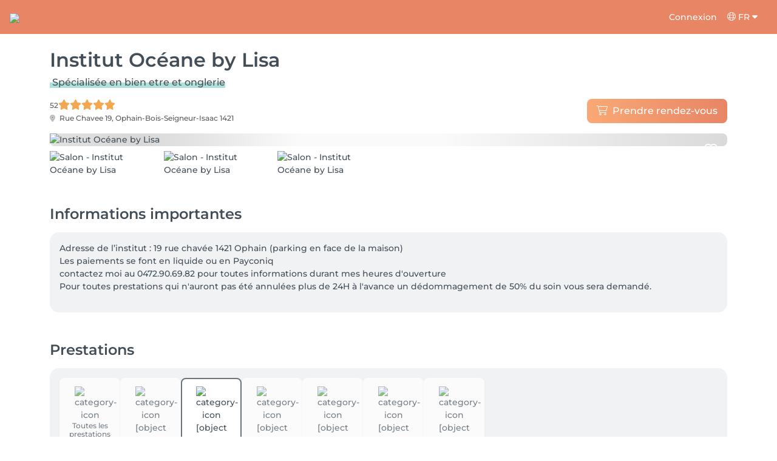

--- FILE ---
content_type: text/html; charset=utf-8
request_url: https://salonkee.be/salon/institut-oceane-by-lisa
body_size: 42529
content:
<!DOCTYPE html><html lang="fr" data-beasties-container><head><style type="text/css" id="fa-auto-css">:root, :host {
  --fa-font-solid: normal 900 1em/1 "Font Awesome 6 Free";
  --fa-font-regular: normal 400 1em/1 "Font Awesome 6 Free";
  --fa-font-light: normal 300 1em/1 "Font Awesome 6 Pro";
  --fa-font-thin: normal 100 1em/1 "Font Awesome 6 Pro";
  --fa-font-duotone: normal 900 1em/1 "Font Awesome 6 Duotone";
  --fa-font-duotone-regular: normal 400 1em/1 "Font Awesome 6 Duotone";
  --fa-font-duotone-light: normal 300 1em/1 "Font Awesome 6 Duotone";
  --fa-font-duotone-thin: normal 100 1em/1 "Font Awesome 6 Duotone";
  --fa-font-brands: normal 400 1em/1 "Font Awesome 6 Brands";
  --fa-font-sharp-solid: normal 900 1em/1 "Font Awesome 6 Sharp";
  --fa-font-sharp-regular: normal 400 1em/1 "Font Awesome 6 Sharp";
  --fa-font-sharp-light: normal 300 1em/1 "Font Awesome 6 Sharp";
  --fa-font-sharp-thin: normal 100 1em/1 "Font Awesome 6 Sharp";
  --fa-font-sharp-duotone-solid: normal 900 1em/1 "Font Awesome 6 Sharp Duotone";
  --fa-font-sharp-duotone-regular: normal 400 1em/1 "Font Awesome 6 Sharp Duotone";
  --fa-font-sharp-duotone-light: normal 300 1em/1 "Font Awesome 6 Sharp Duotone";
  --fa-font-sharp-duotone-thin: normal 100 1em/1 "Font Awesome 6 Sharp Duotone";
}

svg:not(:root).svg-inline--fa, svg:not(:host).svg-inline--fa {
  overflow: visible;
  box-sizing: content-box;
}

.svg-inline--fa {
  display: var(--fa-display, inline-block);
  height: 1em;
  overflow: visible;
  vertical-align: -0.125em;
}
.svg-inline--fa.fa-2xs {
  vertical-align: 0.1em;
}
.svg-inline--fa.fa-xs {
  vertical-align: 0em;
}
.svg-inline--fa.fa-sm {
  vertical-align: -0.0714285705em;
}
.svg-inline--fa.fa-lg {
  vertical-align: -0.2em;
}
.svg-inline--fa.fa-xl {
  vertical-align: -0.25em;
}
.svg-inline--fa.fa-2xl {
  vertical-align: -0.3125em;
}
.svg-inline--fa.fa-pull-left {
  margin-right: var(--fa-pull-margin, 0.3em);
  width: auto;
}
.svg-inline--fa.fa-pull-right {
  margin-left: var(--fa-pull-margin, 0.3em);
  width: auto;
}
.svg-inline--fa.fa-li {
  width: var(--fa-li-width, 2em);
  top: 0.25em;
}
.svg-inline--fa.fa-fw {
  width: var(--fa-fw-width, 1.25em);
}

.fa-layers svg.svg-inline--fa {
  bottom: 0;
  left: 0;
  margin: auto;
  position: absolute;
  right: 0;
  top: 0;
}

.fa-layers-counter, .fa-layers-text {
  display: inline-block;
  position: absolute;
  text-align: center;
}

.fa-layers {
  display: inline-block;
  height: 1em;
  position: relative;
  text-align: center;
  vertical-align: -0.125em;
  width: 1em;
}
.fa-layers svg.svg-inline--fa {
  transform-origin: center center;
}

.fa-layers-text {
  left: 50%;
  top: 50%;
  transform: translate(-50%, -50%);
  transform-origin: center center;
}

.fa-layers-counter {
  background-color: var(--fa-counter-background-color, #ff253a);
  border-radius: var(--fa-counter-border-radius, 1em);
  box-sizing: border-box;
  color: var(--fa-inverse, #fff);
  line-height: var(--fa-counter-line-height, 1);
  max-width: var(--fa-counter-max-width, 5em);
  min-width: var(--fa-counter-min-width, 1.5em);
  overflow: hidden;
  padding: var(--fa-counter-padding, 0.25em 0.5em);
  right: var(--fa-right, 0);
  text-overflow: ellipsis;
  top: var(--fa-top, 0);
  transform: scale(var(--fa-counter-scale, 0.25));
  transform-origin: top right;
}

.fa-layers-bottom-right {
  bottom: var(--fa-bottom, 0);
  right: var(--fa-right, 0);
  top: auto;
  transform: scale(var(--fa-layers-scale, 0.25));
  transform-origin: bottom right;
}

.fa-layers-bottom-left {
  bottom: var(--fa-bottom, 0);
  left: var(--fa-left, 0);
  right: auto;
  top: auto;
  transform: scale(var(--fa-layers-scale, 0.25));
  transform-origin: bottom left;
}

.fa-layers-top-right {
  top: var(--fa-top, 0);
  right: var(--fa-right, 0);
  transform: scale(var(--fa-layers-scale, 0.25));
  transform-origin: top right;
}

.fa-layers-top-left {
  left: var(--fa-left, 0);
  right: auto;
  top: var(--fa-top, 0);
  transform: scale(var(--fa-layers-scale, 0.25));
  transform-origin: top left;
}

.fa-1x {
  font-size: 1em;
}

.fa-2x {
  font-size: 2em;
}

.fa-3x {
  font-size: 3em;
}

.fa-4x {
  font-size: 4em;
}

.fa-5x {
  font-size: 5em;
}

.fa-6x {
  font-size: 6em;
}

.fa-7x {
  font-size: 7em;
}

.fa-8x {
  font-size: 8em;
}

.fa-9x {
  font-size: 9em;
}

.fa-10x {
  font-size: 10em;
}

.fa-2xs {
  font-size: 0.625em;
  line-height: 0.1em;
  vertical-align: 0.225em;
}

.fa-xs {
  font-size: 0.75em;
  line-height: 0.0833333337em;
  vertical-align: 0.125em;
}

.fa-sm {
  font-size: 0.875em;
  line-height: 0.0714285718em;
  vertical-align: 0.0535714295em;
}

.fa-lg {
  font-size: 1.25em;
  line-height: 0.05em;
  vertical-align: -0.075em;
}

.fa-xl {
  font-size: 1.5em;
  line-height: 0.0416666682em;
  vertical-align: -0.125em;
}

.fa-2xl {
  font-size: 2em;
  line-height: 0.03125em;
  vertical-align: -0.1875em;
}

.fa-fw {
  text-align: center;
  width: 1.25em;
}

.fa-ul {
  list-style-type: none;
  margin-left: var(--fa-li-margin, 2.5em);
  padding-left: 0;
}
.fa-ul > li {
  position: relative;
}

.fa-li {
  left: calc(-1 * var(--fa-li-width, 2em));
  position: absolute;
  text-align: center;
  width: var(--fa-li-width, 2em);
  line-height: inherit;
}

.fa-border {
  border-color: var(--fa-border-color, #eee);
  border-radius: var(--fa-border-radius, 0.1em);
  border-style: var(--fa-border-style, solid);
  border-width: var(--fa-border-width, 0.08em);
  padding: var(--fa-border-padding, 0.2em 0.25em 0.15em);
}

.fa-pull-left {
  float: left;
  margin-right: var(--fa-pull-margin, 0.3em);
}

.fa-pull-right {
  float: right;
  margin-left: var(--fa-pull-margin, 0.3em);
}

.fa-beat {
  animation-name: fa-beat;
  animation-delay: var(--fa-animation-delay, 0s);
  animation-direction: var(--fa-animation-direction, normal);
  animation-duration: var(--fa-animation-duration, 1s);
  animation-iteration-count: var(--fa-animation-iteration-count, infinite);
  animation-timing-function: var(--fa-animation-timing, ease-in-out);
}

.fa-bounce {
  animation-name: fa-bounce;
  animation-delay: var(--fa-animation-delay, 0s);
  animation-direction: var(--fa-animation-direction, normal);
  animation-duration: var(--fa-animation-duration, 1s);
  animation-iteration-count: var(--fa-animation-iteration-count, infinite);
  animation-timing-function: var(--fa-animation-timing, cubic-bezier(0.28, 0.84, 0.42, 1));
}

.fa-fade {
  animation-name: fa-fade;
  animation-delay: var(--fa-animation-delay, 0s);
  animation-direction: var(--fa-animation-direction, normal);
  animation-duration: var(--fa-animation-duration, 1s);
  animation-iteration-count: var(--fa-animation-iteration-count, infinite);
  animation-timing-function: var(--fa-animation-timing, cubic-bezier(0.4, 0, 0.6, 1));
}

.fa-beat-fade {
  animation-name: fa-beat-fade;
  animation-delay: var(--fa-animation-delay, 0s);
  animation-direction: var(--fa-animation-direction, normal);
  animation-duration: var(--fa-animation-duration, 1s);
  animation-iteration-count: var(--fa-animation-iteration-count, infinite);
  animation-timing-function: var(--fa-animation-timing, cubic-bezier(0.4, 0, 0.6, 1));
}

.fa-flip {
  animation-name: fa-flip;
  animation-delay: var(--fa-animation-delay, 0s);
  animation-direction: var(--fa-animation-direction, normal);
  animation-duration: var(--fa-animation-duration, 1s);
  animation-iteration-count: var(--fa-animation-iteration-count, infinite);
  animation-timing-function: var(--fa-animation-timing, ease-in-out);
}

.fa-shake {
  animation-name: fa-shake;
  animation-delay: var(--fa-animation-delay, 0s);
  animation-direction: var(--fa-animation-direction, normal);
  animation-duration: var(--fa-animation-duration, 1s);
  animation-iteration-count: var(--fa-animation-iteration-count, infinite);
  animation-timing-function: var(--fa-animation-timing, linear);
}

.fa-spin {
  animation-name: fa-spin;
  animation-delay: var(--fa-animation-delay, 0s);
  animation-direction: var(--fa-animation-direction, normal);
  animation-duration: var(--fa-animation-duration, 2s);
  animation-iteration-count: var(--fa-animation-iteration-count, infinite);
  animation-timing-function: var(--fa-animation-timing, linear);
}

.fa-spin-reverse {
  --fa-animation-direction: reverse;
}

.fa-pulse,
.fa-spin-pulse {
  animation-name: fa-spin;
  animation-direction: var(--fa-animation-direction, normal);
  animation-duration: var(--fa-animation-duration, 1s);
  animation-iteration-count: var(--fa-animation-iteration-count, infinite);
  animation-timing-function: var(--fa-animation-timing, steps(8));
}

@media (prefers-reduced-motion: reduce) {
  .fa-beat,
.fa-bounce,
.fa-fade,
.fa-beat-fade,
.fa-flip,
.fa-pulse,
.fa-shake,
.fa-spin,
.fa-spin-pulse {
    animation-delay: -1ms;
    animation-duration: 1ms;
    animation-iteration-count: 1;
    transition-delay: 0s;
    transition-duration: 0s;
  }
}
@keyframes fa-beat {
  0%, 90% {
    transform: scale(1);
  }
  45% {
    transform: scale(var(--fa-beat-scale, 1.25));
  }
}
@keyframes fa-bounce {
  0% {
    transform: scale(1, 1) translateY(0);
  }
  10% {
    transform: scale(var(--fa-bounce-start-scale-x, 1.1), var(--fa-bounce-start-scale-y, 0.9)) translateY(0);
  }
  30% {
    transform: scale(var(--fa-bounce-jump-scale-x, 0.9), var(--fa-bounce-jump-scale-y, 1.1)) translateY(var(--fa-bounce-height, -0.5em));
  }
  50% {
    transform: scale(var(--fa-bounce-land-scale-x, 1.05), var(--fa-bounce-land-scale-y, 0.95)) translateY(0);
  }
  57% {
    transform: scale(1, 1) translateY(var(--fa-bounce-rebound, -0.125em));
  }
  64% {
    transform: scale(1, 1) translateY(0);
  }
  100% {
    transform: scale(1, 1) translateY(0);
  }
}
@keyframes fa-fade {
  50% {
    opacity: var(--fa-fade-opacity, 0.4);
  }
}
@keyframes fa-beat-fade {
  0%, 100% {
    opacity: var(--fa-beat-fade-opacity, 0.4);
    transform: scale(1);
  }
  50% {
    opacity: 1;
    transform: scale(var(--fa-beat-fade-scale, 1.125));
  }
}
@keyframes fa-flip {
  50% {
    transform: rotate3d(var(--fa-flip-x, 0), var(--fa-flip-y, 1), var(--fa-flip-z, 0), var(--fa-flip-angle, -180deg));
  }
}
@keyframes fa-shake {
  0% {
    transform: rotate(-15deg);
  }
  4% {
    transform: rotate(15deg);
  }
  8%, 24% {
    transform: rotate(-18deg);
  }
  12%, 28% {
    transform: rotate(18deg);
  }
  16% {
    transform: rotate(-22deg);
  }
  20% {
    transform: rotate(22deg);
  }
  32% {
    transform: rotate(-12deg);
  }
  36% {
    transform: rotate(12deg);
  }
  40%, 100% {
    transform: rotate(0deg);
  }
}
@keyframes fa-spin {
  0% {
    transform: rotate(0deg);
  }
  100% {
    transform: rotate(360deg);
  }
}
.fa-rotate-90 {
  transform: rotate(90deg);
}

.fa-rotate-180 {
  transform: rotate(180deg);
}

.fa-rotate-270 {
  transform: rotate(270deg);
}

.fa-flip-horizontal {
  transform: scale(-1, 1);
}

.fa-flip-vertical {
  transform: scale(1, -1);
}

.fa-flip-both,
.fa-flip-horizontal.fa-flip-vertical {
  transform: scale(-1, -1);
}

.fa-rotate-by {
  transform: rotate(var(--fa-rotate-angle, 0));
}

.fa-stack {
  display: inline-block;
  vertical-align: middle;
  height: 2em;
  position: relative;
  width: 2.5em;
}

.fa-stack-1x,
.fa-stack-2x {
  bottom: 0;
  left: 0;
  margin: auto;
  position: absolute;
  right: 0;
  top: 0;
  z-index: var(--fa-stack-z-index, auto);
}

.svg-inline--fa.fa-stack-1x {
  height: 1em;
  width: 1.25em;
}
.svg-inline--fa.fa-stack-2x {
  height: 2em;
  width: 2.5em;
}

.fa-inverse {
  color: var(--fa-inverse, #fff);
}

.sr-only,
.fa-sr-only {
  position: absolute;
  width: 1px;
  height: 1px;
  padding: 0;
  margin: -1px;
  overflow: hidden;
  clip: rect(0, 0, 0, 0);
  white-space: nowrap;
  border-width: 0;
}

.sr-only-focusable:not(:focus),
.fa-sr-only-focusable:not(:focus) {
  position: absolute;
  width: 1px;
  height: 1px;
  padding: 0;
  margin: -1px;
  overflow: hidden;
  clip: rect(0, 0, 0, 0);
  white-space: nowrap;
  border-width: 0;
}

.svg-inline--fa .fa-primary {
  fill: var(--fa-primary-color, currentColor);
  opacity: var(--fa-primary-opacity, 1);
}

.svg-inline--fa .fa-secondary {
  fill: var(--fa-secondary-color, currentColor);
  opacity: var(--fa-secondary-opacity, 0.4);
}

.svg-inline--fa.fa-swap-opacity .fa-primary {
  opacity: var(--fa-secondary-opacity, 0.4);
}

.svg-inline--fa.fa-swap-opacity .fa-secondary {
  opacity: var(--fa-primary-opacity, 1);
}

.svg-inline--fa mask .fa-primary,
.svg-inline--fa mask .fa-secondary {
  fill: black;
}</style><link rel="preconnect" href="https://fonts.gstatic.com" crossorigin>
    <meta charset="utf-8">
    <title>Institut Océane by Lisa à Ophain-Bois-Seigneur-Isaac | Réservation en ligne sur Salonkee</title>
    
    <base href="/">
    <meta name="viewport" content="width=device-width, initial-scale=1, maximum-scale=1">
    <meta name="google" content="notranslate">
    <link rel="icon" type="image/x-icon" href="favicon.ico">
    <link rel="manifest" href="manifest.webmanifest">

    <style>@font-face{font-family:'Montserrat';font-style:normal;font-weight:400;font-display:swap;src:url(https://fonts.gstatic.com/s/montserrat/v31/JTUSjIg1_i6t8kCHKm459WRhyzbi.woff2) format('woff2');unicode-range:U+0460-052F, U+1C80-1C8A, U+20B4, U+2DE0-2DFF, U+A640-A69F, U+FE2E-FE2F;}@font-face{font-family:'Montserrat';font-style:normal;font-weight:400;font-display:swap;src:url(https://fonts.gstatic.com/s/montserrat/v31/JTUSjIg1_i6t8kCHKm459W1hyzbi.woff2) format('woff2');unicode-range:U+0301, U+0400-045F, U+0490-0491, U+04B0-04B1, U+2116;}@font-face{font-family:'Montserrat';font-style:normal;font-weight:400;font-display:swap;src:url(https://fonts.gstatic.com/s/montserrat/v31/JTUSjIg1_i6t8kCHKm459WZhyzbi.woff2) format('woff2');unicode-range:U+0102-0103, U+0110-0111, U+0128-0129, U+0168-0169, U+01A0-01A1, U+01AF-01B0, U+0300-0301, U+0303-0304, U+0308-0309, U+0323, U+0329, U+1EA0-1EF9, U+20AB;}@font-face{font-family:'Montserrat';font-style:normal;font-weight:400;font-display:swap;src:url(https://fonts.gstatic.com/s/montserrat/v31/JTUSjIg1_i6t8kCHKm459Wdhyzbi.woff2) format('woff2');unicode-range:U+0100-02BA, U+02BD-02C5, U+02C7-02CC, U+02CE-02D7, U+02DD-02FF, U+0304, U+0308, U+0329, U+1D00-1DBF, U+1E00-1E9F, U+1EF2-1EFF, U+2020, U+20A0-20AB, U+20AD-20C0, U+2113, U+2C60-2C7F, U+A720-A7FF;}@font-face{font-family:'Montserrat';font-style:normal;font-weight:400;font-display:swap;src:url(https://fonts.gstatic.com/s/montserrat/v31/JTUSjIg1_i6t8kCHKm459Wlhyw.woff2) format('woff2');unicode-range:U+0000-00FF, U+0131, U+0152-0153, U+02BB-02BC, U+02C6, U+02DA, U+02DC, U+0304, U+0308, U+0329, U+2000-206F, U+20AC, U+2122, U+2191, U+2193, U+2212, U+2215, U+FEFF, U+FFFD;}@font-face{font-family:'Montserrat';font-style:normal;font-weight:500;font-display:swap;src:url(https://fonts.gstatic.com/s/montserrat/v31/JTUSjIg1_i6t8kCHKm459WRhyzbi.woff2) format('woff2');unicode-range:U+0460-052F, U+1C80-1C8A, U+20B4, U+2DE0-2DFF, U+A640-A69F, U+FE2E-FE2F;}@font-face{font-family:'Montserrat';font-style:normal;font-weight:500;font-display:swap;src:url(https://fonts.gstatic.com/s/montserrat/v31/JTUSjIg1_i6t8kCHKm459W1hyzbi.woff2) format('woff2');unicode-range:U+0301, U+0400-045F, U+0490-0491, U+04B0-04B1, U+2116;}@font-face{font-family:'Montserrat';font-style:normal;font-weight:500;font-display:swap;src:url(https://fonts.gstatic.com/s/montserrat/v31/JTUSjIg1_i6t8kCHKm459WZhyzbi.woff2) format('woff2');unicode-range:U+0102-0103, U+0110-0111, U+0128-0129, U+0168-0169, U+01A0-01A1, U+01AF-01B0, U+0300-0301, U+0303-0304, U+0308-0309, U+0323, U+0329, U+1EA0-1EF9, U+20AB;}@font-face{font-family:'Montserrat';font-style:normal;font-weight:500;font-display:swap;src:url(https://fonts.gstatic.com/s/montserrat/v31/JTUSjIg1_i6t8kCHKm459Wdhyzbi.woff2) format('woff2');unicode-range:U+0100-02BA, U+02BD-02C5, U+02C7-02CC, U+02CE-02D7, U+02DD-02FF, U+0304, U+0308, U+0329, U+1D00-1DBF, U+1E00-1E9F, U+1EF2-1EFF, U+2020, U+20A0-20AB, U+20AD-20C0, U+2113, U+2C60-2C7F, U+A720-A7FF;}@font-face{font-family:'Montserrat';font-style:normal;font-weight:500;font-display:swap;src:url(https://fonts.gstatic.com/s/montserrat/v31/JTUSjIg1_i6t8kCHKm459Wlhyw.woff2) format('woff2');unicode-range:U+0000-00FF, U+0131, U+0152-0153, U+02BB-02BC, U+02C6, U+02DA, U+02DC, U+0304, U+0308, U+0329, U+2000-206F, U+20AC, U+2122, U+2191, U+2193, U+2212, U+2215, U+FEFF, U+FFFD;}@font-face{font-family:'Montserrat';font-style:normal;font-weight:600;font-display:swap;src:url(https://fonts.gstatic.com/s/montserrat/v31/JTUSjIg1_i6t8kCHKm459WRhyzbi.woff2) format('woff2');unicode-range:U+0460-052F, U+1C80-1C8A, U+20B4, U+2DE0-2DFF, U+A640-A69F, U+FE2E-FE2F;}@font-face{font-family:'Montserrat';font-style:normal;font-weight:600;font-display:swap;src:url(https://fonts.gstatic.com/s/montserrat/v31/JTUSjIg1_i6t8kCHKm459W1hyzbi.woff2) format('woff2');unicode-range:U+0301, U+0400-045F, U+0490-0491, U+04B0-04B1, U+2116;}@font-face{font-family:'Montserrat';font-style:normal;font-weight:600;font-display:swap;src:url(https://fonts.gstatic.com/s/montserrat/v31/JTUSjIg1_i6t8kCHKm459WZhyzbi.woff2) format('woff2');unicode-range:U+0102-0103, U+0110-0111, U+0128-0129, U+0168-0169, U+01A0-01A1, U+01AF-01B0, U+0300-0301, U+0303-0304, U+0308-0309, U+0323, U+0329, U+1EA0-1EF9, U+20AB;}@font-face{font-family:'Montserrat';font-style:normal;font-weight:600;font-display:swap;src:url(https://fonts.gstatic.com/s/montserrat/v31/JTUSjIg1_i6t8kCHKm459Wdhyzbi.woff2) format('woff2');unicode-range:U+0100-02BA, U+02BD-02C5, U+02C7-02CC, U+02CE-02D7, U+02DD-02FF, U+0304, U+0308, U+0329, U+1D00-1DBF, U+1E00-1E9F, U+1EF2-1EFF, U+2020, U+20A0-20AB, U+20AD-20C0, U+2113, U+2C60-2C7F, U+A720-A7FF;}@font-face{font-family:'Montserrat';font-style:normal;font-weight:600;font-display:swap;src:url(https://fonts.gstatic.com/s/montserrat/v31/JTUSjIg1_i6t8kCHKm459Wlhyw.woff2) format('woff2');unicode-range:U+0000-00FF, U+0131, U+0152-0153, U+02BB-02BC, U+02C6, U+02DA, U+02DC, U+0304, U+0308, U+0329, U+2000-206F, U+20AC, U+2122, U+2191, U+2193, U+2212, U+2215, U+FEFF, U+FFFD;}@font-face{font-family:'Montserrat';font-style:normal;font-weight:700;font-display:swap;src:url(https://fonts.gstatic.com/s/montserrat/v31/JTUSjIg1_i6t8kCHKm459WRhyzbi.woff2) format('woff2');unicode-range:U+0460-052F, U+1C80-1C8A, U+20B4, U+2DE0-2DFF, U+A640-A69F, U+FE2E-FE2F;}@font-face{font-family:'Montserrat';font-style:normal;font-weight:700;font-display:swap;src:url(https://fonts.gstatic.com/s/montserrat/v31/JTUSjIg1_i6t8kCHKm459W1hyzbi.woff2) format('woff2');unicode-range:U+0301, U+0400-045F, U+0490-0491, U+04B0-04B1, U+2116;}@font-face{font-family:'Montserrat';font-style:normal;font-weight:700;font-display:swap;src:url(https://fonts.gstatic.com/s/montserrat/v31/JTUSjIg1_i6t8kCHKm459WZhyzbi.woff2) format('woff2');unicode-range:U+0102-0103, U+0110-0111, U+0128-0129, U+0168-0169, U+01A0-01A1, U+01AF-01B0, U+0300-0301, U+0303-0304, U+0308-0309, U+0323, U+0329, U+1EA0-1EF9, U+20AB;}@font-face{font-family:'Montserrat';font-style:normal;font-weight:700;font-display:swap;src:url(https://fonts.gstatic.com/s/montserrat/v31/JTUSjIg1_i6t8kCHKm459Wdhyzbi.woff2) format('woff2');unicode-range:U+0100-02BA, U+02BD-02C5, U+02C7-02CC, U+02CE-02D7, U+02DD-02FF, U+0304, U+0308, U+0329, U+1D00-1DBF, U+1E00-1E9F, U+1EF2-1EFF, U+2020, U+20A0-20AB, U+20AD-20C0, U+2113, U+2C60-2C7F, U+A720-A7FF;}@font-face{font-family:'Montserrat';font-style:normal;font-weight:700;font-display:swap;src:url(https://fonts.gstatic.com/s/montserrat/v31/JTUSjIg1_i6t8kCHKm459Wlhyw.woff2) format('woff2');unicode-range:U+0000-00FF, U+0131, U+0152-0153, U+02BB-02BC, U+02C6, U+02DA, U+02DC, U+0304, U+0308, U+0329, U+2000-206F, U+20AC, U+2122, U+2191, U+2193, U+2212, U+2215, U+FEFF, U+FFFD;}@font-face{font-family:'Montserrat';font-style:normal;font-weight:900;font-display:swap;src:url(https://fonts.gstatic.com/s/montserrat/v31/JTUSjIg1_i6t8kCHKm459WRhyzbi.woff2) format('woff2');unicode-range:U+0460-052F, U+1C80-1C8A, U+20B4, U+2DE0-2DFF, U+A640-A69F, U+FE2E-FE2F;}@font-face{font-family:'Montserrat';font-style:normal;font-weight:900;font-display:swap;src:url(https://fonts.gstatic.com/s/montserrat/v31/JTUSjIg1_i6t8kCHKm459W1hyzbi.woff2) format('woff2');unicode-range:U+0301, U+0400-045F, U+0490-0491, U+04B0-04B1, U+2116;}@font-face{font-family:'Montserrat';font-style:normal;font-weight:900;font-display:swap;src:url(https://fonts.gstatic.com/s/montserrat/v31/JTUSjIg1_i6t8kCHKm459WZhyzbi.woff2) format('woff2');unicode-range:U+0102-0103, U+0110-0111, U+0128-0129, U+0168-0169, U+01A0-01A1, U+01AF-01B0, U+0300-0301, U+0303-0304, U+0308-0309, U+0323, U+0329, U+1EA0-1EF9, U+20AB;}@font-face{font-family:'Montserrat';font-style:normal;font-weight:900;font-display:swap;src:url(https://fonts.gstatic.com/s/montserrat/v31/JTUSjIg1_i6t8kCHKm459Wdhyzbi.woff2) format('woff2');unicode-range:U+0100-02BA, U+02BD-02C5, U+02C7-02CC, U+02CE-02D7, U+02DD-02FF, U+0304, U+0308, U+0329, U+1D00-1DBF, U+1E00-1E9F, U+1EF2-1EFF, U+2020, U+20A0-20AB, U+20AD-20C0, U+2113, U+2C60-2C7F, U+A720-A7FF;}@font-face{font-family:'Montserrat';font-style:normal;font-weight:900;font-display:swap;src:url(https://fonts.gstatic.com/s/montserrat/v31/JTUSjIg1_i6t8kCHKm459Wlhyw.woff2) format('woff2');unicode-range:U+0000-00FF, U+0131, U+0152-0153, U+02BB-02BC, U+02C6, U+02DA, U+02DC, U+0304, U+0308, U+0329, U+2000-206F, U+20AC, U+2122, U+2191, U+2193, U+2212, U+2215, U+FEFF, U+FFFD;}</style>

    <link rel="preconnect" href="https://salonkee.cloud">
    <link rel="preconnect" href="https://connect.facebook.net">
    <link rel="preconnect" href="https://www.facebook.com">

    <style>
      .cc_dialog.simple {
        max-width: 100% !important;
      }

      .cc_dialog.interstitial {
        max-height: 100vh;
        overflow: auto;
      }

      .cc_dialog button {
        margin-top: 15px !important;
        display: block;
        width: 100%;
      }
    </style>
  <style>:root{--bs-blue:#0d6efd;--bs-indigo:#6610f2;--bs-purple:#6f42c1;--bs-pink:#d63384;--bs-red:#dc3545;--bs-orange:#fd7e14;--bs-yellow:#ffc107;--bs-green:#198754;--bs-teal:#20c997;--bs-cyan:#0dcaf0;--bs-black:#000;--bs-white:#fff;--bs-gray:#6c757d;--bs-gray-dark:#343a40;--bs-gray-100:#f8f9fa;--bs-gray-200:#e9ecef;--bs-gray-300:#dee2e6;--bs-gray-400:#ced4da;--bs-gray-500:#adb5bd;--bs-gray-600:#6c757d;--bs-gray-700:#495057;--bs-gray-800:#343a40;--bs-gray-900:#212529;--bs-primary:#0d6efd;--bs-secondary:#6c757d;--bs-success:#198754;--bs-info:#0dcaf0;--bs-warning:#ffc107;--bs-danger:#dc3545;--bs-light:#f8f9fa;--bs-dark:#212529;--bs-primary-rgb:13,110,253;--bs-secondary-rgb:108,117,125;--bs-success-rgb:25,135,84;--bs-info-rgb:13,202,240;--bs-warning-rgb:255,193,7;--bs-danger-rgb:220,53,69;--bs-light-rgb:248,249,250;--bs-dark-rgb:33,37,41;--bs-primary-text-emphasis:#052c65;--bs-secondary-text-emphasis:#2b2f32;--bs-success-text-emphasis:#0a3622;--bs-info-text-emphasis:#055160;--bs-warning-text-emphasis:#664d03;--bs-danger-text-emphasis:#58151c;--bs-light-text-emphasis:#495057;--bs-dark-text-emphasis:#495057;--bs-primary-bg-subtle:#cfe2ff;--bs-secondary-bg-subtle:#e2e3e5;--bs-success-bg-subtle:#d1e7dd;--bs-info-bg-subtle:#cff4fc;--bs-warning-bg-subtle:#fff3cd;--bs-danger-bg-subtle:#f8d7da;--bs-light-bg-subtle:#fcfcfd;--bs-dark-bg-subtle:#ced4da;--bs-primary-border-subtle:#9ec5fe;--bs-secondary-border-subtle:#c4c8cb;--bs-success-border-subtle:#a3cfbb;--bs-info-border-subtle:#9eeaf9;--bs-warning-border-subtle:#ffe69c;--bs-danger-border-subtle:#f1aeb5;--bs-light-border-subtle:#e9ecef;--bs-dark-border-subtle:#adb5bd;--bs-white-rgb:255,255,255;--bs-black-rgb:0,0,0;--bs-font-sans-serif:system-ui,-apple-system,"Segoe UI",Roboto,"Helvetica Neue","Noto Sans","Liberation Sans",Arial,sans-serif,"Apple Color Emoji","Segoe UI Emoji","Segoe UI Symbol","Noto Color Emoji";--bs-font-monospace:SFMono-Regular,Menlo,Monaco,Consolas,"Liberation Mono","Courier New",monospace;--bs-gradient:linear-gradient(180deg, rgba(255, 255, 255, .15), rgba(255, 255, 255, 0));--bs-body-font-family:var(--bs-font-sans-serif);--bs-body-font-size:1rem;--bs-body-font-weight:400;--bs-body-line-height:1.5;--bs-body-color:#212529;--bs-body-color-rgb:33,37,41;--bs-body-bg:#fff;--bs-body-bg-rgb:255,255,255;--bs-emphasis-color:#000;--bs-emphasis-color-rgb:0,0,0;--bs-secondary-color:rgba(33, 37, 41, .75);--bs-secondary-color-rgb:33,37,41;--bs-secondary-bg:#e9ecef;--bs-secondary-bg-rgb:233,236,239;--bs-tertiary-color:rgba(33, 37, 41, .5);--bs-tertiary-color-rgb:33,37,41;--bs-tertiary-bg:#f8f9fa;--bs-tertiary-bg-rgb:248,249,250;--bs-heading-color:inherit;--bs-link-color:#0d6efd;--bs-link-color-rgb:13,110,253;--bs-link-decoration:underline;--bs-link-hover-color:#0a58ca;--bs-link-hover-color-rgb:10,88,202;--bs-code-color:#d63384;--bs-highlight-color:#212529;--bs-highlight-bg:#fff3cd;--bs-border-width:1px;--bs-border-style:solid;--bs-border-color:#dee2e6;--bs-border-color-translucent:rgba(0, 0, 0, .175);--bs-border-radius:.375rem;--bs-border-radius-sm:.25rem;--bs-border-radius-lg:.5rem;--bs-border-radius-xl:1rem;--bs-border-radius-xxl:2rem;--bs-border-radius-2xl:var(--bs-border-radius-xxl);--bs-border-radius-pill:50rem;--bs-box-shadow:0 .5rem 1rem rgba(0, 0, 0, .15);--bs-box-shadow-sm:0 .125rem .25rem rgba(0, 0, 0, .075);--bs-box-shadow-lg:0 1rem 3rem rgba(0, 0, 0, .175);--bs-box-shadow-inset:inset 0 1px 2px rgba(0, 0, 0, .075);--bs-focus-ring-width:.25rem;--bs-focus-ring-opacity:.25;--bs-focus-ring-color:rgba(13, 110, 253, .25);--bs-form-valid-color:#198754;--bs-form-valid-border-color:#198754;--bs-form-invalid-color:#dc3545;--bs-form-invalid-border-color:#dc3545}*,:after,:before{box-sizing:border-box}@media (prefers-reduced-motion:no-preference){:root{scroll-behavior:smooth}}body{margin:0;font-family:var(--bs-body-font-family);font-size:var(--bs-body-font-size);font-weight:var(--bs-body-font-weight);line-height:var(--bs-body-line-height);color:var(--bs-body-color);text-align:var(--bs-body-text-align);background-color:var(--bs-body-bg);-webkit-text-size-adjust:100%;-webkit-tap-highlight-color:transparent}h1,h2,h5,h6{margin-top:0;margin-bottom:.5rem;font-weight:500;line-height:1.2;color:var(--bs-heading-color)}h1{font-size:calc(1.375rem + 1.5vw)}@media (min-width:1200px){h1{font-size:2.5rem}}h2{font-size:calc(1.325rem + .9vw)}@media (min-width:1200px){h2{font-size:2rem}}h5{font-size:1.25rem}h6{font-size:1rem}p{margin-top:0;margin-bottom:1rem}ol,ul{padding-left:2rem}ol,ul{margin-top:0;margin-bottom:1rem}small{font-size:.875em}a{color:rgba(var(--bs-link-color-rgb),var(--bs-link-opacity,1));text-decoration:underline}a:hover{--bs-link-color-rgb:var(--bs-link-hover-color-rgb)}a:not([href]):not([class]),a:not([href]):not([class]):hover{color:inherit;text-decoration:none}pre{font-family:var(--bs-font-monospace);font-size:1em}pre{display:block;margin-top:0;margin-bottom:1rem;overflow:auto;font-size:.875em}img,svg{vertical-align:middle}table{caption-side:bottom;border-collapse:collapse}tbody,td,tr{border-color:inherit;border-style:solid;border-width:0}button{border-radius:0}button:focus:not(:focus-visible){outline:0}button{margin:0;font-family:inherit;font-size:inherit;line-height:inherit}button{text-transform:none}[type=button],button{-webkit-appearance:button}[type=button]:not(:disabled),button:not(:disabled){cursor:pointer}.container{--bs-gutter-x:1.5rem;--bs-gutter-y:0;width:100%;padding-right:calc(var(--bs-gutter-x) * .5);padding-left:calc(var(--bs-gutter-x) * .5);margin-right:auto;margin-left:auto}@media (min-width:576px){.container{max-width:540px}}@media (min-width:768px){.container{max-width:720px}}@media (min-width:992px){.container{max-width:960px}}@media (min-width:1200px){.container{max-width:1140px}}@media (min-width:1400px){.container{max-width:1320px}}:root{--bs-breakpoint-xs:0;--bs-breakpoint-sm:576px;--bs-breakpoint-md:768px;--bs-breakpoint-lg:992px;--bs-breakpoint-xl:1200px;--bs-breakpoint-xxl:1400px}.row{--bs-gutter-x:1.5rem;--bs-gutter-y:0;display:flex;flex-wrap:wrap;margin-top:calc(-1 * var(--bs-gutter-y));margin-right:calc(-.5 * var(--bs-gutter-x));margin-left:calc(-.5 * var(--bs-gutter-x))}.row>*{flex-shrink:0;width:100%;max-width:100%;padding-right:calc(var(--bs-gutter-x) * .5);padding-left:calc(var(--bs-gutter-x) * .5);margin-top:var(--bs-gutter-y)}@media (min-width:768px){.col-md-2{flex:0 0 auto;width:16.66666667%}.col-md-4{flex:0 0 auto;width:33.33333333%}.col-md-6{flex:0 0 auto;width:50%}.col-md-8{flex:0 0 auto;width:66.66666667%}}.table{--bs-table-color-type:initial;--bs-table-bg-type:initial;--bs-table-color-state:initial;--bs-table-bg-state:initial;--bs-table-color:var(--bs-emphasis-color);--bs-table-bg:var(--bs-body-bg);--bs-table-border-color:var(--bs-border-color);--bs-table-accent-bg:transparent;--bs-table-striped-color:var(--bs-emphasis-color);--bs-table-striped-bg:rgba(var(--bs-emphasis-color-rgb), .05);--bs-table-active-color:var(--bs-emphasis-color);--bs-table-active-bg:rgba(var(--bs-emphasis-color-rgb), .1);--bs-table-hover-color:var(--bs-emphasis-color);--bs-table-hover-bg:rgba(var(--bs-emphasis-color-rgb), .075);width:100%;margin-bottom:1rem;vertical-align:top;border-color:var(--bs-table-border-color)}.table>:not(caption)>*>*{padding:.5rem;color:var(--bs-table-color-state,var(--bs-table-color-type,var(--bs-table-color)));background-color:var(--bs-table-bg);border-bottom-width:var(--bs-border-width);box-shadow:inset 0 0 0 9999px var(--bs-table-bg-state,var(--bs-table-bg-type,var(--bs-table-accent-bg)))}.table>tbody{vertical-align:inherit}.btn{--bs-btn-padding-x:.75rem;--bs-btn-padding-y:.375rem;--bs-btn-font-family: ;--bs-btn-font-size:1rem;--bs-btn-font-weight:400;--bs-btn-line-height:1.5;--bs-btn-color:var(--bs-body-color);--bs-btn-bg:transparent;--bs-btn-border-width:var(--bs-border-width);--bs-btn-border-color:transparent;--bs-btn-border-radius:var(--bs-border-radius);--bs-btn-hover-border-color:transparent;--bs-btn-box-shadow:inset 0 1px 0 rgba(255, 255, 255, .15),0 1px 1px rgba(0, 0, 0, .075);--bs-btn-disabled-opacity:.65;--bs-btn-focus-box-shadow:0 0 0 .25rem rgba(var(--bs-btn-focus-shadow-rgb), .5);display:inline-block;padding:var(--bs-btn-padding-y) var(--bs-btn-padding-x);font-family:var(--bs-btn-font-family);font-size:var(--bs-btn-font-size);font-weight:var(--bs-btn-font-weight);line-height:var(--bs-btn-line-height);color:var(--bs-btn-color);text-align:center;text-decoration:none;vertical-align:middle;cursor:pointer;-webkit-user-select:none;-moz-user-select:none;user-select:none;border:var(--bs-btn-border-width) solid var(--bs-btn-border-color);border-radius:var(--bs-btn-border-radius);background-color:var(--bs-btn-bg);transition:color .15s ease-in-out,background-color .15s ease-in-out,border-color .15s ease-in-out,box-shadow .15s ease-in-out}@media (prefers-reduced-motion:reduce){.btn{transition:none}}.btn:hover{color:var(--bs-btn-hover-color);background-color:var(--bs-btn-hover-bg);border-color:var(--bs-btn-hover-border-color)}.btn:focus-visible{color:var(--bs-btn-hover-color);background-color:var(--bs-btn-hover-bg);border-color:var(--bs-btn-hover-border-color);outline:0;box-shadow:var(--bs-btn-focus-box-shadow)}.btn:first-child:active{color:var(--bs-btn-active-color);background-color:var(--bs-btn-active-bg);border-color:var(--bs-btn-active-border-color)}.btn:first-child:active:focus-visible{box-shadow:var(--bs-btn-focus-box-shadow)}.btn:disabled{color:var(--bs-btn-disabled-color);pointer-events:none;background-color:var(--bs-btn-disabled-bg);border-color:var(--bs-btn-disabled-border-color);opacity:var(--bs-btn-disabled-opacity)}.btn-sm{--bs-btn-padding-y:.25rem;--bs-btn-padding-x:.5rem;--bs-btn-font-size:.875rem;--bs-btn-border-radius:var(--bs-border-radius-sm)}.collapse:not(.show){display:none}.dropdown{position:relative}.dropdown-toggle{white-space:nowrap}.dropdown-toggle:after{display:inline-block;margin-left:.255em;vertical-align:.255em;content:"";border-top:.3em solid;border-right:.3em solid transparent;border-bottom:0;border-left:.3em solid transparent}.dropdown-toggle:empty:after{margin-left:0}.dropdown-menu{--bs-dropdown-zindex:1000;--bs-dropdown-min-width:10rem;--bs-dropdown-padding-x:0;--bs-dropdown-padding-y:.5rem;--bs-dropdown-spacer:.125rem;--bs-dropdown-font-size:1rem;--bs-dropdown-color:var(--bs-body-color);--bs-dropdown-bg:var(--bs-body-bg);--bs-dropdown-border-color:var(--bs-border-color-translucent);--bs-dropdown-border-radius:var(--bs-border-radius);--bs-dropdown-border-width:var(--bs-border-width);--bs-dropdown-inner-border-radius:calc(var(--bs-border-radius) - var(--bs-border-width));--bs-dropdown-divider-bg:var(--bs-border-color-translucent);--bs-dropdown-divider-margin-y:.5rem;--bs-dropdown-box-shadow:var(--bs-box-shadow);--bs-dropdown-link-color:var(--bs-body-color);--bs-dropdown-link-hover-color:var(--bs-body-color);--bs-dropdown-link-hover-bg:var(--bs-tertiary-bg);--bs-dropdown-link-active-color:#fff;--bs-dropdown-link-active-bg:#0d6efd;--bs-dropdown-link-disabled-color:var(--bs-tertiary-color);--bs-dropdown-item-padding-x:1rem;--bs-dropdown-item-padding-y:.25rem;--bs-dropdown-header-color:#6c757d;--bs-dropdown-header-padding-x:1rem;--bs-dropdown-header-padding-y:.5rem;position:absolute;z-index:var(--bs-dropdown-zindex);display:none;min-width:var(--bs-dropdown-min-width);padding:var(--bs-dropdown-padding-y) var(--bs-dropdown-padding-x);margin:0;font-size:var(--bs-dropdown-font-size);color:var(--bs-dropdown-color);text-align:left;list-style:none;background-color:var(--bs-dropdown-bg);background-clip:padding-box;border:var(--bs-dropdown-border-width) solid var(--bs-dropdown-border-color);border-radius:var(--bs-dropdown-border-radius)}.dropdown-item{display:block;width:100%;padding:var(--bs-dropdown-item-padding-y) var(--bs-dropdown-item-padding-x);clear:both;font-weight:400;color:var(--bs-dropdown-link-color);text-align:inherit;text-decoration:none;white-space:nowrap;background-color:transparent;border:0;border-radius:var(--bs-dropdown-item-border-radius,0)}.dropdown-item:focus,.dropdown-item:hover{color:var(--bs-dropdown-link-hover-color);background-color:var(--bs-dropdown-link-hover-bg)}.dropdown-item:active{color:var(--bs-dropdown-link-active-color);text-decoration:none;background-color:var(--bs-dropdown-link-active-bg)}.dropdown-item:disabled{color:var(--bs-dropdown-link-disabled-color);pointer-events:none;background-color:transparent}.nav-link{display:block;padding:var(--bs-nav-link-padding-y) var(--bs-nav-link-padding-x);font-size:var(--bs-nav-link-font-size);font-weight:var(--bs-nav-link-font-weight);color:var(--bs-nav-link-color);text-decoration:none;background:0 0;border:0;transition:color .15s ease-in-out,background-color .15s ease-in-out,border-color .15s ease-in-out}@media (prefers-reduced-motion:reduce){.nav-link{transition:none}}.nav-link:focus,.nav-link:hover{color:var(--bs-nav-link-hover-color)}.nav-link:focus-visible{outline:0;box-shadow:0 0 0 .25rem #0d6efd40}.nav-link:disabled{color:var(--bs-nav-link-disabled-color);pointer-events:none;cursor:default}.navbar{--bs-navbar-padding-x:0;--bs-navbar-padding-y:.5rem;--bs-navbar-color:rgba(var(--bs-emphasis-color-rgb), .65);--bs-navbar-hover-color:rgba(var(--bs-emphasis-color-rgb), .8);--bs-navbar-disabled-color:rgba(var(--bs-emphasis-color-rgb), .3);--bs-navbar-active-color:rgba(var(--bs-emphasis-color-rgb), 1);--bs-navbar-brand-padding-y:.3125rem;--bs-navbar-brand-margin-end:1rem;--bs-navbar-brand-font-size:1.25rem;--bs-navbar-brand-color:rgba(var(--bs-emphasis-color-rgb), 1);--bs-navbar-brand-hover-color:rgba(var(--bs-emphasis-color-rgb), 1);--bs-navbar-nav-link-padding-x:.5rem;--bs-navbar-toggler-padding-y:.25rem;--bs-navbar-toggler-padding-x:.75rem;--bs-navbar-toggler-font-size:1.25rem;--bs-navbar-toggler-icon-bg:url("data:image/svg+xml,%3csvg xmlns='http://www.w3.org/2000/svg' viewBox='0 0 30 30'%3e%3cpath stroke='rgba%2833, 37, 41, 0.75%29' stroke-linecap='round' stroke-miterlimit='10' stroke-width='2' d='M4 7h22M4 15h22M4 23h22'/%3e%3c/svg%3e");--bs-navbar-toggler-border-color:rgba(var(--bs-emphasis-color-rgb), .15);--bs-navbar-toggler-border-radius:var(--bs-border-radius);--bs-navbar-toggler-focus-width:.25rem;--bs-navbar-toggler-transition:box-shadow .15s ease-in-out;position:relative;display:flex;flex-wrap:wrap;align-items:center;justify-content:space-between;padding:var(--bs-navbar-padding-y) var(--bs-navbar-padding-x)}.navbar-brand{padding-top:var(--bs-navbar-brand-padding-y);padding-bottom:var(--bs-navbar-brand-padding-y);margin-right:var(--bs-navbar-brand-margin-end);font-size:var(--bs-navbar-brand-font-size);color:var(--bs-navbar-brand-color);text-decoration:none;white-space:nowrap}.navbar-brand:focus,.navbar-brand:hover{color:var(--bs-navbar-brand-hover-color)}.navbar-nav{--bs-nav-link-padding-x:0;--bs-nav-link-padding-y:.5rem;--bs-nav-link-font-weight: ;--bs-nav-link-color:var(--bs-navbar-color);--bs-nav-link-hover-color:var(--bs-navbar-hover-color);--bs-nav-link-disabled-color:var(--bs-navbar-disabled-color);display:flex;flex-direction:column;padding-left:0;margin-bottom:0;list-style:none}.navbar-nav .dropdown-menu{position:static}.navbar-collapse{flex-basis:100%;flex-grow:1;align-items:center}@media (min-width:992px){.navbar-expand-lg{flex-wrap:nowrap;justify-content:flex-start}.navbar-expand-lg .navbar-nav{flex-direction:row}.navbar-expand-lg .navbar-nav .dropdown-menu{position:absolute}.navbar-expand-lg .navbar-nav .nav-link{padding-right:var(--bs-navbar-nav-link-padding-x);padding-left:var(--bs-navbar-nav-link-padding-x)}.navbar-expand-lg .navbar-collapse{display:flex!important;flex-basis:auto}}.card{--bs-card-spacer-y:1rem;--bs-card-spacer-x:1rem;--bs-card-title-spacer-y:.5rem;--bs-card-title-color: ;--bs-card-subtitle-color: ;--bs-card-border-width:var(--bs-border-width);--bs-card-border-color:var(--bs-border-color-translucent);--bs-card-border-radius:var(--bs-border-radius);--bs-card-box-shadow: ;--bs-card-inner-border-radius:calc(var(--bs-border-radius) - (var(--bs-border-width)));--bs-card-cap-padding-y:.5rem;--bs-card-cap-padding-x:1rem;--bs-card-cap-bg:rgba(var(--bs-body-color-rgb), .03);--bs-card-cap-color: ;--bs-card-height: ;--bs-card-color: ;--bs-card-bg:var(--bs-body-bg);--bs-card-img-overlay-padding:1rem;--bs-card-group-margin:.75rem;position:relative;display:flex;flex-direction:column;min-width:0;height:var(--bs-card-height);color:var(--bs-body-color);word-wrap:break-word;background-color:var(--bs-card-bg);background-clip:border-box;border:var(--bs-card-border-width) solid var(--bs-card-border-color);border-radius:var(--bs-card-border-radius)}.card-body{flex:1 1 auto;padding:var(--bs-card-spacer-y) var(--bs-card-spacer-x);color:var(--bs-card-color)}.breadcrumb{--bs-breadcrumb-padding-x:0;--bs-breadcrumb-padding-y:0;--bs-breadcrumb-margin-bottom:1rem;--bs-breadcrumb-bg: ;--bs-breadcrumb-border-radius: ;--bs-breadcrumb-divider-color:var(--bs-secondary-color);--bs-breadcrumb-item-padding-x:.5rem;--bs-breadcrumb-item-active-color:var(--bs-secondary-color);display:flex;flex-wrap:wrap;padding:var(--bs-breadcrumb-padding-y) var(--bs-breadcrumb-padding-x);margin-bottom:var(--bs-breadcrumb-margin-bottom);font-size:var(--bs-breadcrumb-font-size);list-style:none;background-color:var(--bs-breadcrumb-bg);border-radius:var(--bs-breadcrumb-border-radius)}.breadcrumb-item+.breadcrumb-item{padding-left:var(--bs-breadcrumb-item-padding-x)}.breadcrumb-item+.breadcrumb-item:before{float:left;padding-right:var(--bs-breadcrumb-item-padding-x);color:var(--bs-breadcrumb-divider-color);content:var(--bs-breadcrumb-divider, "/")}.progress{--bs-progress-height:1rem;--bs-progress-font-size:.75rem;--bs-progress-bg:var(--bs-secondary-bg);--bs-progress-border-radius:var(--bs-border-radius);--bs-progress-box-shadow:var(--bs-box-shadow-inset);--bs-progress-bar-color:#fff;--bs-progress-bar-bg:#0d6efd;--bs-progress-bar-transition:width .6s ease;display:flex;height:var(--bs-progress-height);overflow:hidden;font-size:var(--bs-progress-font-size);background-color:var(--bs-progress-bg);border-radius:var(--bs-progress-border-radius)}.progress-bar{display:flex;flex-direction:column;justify-content:center;overflow:hidden;color:var(--bs-progress-bar-color);text-align:center;white-space:nowrap;background-color:var(--bs-progress-bar-bg);transition:var(--bs-progress-bar-transition)}@media (prefers-reduced-motion:reduce){.progress-bar{transition:none}}.fixed-bottom{position:fixed;right:0;bottom:0;left:0;z-index:1030}.overflow-hidden{overflow:hidden!important}.shadow-sm{box-shadow:var(--bs-box-shadow-sm)!important}.position-relative{position:relative!important}.w-100{width:100%!important}.gap-1{gap:.25rem!important}.gap-2{gap:.5rem!important}.gap-3{gap:1rem!important}.gap-4{gap:1.5rem!important}.fw-bold{font-weight:700!important}.text-end{text-align:right!important}.text-center{text-align:center!important}.text-nowrap{white-space:nowrap!important}.text-break{word-wrap:break-word!important;word-break:break-word!important}.text-white{--bs-text-opacity:1;color:rgba(var(--bs-white-rgb),var(--bs-text-opacity))!important}.text-muted{--bs-text-opacity:1;color:var(--bs-secondary-color)!important}@media (min-width:576px){.flex-sm-grow-0{flex-grow:0!important}}@media (min-width:768px){.d-md-block{display:block!important}.d-md-flex{display:flex!important}.d-md-none{display:none!important}.flex-md-row{flex-direction:row!important}.mt-md-0{margin-top:0!important}}@media (min-width:992px){.mt-lg-0{margin-top:0!important}.px-lg-3{padding-right:1rem!important;padding-left:1rem!important}}.container{--bs-gutter-x: 1.5rem;--bs-gutter-y: 0;width:100%;padding-right:calc(var(--bs-gutter-x) * .5);padding-left:calc(var(--bs-gutter-x) * .5);margin-right:auto;margin-left:auto}@media (min-width: 576px){.container{max-width:540px}}@media (min-width: 768px){.container{max-width:720px}}@media (min-width: 992px){.container{max-width:960px}}@media (min-width: 1200px){.container{max-width:1140px}}@media (min-width: 1400px){.container{max-width:1320px}}:root{--bs-breakpoint-xs: 0;--bs-breakpoint-sm: 576px;--bs-breakpoint-md: 768px;--bs-breakpoint-lg: 992px;--bs-breakpoint-xl: 1200px;--bs-breakpoint-xxl: 1400px}.row{--bs-gutter-x: 1.5rem;--bs-gutter-y: 0;display:flex;flex-wrap:wrap;margin-top:calc(-1 * var(--bs-gutter-y));margin-right:calc(-.5 * var(--bs-gutter-x));margin-left:calc(-.5 * var(--bs-gutter-x))}.row>*{box-sizing:border-box;flex-shrink:0;width:100%;max-width:100%;padding-right:calc(var(--bs-gutter-x) * .5);padding-left:calc(var(--bs-gutter-x) * .5);margin-top:var(--bs-gutter-y)}.col{flex:1 0 0%}.col-3{flex:0 0 auto;width:25%}.col-6{flex:0 0 auto;width:50%}.col-12{flex:0 0 auto;width:100%}@media (min-width: 768px){.col-md-2{flex:0 0 auto;width:16.66666667%}.col-md-4{flex:0 0 auto;width:33.33333333%}.col-md-6{flex:0 0 auto;width:50%}.col-md-8{flex:0 0 auto;width:66.66666667%}}.d-inline-block{display:inline-block!important}.d-block{display:block!important}.d-flex{display:flex!important}.d-none{display:none!important}.flex-row{flex-direction:row!important}.flex-column{flex-direction:column!important}.flex-column-reverse{flex-direction:column-reverse!important}.flex-grow-1{flex-grow:1!important}.flex-shrink-0{flex-shrink:0!important}.flex-wrap{flex-wrap:wrap!important}.flex-nowrap{flex-wrap:nowrap!important}.justify-content-end{justify-content:flex-end!important}.justify-content-center{justify-content:center!important}.justify-content-between{justify-content:space-between!important}.align-items-center{align-items:center!important}.m-0{margin:0!important}.mx-0{margin-right:0!important;margin-left:0!important}.my-0{margin-top:0!important;margin-bottom:0!important}.mt-2{margin-top:.5rem!important}.mt-3{margin-top:1rem!important}.mt-4{margin-top:1.5rem!important}.mt-5{margin-top:3rem!important}.me-1{margin-right:.25rem!important}.me-2{margin-right:.5rem!important}.mb-0{margin-bottom:0!important}.mb-1{margin-bottom:.25rem!important}.mb-2{margin-bottom:.5rem!important}.mb-3{margin-bottom:1rem!important}.ms-2{margin-left:.5rem!important}.p-0{padding:0!important}.p-2{padding:.5rem!important}.p-3{padding:1rem!important}.px-0{padding-right:0!important;padding-left:0!important}.px-2{padding-right:.5rem!important;padding-left:.5rem!important}.py-5{padding-top:3rem!important;padding-bottom:3rem!important}.pt-3{padding-top:1rem!important}.ps-2{padding-left:.5rem!important}@media (min-width: 576px){.flex-sm-grow-0{flex-grow:0!important}}@media (min-width: 768px){.d-md-block{display:block!important}.d-md-flex{display:flex!important}.d-md-none{display:none!important}.flex-md-row{flex-direction:row!important}.mt-md-0{margin-top:0!important}}@media (min-width: 992px){.mt-lg-0{margin-top:0!important}.px-lg-3{padding-right:1rem!important;padding-left:1rem!important}}body,pre{color:#434e58;-moz-osx-font-smoothing:grayscale;-webkit-font-smoothing:antialiased;font-family:Montserrat,Helvetica Neue,Arial,sans-serif;font-weight:500;font-size:.875rem;font-display:swap}pre{white-space:normal}p{margin-bottom:0}a{color:#434e58;text-decoration:none}a.text-white{color:#fff}a:hover{text-decoration:underline}h1{font-weight:600!important}button:focus,a:focus{outline:none!important;box-shadow:none!important}:root{scroll-behavior:auto}.gap-1{gap:.25rem}.gap-2{gap:.5rem}.gap-3{gap:1rem}.gap-4{gap:1rem}.btn{padding:.5rem 1rem;font-weight:500;border-radius:8px!important}.btn-sm{font-size:.875rem!important;font-weight:500;padding:.25rem .5rem!important}.btn-big{padding:.75rem 1.25rem!important;font-weight:600!important;border-radius:8px!important}.primary-color-2{color:#f9a975}.secondary-color{color:#6dbab5}.gradient-bg{background-color:#e88565;color:#fff}.semi-bold{font-weight:600}.dropdown-item{font-weight:500}.dropdown-item:active{background-color:#e9eaeb}.btn.btn-salonkee{background-image:linear-gradient(to right,#f9a975,#e88565);color:#fff;border:none;font-size:1rem;font-weight:500}.btn.btn-salonkee:hover{background-color:#e88565e6}.btn.btn-salonkee:active{background-color:#f9a975;color:#fff}.btn.btn-text-only{--text-color: #e88565;color:var(--text-color);padding:0;font-size:1rem;font-weight:600}.btn.btn-text-only:hover{--text-color: rgb(67, 78, 88);text-decoration:underline;color:var(--text-color);border-color:transparent}.btn.btn-text-only:disabled{border-color:transparent}.btn.btn-text-only:active{border-color:transparent}.btn:first-child:active{border-color:transparent}.text-title{font-family:Montserrat;font-size:1.5rem!important;font-weight:600}.text-subtitle{font-family:Montserrat;font-size:1rem!important;font-weight:600}.text-subtitle-light{font-family:Montserrat;font-size:1rem!important;font-weight:500!important}.text-standard{font-family:Montserrat;font-size:.875rem!important;font-weight:500}.text-huge{font-size:2rem}@media screen and (max-width: 575px){.text-huge{font-size:1.75rem}}.text-small,.text-sm,small{font-family:Montserrat;font-size:.75rem!important;font-weight:500}.text-underline{text-decoration:underline}.grey-input{background-color:#efefef!important;border:0!important;outline:0!important}.btn:focus{outline:0;box-shadow:0}.card{border-radius:8px}em{font-style:normal}.highlighter{font-style:normal;background-image:linear-gradient(-100deg,#afe0dc,#afe0dc);background-size:100% 45%;background-repeat:no-repeat;background-position:bottom;padding-left:4px}.mouse-hover:hover{cursor:pointer}.navbar{width:100%;padding:.5rem 1rem}.nav-link{color:#ffffffe6}.navbar-light .navbar-nav .nav-link{color:#fff}.star{color:#f3a74f;font-size:1.05rem}.progress{--progress-color: #e88565;height:2px;border-radius:0}.progress .progress-bar{background-color:var(--progress-color)!important}@media only screen and (max-width: 575px){.star{font-size:1.05rem}}@media only screen and (min-width: 576px) and (max-width: 767px){.star{font-size:1.05rem}}fa-icon svg{display:inline-block;font-size:inherit;height:1em}.page-container{display:flex;flex-direction:column;min-height:100vh}.content-wrap{flex:1 0 auto;min-height:100vh}.footer{flex-shrink:0;width:100%}.top4{margin-top:4px}:root{--fa-font-solid: normal 900 1em/1 "Font Awesome 6 Free";--fa-font-regular: normal 400 1em/1 "Font Awesome 6 Free";--fa-font-light: normal 300 1em/1 "Font Awesome 6 Pro";--fa-font-thin: normal 100 1em/1 "Font Awesome 6 Pro";--fa-font-duotone: normal 900 1em/1 "Font Awesome 6 Duotone";--fa-font-duotone-regular: normal 400 1em/1 "Font Awesome 6 Duotone";--fa-font-duotone-light: normal 300 1em/1 "Font Awesome 6 Duotone";--fa-font-duotone-thin: normal 100 1em/1 "Font Awesome 6 Duotone";--fa-font-brands: normal 400 1em/1 "Font Awesome 6 Brands";--fa-font-sharp-solid: normal 900 1em/1 "Font Awesome 6 Sharp";--fa-font-sharp-regular: normal 400 1em/1 "Font Awesome 6 Sharp";--fa-font-sharp-light: normal 300 1em/1 "Font Awesome 6 Sharp";--fa-font-sharp-thin: normal 100 1em/1 "Font Awesome 6 Sharp";--fa-font-sharp-duotone-solid: normal 900 1em/1 "Font Awesome 6 Sharp Duotone";--fa-font-sharp-duotone-regular: normal 400 1em/1 "Font Awesome 6 Sharp Duotone";--fa-font-sharp-duotone-light: normal 300 1em/1 "Font Awesome 6 Sharp Duotone";--fa-font-sharp-duotone-thin: normal 100 1em/1 "Font Awesome 6 Sharp Duotone"}svg.svg-inline--fa:not(:root),svg.svg-inline--fa:not(:host){overflow:visible;box-sizing:content-box}.svg-inline--fa{display:var(--fa-display, inline-block);height:1em;overflow:visible;vertical-align:-.125em}.svg-inline--fa .fa-primary{fill:var(--fa-primary-color, currentColor);opacity:var(--fa-primary-opacity, 1)}.svg-inline--fa .fa-secondary{fill:var(--fa-secondary-color, currentColor);opacity:var(--fa-secondary-opacity, .4)}
</style><link rel="stylesheet" href="styles-UMCNM2FI.css" media="print" onload="this.media='all'"><noscript><link rel="stylesheet" href="styles-UMCNM2FI.css"></noscript><style type="text/css" data-primeng-style-id="primitive-variables">:root{--p-border-radius-none:0;--p-border-radius-xs:2px;--p-border-radius-sm:4px;--p-border-radius-md:6px;--p-border-radius-lg:8px;--p-border-radius-xl:12px;--p-emerald-50:#E8F6F1;--p-emerald-100:#C5EBE1;--p-emerald-200:#9EDFCF;--p-emerald-300:#76D3BD;--p-emerald-400:#58C9AF;--p-emerald-500:#3BBFA1;--p-emerald-600:#35AF94;--p-emerald-700:#2D9B83;--p-emerald-800:#268873;--p-emerald-900:#1A6657;--p-emerald-950:#0d3329;--p-green-50:#E8F5E9;--p-green-100:#C8E6C9;--p-green-200:#A5D6A7;--p-green-300:#81C784;--p-green-400:#66BB6A;--p-green-500:#4CAF50;--p-green-600:#43A047;--p-green-700:#388E3C;--p-green-800:#2E7D32;--p-green-900:#1B5E20;--p-green-950:#0e2f10;--p-lime-50:#F9FBE7;--p-lime-100:#F0F4C3;--p-lime-200:#E6EE9C;--p-lime-300:#DCE775;--p-lime-400:#D4E157;--p-lime-500:#CDDC39;--p-lime-600:#C0CA33;--p-lime-700:#AFB42B;--p-lime-800:#9E9D24;--p-lime-900:#827717;--p-lime-950:#413c0c;--p-red-50:#FFEBEE;--p-red-100:#FFCDD2;--p-red-200:#EF9A9A;--p-red-300:#E57373;--p-red-400:#EF5350;--p-red-500:#F44336;--p-red-600:#E53935;--p-red-700:#D32F2F;--p-red-800:#C62828;--p-red-900:#B71C1C;--p-red-950:#5c0e0e;--p-orange-50:#FFF3E0;--p-orange-100:#FFE0B2;--p-orange-200:#FFCC80;--p-orange-300:#FFB74D;--p-orange-400:#FFA726;--p-orange-500:#FF9800;--p-orange-600:#FB8C00;--p-orange-700:#F57C00;--p-orange-800:#EF6C00;--p-orange-900:#E65100;--p-orange-950:#732900;--p-amber-50:#FFF8E1;--p-amber-100:#FFECB3;--p-amber-200:#FFE082;--p-amber-300:#FFD54F;--p-amber-400:#FFCA28;--p-amber-500:#FFC107;--p-amber-600:#FFB300;--p-amber-700:#FFA000;--p-amber-800:#FF8F00;--p-amber-900:#FF6F00;--p-amber-950:#803800;--p-yellow-50:#FFFDE7;--p-yellow-100:#FFF9C4;--p-yellow-200:#FFF59D;--p-yellow-300:#FFF176;--p-yellow-400:#FFEE58;--p-yellow-500:#FFEB3B;--p-yellow-600:#FDD835;--p-yellow-700:#FBC02D;--p-yellow-800:#F9A825;--p-yellow-900:#F57F17;--p-yellow-950:#7b400c;--p-teal-50:#E0F2F1;--p-teal-100:#B2DFDB;--p-teal-200:#80CBC4;--p-teal-300:#4DB6AC;--p-teal-400:#26A69A;--p-teal-500:#009688;--p-teal-600:#00897B;--p-teal-700:#00796B;--p-teal-800:#00695C;--p-teal-900:#004D40;--p-teal-950:#002720;--p-cyan-50:#E0F7FA;--p-cyan-100:#B2EBF2;--p-cyan-200:#80DEEA;--p-cyan-300:#4DD0E1;--p-cyan-400:#26C6DA;--p-cyan-500:#00BCD4;--p-cyan-600:#00ACC1;--p-cyan-700:#0097A7;--p-cyan-800:#00838F;--p-cyan-900:#006064;--p-cyan-950:#003032;--p-sky-50:#E1F5FE;--p-sky-100:#B3E5FC;--p-sky-200:#81D4FA;--p-sky-300:#4FC3F7;--p-sky-400:#29B6F6;--p-sky-500:#03A9F4;--p-sky-600:#039BE5;--p-sky-700:#0288D1;--p-sky-800:#0277BD;--p-sky-900:#01579B;--p-sky-950:#012c4e;--p-blue-50:#E3F2FD;--p-blue-100:#BBDEFB;--p-blue-200:#90CAF9;--p-blue-300:#64B5F6;--p-blue-400:#42A5F5;--p-blue-500:#2196F3;--p-blue-600:#1E88E5;--p-blue-700:#1976D2;--p-blue-800:#1565C0;--p-blue-900:#0D47A1;--p-blue-950:#072451;--p-indigo-50:#E8EAF6;--p-indigo-100:#C5CAE9;--p-indigo-200:#9FA8DA;--p-indigo-300:#7986CB;--p-indigo-400:#5C6BC0;--p-indigo-500:#3F51B5;--p-indigo-600:#3949AB;--p-indigo-700:#303F9F;--p-indigo-800:#283593;--p-indigo-900:#1A237E;--p-indigo-950:#0d123f;--p-violet-50:#EDE7F6;--p-violet-100:#D1C4E9;--p-violet-200:#B39DDB;--p-violet-300:#9575CD;--p-violet-400:#7E57C2;--p-violet-500:#673AB7;--p-violet-600:#5E35B1;--p-violet-700:#512DA8;--p-violet-800:#4527A0;--p-violet-900:#311B92;--p-violet-950:#190e49;--p-purple-50:#F3E5F5;--p-purple-100:#E1BEE7;--p-purple-200:#CE93D8;--p-purple-300:#BA68C8;--p-purple-400:#AB47BC;--p-purple-500:#9C27B0;--p-purple-600:#8E24AA;--p-purple-700:#7B1FA2;--p-purple-800:#6A1B9A;--p-purple-900:#4A148C;--p-purple-950:#250a46;--p-fuchsia-50:#FDE6F3;--p-fuchsia-100:#FBC1E3;--p-fuchsia-200:#F897D1;--p-fuchsia-300:#F56DBF;--p-fuchsia-400:#F34DB2;--p-fuchsia-500:#F12DA5;--p-fuchsia-600:#E0289D;--p-fuchsia-700:#CC2392;--p-fuchsia-800:#B81E88;--p-fuchsia-900:#951777;--p-fuchsia-950:#4b0c3c;--p-pink-50:#FCE4EC;--p-pink-100:#F8BBD0;--p-pink-200:#F48FB1;--p-pink-300:#F06292;--p-pink-400:#EC407A;--p-pink-500:#E91E63;--p-pink-600:#D81B60;--p-pink-700:#C2185B;--p-pink-800:#AD1457;--p-pink-900:#880E4F;--p-pink-950:#440728;--p-rose-50:#FFF0F0;--p-rose-100:#FFD9D9;--p-rose-200:#FFC0C0;--p-rose-300:#FFA7A7;--p-rose-400:#FF8E8E;--p-rose-500:#FF7575;--p-rose-600:#FF5252;--p-rose-700:#FF3838;--p-rose-800:#F71C1C;--p-rose-900:#D50000;--p-rose-950:#3E0000;--p-slate-50:#f8fafc;--p-slate-100:#f1f5f9;--p-slate-200:#e2e8f0;--p-slate-300:#cbd5e1;--p-slate-400:#94a3b8;--p-slate-500:#64748b;--p-slate-600:#475569;--p-slate-700:#334155;--p-slate-800:#1e293b;--p-slate-900:#0f172a;--p-slate-950:#020617;--p-gray-50:#f9fafb;--p-gray-100:#f3f4f6;--p-gray-200:#e5e7eb;--p-gray-300:#d1d5db;--p-gray-400:#9ca3af;--p-gray-500:#6b7280;--p-gray-600:#4b5563;--p-gray-700:#374151;--p-gray-800:#1f2937;--p-gray-900:#111827;--p-gray-950:#030712;--p-zinc-50:#fafafa;--p-zinc-100:#f4f4f5;--p-zinc-200:#e4e4e7;--p-zinc-300:#d4d4d8;--p-zinc-400:#a1a1aa;--p-zinc-500:#71717a;--p-zinc-600:#52525b;--p-zinc-700:#3f3f46;--p-zinc-800:#27272a;--p-zinc-900:#18181b;--p-zinc-950:#09090b;--p-neutral-50:#fafafa;--p-neutral-100:#f5f5f5;--p-neutral-200:#e5e5e5;--p-neutral-300:#d4d4d4;--p-neutral-400:#a3a3a3;--p-neutral-500:#737373;--p-neutral-600:#525252;--p-neutral-700:#404040;--p-neutral-800:#262626;--p-neutral-900:#171717;--p-neutral-950:#0a0a0a;--p-stone-50:#fafaf9;--p-stone-100:#f5f5f4;--p-stone-200:#e7e5e4;--p-stone-300:#d6d3d1;--p-stone-400:#a8a29e;--p-stone-500:#78716c;--p-stone-600:#57534e;--p-stone-700:#44403c;--p-stone-800:#292524;--p-stone-900:#1c1917;--p-stone-950:#0c0a09;}</style><style type="text/css" data-primeng-style-id="semantic-variables">:root{--p-transition-duration:0.2s;--p-focus-ring-width:0;--p-focus-ring-style:none;--p-focus-ring-color:unset;--p-focus-ring-offset:0;--p-disabled-opacity:0.38;--p-icon-size:1rem;--p-anchor-gutter:0;--p-primary-50:var(--p-emerald-50);--p-primary-100:var(--p-emerald-100);--p-primary-200:var(--p-emerald-200);--p-primary-300:var(--p-emerald-300);--p-primary-400:var(--p-emerald-400);--p-primary-500:var(--p-emerald-500);--p-primary-600:var(--p-emerald-600);--p-primary-700:var(--p-emerald-700);--p-primary-800:var(--p-emerald-800);--p-primary-900:var(--p-emerald-900);--p-primary-950:var(--p-emerald-950);--p-form-field-padding-x:0.75rem;--p-form-field-padding-y:0.75rem;--p-form-field-sm-font-size:0.875rem;--p-form-field-sm-padding-x:0.625rem;--p-form-field-sm-padding-y:0.625rem;--p-form-field-lg-font-size:1.125rem;--p-form-field-lg-padding-x:0.825rem;--p-form-field-lg-padding-y:0.825rem;--p-form-field-border-radius:var(--p-border-radius-sm);--p-form-field-focus-ring-width:2px;--p-form-field-focus-ring-style:solid;--p-form-field-focus-ring-color:var(--p-primary-color);--p-form-field-focus-ring-offset:-2px;--p-form-field-focus-ring-shadow:none;--p-form-field-transition-duration:var(--p-transition-duration);--p-list-padding:0.5rem 0;--p-list-gap:0;--p-list-header-padding:0.75rem 1rem;--p-list-option-padding:0.75rem 1rem;--p-list-option-border-radius:var(--p-border-radius-none);--p-list-option-group-padding:0.75rem 1rem;--p-list-option-group-font-weight:700;--p-content-border-radius:var(--p-border-radius-sm);--p-mask-transition-duration:0.15s;--p-navigation-list-padding:0.5rem 0;--p-navigation-list-gap:0;--p-navigation-item-padding:0.75rem 1rem;--p-navigation-item-border-radius:var(--p-border-radius-none);--p-navigation-item-gap:0.5rem;--p-navigation-submenu-label-padding:0.75rem 1rem;--p-navigation-submenu-label-font-weight:700;--p-navigation-submenu-icon-size:0.875rem;--p-overlay-select-border-radius:var(--p-border-radius-sm);--p-overlay-select-shadow:0 5px 5px -3px rgba(0,0,0,.2),0 8px 10px 1px rgba(0,0,0,.14),0 3px 14px 2px rgba(0,0,0,.12);--p-overlay-popover-border-radius:var(--p-border-radius-sm);--p-overlay-popover-padding:1rem;--p-overlay-popover-shadow:0 11px 15px -7px rgba(0,0,0,.2),0 24px 38px 3px rgba(0,0,0,.14),0 9px 46px 8px rgba(0,0,0,.12);--p-overlay-modal-border-radius:var(--p-border-radius-sm);--p-overlay-modal-padding:1.5rem;--p-overlay-modal-shadow:0 11px 15px -7px rgba(0,0,0,.2),0 24px 38px 3px rgba(0,0,0,.14),0 9px 46px 8px rgba(0,0,0,.12);--p-overlay-navigation-shadow:0 2px 4px -1px rgba(0,0,0,.2),0 4px 5px 0 rgba(0,0,0,.14),0 1px 10px 0 rgba(0,0,0,.12);--p-focus-ring-shadow:0 0 1px 4px var(--p-surface-200);--p-surface-0:#ffffff;--p-surface-50:var(--p-slate-50);--p-surface-100:var(--p-slate-100);--p-surface-200:var(--p-slate-200);--p-surface-300:var(--p-slate-300);--p-surface-400:var(--p-slate-400);--p-surface-500:var(--p-slate-500);--p-surface-600:var(--p-slate-600);--p-surface-700:var(--p-slate-700);--p-surface-800:var(--p-slate-800);--p-surface-900:var(--p-slate-900);--p-surface-950:var(--p-slate-950);--p-primary-color:var(--p-primary-500);--p-primary-contrast-color:#ffffff;--p-primary-hover-color:var(--p-primary-400);--p-primary-active-color:var(--p-primary-300);--p-highlight-background:color-mix(in srgb,var(--p-primary-color),transparent 88%);--p-highlight-focus-background:color-mix(in srgb,var(--p-primary-color),transparent 76%);--p-highlight-color:var(--p-primary-700);--p-highlight-focus-color:var(--p-primary-800);--p-mask-background:rgba(0,0,0,0.32);--p-mask-color:var(--p-surface-200);--p-form-field-background:var(--p-surface-0);--p-form-field-disabled-background:var(--p-surface-300);--p-form-field-filled-background:var(--p-surface-100);--p-form-field-filled-hover-background:var(--p-surface-200);--p-form-field-filled-focus-background:var(--p-surface-100);--p-form-field-border-color:var(--p-surface-400);--p-form-field-hover-border-color:var(--p-surface-900);--p-form-field-focus-border-color:var(--p-primary-color);--p-form-field-invalid-border-color:var(--p-red-800);--p-form-field-color:var(--p-surface-900);--p-form-field-disabled-color:var(--p-surface-600);--p-form-field-placeholder-color:var(--p-surface-600);--p-form-field-invalid-placeholder-color:var(--p-red-800);--p-form-field-float-label-color:var(--p-surface-600);--p-form-field-float-label-focus-color:var(--p-primary-600);--p-form-field-float-label-active-color:var(--p-surface-600);--p-form-field-float-label-invalid-color:var(--p-form-field-invalid-placeholder-color);--p-form-field-icon-color:var(--p-surface-600);--p-form-field-shadow:none;--p-text-color:var(--p-surface-900);--p-text-hover-color:var(--p-surface-900);--p-text-muted-color:var(--p-surface-600);--p-text-hover-muted-color:var(--p-surface-600);--p-content-background:var(--p-surface-0);--p-content-hover-background:var(--p-surface-100);--p-content-border-color:var(--p-surface-300);--p-content-color:var(--p-text-color);--p-content-hover-color:var(--p-text-hover-color);--p-overlay-select-background:var(--p-surface-0);--p-overlay-select-border-color:var(--p-surface-0);--p-overlay-select-color:var(--p-text-color);--p-overlay-popover-background:var(--p-surface-0);--p-overlay-popover-border-color:var(--p-surface-0);--p-overlay-popover-color:var(--p-text-color);--p-overlay-modal-background:var(--p-surface-0);--p-overlay-modal-border-color:var(--p-surface-0);--p-overlay-modal-color:var(--p-text-color);--p-list-option-focus-background:var(--p-surface-100);--p-list-option-selected-background:var(--p-highlight-background);--p-list-option-selected-focus-background:var(--p-highlight-focus-background);--p-list-option-color:var(--p-text-color);--p-list-option-focus-color:var(--p-text-hover-color);--p-list-option-selected-color:var(--p-highlight-color);--p-list-option-selected-focus-color:var(--p-highlight-focus-color);--p-list-option-icon-color:var(--p-surface-600);--p-list-option-icon-focus-color:var(--p-surface-600);--p-list-option-group-background:transparent;--p-list-option-group-color:var(--p-text-color);--p-navigation-item-focus-background:var(--p-surface-100);--p-navigation-item-active-background:var(--p-surface-200);--p-navigation-item-color:var(--p-text-color);--p-navigation-item-focus-color:var(--p-text-hover-color);--p-navigation-item-active-color:var(--p-text-hover-color);--p-navigation-item-icon-color:var(--p-surface-600);--p-navigation-item-icon-focus-color:var(--p-surface-600);--p-navigation-item-icon-active-color:var(--p-surface-600);--p-navigation-submenu-label-background:transparent;--p-navigation-submenu-label-color:var(--p-text-color);--p-navigation-submenu-icon-color:var(--p-surface-600);--p-navigation-submenu-icon-focus-color:var(--p-surface-600);--p-navigation-submenu-icon-active-color:var(--p-surface-600);}</style><style type="text/css" data-primeng-style-id="global-variables">:root{color-scheme:light}</style><style type="text/css" data-primeng-style-id="global-style">*,::before,::after{box-sizing:border-box;}.p-connected-overlay{opacity:0;transform:scaleY(0.8);transition:transform 0.12s cubic-bezier(0,0,0.2,1),opacity 0.12s cubic-bezier(0,0,0.2,1);}.p-connected-overlay-visible{opacity:1;transform:scaleY(1);}.p-connected-overlay-hidden{opacity:0;transform:scaleY(1);transition:opacity 0.1s linear;}.p-connected-overlay-enter-from{opacity:0;transform:scaleY(0.8);}.p-connected-overlay-leave-to{opacity:0;}.p-connected-overlay-enter-active{transition:transform 0.12s cubic-bezier(0,0,0.2,1),opacity 0.12s cubic-bezier(0,0,0.2,1);}.p-connected-overlay-leave-active{transition:opacity 0.1s linear;}.p-toggleable-content-enter-from,.p-toggleable-content-leave-to{max-height:0;}.p-toggleable-content-enter-to,.p-toggleable-content-leave-from{max-height:1000px;}.p-toggleable-content-leave-active{overflow:hidden;transition:max-height 0.45s cubic-bezier(0,1,0,1);}.p-toggleable-content-enter-active{overflow:hidden;transition:max-height 1s ease-in-out;}.p-disabled,.p-disabled *{cursor:default;pointer-events:none;user-select:none;}.p-disabled,.p-component:disabled{opacity:var(--p-disabled-opacity);}.pi{font-size:var(--p-icon-size);}.p-icon{width:var(--p-icon-size);height:var(--p-icon-size);}.p-overlay-mask{background:var(--p-mask-background);color:var(--p-mask-color);position:fixed;top:0;left:0;width:100%;height:100%;}.p-overlay-mask-enter{animation:p-overlay-mask-enter-animation var(--p-mask-transition-duration) forwards;}.p-overlay-mask-leave{animation:p-overlay-mask-leave-animation var(--p-mask-transition-duration) forwards;}.p-iconwrapper{display:inline-flex;justify-content:center;align-items:center;} </style><style ng-app-id="ng">a[_ngcontent-ng-c1129186978], a[_ngcontent-ng-c1129186978]:hover{color:unset}
/*# sourceMappingURL=widget-footer.component-BNGEXDIR.css.map */</style><style ng-app-id="ng">a[_ngcontent-ng-c2757596665]{color:#fff!important}.dropdown-menu[_ngcontent-ng-c2757596665]{z-index:1021;left:unset;right:-15px;position:absolute}.dropdown-toggle[_ngcontent-ng-c2757596665]:after{display:none}
/*# sourceMappingURL=common-lang-picker.component-6ZRWQYKQ.css.map */</style><style ng-app-id="ng">footer[_ngcontent-ng-c1503021800]{position:relative;display:block;min-height:150px;background-color:#434e58;color:#fff;width:100%}footer[_ngcontent-ng-c1503021800]   .footer-flex[_ngcontent-ng-c1503021800]{display:flex;margin:0 auto}footer[_ngcontent-ng-c1503021800]   .footer-flex[_ngcontent-ng-c1503021800]   h6[_ngcontent-ng-c1503021800]{margin-bottom:1.25rem}footer[_ngcontent-ng-c1503021800]   .footer-flex[_ngcontent-ng-c1503021800]   div[_ngcontent-ng-c1503021800]{margin-right:2.5rem}footer[_ngcontent-ng-c1503021800]   .footer-flex[_ngcontent-ng-c1503021800]   div[_ngcontent-ng-c1503021800]   ul[_ngcontent-ng-c1503021800]{list-style:none;padding:0}footer[_ngcontent-ng-c1503021800]   .footer-flex[_ngcontent-ng-c1503021800]   div[_ngcontent-ng-c1503021800]   ul[_ngcontent-ng-c1503021800]   li[_ngcontent-ng-c1503021800]{padding-bottom:1.25rem;line-height:1.4}footer[_ngcontent-ng-c1503021800]   .logo[_ngcontent-ng-c1503021800]{height:64px}footer[_ngcontent-ng-c1503021800]   .logo-ch[_ngcontent-ng-c1503021800]{border-radius:50%}footer[_ngcontent-ng-c1503021800]   a[_ngcontent-ng-c1503021800]{padding:5px 0}.intercom-support[_ngcontent-ng-c1503021800]{position:fixed;bottom:0;right:50px;background-color:#434e58;color:#fff;width:92px;padding:3px;border-top-right-radius:4px;border-top-left-radius:4px;z-index:2000}.intercom-hide-until-loaded[_ngcontent-ng-c1503021800]{display:none}.btn.btn-text-only[_ngcontent-ng-c1503021800]:hover{color:#e88565!important}.cookie-preferences-link[_ngcontent-ng-c1503021800]:hover{cursor:pointer;text-decoration:underline}
/*# sourceMappingURL=footer.component-FLW6M3F2.css.map */</style><style ng-app-id="ng">.breadcrumb[_ngcontent-ng-c2705674971]{padding:0;background-color:transparent}.breadcrumb[_ngcontent-ng-c2705674971]   a[_ngcontent-ng-c2705674971]{color:#fff!important;opacity:.5;font-size:.9rem}
/*# sourceMappingURL=breadcrumbs.component-CJTFM4SY.css.map */</style><meta property="fb:app_id" content="149219592094136"><style ng-app-id="ng">.salon-view[_ngcontent-ng-c2862928357]{margin-bottom:2rem}.salon-view[_ngcontent-ng-c2862928357]   h6[_ngcontent-ng-c2862928357]{font-size:.8rem;line-height:12px}.salon-view[_ngcontent-ng-c2862928357]   em[_ngcontent-ng-c2862928357]{font-style:normal}.salon-view[_ngcontent-ng-c2862928357]   .text[_ngcontent-ng-c2862928357]   pre[_ngcontent-ng-c2862928357]{white-space:pre-line;margin:0}.salon-view[_ngcontent-ng-c2862928357]   .information[_ngcontent-ng-c2862928357]   .map[_ngcontent-ng-c2862928357]{height:450px}.salon-view[_ngcontent-ng-c2862928357]   .information[_ngcontent-ng-c2862928357]   .map-overlay[_ngcontent-ng-c2862928357]{background-color:#fff;height:450px;opacity:0;width:100%;position:absolute;top:0;left:0}.salon-view[_ngcontent-ng-c2862928357]   .information[_ngcontent-ng-c2862928357]   .map-underlay[_ngcontent-ng-c2862928357]{background-color:#f0f2f4;height:450px;opacity:1;width:100%;position:absolute;top:0;left:0}.salon-view[_ngcontent-ng-c2862928357]   .information[_ngcontent-ng-c2862928357]   .table[_ngcontent-ng-c2862928357]   td[_ngcontent-ng-c2862928357]{border:none;color:#434e58}.salon-view[_ngcontent-ng-c2862928357]   .information[_ngcontent-ng-c2862928357]   .table[_ngcontent-ng-c2862928357]   td[_ngcontent-ng-c2862928357]:first-child{color:#434e58}.salon-view[_ngcontent-ng-c2862928357]   .information[_ngcontent-ng-c2862928357]   table[_ngcontent-ng-c2862928357]   td[_ngcontent-ng-c2862928357]{padding:.45rem}.salon-view[_ngcontent-ng-c2862928357]   .information[_ngcontent-ng-c2862928357]   .contact[_ngcontent-ng-c2862928357]   td[_ngcontent-ng-c2862928357]:first-child{width:0}.salon-view[_ngcontent-ng-c2862928357]   .information[_ngcontent-ng-c2862928357]   .contact[_ngcontent-ng-c2862928357]   td[_ngcontent-ng-c2862928357]:first-child   fa-icon[_ngcontent-ng-c2862928357]{margin-top:2px;display:flex;justify-content:center;width:100%}.salon-view[_ngcontent-ng-c2862928357]   .information[_ngcontent-ng-c2862928357]   .contact[_ngcontent-ng-c2862928357]   a[_ngcontent-ng-c2862928357]{color:#434e58}@media only screen and (max-width: 575px){.salon-view[_ngcontent-ng-c2862928357]   .information[_ngcontent-ng-c2862928357]   .map[_ngcontent-ng-c2862928357]{margin-left:0;height:250px}.salon-view[_ngcontent-ng-c2862928357]   .information[_ngcontent-ng-c2862928357]   .map-overlay[_ngcontent-ng-c2862928357]{height:250px}.salon-view[_ngcontent-ng-c2862928357]   .information[_ngcontent-ng-c2862928357]   .map-underlay[_ngcontent-ng-c2862928357]{height:250px;opacity:1}}
/*# sourceMappingURL=salon.component-WGOZ5CYS.css.map */</style><style ng-app-id="ng">a[_ngcontent-ng-c1011860895]{color:#fff;transition:.2s}a[_ngcontent-ng-c1011860895]:hover{color:#434e58}.header-avatar[_ngcontent-ng-c1011860895]{height:30px;width:30px;border-radius:50%;background-size:contain!important}.logo[_ngcontent-ng-c1011860895]{width:120px}.bg-light[_ngcontent-ng-c1011860895]{background:transparent}.bg-light.gradient-bg[_ngcontent-ng-c1011860895]{background:linear-gradient(90deg,#e88565,#f9a975)!important}.navbar-toggler[_ngcontent-ng-c1011860895]{margin-top:0}.navbar-light[_ngcontent-ng-c1011860895]   .navbar-toggler[_ngcontent-ng-c1011860895]{border:0}.navbar-collapse[_ngcontent-ng-c1011860895]{flex-grow:unset;flex-basis:auto}.btn.btn-text-only[_ngcontent-ng-c1011860895]{font-weight:500}.btn.btn-text-only[_ngcontent-ng-c1011860895]:hover{text-decoration:underline;color:#fff}.dropdown-menu[_ngcontent-ng-c1011860895]{position:absolute;z-index:1021;left:unset;right:15px}.dropdown-menu[_ngcontent-ng-c1011860895]   a[_ngcontent-ng-c1011860895]{color:#434e58}.dropdown-toggle[_ngcontent-ng-c1011860895]:after{display:none}.bringToFront[_ngcontent-ng-c1011860895]{z-index:1005}.sticky-top[_ngcontent-ng-c1011860895]{z-index:998}@media only screen and (max-width: 575px){.logo[_ngcontent-ng-c1011860895]{width:92px}.navbar-collapse[_ngcontent-ng-c1011860895]{flex-grow:unset;flex-basis:100%}}@media only screen and (min-width: 575px) and (max-width: 767px){.navbar-collapse[_ngcontent-ng-c1011860895]{flex-grow:unset;flex-basis:100%}}
/*# sourceMappingURL=navbar.component-KWQXLV72.css.map */</style><style ng-app-id="ng">.loading-box[_ngcontent-ng-c1568253373]   .img-placeholder[_ngcontent-ng-c1568253373]{border-radius:6px}.loading-box[_ngcontent-ng-c1568253373]   span[_ngcontent-ng-c1568253373]{background-color:#ddd;margin:0;width:100%;border-radius:8px}.loading-box[_ngcontent-ng-c1568253373]   span.light[_ngcontent-ng-c1568253373]{background-color:#ececec}.loading-box[_ngcontent-ng-c1568253373]   .gradient[_ngcontent-ng-c1568253373]{animation-duration:1.8s;animation-fill-mode:forwards;animation-iteration-count:infinite;animation-name:_ngcontent-ng-c1568253373_placeHolderShimmer;animation-timing-function:linear;background:linear-gradient(to right,#fafafa 18%,#d8d8d8 68%,#fafafa 94%);background-size:1000px 640px;position:relative}@keyframes _ngcontent-ng-c1568253373_placeHolderShimmer{0%{background-position:-468px 0}to{background-position:468px 0}}em[_ngcontent-ng-c1568253373]{font-style:normal}.gallery[_ngcontent-ng-c1568253373]   .loading-box[_ngcontent-ng-c1568253373]{width:100%;height:auto;aspect-ratio:16/9}.gallery[_ngcontent-ng-c1568253373]   .loading-box[_ngcontent-ng-c1568253373]   span[_ngcontent-ng-c1568253373]{display:flex;width:100%}.new-badge-cont[_ngcontent-ng-c1568253373]{position:absolute;top:15px;left:15px;background:#fff;box-shadow:0 0 4px #848484;padding:2px 8px;border-radius:2px;color:#434e58;font-size:12px}.images-thumbnails[_ngcontent-ng-c1568253373]{position:relative;margin:0 -5px}.gallery[_ngcontent-ng-c1568253373]   img[_ngcontent-ng-c1568253373]{position:absolute;top:0;left:0;height:100%;width:100%;object-fit:cover;border-radius:6px}.btn-float[_ngcontent-ng-c1568253373]{padding-left:5px;padding-right:5px;position:relative;display:flex;opacity:.8}.gallery-item[_ngcontent-ng-c1568253373]{border-radius:8px;position:relative;width:100%;aspect-ratio:4/3;background:#000;display:flex;align-items:center}.gallery-item[_ngcontent-ng-c1568253373]   .playVideoIconCont[_ngcontent-ng-c1568253373]{position:absolute;top:calc(50% - 20px);left:calc(50% - 15px);font-size:30px;color:#cc181e;z-index:10}.salon-image[_ngcontent-ng-c1568253373]{width:100%;border-radius:8px;aspect-ratio:4/3;object-fit:cover}@media only screen and (max-width: 575px){.btn-float[_ngcontent-ng-c1568253373]{position:absolute;right:0;left:auto;height:100%}}@media only screen and (min-width: 575px) and (max-width: 767px){.btn-float[_ngcontent-ng-c1568253373]{position:absolute;right:0;left:auto;height:100%}}@media only screen and (min-width: 768px) and (max-width: 991px){.btn-float[_ngcontent-ng-c1568253373]{left:-16.6666666667%}}@media only screen and (min-width: 991px){.btn-float[_ngcontent-ng-c1568253373]{left:-16.6666666667%}}
/*# sourceMappingURL=salon-hero.component-XVTNU4QC.css.map */</style><style ng-app-id="ng">.loading-box[_ngcontent-ng-c736375582]   .img-placeholder[_ngcontent-ng-c736375582]{border-radius:6px}.loading-box[_ngcontent-ng-c736375582]   span[_ngcontent-ng-c736375582]{background-color:#ddd;margin:0;width:100%;border-radius:8px}.loading-box[_ngcontent-ng-c736375582]   span.light[_ngcontent-ng-c736375582]{background-color:#ececec}.loading-box[_ngcontent-ng-c736375582]   .gradient[_ngcontent-ng-c736375582]{animation-duration:1.8s;animation-fill-mode:forwards;animation-iteration-count:infinite;animation-name:_ngcontent-ng-c736375582_placeHolderShimmer;animation-timing-function:linear;background:linear-gradient(to right,#fafafa 18%,#d8d8d8 68%,#fafafa 94%);background-size:1000px 640px;position:relative}@keyframes _ngcontent-ng-c736375582_placeHolderShimmer{0%{background-position:-468px 0}to{background-position:468px 0}}.description[_ngcontent-ng-c736375582]{background-color:#f0f2f4;border-radius:15px}.description[_ngcontent-ng-c736375582]   pre[_ngcontent-ng-c736375582]{font-size:100%}.description[_ngcontent-ng-c736375582]   .text[_ngcontent-ng-c736375582]   pre[_ngcontent-ng-c736375582]{color:#434e58;white-space:pre-line}
/*# sourceMappingURL=salon-message.component-FXS4Y62O.css.map */</style><style ng-app-id="ng">.word-break[_ngcontent-ng-c4161279601]{word-break:break-word}em[_ngcontent-ng-c4161279601]{font-style:normal}.bookables[_ngcontent-ng-c4161279601]   .category-list[_ngcontent-ng-c4161279601], .bookables[_ngcontent-ng-c4161279601]   .services-list[_ngcontent-ng-c4161279601]{min-height:200px}.bookables[_ngcontent-ng-c4161279601]   .category-list[_ngcontent-ng-c4161279601]   .item[_ngcontent-ng-c4161279601]   p[_ngcontent-ng-c4161279601]{margin-bottom:0}.bookables[_ngcontent-ng-c4161279601]   .category-list[_ngcontent-ng-c4161279601]   .item[_ngcontent-ng-c4161279601]{border-bottom:1px solid hsl(210,17%,95%);transition:.2s}.addToCart[_ngcontent-ng-c4161279601]{white-space:nowrap;min-width:170px}.addToCart[_ngcontent-ng-c4161279601]   a[_ngcontent-ng-c4161279601]{color:#fff!important;font-size:14px}.addToCart[_ngcontent-ng-c4161279601]   .fad.fa-phone[_ngcontent-ng-c4161279601]{margin-right:6px}.mobile[_ngcontent-ng-c4161279601]   .card[_ngcontent-ng-c4161279601]{border:0}.bookables[_ngcontent-ng-c4161279601]   .category-list[_ngcontent-ng-c4161279601] > .item.active[_ngcontent-ng-c4161279601]{color:#e88565;transition:ease-in .2s}.bookables[_ngcontent-ng-c4161279601]   .category-list[_ngcontent-ng-c4161279601] > .item.active.widget[_ngcontent-ng-c4161279601]{color:#434e58;background:#f1f1f1}.bookables[_ngcontent-ng-c4161279601]   .category-list[_ngcontent-ng-c4161279601] > .item[_ngcontent-ng-c4161279601]:hover{color:#e88565;cursor:pointer}.bookables[_ngcontent-ng-c4161279601]   .category-list[_ngcontent-ng-c4161279601] > .item[_ngcontent-ng-c4161279601]:hover.widget{color:#434e58;background:#f8f9fa}.bookables[_ngcontent-ng-c4161279601]   .services-list[_ngcontent-ng-c4161279601]   .item[_ngcontent-ng-c4161279601]{border-bottom:1px solid hsl(210,17%,95%)}.bookables[_ngcontent-ng-c4161279601]   .services-list[_ngcontent-ng-c4161279601]   .item[_ngcontent-ng-c4161279601]   .service-description[_ngcontent-ng-c4161279601]{white-space:nowrap;text-overflow:ellipsis;overflow:hidden;max-width:100%;min-width:50px;font-size:12px}.bookables[_ngcontent-ng-c4161279601]   .services-list[_ngcontent-ng-c4161279601]   .item[_ngcontent-ng-c4161279601]   .service-description.open[_ngcontent-ng-c4161279601]{word-break:keep-all!important;white-space:pre-wrap!important}.bookables[_ngcontent-ng-c4161279601]   .item.highlight[_ngcontent-ng-c4161279601]:hover{background-color:#f0f2f4}.bookables[_ngcontent-ng-c4161279601]   .services-list[_ngcontent-ng-c4161279601]   .item[_ngcontent-ng-c4161279601]   p[_ngcontent-ng-c4161279601]{margin-bottom:0;word-break:break-word}.bookables[_ngcontent-ng-c4161279601]   .btn-primary[_ngcontent-ng-c4161279601]{background-color:#f0f2f4;color:#434e58;border:none}.bookables[_ngcontent-ng-c4161279601]   .btn-primary[_ngcontent-ng-c4161279601]:hover{background-color:#6dbab5b3;color:#fff}.bookables[_ngcontent-ng-c4161279601]   .btn-primary[_ngcontent-ng-c4161279601]:not(:disabled):not(.disabled):active{background-color:#6dbab5}.bookables[_ngcontent-ng-c4161279601]   .btn-primary[_ngcontent-ng-c4161279601]:focus{box-shadow:0 0 0 .2rem #f0f2f4}.general[_ngcontent-ng-c4161279601]{width:100%;padding:1rem;background-color:#f0f2f4;display:flex;align-items:stretch;gap:1rem;overflow-x:auto;border-radius:15px}@media screen and (max-width: 575px){.general[_ngcontent-ng-c4161279601]{padding:.5rem;gap:.5rem}}.general[_ngcontent-ng-c4161279601]   .category[_ngcontent-ng-c4161279601]{cursor:pointer;background:#fff;padding:12px 4px;border-radius:8px;transition:ease-in .4s;border:2px solid #fff;min-height:130px;width:100px;min-width:85px;text-align:center;opacity:.7;display:flex;flex-direction:column;align-items:center;justify-content:center;gap:1rem}.general[_ngcontent-ng-c4161279601]   .category[_ngcontent-ng-c4161279601]   .icon-list[_ngcontent-ng-c4161279601]{width:50px;aspect-ratio:1/1;display:flex;align-items:center;justify-content:center}.general[_ngcontent-ng-c4161279601]   .category[_ngcontent-ng-c4161279601]   .icon-list[_ngcontent-ng-c4161279601]   fa-icon[_ngcontent-ng-c4161279601]{font-size:36px;color:#434e58!important}.general[_ngcontent-ng-c4161279601]   .category[_ngcontent-ng-c4161279601]   img[_ngcontent-ng-c4161279601]{width:50px}.general[_ngcontent-ng-c4161279601]   .category[_ngcontent-ng-c4161279601]   h6[_ngcontent-ng-c4161279601]{flex-grow:1;color:#434e58!important}.general[_ngcontent-ng-c4161279601]   .category.active[_ngcontent-ng-c4161279601]{opacity:1}.chevron-right-animated[_ngcontent-ng-c4161279601]{transition:.4s ease-in;transform:rotate(0)}.chevron-right-animated.active[_ngcontent-ng-c4161279601]{transform:rotate(90deg)}.general[_ngcontent-ng-c4161279601]   .category[_ngcontent-ng-c4161279601]:hover, .general[_ngcontent-ng-c4161279601]   .category.active[_ngcontent-ng-c4161279601]{border:2px solid #6c757d}.general[_ngcontent-ng-c4161279601]   .category[_ngcontent-ng-c4161279601]   h6[_ngcontent-ng-c4161279601]{hyphens:auto;max-width:100%}@media only screen and (max-width: 575px){.addToCart[_ngcontent-ng-c4161279601]{min-width:117px}.bookables[_ngcontent-ng-c4161279601]   .category-list[_ngcontent-ng-c4161279601] > .item.category[_ngcontent-ng-c4161279601]{background-color:#f1f2f4;border-radius:6px;border:1px solid #eaeaea;margin-top:5px}}@media only screen and (max-width: 575px) and (max-width: 767px){.addToCart[_ngcontent-ng-c4161279601]{min-width:117px}.bookables[_ngcontent-ng-c4161279601]   .category-list[_ngcontent-ng-c4161279601] > .item.category[_ngcontent-ng-c4161279601]{background-color:#f1f2f4;border-radius:6px;border:1px solid #eaeaea;margin-top:5px}}
/*# sourceMappingURL=salon-services.component-7YHIYN23.css.map */</style><style ng-app-id="ng">.reviews[_ngcontent-ng-c1655128639]   .fas.fa-star[_ngcontent-ng-c1655128639]{margin-right:8px}.reviews[_ngcontent-ng-c1655128639]   .fas.fa-star[_ngcontent-ng-c1655128639]:last-child{margin-right:0}.reviews[_ngcontent-ng-c1655128639]   .progress[_ngcontent-ng-c1655128639]   .progress-bar[_ngcontent-ng-c1655128639]{background-color:#f3a74f!important}.reviews[_ngcontent-ng-c1655128639]   .profile-photo[_ngcontent-ng-c1655128639]{float:left;display:flex;justify-content:center;align-items:center;color:#fff;font-weight:600;width:50px;aspect-ratio:1/1;object-fit:cover;background-size:cover;border-radius:100%}.reviews[_ngcontent-ng-c1655128639]   .user-thumbnail[_ngcontent-ng-c1655128639]{display:flex;flex-direction:column;align-items:center;font-size:11px}.reviews[_ngcontent-ng-c1655128639]   .comment[_ngcontent-ng-c1655128639], .reviews[_ngcontent-ng-c1655128639]   .salon-answer[_ngcontent-ng-c1655128639]{padding:1rem;background-color:#fafafa;border-radius:6px}.reviews[_ngcontent-ng-c1655128639]   .comment[_ngcontent-ng-c1655128639]   p[_ngcontent-ng-c1655128639], .reviews[_ngcontent-ng-c1655128639]   .salon-answer[_ngcontent-ng-c1655128639]   p[_ngcontent-ng-c1655128639]{word-break:break-word}.reviews[_ngcontent-ng-c1655128639]   .comment.salon-answer[_ngcontent-ng-c1655128639], .reviews[_ngcontent-ng-c1655128639]   .salon-answer.salon-answer[_ngcontent-ng-c1655128639]{align-self:flex-end;width:calc(100% - 50px - 2rem)}@media only screen and (max-width: 767px){.reviews[_ngcontent-ng-c1655128639]   .comment.salon-answer[_ngcontent-ng-c1655128639], .reviews[_ngcontent-ng-c1655128639]   .salon-answer.salon-answer[_ngcontent-ng-c1655128639]{width:90%}}@media only screen and (max-width: 575px){.reviews[_ngcontent-ng-c1655128639]   .profile-photo[_ngcontent-ng-c1655128639]{width:40px}.reviews[_ngcontent-ng-c1655128639]   .comment[_ngcontent-ng-c1655128639]   p[_ngcontent-ng-c1655128639], .reviews[_ngcontent-ng-c1655128639]   .comment[_ngcontent-ng-c1655128639]   .comment-info[_ngcontent-ng-c1655128639], .reviews[_ngcontent-ng-c1655128639]   .salon-answer[_ngcontent-ng-c1655128639]   p[_ngcontent-ng-c1655128639], .reviews[_ngcontent-ng-c1655128639]   .salon-answer[_ngcontent-ng-c1655128639]   .comment-info[_ngcontent-ng-c1655128639]{font-size:.75rem}}
/*# sourceMappingURL=salon-reviews.component-TTYLJBQ2.css.map */</style><style ng-app-id="ng">.basket-wrapper[_ngcontent-ng-c3334534433]{display:flex;justify-content:center;transition:ease-in .4s;touch-action:none}.basket-wrapper.hidden[_ngcontent-ng-c3334534433]{transform:translateY(200%)}.basket[_ngcontent-ng-c3334534433]{width:75%;background-color:#fff;box-shadow:0 0 16px #0000001a;border:1px solid rgba(0,0,0,.125);border-radius:.5rem;border-bottom-left-radius:0;border-bottom-right-radius:0;padding:1rem 1.5rem;transition:.4s}.service-container[_ngcontent-ng-c3334534433]{padding-top:.5rem}.close-icon[_ngcontent-ng-c3334534433]{margin-bottom:-5px;margin-top:-5px}.basket[_ngcontent-ng-c3334534433]   .service[_ngcontent-ng-c3334534433]{border-radius:.5rem;background-color:#f1f1f1;padding:.5rem 1rem;word-break:break-word}.btn-salonkee[_ngcontent-ng-c3334534433]{padding:.5rem 1rem;margin-left:.5rem}@media only screen and (max-width: 575px){.basket[_ngcontent-ng-c3334534433]{width:100%}.text-subtitle[_ngcontent-ng-c3334534433]{font-size:14px!important}}@media only screen and (min-width: 576px) and (max-width: 767px){.basket[_ngcontent-ng-c3334534433]{width:100%}.text-subtitle[_ngcontent-ng-c3334534433]{font-size:14px!important}}
/*# sourceMappingURL=basket.component-IGXQIANX.css.map */</style><style ng-app-id="ng">.dropdown-menu[_ngcontent-ng-c2154286806]{z-index:1021}.nav-link[_ngcontent-ng-c2154286806]:hover, .dropdown-item[_ngcontent-ng-c2154286806]:hover{text-decoration:underline}.dropdown-toggle[_ngcontent-ng-c2154286806]:hover{text-decoration:underline;color:#fff}
/*# sourceMappingURL=user-dropdown.component-UAFGLEIR.css.map */</style><meta property="og:image" content="https://salonkee.cloud/be/data/4234/coverImage/n-P2mWbRqLnOp2oreVKM3AZ-sm--opt"><meta property="og:image:type" content="image/jpeg"><meta property="og:image:width" content="1040"><meta property="og:image:height" content="800"><link rel="canonical" href="https://salonkee.be/salon/institut-oceane-by-lisa?lang=fr"><link rel="alternate" href="https://salonkee.be/salon/institut-oceane-by-lisa?lang=fr" hreflang="fr"><link rel="alternate" href="https://salonkee.be/salon/institut-oceane-by-lisa?lang=nl" hreflang="nl"><link rel="alternate" href="https://salonkee.be/salon/institut-oceane-by-lisa?lang=en" hreflang="en"><link rel="alternate" href="https://salonkee.be/salon/institut-oceane-by-lisa?lang=de" hreflang="de"><link rel="alternate" href="https://salonkee.be/salon/institut-oceane-by-lisa?lang=fr" hreflang="x-default"><script _ngcontent-ng-c2862928357 type="application/ld+json">{"@context":"http://schema.org","@type":"BreadcrumbList","itemListElement":[{"@type":"ListItem","position":1,"name":"Salonkee","item":"https://www.salonkee.be/"},{"@type":"ListItem","position":2,"name":"Onglerie et Pédicure","item":"https://www.salonkee.be/search/onglerie"},{"@type":"ListItem","position":3,"name":"Province de Brabant wallon","item":"https://www.salonkee.be/search/onglerie/province-brabant-wallon-provincie-waals-brabant"},{"@type":"ListItem","position":4,"name":"Ophain-Bois-Seigneur-Isaac","item":"https://www.salonkee.be/search/onglerie/ophain-bois-seigneur-isaac"},{"@type":"ListItem","position":5,"name":"Institut Océane by Lisa","item":"https://www.salonkee.be/salon/institut-oceane-by-lisa"}]}</script><script _ngcontent-ng-c2862928357 type="application/ld+json">{}</script><meta property="og:title" content="Institut Océane by Lisa à Ophain-Bois-Seigneur-Isaac | Réservation en ligne sur Salonkee"><meta property="og:url" content="https://salonkee.be/salon/institut-oceane-by-lisa?lang=fr&amp;search=body-care"><meta property="og:type" content="website"><meta name="description" content="Bienvenue dans notre institut familial de mère en fille. Je suis diplômée du jury central et j'ai également un diplôme Indigo pour l'onglerie 
Pour to"><meta property="og:description" content="Bienvenue dans notre institut familial de mère en fille. Je suis diplômée du jury central et j'ai également un diplôme Indigo pour l'onglerie 
Pour to"><style ng-app-id="ng">.favourite-container[_ngcontent-ng-c1982575994]{position:absolute;top:15px;right:15px}.favourite-container[_ngcontent-ng-c1982575994]   .only-on-hover[_ngcontent-ng-c1982575994]{opacity:0;position:absolute;top:0;left:0}@media only screen and (min-width: 768px){.favourite-container[_ngcontent-ng-c1982575994]   .only-on-hover[_ngcontent-ng-c1982575994]:hover{opacity:1}}
/*# sourceMappingURL=favourite-heart.component-OG7W23KI.css.map */</style><style ng-app-id="ng">.heart-svg[_ngcontent-ng-c2093269861]{color:#fa5757;width:24px;height:24px;transition:all .2s ease}.heart-svg[_ngcontent-ng-c2093269861]:hover{cursor:pointer;transform:scale(1.1)}.heart-svg.loading[_ngcontent-ng-c2093269861]{color:gray;cursor:wait}.heart-svg[_ngcontent-ng-c2093269861]   path[_ngcontent-ng-c2093269861]{transition:all .2s ease}
/*# sourceMappingURL=heart-icon.component-WUD42K26.css.map */</style><style ng-app-id="ng">.expandable-text[_ngcontent-ng-c795629077]   .text-content[_ngcontent-ng-c795629077]{margin-bottom:.5rem;white-space:pre-line;word-break:break-word}.expandable-text[_ngcontent-ng-c795629077]   .expand-button[_ngcontent-ng-c795629077]{color:#e88565;border:none;background:none;padding:0;cursor:pointer;font-weight:500}.expandable-text[_ngcontent-ng-c795629077]   .expand-button[_ngcontent-ng-c795629077]:hover{text-decoration:underline}.expandable-text[_ngcontent-ng-c795629077]   .expand-button[_ngcontent-ng-c795629077]:focus{outline:2px solid var(--primary);outline-offset:2px}
/*# sourceMappingURL=expandable-text.component-YSC52RGQ.css.map */</style></head>

  <body><!--nghm-->
    <app-root _nghost-ng-c88252297 ng-version="18.2.14" ngh="19" ng-server-context="ssr"><div _ngcontent-ng-c88252297 class="page-container"><div _ngcontent-ng-c88252297 class="content-wrap"><router-outlet _ngcontent-ng-c88252297></router-outlet><app-salon-info-wrapper class="ng-star-inserted" ngh="16"><router-outlet></router-outlet><app-salon _nghost-ng-c2862928357 class="ng-star-inserted" ngh="15"><app-navbar _ngcontent-ng-c2862928357 _nghost-ng-c1011860895 ngh="4"><nav _ngcontent-ng-c1011860895 id="navbar" class="navbar navbar-expand-lg navbar-light justify-content-between gradient-bg ng-star-inserted"><a _ngcontent-ng-c1011860895 class="navbar-brand ng-star-inserted" href="/"><img _ngcontent-ng-c1011860895 class="logo" src="https://salonkee.cloud/data/logo/logo-white-small.svg"></a><!----><!----><div _ngcontent-ng-c1011860895 class="d-flex justify-content-end d-block d-md-none ng-star-inserted"><div _ngcontent-ng-c1011860895 class="d-flex align-items-center"><app-lang-picker _ngcontent-ng-c1011860895 _nghost-ng-c1316879588 ngh="2"><app-common-lang-picker _ngcontent-ng-c1316879588 _nghost-ng-c2757596665 class="ng-star-inserted" ngh="1"><div _ngcontent-ng-c2757596665 ngbdropdown class="d-inline-block"><a _ngcontent-ng-c2757596665 id="languageDropdown" ngbdropdowntoggle appbrandcolor class="dropdown-toggle nav-link px-2 px-lg-3 mouse-hover text-standard" aria-expanded="false"><fa-icon _ngcontent-ng-c2757596665 class="ng-fa-icon" ngh="0"><svg role="img" aria-hidden="true" focusable="false" data-prefix="fal" data-icon="globe" class="svg-inline--fa fa-globe" xmlns="http://www.w3.org/2000/svg" viewBox="0 0 512 512"><path fill="currentColor" d="M256 480c16.7 0 40.4-14.4 61.9-57.3c9.9-19.8 18.2-43.7 24.1-70.7l-172 0c5.9 27 14.2 50.9 24.1 70.7C215.6 465.6 239.3 480 256 480zM164.3 320l183.4 0c2.8-20.2 4.3-41.7 4.3-64s-1.5-43.8-4.3-64l-183.4 0c-2.8 20.2-4.3 41.7-4.3 64s1.5 43.8 4.3 64zM170 160l172 0c-5.9-27-14.2-50.9-24.1-70.7C296.4 46.4 272.7 32 256 32s-40.4 14.4-61.9 57.3C184.2 109.1 175.9 133 170 160zm210 32c2.6 20.5 4 41.9 4 64s-1.4 43.5-4 64l90.8 0c6-20.3 9.3-41.8 9.3-64s-3.2-43.7-9.3-64L380 192zm78.5-32c-25.9-54.5-73.1-96.9-130.9-116.3c21 28.3 37.6 68.8 47.2 116.3l83.8 0zm-321.1 0c9.6-47.6 26.2-88 47.2-116.3C126.7 63.1 79.4 105.5 53.6 160l83.7 0zm-96 32c-6 20.3-9.3 41.8-9.3 64s3.2 43.7 9.3 64l90.8 0c-2.6-20.5-4-41.9-4-64s1.4-43.5 4-64l-90.8 0zM327.5 468.3c57.8-19.5 105-61.8 130.9-116.3l-83.8 0c-9.6 47.6-26.2 88-47.2 116.3zm-143 0c-21-28.3-37.5-68.8-47.2-116.3l-83.7 0c25.9 54.5 73.1 96.9 130.9 116.3zM256 512A256 256 0 1 1 256 0a256 256 0 1 1 0 512z"/></svg></fa-icon> FR <fa-icon _ngcontent-ng-c2757596665 class="ng-fa-icon" ngh="0"><svg role="img" aria-hidden="true" focusable="false" data-prefix="fas" data-icon="caret-down" class="svg-inline--fa fa-caret-down" xmlns="http://www.w3.org/2000/svg" viewBox="0 0 320 512"><path fill="currentColor" d="M137.4 374.6c12.5 12.5 32.8 12.5 45.3 0l128-128c9.2-9.2 11.9-22.9 6.9-34.9s-16.6-19.8-29.6-19.8L32 192c-12.9 0-24.6 7.8-29.6 19.8s-2.2 25.7 6.9 34.9l128 128z"/></svg></fa-icon></a><div _ngcontent-ng-c2757596665 ngbdropdownmenu aria-labelledby="languageDropdown" class="dropdown-menu"><!----></div></div></app-common-lang-picker><!----><!----></app-lang-picker></div><button _ngcontent-ng-c1011860895 class="btn btn-text-only text-white text-standard ng-star-inserted"><span _ngcontent-ng-c1011860895>Connexion</span></button><!----><!----></div><!----><div _ngcontent-ng-c1011860895 class="collapse navbar-collapse d-md-flex"><ul _ngcontent-ng-c1011860895 class="navbar-nav ml-auto mt-2 mt-lg-0 align-items-center flex-md-row flex-column"><!----><!----><!----><!----><li _ngcontent-ng-c1011860895><app-user-dropdown _ngcontent-ng-c1011860895 _nghost-ng-c2154286806 ngh="3"><!----></app-user-dropdown></li><!----><li _ngcontent-ng-c1011860895 class="nav-item d-none align-items-center d-md-flex ng-star-inserted"><button _ngcontent-ng-c1011860895 class="btn btn-text-only text-white text-standard"><span _ngcontent-ng-c1011860895 data-test="general-login-nav">Connexion</span></button></li><!----><li _ngcontent-ng-c1011860895 data-test="default-nav-bar-language-dropdown" class="nav-item d-none d-md-flex ng-star-inserted"><app-lang-picker _ngcontent-ng-c1011860895 _nghost-ng-c1316879588 ngh="2"><app-common-lang-picker _ngcontent-ng-c1316879588 _nghost-ng-c2757596665 class="ng-star-inserted" ngh="1"><div _ngcontent-ng-c2757596665 ngbdropdown class="d-inline-block"><a _ngcontent-ng-c2757596665 id="languageDropdown" ngbdropdowntoggle appbrandcolor class="dropdown-toggle nav-link px-2 px-lg-3 mouse-hover text-standard" aria-expanded="false"><fa-icon _ngcontent-ng-c2757596665 class="ng-fa-icon" ngh="0"><svg role="img" aria-hidden="true" focusable="false" data-prefix="fal" data-icon="globe" class="svg-inline--fa fa-globe" xmlns="http://www.w3.org/2000/svg" viewBox="0 0 512 512"><path fill="currentColor" d="M256 480c16.7 0 40.4-14.4 61.9-57.3c9.9-19.8 18.2-43.7 24.1-70.7l-172 0c5.9 27 14.2 50.9 24.1 70.7C215.6 465.6 239.3 480 256 480zM164.3 320l183.4 0c2.8-20.2 4.3-41.7 4.3-64s-1.5-43.8-4.3-64l-183.4 0c-2.8 20.2-4.3 41.7-4.3 64s1.5 43.8 4.3 64zM170 160l172 0c-5.9-27-14.2-50.9-24.1-70.7C296.4 46.4 272.7 32 256 32s-40.4 14.4-61.9 57.3C184.2 109.1 175.9 133 170 160zm210 32c2.6 20.5 4 41.9 4 64s-1.4 43.5-4 64l90.8 0c6-20.3 9.3-41.8 9.3-64s-3.2-43.7-9.3-64L380 192zm78.5-32c-25.9-54.5-73.1-96.9-130.9-116.3c21 28.3 37.6 68.8 47.2 116.3l83.8 0zm-321.1 0c9.6-47.6 26.2-88 47.2-116.3C126.7 63.1 79.4 105.5 53.6 160l83.7 0zm-96 32c-6 20.3-9.3 41.8-9.3 64s3.2 43.7 9.3 64l90.8 0c-2.6-20.5-4-41.9-4-64s1.4-43.5 4-64l-90.8 0zM327.5 468.3c57.8-19.5 105-61.8 130.9-116.3l-83.8 0c-9.6 47.6-26.2 88-47.2 116.3zm-143 0c-21-28.3-37.5-68.8-47.2-116.3l-83.7 0c25.9 54.5 73.1 96.9 130.9 116.3zM256 512A256 256 0 1 1 256 0a256 256 0 1 1 0 512z"/></svg></fa-icon> FR <fa-icon _ngcontent-ng-c2757596665 class="ng-fa-icon" ngh="0"><svg role="img" aria-hidden="true" focusable="false" data-prefix="fas" data-icon="caret-down" class="svg-inline--fa fa-caret-down" xmlns="http://www.w3.org/2000/svg" viewBox="0 0 320 512"><path fill="currentColor" d="M137.4 374.6c12.5 12.5 32.8 12.5 45.3 0l128-128c9.2-9.2 11.9-22.9 6.9-34.9s-16.6-19.8-29.6-19.8L32 192c-12.9 0-24.6 7.8-29.6 19.8s-2.2 25.7 6.9 34.9l128 128z"/></svg></fa-icon></a><div _ngcontent-ng-c2757596665 ngbdropdownmenu aria-labelledby="languageDropdown" class="dropdown-menu"><!----></div></div></app-common-lang-picker><!----><!----></app-lang-picker></li><!----></ul></div></nav><!----></app-navbar><div _ngcontent-ng-c2862928357 class="body-content salon-view"><div _ngcontent-ng-c2862928357 class="container"><app-salon-hero _ngcontent-ng-c2862928357 _nghost-ng-c1568253373 ngh="7"><div _ngcontent-ng-c1568253373 class="row"><div _ngcontent-ng-c1568253373 class="col-12 mt-4 ng-star-inserted"><div _ngcontent-ng-c1568253373 class="d-flex flex-column ng-star-inserted"><h1 _ngcontent-ng-c1568253373 data-test="salon-name" class="mb-2 text-huge"> Institut Océane by Lisa </h1><h5 _ngcontent-ng-c1568253373 class="text-subtitle-light mb-3 text-break ng-star-inserted"><em _ngcontent-ng-c1568253373 class="highlighter">Spécialisée en bien etre et onglerie</em></h5><!----></div><!----></div><!----><div _ngcontent-ng-c1568253373 class="col-12 d-flex justify-content-between align-items-center flex-wrap gap-3 ng-star-inserted"><div _ngcontent-ng-c1568253373 class="d-flex flex-column gap-1"><app-star-rating _ngcontent-ng-c1568253373 data-test="salon-page-top-reviews" class="mouse-hover ng-star-inserted" _nghost-ng-c3056300954 ngh="5"><div _ngcontent-ng-c3056300954 class="d-flex align-items-center gap-2"><p _ngcontent-ng-c3056300954 class="text-muted text-sm pr-1 ng-star-inserted">52</p><!----><div _ngcontent-ng-c3056300954><fa-icon _ngcontent-ng-c3056300954 class="ng-fa-icon star ng-star-inserted" data-test="full-star-0" ngh="0"><svg role="img" aria-hidden="true" focusable="false" data-prefix="fas" data-icon="star" class="svg-inline--fa fa-star" xmlns="http://www.w3.org/2000/svg" viewBox="0 0 576 512"><path fill="currentColor" d="M316.9 18C311.6 7 300.4 0 288.1 0s-23.4 7-28.8 18L195 150.3 51.4 171.5c-12 1.8-22 10.2-25.7 21.7s-.7 24.2 7.9 32.7L137.8 329 113.2 474.7c-2 12 3 24.2 12.9 31.3s23 8 33.8 2.3l128.3-68.5 128.3 68.5c10.8 5.7 23.9 4.9 33.8-2.3s14.9-19.3 12.9-31.3L438.5 329 542.7 225.9c8.6-8.5 11.7-21.2 7.9-32.7s-13.7-19.9-25.7-21.7L381.2 150.3 316.9 18z"/></svg></fa-icon><!----><!----><!----><!----><fa-icon _ngcontent-ng-c3056300954 class="ng-fa-icon star ng-star-inserted" data-test="full-star-1" ngh="0"><svg role="img" aria-hidden="true" focusable="false" data-prefix="fas" data-icon="star" class="svg-inline--fa fa-star" xmlns="http://www.w3.org/2000/svg" viewBox="0 0 576 512"><path fill="currentColor" d="M316.9 18C311.6 7 300.4 0 288.1 0s-23.4 7-28.8 18L195 150.3 51.4 171.5c-12 1.8-22 10.2-25.7 21.7s-.7 24.2 7.9 32.7L137.8 329 113.2 474.7c-2 12 3 24.2 12.9 31.3s23 8 33.8 2.3l128.3-68.5 128.3 68.5c10.8 5.7 23.9 4.9 33.8-2.3s14.9-19.3 12.9-31.3L438.5 329 542.7 225.9c8.6-8.5 11.7-21.2 7.9-32.7s-13.7-19.9-25.7-21.7L381.2 150.3 316.9 18z"/></svg></fa-icon><!----><!----><!----><!----><fa-icon _ngcontent-ng-c3056300954 class="ng-fa-icon star ng-star-inserted" data-test="full-star-2" ngh="0"><svg role="img" aria-hidden="true" focusable="false" data-prefix="fas" data-icon="star" class="svg-inline--fa fa-star" xmlns="http://www.w3.org/2000/svg" viewBox="0 0 576 512"><path fill="currentColor" d="M316.9 18C311.6 7 300.4 0 288.1 0s-23.4 7-28.8 18L195 150.3 51.4 171.5c-12 1.8-22 10.2-25.7 21.7s-.7 24.2 7.9 32.7L137.8 329 113.2 474.7c-2 12 3 24.2 12.9 31.3s23 8 33.8 2.3l128.3-68.5 128.3 68.5c10.8 5.7 23.9 4.9 33.8-2.3s14.9-19.3 12.9-31.3L438.5 329 542.7 225.9c8.6-8.5 11.7-21.2 7.9-32.7s-13.7-19.9-25.7-21.7L381.2 150.3 316.9 18z"/></svg></fa-icon><!----><!----><!----><!----><fa-icon _ngcontent-ng-c3056300954 class="ng-fa-icon star ng-star-inserted" data-test="full-star-3" ngh="0"><svg role="img" aria-hidden="true" focusable="false" data-prefix="fas" data-icon="star" class="svg-inline--fa fa-star" xmlns="http://www.w3.org/2000/svg" viewBox="0 0 576 512"><path fill="currentColor" d="M316.9 18C311.6 7 300.4 0 288.1 0s-23.4 7-28.8 18L195 150.3 51.4 171.5c-12 1.8-22 10.2-25.7 21.7s-.7 24.2 7.9 32.7L137.8 329 113.2 474.7c-2 12 3 24.2 12.9 31.3s23 8 33.8 2.3l128.3-68.5 128.3 68.5c10.8 5.7 23.9 4.9 33.8-2.3s14.9-19.3 12.9-31.3L438.5 329 542.7 225.9c8.6-8.5 11.7-21.2 7.9-32.7s-13.7-19.9-25.7-21.7L381.2 150.3 316.9 18z"/></svg></fa-icon><!----><!----><!----><!----><fa-icon _ngcontent-ng-c3056300954 class="ng-fa-icon star ng-star-inserted" data-test="full-star-4" ngh="0"><svg role="img" aria-hidden="true" focusable="false" data-prefix="fas" data-icon="star" class="svg-inline--fa fa-star" xmlns="http://www.w3.org/2000/svg" viewBox="0 0 576 512"><path fill="currentColor" d="M316.9 18C311.6 7 300.4 0 288.1 0s-23.4 7-28.8 18L195 150.3 51.4 171.5c-12 1.8-22 10.2-25.7 21.7s-.7 24.2 7.9 32.7L137.8 329 113.2 474.7c-2 12 3 24.2 12.9 31.3s23 8 33.8 2.3l128.3-68.5 128.3 68.5c10.8 5.7 23.9 4.9 33.8-2.3s14.9-19.3 12.9-31.3L438.5 329 542.7 225.9c8.6-8.5 11.7-21.2 7.9-32.7s-13.7-19.9-25.7-21.7L381.2 150.3 316.9 18z"/></svg></fa-icon><!----><!----><!----><!----><!----></div></div></app-star-rating><!----><!----><div _ngcontent-ng-c1568253373><p _ngcontent-ng-c1568253373 data-test="salon-page-top-address" class="mb-0 text-muted text-sm mouse-hover"><fa-icon _ngcontent-ng-c1568253373 class="ng-fa-icon me-1" ngh="0"><svg role="img" aria-hidden="true" focusable="false" data-prefix="fad" data-icon="location-dot" class="svg-inline--fa fa-location-dot" xmlns="http://www.w3.org/2000/svg" viewBox="0 0 384 512"><g class="fa-duotone-group"><path class="fa-secondary" fill="currentColor" d="M0 192c0 87.4 117 243 168.3 307.2c6.1 7.7 14.9 11.5 23.7 11.5s17.6-3.8 23.7-11.5C267 435 384 279.4 384 192C384 86 298 0 192 0S0 86 0 192zm272 0a80 80 0 1 1 -160 0 80 80 0 1 1 160 0z"/><path class="fa-primary" fill="currentColor" d="M192 144a48 48 0 1 0 0 96 48 48 0 1 0 0-96z"/></g></svg></fa-icon><span _ngcontent-ng-c1568253373> Rue Chavee 19, </span><span _ngcontent-ng-c1568253373> Ophain-Bois-Seigneur-Isaac 1421</span></p></div></div><div _ngcontent-ng-c1568253373 class="d-flex gap-2 flex-wrap flex-grow-1 flex-sm-grow-0"><!----><!----><button _ngcontent-ng-c1568253373 appbrandcolor data-test="make-appointment-button" class="btn btn-salonkee flex-grow-1 d-flex gap-2 justify-content-center ng-star-inserted"><fa-icon _ngcontent-ng-c1568253373 class="ng-fa-icon" ngh="0"><svg role="img" aria-hidden="true" focusable="false" data-prefix="fal" data-icon="cart-shopping" class="svg-inline--fa fa-cart-shopping" xmlns="http://www.w3.org/2000/svg" viewBox="0 0 576 512"><path fill="currentColor" d="M16 0C7.2 0 0 7.2 0 16s7.2 16 16 16l37.9 0c7.6 0 14.2 5.3 15.7 12.8l58.9 288c6.1 29.8 32.3 51.2 62.7 51.2L496 384c8.8 0 16-7.2 16-16s-7.2-16-16-16l-304.8 0c-15.2 0-28.3-10.7-31.4-25.6L152 288l314.6 0c29.4 0 55-20 62.1-48.5L570.6 71.8c5-20.2-10.2-39.8-31-39.8L99.1 32C92.5 13 74.4 0 53.9 0L16 0zm90.1 64l433.4 0L497.6 231.8C494 246 481.2 256 466.5 256l-321.1 0L106.1 64zM168 456a24 24 0 1 1 48 0 24 24 0 1 1 -48 0zm80 0a56 56 0 1 0 -112 0 56 56 0 1 0 112 0zm200-24a24 24 0 1 1 0 48 24 24 0 1 1 0-48zm0 80a56 56 0 1 0 0-112 56 56 0 1 0 0 112z"/></svg></fa-icon><span _ngcontent-ng-c1568253373 class="ms-2">Prendre rendez-vous</span></button><!----></div></div><!----><!----><div _ngcontent-ng-c1568253373 class="col-12 gallery mt-3 ng-star-inserted"><div _ngcontent-ng-c1568253373 class="position-relative"><div _ngcontent-ng-c1568253373 class="loading-box d-flex"><span _ngcontent-ng-c1568253373 class="gradient flex-grow-1">&nbsp;</span></div><img _ngcontent-ng-c1568253373 sizes="(max-width: 575px) 100vw, (max-width: 767px) 100vw, (max-width: 991px) 100vw, 100vw" width="493" priority height="277" alt="Institut Océane by Lisa" src="https://salonkee.cloud/be/data/4234/coverImage/n-P2mWbRqLnOp2oreVKM3AZ-sm--opt" srcset="https://salonkee.cloud/be/data/4234/coverImage/n-P2mWbRqLnOp2oreVKM3AZ-sm--opt 520w,https://salonkee.cloud/be/data/4234/coverImage/n-P2mWbRqLnOp2oreVKM3AZ-md--opt 780w,https://salonkee.cloud/be/data/4234/coverImage/n-P2mWbRqLnOp2oreVKM3AZ-lg--opt 1170w" class="ng-star-inserted"><!----><!----><app-favourite-heart _ngcontent-ng-c1568253373 _nghost-ng-c1982575994 class="ng-star-inserted" ngh="6"><div _ngcontent-ng-c1982575994 class="favourite-container d-flex"><!----><app-heart-icon _ngcontent-ng-c1982575994 class="d-flex only-on-hover ng-star-inserted" _nghost-ng-c2093269861 ngh="0"><svg _ngcontent-ng-c2093269861="" width="24" height="24" viewBox="0 0 24 24" fill="none" xmlns="http://www.w3.org/2000/svg" class="heart-svg"><path _ngcontent-ng-c2093269861="" d="M12 21.35l-1.45-1.32C5.4 15.36 2 12.28 2 8.5 2 5.42 4.42 3 7.5 3c1.74 0 3.41.81 4.5 2.09C13.09 3.81 14.76 3 16.5 3 19.58 3 22 5.42 22 8.5c0 3.78-3.4 6.86-8.55 11.54L12 21.35z" stroke="white" stroke-width="2" stroke-linejoin="round" fill="currentColor"/></svg></app-heart-icon><app-heart-icon _ngcontent-ng-c1982575994 class="d-flex ng-star-inserted" _nghost-ng-c2093269861 ngh="0"><svg _ngcontent-ng-c2093269861="" width="24" height="24" viewBox="0 0 24 24" fill="none" xmlns="http://www.w3.org/2000/svg" class="heart-svg"><path _ngcontent-ng-c2093269861="" d="M12 21.35l-1.45-1.32C5.4 15.36 2 12.28 2 8.5 2 5.42 4.42 3 7.5 3c1.74 0 3.41.81 4.5 2.09C13.09 3.81 14.76 3 16.5 3 19.58 3 22 5.42 22 8.5c0 3.78-3.4 6.86-8.55 11.54L12 21.35z" stroke="white" stroke-width="2" stroke-linejoin="round" fill="none"/></svg></app-heart-icon><!----></div></app-favourite-heart><!----><!----><!----></div></div><!----><div _ngcontent-ng-c1568253373 class="col-12 mt-2 ng-star-inserted"><div _ngcontent-ng-c1568253373 class="row flex-nowrap d-flex images-thumbnails overflow-hidden"><div _ngcontent-ng-c1568253373 class="col-3 col-md-2 ng-star-inserted" style="padding-left: 5px; padding-right: 5px;"><!----></div><!----><div _ngcontent-ng-c1568253373 class="col-3 col-md-2 ng-star-inserted" style="padding-left: 5px; padding-right: 5px;"><!----></div><!----><div _ngcontent-ng-c1568253373 class="col-3 col-md-2 ng-star-inserted" style="padding-left: 5px; padding-right: 5px;"><!----></div><!----><div _ngcontent-ng-c1568253373 class="col-3 col-md-2 ng-star-inserted" style="padding-left: 5px; padding-right: 5px;"><!----></div><!----><div _ngcontent-ng-c1568253373 class="col-3 col-md-2 ng-star-inserted" style="padding-left: 5px; padding-right: 5px;"><!----></div><!----><div _ngcontent-ng-c1568253373 class="col-3 col-md-2 ng-star-inserted" style="padding-left: 5px; padding-right: 5px;"><!----></div><!----><!----></div><div _ngcontent-ng-c1568253373 class="row flex-nowrap d-flex images-thumbnails ng-star-inserted" style="overflow: hidden;"><!----><div _ngcontent-ng-c1568253373 class="col-3 col-md-2 ng-star-inserted" style="padding-left: 5px; padding-right: 5px;"><img _ngcontent-ng-c1568253373 class="mouse-hover salon-image" alt="Salon - Institut Océane by Lisa" src="https://salonkee.cloud/be/data/4234/marketingImages/n-P2mWbRRzle2LdQL2bM3AZ-sm--opt"></div><div _ngcontent-ng-c1568253373 class="col-3 col-md-2 ng-star-inserted" style="padding-left: 5px; padding-right: 5px;"><img _ngcontent-ng-c1568253373 class="mouse-hover salon-image" alt="Salon - Institut Océane by Lisa" src="https://salonkee.cloud/be/data/4234/marketingImages/n-P2mWbRRzle5qOLR6bM3AZ-sm--opt"></div><div _ngcontent-ng-c1568253373 class="col-3 col-md-2 ng-star-inserted" style="padding-left: 5px; padding-right: 5px;"><img _ngcontent-ng-c1568253373 class="mouse-hover salon-image" alt="Salon - Institut Océane by Lisa" src="https://salonkee.cloud/be/data/4234/marketingImages/n-P2mWbRqLnOwyy33GKM3AZ-sm--opt"></div><!----><!----></div><!----></div><!----></div></app-salon-hero><app-salon-message _ngcontent-ng-c2862928357 _nghost-ng-c736375582 ngh="8"><h2 _ngcontent-ng-c736375582 data-test="sp-important-info-header" class="text-title mt-5 mb-3 ng-star-inserted">Informations importantes</h2><div _ngcontent-ng-c736375582 class="w-100 p-3 description ng-star-inserted"><div _ngcontent-ng-c736375582 style="overflow: hidden; transition: 0.4s ease-in-out; max-height: 100px;"><pre _ngcontent-ng-c736375582 data-test="sp-important-info-message" style="white-space: break-spaces !important;">Adresse de l’institut : 19 rue chavée 1421 Ophain (parking en face de la maison)
Les paiements se font en liquide ou en Payconiq 
contactez moi au 0472.90.69.82 pour toutes informations durant mes heures d'ouverture
Pour toutes prestations qui n'auront pas été annulées plus de 24H à l'avance un dédommagement de 50% du soin vous sera demandé.</pre></div><!----></div><!----><!----><!----></app-salon-message><!----><app-salon-services _ngcontent-ng-c2862928357 _nghost-ng-c4161279601 ngh="9"><h2 _ngcontent-ng-c4161279601 translate="SALON.SERVICES" data-test="sp-services-header" class="text-title mt-5 mb-3 ng-star-inserted">Prestations</h2><div _ngcontent-ng-c4161279601 class="bookables row ng-star-inserted"><div _ngcontent-ng-c4161279601 class="col-12"><div _ngcontent-ng-c4161279601 id="type-list" class="general ng-star-inserted"><!----><div _ngcontent-ng-c4161279601 data-test="salon-service-all-services" class="category shadow-sm"><img _ngcontent-ng-c4161279601 src="https://salonkee.cloud/data/other/salonCategories/v2/icons/list.svg" alt="category-icon"><h6 _ngcontent-ng-c4161279601 class="my-0 text-small">Toutes les prestations</h6></div><div _ngcontent-ng-c4161279601 class="category shadow-sm ng-star-inserted" id="type-6" data-test="salon-service-type-0"><img _ngcontent-ng-c4161279601 src="https://salonkee.cloud/data/other/salonCategories/v2/icons/6.svg" alt="category-icon [object Object]"><h6 _ngcontent-ng-c4161279601 class="my-0 text-small">Soins du visage</h6></div><!----><div _ngcontent-ng-c4161279601 class="category shadow-sm active ng-star-inserted" id="type-3" data-test="salon-service-type-1" style="border: 2px solid null;"><img _ngcontent-ng-c4161279601 src="https://salonkee.cloud/data/other/salonCategories/v2/icons/3.svg" alt="category-icon [object Object]"><h6 _ngcontent-ng-c4161279601 class="my-0 text-small">Corps</h6></div><!----><div _ngcontent-ng-c4161279601 class="category shadow-sm ng-star-inserted" id="type-4" data-test="salon-service-type-2"><img _ngcontent-ng-c4161279601 src="https://salonkee.cloud/data/other/salonCategories/v2/icons/4.svg" alt="category-icon [object Object]"><h6 _ngcontent-ng-c4161279601 class="my-0 text-small">Épilation</h6></div><!----><div _ngcontent-ng-c4161279601 class="category shadow-sm ng-star-inserted" id="type-5" data-test="salon-service-type-3"><img _ngcontent-ng-c4161279601 src="https://salonkee.cloud/data/other/salonCategories/v2/icons/5.svg" alt="category-icon [object Object]"><h6 _ngcontent-ng-c4161279601 class="my-0 text-small">Ongles, Mains &amp; Pieds</h6></div><!----><div _ngcontent-ng-c4161279601 class="category shadow-sm ng-star-inserted" id="type-2" data-test="salon-service-type-4"><img _ngcontent-ng-c4161279601 src="https://salonkee.cloud/data/other/salonCategories/v2/icons/2.svg" alt="category-icon [object Object]"><h6 _ngcontent-ng-c4161279601 class="my-0 text-small">Massage &amp; Spa</h6></div><!----><div _ngcontent-ng-c4161279601 class="category shadow-sm ng-star-inserted" id="type-9" data-test="salon-service-type-5"><img _ngcontent-ng-c4161279601 src="https://salonkee.cloud/data/other/salonCategories/v2/icons/9.svg" alt="category-icon [object Object]"><h6 _ngcontent-ng-c4161279601 class="my-0 text-small">Sourcils et maquillage</h6></div><!----><!----><!----><!----></div><!----></div><div _ngcontent-ng-c4161279601 class="col-12 col-md-4 category-list pt-3"><div _ngcontent-ng-c4161279601 class="item highlight category d-flex justify-content-between align-items-center gap-3 p-3 active ng-star-inserted" data-test="salon-service-side-bar-category-0"><p _ngcontent-ng-c4161279601 class="text-standard" aria-expanded="true">Soins corps</p><fa-icon _ngcontent-ng-c4161279601 class="ng-fa-icon d-none d-md-flex chevron-right-animated" ngh="0"><svg role="img" aria-hidden="true" focusable="false" data-prefix="fas" data-icon="chevron-right" class="svg-inline--fa fa-chevron-right" xmlns="http://www.w3.org/2000/svg" viewBox="0 0 320 512"><path fill="currentColor" d="M310.6 233.4c12.5 12.5 12.5 32.8 0 45.3l-192 192c-12.5 12.5-32.8 12.5-45.3 0s-12.5-32.8 0-45.3L242.7 256 73.4 86.6c-12.5-12.5-12.5-32.8 0-45.3s32.8-12.5 45.3 0l192 192z"/></svg></fa-icon><fa-icon _ngcontent-ng-c4161279601 class="ng-fa-icon d-flex d-md-none chevron-right-animated" ngh="0"><svg role="img" aria-hidden="true" focusable="false" data-prefix="fas" data-icon="chevron-right" class="svg-inline--fa fa-chevron-right" xmlns="http://www.w3.org/2000/svg" viewBox="0 0 320 512"><path fill="currentColor" d="M310.6 233.4c12.5 12.5 12.5 32.8 0 45.3l-192 192c-12.5 12.5-32.8 12.5-45.3 0s-12.5-32.8 0-45.3L242.7 256 73.4 86.6c-12.5-12.5-12.5-32.8 0-45.3s32.8-12.5 45.3 0l192 192z"/></svg></fa-icon></div><div _ngcontent-ng-c4161279601 class="row d-md-none mx-0 ng-star-inserted"><div _ngcontent-ng-c4161279601 class="col mobile px-0"><div _ngcontent-ng-c4161279601 id="40285" class="collapse"><div _ngcontent-ng-c4161279601 class="card mb-2"><div _ngcontent-ng-c4161279601 class="card-body p-0"><div _ngcontent-ng-c4161279601 class="item d-flex justify-content-between gap-3 p-3 ng-star-inserted"><div _ngcontent-ng-c4161279601 class="d-flex align-items-center"><div _ngcontent-ng-c4161279601 style="width: 100%;"><p _ngcontent-ng-c4161279601 class="text-standard word-break">Soin dos (gommage, masque, massage)</p><div _ngcontent-ng-c4161279601 class="d-flex"><p _ngcontent-ng-c4161279601 class="text-muted text-sm service-description my-0 me-2 d-flex flex-column ng-star-inserted"><span _ngcontent-ng-c4161279601><!----> 50 €</span><!----></p><!----></div></div></div><div _ngcontent-ng-c4161279601 class="d-flex align-items-center justify-content-end"><button _ngcontent-ng-c4161279601 appbrandcolor class="btn btn-salonkee text-standard d-flex gap-2 align-items-center justify-content-center addToCart ng-star-inserted"><span _ngcontent-ng-c4161279601>Sélectionner</span></button><!----><!----></div></div><div _ngcontent-ng-c4161279601 class="item d-flex justify-content-between gap-3 p-3 ng-star-inserted"><div _ngcontent-ng-c4161279601 class="d-flex align-items-center"><div _ngcontent-ng-c4161279601 style="width: 100%;"><p _ngcontent-ng-c4161279601 class="text-standard word-break">Soin des jambes (gommage, masque, massage)</p><div _ngcontent-ng-c4161279601 class="d-flex"><p _ngcontent-ng-c4161279601 class="text-muted text-sm service-description my-0 me-2 d-flex flex-column ng-star-inserted"><span _ngcontent-ng-c4161279601><!----> 55 €</span><!----></p><!----></div></div></div><div _ngcontent-ng-c4161279601 class="d-flex align-items-center justify-content-end"><button _ngcontent-ng-c4161279601 appbrandcolor class="btn btn-salonkee text-standard d-flex gap-2 align-items-center justify-content-center addToCart ng-star-inserted"><span _ngcontent-ng-c4161279601>Sélectionner</span></button><!----><!----></div></div><div _ngcontent-ng-c4161279601 class="item d-flex justify-content-between gap-3 p-3 ng-star-inserted"><div _ngcontent-ng-c4161279601 class="d-flex align-items-center"><div _ngcontent-ng-c4161279601 style="width: 100%;"><p _ngcontent-ng-c4161279601 class="text-standard word-break">Rituel des iles (gommage, enveloppement hydratant, massage)</p><div _ngcontent-ng-c4161279601 class="d-flex"><p _ngcontent-ng-c4161279601 class="text-muted text-sm service-description my-0 me-2 d-flex flex-column ng-star-inserted"><span _ngcontent-ng-c4161279601><!----> 90 €</span><!----></p><!----></div></div></div><div _ngcontent-ng-c4161279601 class="d-flex align-items-center justify-content-end"><button _ngcontent-ng-c4161279601 appbrandcolor class="btn btn-salonkee text-standard d-flex gap-2 align-items-center justify-content-center addToCart ng-star-inserted"><span _ngcontent-ng-c4161279601>Sélectionner</span></button><!----><!----></div></div><!----></div></div></div></div></div><!----><!----></div><div _ngcontent-ng-c4161279601 class="col-12 col-md-8 d-none d-md-block services-list pt-3"><div _ngcontent-ng-c4161279601 class="item d-flex justify-content-between gap-3 p-2 ng-star-inserted"><div _ngcontent-ng-c4161279601 class="d-flex align-items-center"><div _ngcontent-ng-c4161279601 class="w-100 d-flex flex-column"><p _ngcontent-ng-c4161279601 class="text-standard">Soin dos (gommage, masque, massage)</p><span _ngcontent-ng-c4161279601 class="text-muted service-description my-0 ng-star-inserted"><!----> 50 € </span><!----><!----></div></div><div _ngcontent-ng-c4161279601 class="d-flex align-items-center justify-content-end"><!----><button _ngcontent-ng-c4161279601 appbrandcolor class="btn btn-salonkee text-standard d-flex gap-2 align-items-center justify-content-center addToCart ng-star-inserted" data-test="add-to-cart-button-0"><span _ngcontent-ng-c4161279601 translate="SALON.ADD TO CART">Sélectionner</span></button><!----></div></div><div _ngcontent-ng-c4161279601 class="item d-flex justify-content-between gap-3 p-2 ng-star-inserted"><div _ngcontent-ng-c4161279601 class="d-flex align-items-center"><div _ngcontent-ng-c4161279601 class="w-100 d-flex flex-column"><p _ngcontent-ng-c4161279601 class="text-standard">Soin des jambes (gommage, masque, massage)</p><span _ngcontent-ng-c4161279601 class="text-muted service-description my-0 ng-star-inserted"><!----> 55 € </span><!----><!----></div></div><div _ngcontent-ng-c4161279601 class="d-flex align-items-center justify-content-end"><!----><button _ngcontent-ng-c4161279601 appbrandcolor class="btn btn-salonkee text-standard d-flex gap-2 align-items-center justify-content-center addToCart ng-star-inserted" data-test="add-to-cart-button-1"><span _ngcontent-ng-c4161279601 translate="SALON.ADD TO CART">Sélectionner</span></button><!----></div></div><div _ngcontent-ng-c4161279601 class="item d-flex justify-content-between gap-3 p-2 ng-star-inserted"><div _ngcontent-ng-c4161279601 class="d-flex align-items-center"><div _ngcontent-ng-c4161279601 class="w-100 d-flex flex-column"><p _ngcontent-ng-c4161279601 class="text-standard">Rituel des iles (gommage, enveloppement hydratant, massage)</p><span _ngcontent-ng-c4161279601 class="text-muted service-description my-0 ng-star-inserted"><!----> 90 € </span><!----><!----></div></div><div _ngcontent-ng-c4161279601 class="d-flex align-items-center justify-content-end"><!----><button _ngcontent-ng-c4161279601 appbrandcolor class="btn btn-salonkee text-standard d-flex gap-2 align-items-center justify-content-center addToCart ng-star-inserted" data-test="add-to-cart-button-2"><span _ngcontent-ng-c4161279601 translate="SALON.ADD TO CART">Sélectionner</span></button><!----></div></div><!----></div></div><!----><!----></app-salon-services><div _ngcontent-ng-c2862928357 class="d-flex flex-column w-100 ng-star-inserted"><h2 _ngcontent-ng-c2862928357 translate="SALON.DESCRIPTION" data-test="sp-description-header" class="text-title mt-5 mb-3">Description</h2><div _ngcontent-ng-c2862928357 data-test="sp-description-message" class="text"><pre _ngcontent-ng-c2862928357>Bienvenue dans notre institut familial de mère en fille. Je suis diplômée du jury central et j'ai également un diplôme Indigo pour l'onglerie 
Pour toutes prestations qui n'auront pas été annulées plus de 24H à l'avance un dédommagement de 50% du soin vous sera demandé.
ATTENTION JE NE FAIS PAS LES SOINS CORPS SUR LES HOMMES</pre></div></div><!----><div _ngcontent-ng-c2862928357 class="information row"><div _ngcontent-ng-c2862928357 class="col-12 mt-5 mb-3 ng-star-inserted"><h2 _ngcontent-ng-c2862928357 translate="SALON.INFORMATION" data-test="sp-information-header" class="text-title m-0">Informations</h2></div><!----><div _ngcontent-ng-c2862928357 class="col-12 ng-star-inserted"><div _ngcontent-ng-c2862928357 class="w-100 position-relative"><div _ngcontent-ng-c2862928357 class="map-underlay d-flex"><div _ngcontent-ng-c2862928357 class="w-100 d-flex justify-content-center align-items-center text-center"><fa-icon _ngcontent-ng-c2862928357 class="ng-fa-icon" style="font-size: 72px;" ngh="0"><svg role="img" aria-hidden="true" focusable="false" data-prefix="fad" data-icon="map-location-dot" class="svg-inline--fa fa-map-location-dot" xmlns="http://www.w3.org/2000/svg" viewBox="0 0 576 512"><g class="fa-duotone-group"><path class="fa-secondary" fill="currentColor" d="M0 209.6L0 480.4c0 17 17.1 28.6 32.9 22.3L160 451.8l0-251.4c-3.5-6.9-6.7-13.8-9.6-20.6c-5.6-13.2-10.4-27.4-12.8-41.5l-122.6 49C6 191 0 199.8 0 209.6zM192 255l0 194.4 192 54.9L384 255c-20.5 31.3-42.3 59.6-56.2 77c-20.5 25.6-59.1 25.6-79.6 0c-13.9-17.4-35.7-45.7-56.2-77zm224-54.6L416 503l144.9-58c9.1-3.6 15.1-12.5 15.1-22.3L576 152c0-17-17.1-28.6-32.9-22.3l-116 46.4c-.5 1.2-1 2.5-1.5 3.7c-2.9 6.8-6.1 13.7-9.6 20.6z"/><path class="fa-primary" fill="currentColor" d="M302.8 312C334.9 271.9 408 174.6 408 120C408 53.7 354.3 0 288 0S168 53.7 168 120c0 54.6 73.1 151.9 105.2 192c7.7 9.6 22 9.6 29.6 0zM288 72a40 40 0 1 1 0 80 40 40 0 1 1 0-80z"/></g></svg></fa-icon></div></div><div _ngcontent-ng-c2862928357 id="appleMap" class="map position-relative"></div><div _ngcontent-ng-c2862928357 data-test="salon-apple-map" class="map-overlay mouse-hover"></div></div></div><!----><div _ngcontent-ng-c2862928357 class="col-12 col-md-6 mt-4 mb-2 ng-star-inserted"><h5 _ngcontent-ng-c2862928357 translate="SALON.OPENING_HOURS" class="text-subtitle m-0">Heures d'ouverture</h5></div><div _ngcontent-ng-c2862928357 class="col-12 col-md-6 d-none d-md-block mt-4 mb-2 ng-star-inserted"><h5 _ngcontent-ng-c2862928357 translate="SALON.CONTACT" class="text-subtitle m-0">Contact</h5></div><div _ngcontent-ng-c2862928357 class="col-12 col-md-6 ng-star-inserted"><table _ngcontent-ng-c2862928357 class="table mb-0"><tbody _ngcontent-ng-c2862928357><tr _ngcontent-ng-c2862928357 class="ng-star-inserted"><td _ngcontent-ng-c2862928357 class="px-0">Lundi</td><!----><td _ngcontent-ng-c2862928357 class="ng-star-inserted">10:00 - 18:00</td><!----></tr><tr _ngcontent-ng-c2862928357 class="ng-star-inserted"><td _ngcontent-ng-c2862928357 class="px-0">Mardi</td><!----><td _ngcontent-ng-c2862928357 class="ng-star-inserted">12:30 - 18:30</td><!----></tr><tr _ngcontent-ng-c2862928357 class="ng-star-inserted"><td _ngcontent-ng-c2862928357 class="px-0">Mercredi</td><!----><td _ngcontent-ng-c2862928357 class="ng-star-inserted">10:00 - 18:00</td><!----></tr><tr _ngcontent-ng-c2862928357 class="ng-star-inserted"><td _ngcontent-ng-c2862928357 class="px-0">Jeudi</td><td _ngcontent-ng-c2862928357 class="ng-star-inserted">Fermé</td><!----><!----></tr><tr _ngcontent-ng-c2862928357 class="ng-star-inserted"><td _ngcontent-ng-c2862928357 class="px-0">Vendredi</td><!----><td _ngcontent-ng-c2862928357 class="ng-star-inserted">10:00 - 18:00</td><!----></tr><tr _ngcontent-ng-c2862928357 class="ng-star-inserted"><td _ngcontent-ng-c2862928357 class="px-0">Samedi</td><!----><td _ngcontent-ng-c2862928357 class="ng-star-inserted">10:00 - 16:00</td><!----></tr><tr _ngcontent-ng-c2862928357 class="ng-star-inserted"><td _ngcontent-ng-c2862928357 class="px-0">Dimanche</td><td _ngcontent-ng-c2862928357 class="ng-star-inserted">Fermé</td><!----><!----></tr><!----><!----></tbody></table></div><div _ngcontent-ng-c2862928357 class="d-md-none col-12 mt-4 mb-2 ng-star-inserted"><h5 _ngcontent-ng-c2862928357 translate="SALON.CONTACT" class="text-subtitle m-0">Contact</h5></div><div _ngcontent-ng-c2862928357 class="col-12 col-md-6 ng-star-inserted"><div _ngcontent-ng-c2862928357 class="contact"><table _ngcontent-ng-c2862928357 class="table mb-0"><tbody _ngcontent-ng-c2862928357><tr _ngcontent-ng-c2862928357><td _ngcontent-ng-c2862928357 class="px-0"><fa-icon _ngcontent-ng-c2862928357 class="ng-fa-icon" ngh="0"><svg role="img" aria-hidden="true" focusable="false" data-prefix="fad" data-icon="location-dot" class="svg-inline--fa fa-location-dot" xmlns="http://www.w3.org/2000/svg" viewBox="0 0 384 512"><g class="fa-duotone-group"><path class="fa-secondary" fill="currentColor" d="M0 192c0 87.4 117 243 168.3 307.2c6.1 7.7 14.9 11.5 23.7 11.5s17.6-3.8 23.7-11.5C267 435 384 279.4 384 192C384 86 298 0 192 0S0 86 0 192zm272 0a80 80 0 1 1 -160 0 80 80 0 1 1 160 0z"/><path class="fa-primary" fill="currentColor" d="M192 144a48 48 0 1 0 0 96 48 48 0 1 0 0-96z"/></g></svg></fa-icon></td><td _ngcontent-ng-c2862928357><p _ngcontent-ng-c2862928357 class="ms-2">Rue Chavee 19,</p><p _ngcontent-ng-c2862928357 class="ms-2">Ophain-Bois-Seigneur-Isaac 1421</p></td></tr><tr _ngcontent-ng-c2862928357 class="ng-star-inserted"><td _ngcontent-ng-c2862928357 class="px-0"><fa-icon _ngcontent-ng-c2862928357 class="ng-fa-icon" ngh="0"><svg role="img" aria-hidden="true" focusable="false" data-prefix="fad" data-icon="file-lines" class="svg-inline--fa fa-file-lines" xmlns="http://www.w3.org/2000/svg" viewBox="0 0 384 512"><g class="fa-duotone-group"><path class="fa-secondary" fill="currentColor" d="M0 64C0 28.7 28.7 0 64 0L224 0l0 128c0 17.7 14.3 32 32 32l128 0 0 288c0 35.3-28.7 64-64 64L64 512c-35.3 0-64-28.7-64-64L0 64zM96 272c0 8.8 7.2 16 16 16l160 0c8.8 0 16-7.2 16-16s-7.2-16-16-16l-160 0c-8.8 0-16 7.2-16 16zm0 64c0 8.8 7.2 16 16 16l160 0c8.8 0 16-7.2 16-16s-7.2-16-16-16l-160 0c-8.8 0-16 7.2-16 16zm0 64c0 8.8 7.2 16 16 16l160 0c8.8 0 16-7.2 16-16s-7.2-16-16-16l-160 0c-8.8 0-16 7.2-16 16z"/><path class="fa-primary" fill="currentColor" d="M384 160L224 0l0 128c0 17.7 14.3 32 32 32l128 0zM112 256c-8.8 0-16 7.2-16 16s7.2 16 16 16l160 0c8.8 0 16-7.2 16-16s-7.2-16-16-16l-160 0zm0 64c-8.8 0-16 7.2-16 16s7.2 16 16 16l160 0c8.8 0 16-7.2 16-16s-7.2-16-16-16l-160 0zm0 64c-8.8 0-16 7.2-16 16s7.2 16 16 16l160 0c8.8 0 16-7.2 16-16s-7.2-16-16-16l-160 0z"/></g></svg></fa-icon></td><td _ngcontent-ng-c2862928357><p _ngcontent-ng-c2862928357 class="ms-2">BE0791207125</p></td></tr><!----><tr _ngcontent-ng-c2862928357><td _ngcontent-ng-c2862928357 class="px-0"><fa-icon _ngcontent-ng-c2862928357 class="ng-fa-icon" ngh="0"><svg role="img" aria-hidden="true" focusable="false" data-prefix="fad" data-icon="phone" class="svg-inline--fa fa-phone" xmlns="http://www.w3.org/2000/svg" viewBox="0 0 512 512"><g class="fa-duotone-group"><path class="fa-secondary" fill="currentColor" d="M68.4 14.8c.3 2.3 .6 4.5 .9 6.7c.3 2.2 .6 4.5 1 6.7c.7 4.5 1.4 8.9 2.2 13.3c1.6 8.8 3.4 17.6 5.4 26.2c4.1 17.3 9 34.3 14.9 50.8c11.7 33.1 26.8 64.6 44.9 94c8.3-6.8 16.7-13.6 25-20.5C129.2 136.7 107.2 73.7 99.7 6.3L68.4 14.8zm231 359.6c58.9 36.2 125.9 60.4 197.8 69.1l8.5-31.2c-67.4-7.5-130.4-29.5-185.8-62.9l-20.5 25z"/><path class="fa-primary" fill="currentColor" d="M68.4 14.8l-39 10.6C12.1 30.2 0 46 0 64C0 311.4 200.6 512 448 512c18 0 33.8-12.1 38.6-29.5l10.6-39C273.2 416.4 95.6 238.8 68.4 14.8zM505.7 412.3l4.9-17.8c5.3-19.4-4.6-39.7-23.2-47.4l-96-40c-16.3-6.8-35.2-2.1-46.3 11.6l-25.1 30.7c55.4 33.4 118.4 55.4 185.8 62.9zM162.6 192.1L193.3 167c13.7-11.2 18.4-30 11.6-46.3l-40-96c-7.7-18.6-28-28.5-47.4-23.2L99.7 6.3c7.5 67.4 29.5 130.4 62.9 185.8z"/></g></svg></fa-icon></td><td _ngcontent-ng-c2862928357><a _ngcontent-ng-c2862928357 target="phone" data-test="salon-phone-number" class="ms-2" href="tel:023873325"> 023873325 </a></td></tr><tr _ngcontent-ng-c2862928357><!----><!----></tr><tr _ngcontent-ng-c2862928357 class="ng-star-inserted"><td _ngcontent-ng-c2862928357 class="px-0"><fa-icon _ngcontent-ng-c2862928357 class="ng-fa-icon" ngh="0"><svg role="img" aria-hidden="true" focusable="false" data-prefix="fab" data-icon="facebook" class="svg-inline--fa fa-facebook" xmlns="http://www.w3.org/2000/svg" viewBox="0 0 512 512"><path fill="currentColor" d="M512 256C512 114.6 397.4 0 256 0S0 114.6 0 256C0 376 82.7 476.8 194.2 504.5V334.2H141.4V256h52.8V222.3c0-87.1 39.4-127.5 125-127.5c16.2 0 44.2 3.2 55.7 6.4V172c-6-.6-16.5-1-29.6-1c-42 0-58.2 15.9-58.2 57.2V256h83.6l-14.4 78.2H287V510.1C413.8 494.8 512 386.9 512 256h0z"/></svg></fa-icon></td><td _ngcontent-ng-c2862928357><a _ngcontent-ng-c2862928357 target="_blank" data-test="salon-facebook-link" class="ms-2" href="https://m.facebook.com/people/Institut-Oceane/100063967000656/">Ouvrir Facebook</a></td></tr><!----><tr _ngcontent-ng-c2862928357 class="ng-star-inserted"><td _ngcontent-ng-c2862928357 class="px-0"><fa-icon _ngcontent-ng-c2862928357 class="ng-fa-icon" ngh="0"><svg role="img" aria-hidden="true" focusable="false" data-prefix="fab" data-icon="instagram" class="svg-inline--fa fa-instagram" xmlns="http://www.w3.org/2000/svg" viewBox="0 0 448 512"><path fill="currentColor" d="M224.1 141c-63.6 0-114.9 51.3-114.9 114.9s51.3 114.9 114.9 114.9S339 319.5 339 255.9 287.7 141 224.1 141zm0 189.6c-41.1 0-74.7-33.5-74.7-74.7s33.5-74.7 74.7-74.7 74.7 33.5 74.7 74.7-33.6 74.7-74.7 74.7zm146.4-194.3c0 14.9-12 26.8-26.8 26.8-14.9 0-26.8-12-26.8-26.8s12-26.8 26.8-26.8 26.8 12 26.8 26.8zm76.1 27.2c-1.7-35.9-9.9-67.7-36.2-93.9-26.2-26.2-58-34.4-93.9-36.2-37-2.1-147.9-2.1-184.9 0-35.8 1.7-67.6 9.9-93.9 36.1s-34.4 58-36.2 93.9c-2.1 37-2.1 147.9 0 184.9 1.7 35.9 9.9 67.7 36.2 93.9s58 34.4 93.9 36.2c37 2.1 147.9 2.1 184.9 0 35.9-1.7 67.7-9.9 93.9-36.2 26.2-26.2 34.4-58 36.2-93.9 2.1-37 2.1-147.8 0-184.8zM398.8 388c-7.8 19.6-22.9 34.7-42.6 42.6-29.5 11.7-99.5 9-132.1 9s-102.7 2.6-132.1-9c-19.6-7.8-34.7-22.9-42.6-42.6-11.7-29.5-9-99.5-9-132.1s-2.6-102.7 9-132.1c7.8-19.6 22.9-34.7 42.6-42.6 29.5-11.7 99.5-9 132.1-9s102.7-2.6 132.1 9c19.6 7.8 34.7 22.9 42.6 42.6 11.7 29.5 9 99.5 9 132.1s2.7 102.7-9 132.1z"/></svg></fa-icon></td><td _ngcontent-ng-c2862928357><a _ngcontent-ng-c2862928357 target="_blank" data-test="salon-instagram-link" class="ms-2" href="https://www.instagram.com/institut_oceane_bylisa/">Ouvrir Instagram</a></td></tr><!----><!----></tbody></table></div></div><!----><!----></div><app-salon-reviews _ngcontent-ng-c2862928357 _nghost-ng-c1655128639 ngh="13"><div _ngcontent-ng-c1655128639 class="reviews row ng-star-inserted"><div _ngcontent-ng-c1655128639 class="col-12 mt-5 mb-3 d-flex justify-content-between align-items-center flex-wrap"><h2 _ngcontent-ng-c1655128639 data-test="sp-review-header" class="text-title m-0"><span _ngcontent-ng-c1655128639 translate="REVIEW.TITLE">Commentaires</span><span _ngcontent-ng-c1655128639 class="ng-star-inserted">(52)</span><!----></h2><div _ngcontent-ng-c1655128639 class="d-flex gap-2 align-items-center mt-3 mt-md-0"><p _ngcontent-ng-c1655128639 class="text-standard text-muted">Trier par</p><app-dropdown _ngcontent-ng-c1655128639 _nghost-ng-c1786673222 ngh="10"><div _ngcontent-ng-c1786673222 ngbdropdown class="dropdown"><button _ngcontent-ng-c1786673222 type="button" id="dropdown-filter" ngbdropdowntoggle class="dropdown-toggle btn btn-sm btn-block grey-input d-flex justify-content-between align-items-center" aria-expanded="false"><div _ngcontent-ng-c1786673222><p _ngcontent-ng-c1786673222>Classement - de haut en bas</p></div></button><div _ngcontent-ng-c1786673222 ngbdropdownmenu class="dropdown-menu"><div _ngcontent-ng-c1786673222 ngbdropdownitem class="dropdown-item d-flex gap-2 mouse-hover ng-star-inserted" tabindex="0"><div _ngcontent-ng-c1786673222 class="mr-2"><!----><fa-icon _ngcontent-ng-c1786673222 class="ng-fa-icon primary-color-2 ng-star-inserted" ngh="0"><svg role="img" aria-hidden="true" focusable="false" data-prefix="fad" data-icon="circle" class="svg-inline--fa fa-circle" xmlns="http://www.w3.org/2000/svg" viewBox="0 0 512 512"><g class="fa-duotone-group"><path class="fa-secondary" fill="currentColor" d="M256 512A256 256 0 1 0 256 0a256 256 0 1 0 0 512z"/><path class="fa-primary" fill="currentColor" d=""/></g></svg></fa-icon><!----></div><span _ngcontent-ng-c1786673222 class="form-check-label">Classement - de haut en bas</span></div><!----><div _ngcontent-ng-c1786673222 ngbdropdownitem class="dropdown-item d-flex gap-2 mouse-hover ng-star-inserted" tabindex="0"><div _ngcontent-ng-c1786673222 class="mr-2"><fa-icon _ngcontent-ng-c1786673222 class="ng-fa-icon primary-color-2 ng-star-inserted" ngh="0"><svg role="img" aria-hidden="true" focusable="false" data-prefix="fal" data-icon="circle" class="svg-inline--fa fa-circle" xmlns="http://www.w3.org/2000/svg" viewBox="0 0 512 512"><path fill="currentColor" d="M256 32a224 224 0 1 1 0 448 224 224 0 1 1 0-448zm0 480A256 256 0 1 0 256 0a256 256 0 1 0 0 512z"/></svg></fa-icon><!----><!----></div><span _ngcontent-ng-c1786673222 class="form-check-label">Date - La plus récente en premier</span></div><!----><!----></div></div></app-dropdown></div></div><!----><div _ngcontent-ng-c1655128639 class="col-12 ng-star-inserted"><p _ngcontent-ng-c1655128639>Ce salon a 52 avis vérifiés par Salonkee. Si vous avez réservé un rendez-vous en ligne dans ce salon, nous vous encourageons à partager votre expérience en laissant un avis et ainsi permettre à d'autres clients d'en savoir plus sur les prestations proposées.</p></div><!----><!----><div _ngcontent-ng-c1655128639 class="col-12 d-flex mt-3"><button _ngcontent-ng-c1655128639 class="btn btn-text-only d-flex align-items-center gap-2"><span _ngcontent-ng-c1655128639 translate="REVIEW.ADD" data-test="sp-add-review-button">Écrire un commentaire</span></button></div><div _ngcontent-ng-c1655128639 class="col-12 mt-4 ng-star-inserted"><div _ngcontent-ng-c1655128639 class="row"><div _ngcontent-ng-c1655128639 class="col-6"><h5 _ngcontent-ng-c1655128639 class="text-subtitle">Détails</h5><div _ngcontent-ng-c1655128639 class="mb-2"><span _ngcontent-ng-c1655128639>Résultat final</span><div _ngcontent-ng-c1655128639><app-star-rating _ngcontent-ng-c1655128639 _nghost-ng-c3056300954 ngh="11"><div _ngcontent-ng-c3056300954 class="d-flex align-items-center gap-2"><!----><div _ngcontent-ng-c3056300954><fa-icon _ngcontent-ng-c3056300954 class="ng-fa-icon star ng-star-inserted" data-test="full-star-0" ngh="0"><svg role="img" aria-hidden="true" focusable="false" data-prefix="fas" data-icon="star" class="svg-inline--fa fa-star" xmlns="http://www.w3.org/2000/svg" viewBox="0 0 576 512"><path fill="currentColor" d="M316.9 18C311.6 7 300.4 0 288.1 0s-23.4 7-28.8 18L195 150.3 51.4 171.5c-12 1.8-22 10.2-25.7 21.7s-.7 24.2 7.9 32.7L137.8 329 113.2 474.7c-2 12 3 24.2 12.9 31.3s23 8 33.8 2.3l128.3-68.5 128.3 68.5c10.8 5.7 23.9 4.9 33.8-2.3s14.9-19.3 12.9-31.3L438.5 329 542.7 225.9c8.6-8.5 11.7-21.2 7.9-32.7s-13.7-19.9-25.7-21.7L381.2 150.3 316.9 18z"/></svg></fa-icon><!----><!----><!----><!----><fa-icon _ngcontent-ng-c3056300954 class="ng-fa-icon star ng-star-inserted" data-test="full-star-1" ngh="0"><svg role="img" aria-hidden="true" focusable="false" data-prefix="fas" data-icon="star" class="svg-inline--fa fa-star" xmlns="http://www.w3.org/2000/svg" viewBox="0 0 576 512"><path fill="currentColor" d="M316.9 18C311.6 7 300.4 0 288.1 0s-23.4 7-28.8 18L195 150.3 51.4 171.5c-12 1.8-22 10.2-25.7 21.7s-.7 24.2 7.9 32.7L137.8 329 113.2 474.7c-2 12 3 24.2 12.9 31.3s23 8 33.8 2.3l128.3-68.5 128.3 68.5c10.8 5.7 23.9 4.9 33.8-2.3s14.9-19.3 12.9-31.3L438.5 329 542.7 225.9c8.6-8.5 11.7-21.2 7.9-32.7s-13.7-19.9-25.7-21.7L381.2 150.3 316.9 18z"/></svg></fa-icon><!----><!----><!----><!----><fa-icon _ngcontent-ng-c3056300954 class="ng-fa-icon star ng-star-inserted" data-test="full-star-2" ngh="0"><svg role="img" aria-hidden="true" focusable="false" data-prefix="fas" data-icon="star" class="svg-inline--fa fa-star" xmlns="http://www.w3.org/2000/svg" viewBox="0 0 576 512"><path fill="currentColor" d="M316.9 18C311.6 7 300.4 0 288.1 0s-23.4 7-28.8 18L195 150.3 51.4 171.5c-12 1.8-22 10.2-25.7 21.7s-.7 24.2 7.9 32.7L137.8 329 113.2 474.7c-2 12 3 24.2 12.9 31.3s23 8 33.8 2.3l128.3-68.5 128.3 68.5c10.8 5.7 23.9 4.9 33.8-2.3s14.9-19.3 12.9-31.3L438.5 329 542.7 225.9c8.6-8.5 11.7-21.2 7.9-32.7s-13.7-19.9-25.7-21.7L381.2 150.3 316.9 18z"/></svg></fa-icon><!----><!----><!----><!----><fa-icon _ngcontent-ng-c3056300954 class="ng-fa-icon star ng-star-inserted" data-test="full-star-3" ngh="0"><svg role="img" aria-hidden="true" focusable="false" data-prefix="fas" data-icon="star" class="svg-inline--fa fa-star" xmlns="http://www.w3.org/2000/svg" viewBox="0 0 576 512"><path fill="currentColor" d="M316.9 18C311.6 7 300.4 0 288.1 0s-23.4 7-28.8 18L195 150.3 51.4 171.5c-12 1.8-22 10.2-25.7 21.7s-.7 24.2 7.9 32.7L137.8 329 113.2 474.7c-2 12 3 24.2 12.9 31.3s23 8 33.8 2.3l128.3-68.5 128.3 68.5c10.8 5.7 23.9 4.9 33.8-2.3s14.9-19.3 12.9-31.3L438.5 329 542.7 225.9c8.6-8.5 11.7-21.2 7.9-32.7s-13.7-19.9-25.7-21.7L381.2 150.3 316.9 18z"/></svg></fa-icon><!----><!----><!----><!----><fa-icon _ngcontent-ng-c3056300954 class="ng-fa-icon star ng-star-inserted" data-test="full-star-4" ngh="0"><svg role="img" aria-hidden="true" focusable="false" data-prefix="fas" data-icon="star" class="svg-inline--fa fa-star" xmlns="http://www.w3.org/2000/svg" viewBox="0 0 576 512"><path fill="currentColor" d="M316.9 18C311.6 7 300.4 0 288.1 0s-23.4 7-28.8 18L195 150.3 51.4 171.5c-12 1.8-22 10.2-25.7 21.7s-.7 24.2 7.9 32.7L137.8 329 113.2 474.7c-2 12 3 24.2 12.9 31.3s23 8 33.8 2.3l128.3-68.5 128.3 68.5c10.8 5.7 23.9 4.9 33.8-2.3s14.9-19.3 12.9-31.3L438.5 329 542.7 225.9c8.6-8.5 11.7-21.2 7.9-32.7s-13.7-19.9-25.7-21.7L381.2 150.3 316.9 18z"/></svg></fa-icon><!----><!----><!----><!----><!----></div></div></app-star-rating></div></div><div _ngcontent-ng-c1655128639 class="mb-2"><span _ngcontent-ng-c1655128639>Ambiance</span><div _ngcontent-ng-c1655128639><app-star-rating _ngcontent-ng-c1655128639 _nghost-ng-c3056300954 ngh="11"><div _ngcontent-ng-c3056300954 class="d-flex align-items-center gap-2"><!----><div _ngcontent-ng-c3056300954><fa-icon _ngcontent-ng-c3056300954 class="ng-fa-icon star ng-star-inserted" data-test="full-star-0" ngh="0"><svg role="img" aria-hidden="true" focusable="false" data-prefix="fas" data-icon="star" class="svg-inline--fa fa-star" xmlns="http://www.w3.org/2000/svg" viewBox="0 0 576 512"><path fill="currentColor" d="M316.9 18C311.6 7 300.4 0 288.1 0s-23.4 7-28.8 18L195 150.3 51.4 171.5c-12 1.8-22 10.2-25.7 21.7s-.7 24.2 7.9 32.7L137.8 329 113.2 474.7c-2 12 3 24.2 12.9 31.3s23 8 33.8 2.3l128.3-68.5 128.3 68.5c10.8 5.7 23.9 4.9 33.8-2.3s14.9-19.3 12.9-31.3L438.5 329 542.7 225.9c8.6-8.5 11.7-21.2 7.9-32.7s-13.7-19.9-25.7-21.7L381.2 150.3 316.9 18z"/></svg></fa-icon><!----><!----><!----><!----><fa-icon _ngcontent-ng-c3056300954 class="ng-fa-icon star ng-star-inserted" data-test="full-star-1" ngh="0"><svg role="img" aria-hidden="true" focusable="false" data-prefix="fas" data-icon="star" class="svg-inline--fa fa-star" xmlns="http://www.w3.org/2000/svg" viewBox="0 0 576 512"><path fill="currentColor" d="M316.9 18C311.6 7 300.4 0 288.1 0s-23.4 7-28.8 18L195 150.3 51.4 171.5c-12 1.8-22 10.2-25.7 21.7s-.7 24.2 7.9 32.7L137.8 329 113.2 474.7c-2 12 3 24.2 12.9 31.3s23 8 33.8 2.3l128.3-68.5 128.3 68.5c10.8 5.7 23.9 4.9 33.8-2.3s14.9-19.3 12.9-31.3L438.5 329 542.7 225.9c8.6-8.5 11.7-21.2 7.9-32.7s-13.7-19.9-25.7-21.7L381.2 150.3 316.9 18z"/></svg></fa-icon><!----><!----><!----><!----><fa-icon _ngcontent-ng-c3056300954 class="ng-fa-icon star ng-star-inserted" data-test="full-star-2" ngh="0"><svg role="img" aria-hidden="true" focusable="false" data-prefix="fas" data-icon="star" class="svg-inline--fa fa-star" xmlns="http://www.w3.org/2000/svg" viewBox="0 0 576 512"><path fill="currentColor" d="M316.9 18C311.6 7 300.4 0 288.1 0s-23.4 7-28.8 18L195 150.3 51.4 171.5c-12 1.8-22 10.2-25.7 21.7s-.7 24.2 7.9 32.7L137.8 329 113.2 474.7c-2 12 3 24.2 12.9 31.3s23 8 33.8 2.3l128.3-68.5 128.3 68.5c10.8 5.7 23.9 4.9 33.8-2.3s14.9-19.3 12.9-31.3L438.5 329 542.7 225.9c8.6-8.5 11.7-21.2 7.9-32.7s-13.7-19.9-25.7-21.7L381.2 150.3 316.9 18z"/></svg></fa-icon><!----><!----><!----><!----><fa-icon _ngcontent-ng-c3056300954 class="ng-fa-icon star ng-star-inserted" data-test="full-star-3" ngh="0"><svg role="img" aria-hidden="true" focusable="false" data-prefix="fas" data-icon="star" class="svg-inline--fa fa-star" xmlns="http://www.w3.org/2000/svg" viewBox="0 0 576 512"><path fill="currentColor" d="M316.9 18C311.6 7 300.4 0 288.1 0s-23.4 7-28.8 18L195 150.3 51.4 171.5c-12 1.8-22 10.2-25.7 21.7s-.7 24.2 7.9 32.7L137.8 329 113.2 474.7c-2 12 3 24.2 12.9 31.3s23 8 33.8 2.3l128.3-68.5 128.3 68.5c10.8 5.7 23.9 4.9 33.8-2.3s14.9-19.3 12.9-31.3L438.5 329 542.7 225.9c8.6-8.5 11.7-21.2 7.9-32.7s-13.7-19.9-25.7-21.7L381.2 150.3 316.9 18z"/></svg></fa-icon><!----><!----><!----><!----><fa-icon _ngcontent-ng-c3056300954 class="ng-fa-icon star ng-star-inserted" data-test="full-star-4" ngh="0"><svg role="img" aria-hidden="true" focusable="false" data-prefix="fas" data-icon="star" class="svg-inline--fa fa-star" xmlns="http://www.w3.org/2000/svg" viewBox="0 0 576 512"><path fill="currentColor" d="M316.9 18C311.6 7 300.4 0 288.1 0s-23.4 7-28.8 18L195 150.3 51.4 171.5c-12 1.8-22 10.2-25.7 21.7s-.7 24.2 7.9 32.7L137.8 329 113.2 474.7c-2 12 3 24.2 12.9 31.3s23 8 33.8 2.3l128.3-68.5 128.3 68.5c10.8 5.7 23.9 4.9 33.8-2.3s14.9-19.3 12.9-31.3L438.5 329 542.7 225.9c8.6-8.5 11.7-21.2 7.9-32.7s-13.7-19.9-25.7-21.7L381.2 150.3 316.9 18z"/></svg></fa-icon><!----><!----><!----><!----><!----></div></div></app-star-rating></div></div><div _ngcontent-ng-c1655128639><span _ngcontent-ng-c1655128639>Personnel</span><div _ngcontent-ng-c1655128639><app-star-rating _ngcontent-ng-c1655128639 _nghost-ng-c3056300954 ngh="11"><div _ngcontent-ng-c3056300954 class="d-flex align-items-center gap-2"><!----><div _ngcontent-ng-c3056300954><fa-icon _ngcontent-ng-c3056300954 class="ng-fa-icon star ng-star-inserted" data-test="full-star-0" ngh="0"><svg role="img" aria-hidden="true" focusable="false" data-prefix="fas" data-icon="star" class="svg-inline--fa fa-star" xmlns="http://www.w3.org/2000/svg" viewBox="0 0 576 512"><path fill="currentColor" d="M316.9 18C311.6 7 300.4 0 288.1 0s-23.4 7-28.8 18L195 150.3 51.4 171.5c-12 1.8-22 10.2-25.7 21.7s-.7 24.2 7.9 32.7L137.8 329 113.2 474.7c-2 12 3 24.2 12.9 31.3s23 8 33.8 2.3l128.3-68.5 128.3 68.5c10.8 5.7 23.9 4.9 33.8-2.3s14.9-19.3 12.9-31.3L438.5 329 542.7 225.9c8.6-8.5 11.7-21.2 7.9-32.7s-13.7-19.9-25.7-21.7L381.2 150.3 316.9 18z"/></svg></fa-icon><!----><!----><!----><!----><fa-icon _ngcontent-ng-c3056300954 class="ng-fa-icon star ng-star-inserted" data-test="full-star-1" ngh="0"><svg role="img" aria-hidden="true" focusable="false" data-prefix="fas" data-icon="star" class="svg-inline--fa fa-star" xmlns="http://www.w3.org/2000/svg" viewBox="0 0 576 512"><path fill="currentColor" d="M316.9 18C311.6 7 300.4 0 288.1 0s-23.4 7-28.8 18L195 150.3 51.4 171.5c-12 1.8-22 10.2-25.7 21.7s-.7 24.2 7.9 32.7L137.8 329 113.2 474.7c-2 12 3 24.2 12.9 31.3s23 8 33.8 2.3l128.3-68.5 128.3 68.5c10.8 5.7 23.9 4.9 33.8-2.3s14.9-19.3 12.9-31.3L438.5 329 542.7 225.9c8.6-8.5 11.7-21.2 7.9-32.7s-13.7-19.9-25.7-21.7L381.2 150.3 316.9 18z"/></svg></fa-icon><!----><!----><!----><!----><fa-icon _ngcontent-ng-c3056300954 class="ng-fa-icon star ng-star-inserted" data-test="full-star-2" ngh="0"><svg role="img" aria-hidden="true" focusable="false" data-prefix="fas" data-icon="star" class="svg-inline--fa fa-star" xmlns="http://www.w3.org/2000/svg" viewBox="0 0 576 512"><path fill="currentColor" d="M316.9 18C311.6 7 300.4 0 288.1 0s-23.4 7-28.8 18L195 150.3 51.4 171.5c-12 1.8-22 10.2-25.7 21.7s-.7 24.2 7.9 32.7L137.8 329 113.2 474.7c-2 12 3 24.2 12.9 31.3s23 8 33.8 2.3l128.3-68.5 128.3 68.5c10.8 5.7 23.9 4.9 33.8-2.3s14.9-19.3 12.9-31.3L438.5 329 542.7 225.9c8.6-8.5 11.7-21.2 7.9-32.7s-13.7-19.9-25.7-21.7L381.2 150.3 316.9 18z"/></svg></fa-icon><!----><!----><!----><!----><fa-icon _ngcontent-ng-c3056300954 class="ng-fa-icon star ng-star-inserted" data-test="full-star-3" ngh="0"><svg role="img" aria-hidden="true" focusable="false" data-prefix="fas" data-icon="star" class="svg-inline--fa fa-star" xmlns="http://www.w3.org/2000/svg" viewBox="0 0 576 512"><path fill="currentColor" d="M316.9 18C311.6 7 300.4 0 288.1 0s-23.4 7-28.8 18L195 150.3 51.4 171.5c-12 1.8-22 10.2-25.7 21.7s-.7 24.2 7.9 32.7L137.8 329 113.2 474.7c-2 12 3 24.2 12.9 31.3s23 8 33.8 2.3l128.3-68.5 128.3 68.5c10.8 5.7 23.9 4.9 33.8-2.3s14.9-19.3 12.9-31.3L438.5 329 542.7 225.9c8.6-8.5 11.7-21.2 7.9-32.7s-13.7-19.9-25.7-21.7L381.2 150.3 316.9 18z"/></svg></fa-icon><!----><!----><!----><!----><fa-icon _ngcontent-ng-c3056300954 class="ng-fa-icon star ng-star-inserted" data-test="full-star-4" ngh="0"><svg role="img" aria-hidden="true" focusable="false" data-prefix="fas" data-icon="star" class="svg-inline--fa fa-star" xmlns="http://www.w3.org/2000/svg" viewBox="0 0 576 512"><path fill="currentColor" d="M316.9 18C311.6 7 300.4 0 288.1 0s-23.4 7-28.8 18L195 150.3 51.4 171.5c-12 1.8-22 10.2-25.7 21.7s-.7 24.2 7.9 32.7L137.8 329 113.2 474.7c-2 12 3 24.2 12.9 31.3s23 8 33.8 2.3l128.3-68.5 128.3 68.5c10.8 5.7 23.9 4.9 33.8-2.3s14.9-19.3 12.9-31.3L438.5 329 542.7 225.9c8.6-8.5 11.7-21.2 7.9-32.7s-13.7-19.9-25.7-21.7L381.2 150.3 316.9 18z"/></svg></fa-icon><!----><!----><!----><!----><!----></div></div></app-star-rating></div></div></div><div _ngcontent-ng-c1655128639 class="col-6"><h5 _ngcontent-ng-c1655128639 class="text-subtitle"><span _ngcontent-ng-c1655128639>Note Moyenne</span> 4.9 </h5><span _ngcontent-ng-c1655128639>5 <!----><span _ngcontent-ng-c1655128639 class="ng-star-inserted">étoiles</span><!----><small _ngcontent-ng-c1655128639 class="text-muted ms-2">(48)</small></span><div _ngcontent-ng-c1655128639 class="progress mb-2"><div _ngcontent-ng-c1655128639 role="progressbar" class="progress-bar" aria-valuenow="48" aria-valuemin="0" aria-valuemax="52" style="width: 92.3076923076923%;"></div></div><span _ngcontent-ng-c1655128639>4 <!----><span _ngcontent-ng-c1655128639 class="ng-star-inserted">étoiles</span><!----><small _ngcontent-ng-c1655128639 class="text-muted ms-2">(3)</small></span><div _ngcontent-ng-c1655128639 class="progress mb-2"><div _ngcontent-ng-c1655128639 role="progressbar" class="progress-bar" aria-valuenow="3" aria-valuemin="0" aria-valuemax="52" style="width: 5.769230769230769%;"></div></div><span _ngcontent-ng-c1655128639>3 <!----><span _ngcontent-ng-c1655128639 class="ng-star-inserted">étoiles</span><!----><small _ngcontent-ng-c1655128639 class="text-muted ms-2">(0)</small></span><div _ngcontent-ng-c1655128639 class="progress mb-2"><div _ngcontent-ng-c1655128639 role="progressbar" class="progress-bar" aria-valuenow="0" aria-valuemin="0" aria-valuemax="52" style="width: 0;"></div></div><span _ngcontent-ng-c1655128639>2 <!----><span _ngcontent-ng-c1655128639 class="ng-star-inserted">étoiles</span><!----><small _ngcontent-ng-c1655128639 class="text-muted ms-2">(1)</small></span><div _ngcontent-ng-c1655128639 class="progress mb-2"><div _ngcontent-ng-c1655128639 role="progressbar" class="progress-bar" aria-valuenow="1" aria-valuemin="0" aria-valuemax="52" style="width: 1.9230769230769231%;"></div></div><span _ngcontent-ng-c1655128639>1 <!----><span _ngcontent-ng-c1655128639 class="ng-star-inserted">étoile</span><!----><small _ngcontent-ng-c1655128639 class="text-muted ms-2">(0)</small></span><div _ngcontent-ng-c1655128639 class="progress mb-2"><div _ngcontent-ng-c1655128639 role="progressbar" class="progress-bar" aria-valuenow="0" aria-valuemin="0" aria-valuemax="52" style="width: 0;"></div></div></div></div></div><!----><!----><div _ngcontent-ng-c1655128639 class="col-12 d-flex flex-column gap-3 mt-3"><!----><!----><div _ngcontent-ng-c1655128639 class="comment d-flex gap-3 ng-star-inserted" data-test="review-0"><div _ngcontent-ng-c1655128639 class="user-thumbnail flex-shrink-0"><img _ngcontent-ng-c1655128639 loading="lazy" class="profile-photo" src="https://graph.facebook.com/10232300725039052/picture?type=large"><span _ngcontent-ng-c1655128639>Céline</span></div><div _ngcontent-ng-c1655128639 class="d-flex flex-column flex-grow-1 justify-content-between gap-2"><div _ngcontent-ng-c1655128639 class="d-flex justify-content-between flex-column-reverse flex-md-row gap-1"><app-expandable-text _ngcontent-ng-c1655128639 data-test="sp-review-comment" _nghost-ng-c795629077 class="ng-star-inserted" ngh="12"><div _ngcontent-ng-c795629077 class="expandable-text" data-test="expandable-text"><p _ngcontent-ng-c795629077 class="text-content"> Moment suspendu et travail de qualité 👌🏼😍 </p><!----></div></app-expandable-text><!----></div></div><div _ngcontent-ng-c1655128639 class="d-flex flex-column justify-content-end gap-2"><app-star-rating _ngcontent-ng-c1655128639 data-test="stars-section" class="text-nowrap" _nghost-ng-c3056300954 ngh="11"><div _ngcontent-ng-c3056300954 class="d-flex align-items-center gap-2"><!----><div _ngcontent-ng-c3056300954><fa-icon _ngcontent-ng-c3056300954 class="ng-fa-icon star ng-star-inserted" data-test="full-star-0" ngh="0"><svg role="img" aria-hidden="true" focusable="false" data-prefix="fas" data-icon="star" class="svg-inline--fa fa-star" xmlns="http://www.w3.org/2000/svg" viewBox="0 0 576 512"><path fill="currentColor" d="M316.9 18C311.6 7 300.4 0 288.1 0s-23.4 7-28.8 18L195 150.3 51.4 171.5c-12 1.8-22 10.2-25.7 21.7s-.7 24.2 7.9 32.7L137.8 329 113.2 474.7c-2 12 3 24.2 12.9 31.3s23 8 33.8 2.3l128.3-68.5 128.3 68.5c10.8 5.7 23.9 4.9 33.8-2.3s14.9-19.3 12.9-31.3L438.5 329 542.7 225.9c8.6-8.5 11.7-21.2 7.9-32.7s-13.7-19.9-25.7-21.7L381.2 150.3 316.9 18z"/></svg></fa-icon><!----><!----><!----><!----><fa-icon _ngcontent-ng-c3056300954 class="ng-fa-icon star ng-star-inserted" data-test="full-star-1" ngh="0"><svg role="img" aria-hidden="true" focusable="false" data-prefix="fas" data-icon="star" class="svg-inline--fa fa-star" xmlns="http://www.w3.org/2000/svg" viewBox="0 0 576 512"><path fill="currentColor" d="M316.9 18C311.6 7 300.4 0 288.1 0s-23.4 7-28.8 18L195 150.3 51.4 171.5c-12 1.8-22 10.2-25.7 21.7s-.7 24.2 7.9 32.7L137.8 329 113.2 474.7c-2 12 3 24.2 12.9 31.3s23 8 33.8 2.3l128.3-68.5 128.3 68.5c10.8 5.7 23.9 4.9 33.8-2.3s14.9-19.3 12.9-31.3L438.5 329 542.7 225.9c8.6-8.5 11.7-21.2 7.9-32.7s-13.7-19.9-25.7-21.7L381.2 150.3 316.9 18z"/></svg></fa-icon><!----><!----><!----><!----><fa-icon _ngcontent-ng-c3056300954 class="ng-fa-icon star ng-star-inserted" data-test="full-star-2" ngh="0"><svg role="img" aria-hidden="true" focusable="false" data-prefix="fas" data-icon="star" class="svg-inline--fa fa-star" xmlns="http://www.w3.org/2000/svg" viewBox="0 0 576 512"><path fill="currentColor" d="M316.9 18C311.6 7 300.4 0 288.1 0s-23.4 7-28.8 18L195 150.3 51.4 171.5c-12 1.8-22 10.2-25.7 21.7s-.7 24.2 7.9 32.7L137.8 329 113.2 474.7c-2 12 3 24.2 12.9 31.3s23 8 33.8 2.3l128.3-68.5 128.3 68.5c10.8 5.7 23.9 4.9 33.8-2.3s14.9-19.3 12.9-31.3L438.5 329 542.7 225.9c8.6-8.5 11.7-21.2 7.9-32.7s-13.7-19.9-25.7-21.7L381.2 150.3 316.9 18z"/></svg></fa-icon><!----><!----><!----><!----><fa-icon _ngcontent-ng-c3056300954 class="ng-fa-icon star ng-star-inserted" data-test="full-star-3" ngh="0"><svg role="img" aria-hidden="true" focusable="false" data-prefix="fas" data-icon="star" class="svg-inline--fa fa-star" xmlns="http://www.w3.org/2000/svg" viewBox="0 0 576 512"><path fill="currentColor" d="M316.9 18C311.6 7 300.4 0 288.1 0s-23.4 7-28.8 18L195 150.3 51.4 171.5c-12 1.8-22 10.2-25.7 21.7s-.7 24.2 7.9 32.7L137.8 329 113.2 474.7c-2 12 3 24.2 12.9 31.3s23 8 33.8 2.3l128.3-68.5 128.3 68.5c10.8 5.7 23.9 4.9 33.8-2.3s14.9-19.3 12.9-31.3L438.5 329 542.7 225.9c8.6-8.5 11.7-21.2 7.9-32.7s-13.7-19.9-25.7-21.7L381.2 150.3 316.9 18z"/></svg></fa-icon><!----><!----><!----><!----><fa-icon _ngcontent-ng-c3056300954 class="ng-fa-icon star ng-star-inserted" data-test="full-star-4" ngh="0"><svg role="img" aria-hidden="true" focusable="false" data-prefix="fas" data-icon="star" class="svg-inline--fa fa-star" xmlns="http://www.w3.org/2000/svg" viewBox="0 0 576 512"><path fill="currentColor" d="M316.9 18C311.6 7 300.4 0 288.1 0s-23.4 7-28.8 18L195 150.3 51.4 171.5c-12 1.8-22 10.2-25.7 21.7s-.7 24.2 7.9 32.7L137.8 329 113.2 474.7c-2 12 3 24.2 12.9 31.3s23 8 33.8 2.3l128.3-68.5 128.3 68.5c10.8 5.7 23.9 4.9 33.8-2.3s14.9-19.3 12.9-31.3L438.5 329 542.7 225.9c8.6-8.5 11.7-21.2 7.9-32.7s-13.7-19.9-25.7-21.7L381.2 150.3 316.9 18z"/></svg></fa-icon><!----><!----><!----><!----><!----></div></div></app-star-rating><div _ngcontent-ng-c1655128639 class="text-muted text-end"><span _ngcontent-ng-c1655128639> 13.09.2025 </span></div><div _ngcontent-ng-c1655128639 class="d-flex justify-content-end gap-3"><div _ngcontent-ng-c1655128639 class="comment-info secondary-color d-flex align-items-center gap-2 ng-star-inserted"><fa-icon _ngcontent-ng-c1655128639 class="ng-fa-icon" ngh="0"><svg role="img" aria-hidden="true" focusable="false" data-prefix="far" data-icon="badge-check" class="svg-inline--fa fa-badge-check" xmlns="http://www.w3.org/2000/svg" viewBox="0 0 512 512"><path fill="currentColor" d="M200.3 81.5C210.9 61.5 231.9 48 256 48s45.1 13.5 55.7 33.5C317.1 91.7 329 96.6 340 93.2c21.6-6.6 46.1-1.4 63.1 15.7s22.3 41.5 15.7 63.1c-3.4 11 1.5 22.9 11.7 28.2c20 10.6 33.5 31.6 33.5 55.7s-13.5 45.1-33.5 55.7c-10.2 5.4-15.1 17.2-11.7 28.2c6.6 21.6 1.4 46.1-15.7 63.1s-41.5 22.3-63.1 15.7c-11-3.4-22.9 1.5-28.2 11.7c-10.6 20-31.6 33.5-55.7 33.5s-45.1-13.5-55.7-33.5c-5.4-10.2-17.2-15.1-28.2-11.7c-21.6 6.6-46.1 1.4-63.1-15.7S86.6 361.6 93.2 340c3.4-11-1.5-22.9-11.7-28.2C61.5 301.1 48 280.1 48 256s13.5-45.1 33.5-55.7C91.7 194.9 96.6 183 93.2 172c-6.6-21.6-1.4-46.1 15.7-63.1S150.4 86.6 172 93.2c11 3.4 22.9-1.5 28.2-11.7zM256 0c-35.9 0-67.8 17-88.1 43.4c-33-4.3-67.6 6.2-93 31.6s-35.9 60-31.6 93C17 188.2 0 220.1 0 256s17 67.8 43.4 88.1c-4.3 33 6.2 67.6 31.6 93s60 35.9 93 31.6C188.2 495 220.1 512 256 512s67.8-17 88.1-43.4c33 4.3 67.6-6.2 93-31.6s35.9-60 31.6-93C495 323.8 512 291.9 512 256s-17-67.8-43.4-88.1c4.3-33-6.2-67.6-31.6-93s-60-35.9-93-31.6C323.8 17 291.9 0 256 0zM369 209c9.4-9.4 9.4-24.6 0-33.9s-24.6-9.4-33.9 0l-111 111-47-47c-9.4-9.4-24.6-9.4-33.9 0s-9.4 24.6 0 33.9l64 64c9.4 9.4 24.6 9.4 33.9 0L369 209z"/></svg></fa-icon><span _ngcontent-ng-c1655128639>Vérifié</span></div><!----></div></div></div><!----><!----><!----><!----><div _ngcontent-ng-c1655128639 class="comment d-flex gap-3 ng-star-inserted" data-test="review-1"><div _ngcontent-ng-c1655128639 class="user-thumbnail flex-shrink-0"><img _ngcontent-ng-c1655128639 loading="lazy" class="profile-photo" src="https://salonkee.cloud/data/placeholders/user/female.png"><span _ngcontent-ng-c1655128639>Vinciane</span></div><div _ngcontent-ng-c1655128639 class="d-flex flex-column flex-grow-1 justify-content-between gap-2"><div _ngcontent-ng-c1655128639 class="d-flex justify-content-between flex-column-reverse flex-md-row gap-1"><app-expandable-text _ngcontent-ng-c1655128639 data-test="sp-review-comment" _nghost-ng-c795629077 class="ng-star-inserted" ngh="12"><div _ngcontent-ng-c795629077 class="expandable-text" data-test="expandable-text"><p _ngcontent-ng-c795629077 class="text-content"> Très bon accueil, qualité des services. </p><!----></div></app-expandable-text><!----></div></div><div _ngcontent-ng-c1655128639 class="d-flex flex-column justify-content-end gap-2"><app-star-rating _ngcontent-ng-c1655128639 data-test="stars-section" class="text-nowrap" _nghost-ng-c3056300954 ngh="11"><div _ngcontent-ng-c3056300954 class="d-flex align-items-center gap-2"><!----><div _ngcontent-ng-c3056300954><fa-icon _ngcontent-ng-c3056300954 class="ng-fa-icon star ng-star-inserted" data-test="full-star-0" ngh="0"><svg role="img" aria-hidden="true" focusable="false" data-prefix="fas" data-icon="star" class="svg-inline--fa fa-star" xmlns="http://www.w3.org/2000/svg" viewBox="0 0 576 512"><path fill="currentColor" d="M316.9 18C311.6 7 300.4 0 288.1 0s-23.4 7-28.8 18L195 150.3 51.4 171.5c-12 1.8-22 10.2-25.7 21.7s-.7 24.2 7.9 32.7L137.8 329 113.2 474.7c-2 12 3 24.2 12.9 31.3s23 8 33.8 2.3l128.3-68.5 128.3 68.5c10.8 5.7 23.9 4.9 33.8-2.3s14.9-19.3 12.9-31.3L438.5 329 542.7 225.9c8.6-8.5 11.7-21.2 7.9-32.7s-13.7-19.9-25.7-21.7L381.2 150.3 316.9 18z"/></svg></fa-icon><!----><!----><!----><!----><fa-icon _ngcontent-ng-c3056300954 class="ng-fa-icon star ng-star-inserted" data-test="full-star-1" ngh="0"><svg role="img" aria-hidden="true" focusable="false" data-prefix="fas" data-icon="star" class="svg-inline--fa fa-star" xmlns="http://www.w3.org/2000/svg" viewBox="0 0 576 512"><path fill="currentColor" d="M316.9 18C311.6 7 300.4 0 288.1 0s-23.4 7-28.8 18L195 150.3 51.4 171.5c-12 1.8-22 10.2-25.7 21.7s-.7 24.2 7.9 32.7L137.8 329 113.2 474.7c-2 12 3 24.2 12.9 31.3s23 8 33.8 2.3l128.3-68.5 128.3 68.5c10.8 5.7 23.9 4.9 33.8-2.3s14.9-19.3 12.9-31.3L438.5 329 542.7 225.9c8.6-8.5 11.7-21.2 7.9-32.7s-13.7-19.9-25.7-21.7L381.2 150.3 316.9 18z"/></svg></fa-icon><!----><!----><!----><!----><fa-icon _ngcontent-ng-c3056300954 class="ng-fa-icon star ng-star-inserted" data-test="full-star-2" ngh="0"><svg role="img" aria-hidden="true" focusable="false" data-prefix="fas" data-icon="star" class="svg-inline--fa fa-star" xmlns="http://www.w3.org/2000/svg" viewBox="0 0 576 512"><path fill="currentColor" d="M316.9 18C311.6 7 300.4 0 288.1 0s-23.4 7-28.8 18L195 150.3 51.4 171.5c-12 1.8-22 10.2-25.7 21.7s-.7 24.2 7.9 32.7L137.8 329 113.2 474.7c-2 12 3 24.2 12.9 31.3s23 8 33.8 2.3l128.3-68.5 128.3 68.5c10.8 5.7 23.9 4.9 33.8-2.3s14.9-19.3 12.9-31.3L438.5 329 542.7 225.9c8.6-8.5 11.7-21.2 7.9-32.7s-13.7-19.9-25.7-21.7L381.2 150.3 316.9 18z"/></svg></fa-icon><!----><!----><!----><!----><fa-icon _ngcontent-ng-c3056300954 class="ng-fa-icon star ng-star-inserted" data-test="full-star-3" ngh="0"><svg role="img" aria-hidden="true" focusable="false" data-prefix="fas" data-icon="star" class="svg-inline--fa fa-star" xmlns="http://www.w3.org/2000/svg" viewBox="0 0 576 512"><path fill="currentColor" d="M316.9 18C311.6 7 300.4 0 288.1 0s-23.4 7-28.8 18L195 150.3 51.4 171.5c-12 1.8-22 10.2-25.7 21.7s-.7 24.2 7.9 32.7L137.8 329 113.2 474.7c-2 12 3 24.2 12.9 31.3s23 8 33.8 2.3l128.3-68.5 128.3 68.5c10.8 5.7 23.9 4.9 33.8-2.3s14.9-19.3 12.9-31.3L438.5 329 542.7 225.9c8.6-8.5 11.7-21.2 7.9-32.7s-13.7-19.9-25.7-21.7L381.2 150.3 316.9 18z"/></svg></fa-icon><!----><!----><!----><!----><fa-icon _ngcontent-ng-c3056300954 class="ng-fa-icon star ng-star-inserted" data-test="full-star-4" ngh="0"><svg role="img" aria-hidden="true" focusable="false" data-prefix="fas" data-icon="star" class="svg-inline--fa fa-star" xmlns="http://www.w3.org/2000/svg" viewBox="0 0 576 512"><path fill="currentColor" d="M316.9 18C311.6 7 300.4 0 288.1 0s-23.4 7-28.8 18L195 150.3 51.4 171.5c-12 1.8-22 10.2-25.7 21.7s-.7 24.2 7.9 32.7L137.8 329 113.2 474.7c-2 12 3 24.2 12.9 31.3s23 8 33.8 2.3l128.3-68.5 128.3 68.5c10.8 5.7 23.9 4.9 33.8-2.3s14.9-19.3 12.9-31.3L438.5 329 542.7 225.9c8.6-8.5 11.7-21.2 7.9-32.7s-13.7-19.9-25.7-21.7L381.2 150.3 316.9 18z"/></svg></fa-icon><!----><!----><!----><!----><!----></div></div></app-star-rating><div _ngcontent-ng-c1655128639 class="text-muted text-end"><span _ngcontent-ng-c1655128639> 20.05.2025 </span></div><div _ngcontent-ng-c1655128639 class="d-flex justify-content-end gap-3"><div _ngcontent-ng-c1655128639 class="comment-info secondary-color d-flex align-items-center gap-2 ng-star-inserted"><fa-icon _ngcontent-ng-c1655128639 class="ng-fa-icon" ngh="0"><svg role="img" aria-hidden="true" focusable="false" data-prefix="far" data-icon="badge-check" class="svg-inline--fa fa-badge-check" xmlns="http://www.w3.org/2000/svg" viewBox="0 0 512 512"><path fill="currentColor" d="M200.3 81.5C210.9 61.5 231.9 48 256 48s45.1 13.5 55.7 33.5C317.1 91.7 329 96.6 340 93.2c21.6-6.6 46.1-1.4 63.1 15.7s22.3 41.5 15.7 63.1c-3.4 11 1.5 22.9 11.7 28.2c20 10.6 33.5 31.6 33.5 55.7s-13.5 45.1-33.5 55.7c-10.2 5.4-15.1 17.2-11.7 28.2c6.6 21.6 1.4 46.1-15.7 63.1s-41.5 22.3-63.1 15.7c-11-3.4-22.9 1.5-28.2 11.7c-10.6 20-31.6 33.5-55.7 33.5s-45.1-13.5-55.7-33.5c-5.4-10.2-17.2-15.1-28.2-11.7c-21.6 6.6-46.1 1.4-63.1-15.7S86.6 361.6 93.2 340c3.4-11-1.5-22.9-11.7-28.2C61.5 301.1 48 280.1 48 256s13.5-45.1 33.5-55.7C91.7 194.9 96.6 183 93.2 172c-6.6-21.6-1.4-46.1 15.7-63.1S150.4 86.6 172 93.2c11 3.4 22.9-1.5 28.2-11.7zM256 0c-35.9 0-67.8 17-88.1 43.4c-33-4.3-67.6 6.2-93 31.6s-35.9 60-31.6 93C17 188.2 0 220.1 0 256s17 67.8 43.4 88.1c-4.3 33 6.2 67.6 31.6 93s60 35.9 93 31.6C188.2 495 220.1 512 256 512s67.8-17 88.1-43.4c33 4.3 67.6-6.2 93-31.6s35.9-60 31.6-93C495 323.8 512 291.9 512 256s-17-67.8-43.4-88.1c4.3-33-6.2-67.6-31.6-93s-60-35.9-93-31.6C323.8 17 291.9 0 256 0zM369 209c9.4-9.4 9.4-24.6 0-33.9s-24.6-9.4-33.9 0l-111 111-47-47c-9.4-9.4-24.6-9.4-33.9 0s-9.4 24.6 0 33.9l64 64c9.4 9.4 24.6 9.4 33.9 0L369 209z"/></svg></fa-icon><span _ngcontent-ng-c1655128639>Vérifié</span></div><!----></div></div></div><!----><!----><!----><!----><div _ngcontent-ng-c1655128639 class="comment d-flex gap-3 ng-star-inserted" data-test="review-2"><div _ngcontent-ng-c1655128639 class="user-thumbnail flex-shrink-0"><img _ngcontent-ng-c1655128639 loading="lazy" class="profile-photo" src="https://salonkee.cloud/data/placeholders/user/female.png"><span _ngcontent-ng-c1655128639>Sara</span></div><div _ngcontent-ng-c1655128639 class="d-flex flex-column flex-grow-1 justify-content-between gap-2"><div _ngcontent-ng-c1655128639 class="d-flex justify-content-between flex-column-reverse flex-md-row gap-1"><app-expandable-text _ngcontent-ng-c1655128639 data-test="sp-review-comment" _nghost-ng-c795629077 class="ng-star-inserted" ngh="12"><div _ngcontent-ng-c795629077 class="expandable-text" data-test="expandable-text"><p _ngcontent-ng-c795629077 class="text-content"> ponctuel, professionnel, accès facile, produits adaptés aux peaux sensibles, mains douces </p><!----></div></app-expandable-text><!----></div></div><div _ngcontent-ng-c1655128639 class="d-flex flex-column justify-content-end gap-2"><app-star-rating _ngcontent-ng-c1655128639 data-test="stars-section" class="text-nowrap" _nghost-ng-c3056300954 ngh="11"><div _ngcontent-ng-c3056300954 class="d-flex align-items-center gap-2"><!----><div _ngcontent-ng-c3056300954><fa-icon _ngcontent-ng-c3056300954 class="ng-fa-icon star ng-star-inserted" data-test="full-star-0" ngh="0"><svg role="img" aria-hidden="true" focusable="false" data-prefix="fas" data-icon="star" class="svg-inline--fa fa-star" xmlns="http://www.w3.org/2000/svg" viewBox="0 0 576 512"><path fill="currentColor" d="M316.9 18C311.6 7 300.4 0 288.1 0s-23.4 7-28.8 18L195 150.3 51.4 171.5c-12 1.8-22 10.2-25.7 21.7s-.7 24.2 7.9 32.7L137.8 329 113.2 474.7c-2 12 3 24.2 12.9 31.3s23 8 33.8 2.3l128.3-68.5 128.3 68.5c10.8 5.7 23.9 4.9 33.8-2.3s14.9-19.3 12.9-31.3L438.5 329 542.7 225.9c8.6-8.5 11.7-21.2 7.9-32.7s-13.7-19.9-25.7-21.7L381.2 150.3 316.9 18z"/></svg></fa-icon><!----><!----><!----><!----><fa-icon _ngcontent-ng-c3056300954 class="ng-fa-icon star ng-star-inserted" data-test="full-star-1" ngh="0"><svg role="img" aria-hidden="true" focusable="false" data-prefix="fas" data-icon="star" class="svg-inline--fa fa-star" xmlns="http://www.w3.org/2000/svg" viewBox="0 0 576 512"><path fill="currentColor" d="M316.9 18C311.6 7 300.4 0 288.1 0s-23.4 7-28.8 18L195 150.3 51.4 171.5c-12 1.8-22 10.2-25.7 21.7s-.7 24.2 7.9 32.7L137.8 329 113.2 474.7c-2 12 3 24.2 12.9 31.3s23 8 33.8 2.3l128.3-68.5 128.3 68.5c10.8 5.7 23.9 4.9 33.8-2.3s14.9-19.3 12.9-31.3L438.5 329 542.7 225.9c8.6-8.5 11.7-21.2 7.9-32.7s-13.7-19.9-25.7-21.7L381.2 150.3 316.9 18z"/></svg></fa-icon><!----><!----><!----><!----><fa-icon _ngcontent-ng-c3056300954 class="ng-fa-icon star ng-star-inserted" data-test="full-star-2" ngh="0"><svg role="img" aria-hidden="true" focusable="false" data-prefix="fas" data-icon="star" class="svg-inline--fa fa-star" xmlns="http://www.w3.org/2000/svg" viewBox="0 0 576 512"><path fill="currentColor" d="M316.9 18C311.6 7 300.4 0 288.1 0s-23.4 7-28.8 18L195 150.3 51.4 171.5c-12 1.8-22 10.2-25.7 21.7s-.7 24.2 7.9 32.7L137.8 329 113.2 474.7c-2 12 3 24.2 12.9 31.3s23 8 33.8 2.3l128.3-68.5 128.3 68.5c10.8 5.7 23.9 4.9 33.8-2.3s14.9-19.3 12.9-31.3L438.5 329 542.7 225.9c8.6-8.5 11.7-21.2 7.9-32.7s-13.7-19.9-25.7-21.7L381.2 150.3 316.9 18z"/></svg></fa-icon><!----><!----><!----><!----><fa-icon _ngcontent-ng-c3056300954 class="ng-fa-icon star ng-star-inserted" data-test="full-star-3" ngh="0"><svg role="img" aria-hidden="true" focusable="false" data-prefix="fas" data-icon="star" class="svg-inline--fa fa-star" xmlns="http://www.w3.org/2000/svg" viewBox="0 0 576 512"><path fill="currentColor" d="M316.9 18C311.6 7 300.4 0 288.1 0s-23.4 7-28.8 18L195 150.3 51.4 171.5c-12 1.8-22 10.2-25.7 21.7s-.7 24.2 7.9 32.7L137.8 329 113.2 474.7c-2 12 3 24.2 12.9 31.3s23 8 33.8 2.3l128.3-68.5 128.3 68.5c10.8 5.7 23.9 4.9 33.8-2.3s14.9-19.3 12.9-31.3L438.5 329 542.7 225.9c8.6-8.5 11.7-21.2 7.9-32.7s-13.7-19.9-25.7-21.7L381.2 150.3 316.9 18z"/></svg></fa-icon><!----><!----><!----><!----><fa-icon _ngcontent-ng-c3056300954 class="ng-fa-icon star ng-star-inserted" data-test="full-star-4" ngh="0"><svg role="img" aria-hidden="true" focusable="false" data-prefix="fas" data-icon="star" class="svg-inline--fa fa-star" xmlns="http://www.w3.org/2000/svg" viewBox="0 0 576 512"><path fill="currentColor" d="M316.9 18C311.6 7 300.4 0 288.1 0s-23.4 7-28.8 18L195 150.3 51.4 171.5c-12 1.8-22 10.2-25.7 21.7s-.7 24.2 7.9 32.7L137.8 329 113.2 474.7c-2 12 3 24.2 12.9 31.3s23 8 33.8 2.3l128.3-68.5 128.3 68.5c10.8 5.7 23.9 4.9 33.8-2.3s14.9-19.3 12.9-31.3L438.5 329 542.7 225.9c8.6-8.5 11.7-21.2 7.9-32.7s-13.7-19.9-25.7-21.7L381.2 150.3 316.9 18z"/></svg></fa-icon><!----><!----><!----><!----><!----></div></div></app-star-rating><div _ngcontent-ng-c1655128639 class="text-muted text-end"><span _ngcontent-ng-c1655128639> 18.05.2025 </span></div><div _ngcontent-ng-c1655128639 class="d-flex justify-content-end gap-3"><div _ngcontent-ng-c1655128639 class="comment-info secondary-color d-flex align-items-center gap-2 ng-star-inserted"><fa-icon _ngcontent-ng-c1655128639 class="ng-fa-icon" ngh="0"><svg role="img" aria-hidden="true" focusable="false" data-prefix="far" data-icon="badge-check" class="svg-inline--fa fa-badge-check" xmlns="http://www.w3.org/2000/svg" viewBox="0 0 512 512"><path fill="currentColor" d="M200.3 81.5C210.9 61.5 231.9 48 256 48s45.1 13.5 55.7 33.5C317.1 91.7 329 96.6 340 93.2c21.6-6.6 46.1-1.4 63.1 15.7s22.3 41.5 15.7 63.1c-3.4 11 1.5 22.9 11.7 28.2c20 10.6 33.5 31.6 33.5 55.7s-13.5 45.1-33.5 55.7c-10.2 5.4-15.1 17.2-11.7 28.2c6.6 21.6 1.4 46.1-15.7 63.1s-41.5 22.3-63.1 15.7c-11-3.4-22.9 1.5-28.2 11.7c-10.6 20-31.6 33.5-55.7 33.5s-45.1-13.5-55.7-33.5c-5.4-10.2-17.2-15.1-28.2-11.7c-21.6 6.6-46.1 1.4-63.1-15.7S86.6 361.6 93.2 340c3.4-11-1.5-22.9-11.7-28.2C61.5 301.1 48 280.1 48 256s13.5-45.1 33.5-55.7C91.7 194.9 96.6 183 93.2 172c-6.6-21.6-1.4-46.1 15.7-63.1S150.4 86.6 172 93.2c11 3.4 22.9-1.5 28.2-11.7zM256 0c-35.9 0-67.8 17-88.1 43.4c-33-4.3-67.6 6.2-93 31.6s-35.9 60-31.6 93C17 188.2 0 220.1 0 256s17 67.8 43.4 88.1c-4.3 33 6.2 67.6 31.6 93s60 35.9 93 31.6C188.2 495 220.1 512 256 512s67.8-17 88.1-43.4c33 4.3 67.6-6.2 93-31.6s35.9-60 31.6-93C495 323.8 512 291.9 512 256s-17-67.8-43.4-88.1c4.3-33-6.2-67.6-31.6-93s-60-35.9-93-31.6C323.8 17 291.9 0 256 0zM369 209c9.4-9.4 9.4-24.6 0-33.9s-24.6-9.4-33.9 0l-111 111-47-47c-9.4-9.4-24.6-9.4-33.9 0s-9.4 24.6 0 33.9l64 64c9.4 9.4 24.6 9.4 33.9 0L369 209z"/></svg></fa-icon><span _ngcontent-ng-c1655128639>Vérifié</span></div><!----></div></div></div><!----><!----><!----><!----><div _ngcontent-ng-c1655128639 class="comment d-flex gap-3 ng-star-inserted" data-test="review-3"><div _ngcontent-ng-c1655128639 class="user-thumbnail flex-shrink-0"><img _ngcontent-ng-c1655128639 loading="lazy" class="profile-photo" src="https://salonkee.cloud/data/placeholders/user/female.png"><span _ngcontent-ng-c1655128639>Ludivine</span></div><div _ngcontent-ng-c1655128639 class="d-flex flex-column flex-grow-1 justify-content-between gap-2"><div _ngcontent-ng-c1655128639 class="d-flex justify-content-between flex-column-reverse flex-md-row gap-1"><app-expandable-text _ngcontent-ng-c1655128639 data-test="sp-review-comment" _nghost-ng-c795629077 class="ng-star-inserted" ngh="12"><div _ngcontent-ng-c795629077 class="expandable-text" data-test="expandable-text"><p _ngcontent-ng-c795629077 class="text-content"> Très contente de mon rdv </p><!----></div></app-expandable-text><!----></div></div><div _ngcontent-ng-c1655128639 class="d-flex flex-column justify-content-end gap-2"><app-star-rating _ngcontent-ng-c1655128639 data-test="stars-section" class="text-nowrap" _nghost-ng-c3056300954 ngh="11"><div _ngcontent-ng-c3056300954 class="d-flex align-items-center gap-2"><!----><div _ngcontent-ng-c3056300954><fa-icon _ngcontent-ng-c3056300954 class="ng-fa-icon star ng-star-inserted" data-test="full-star-0" ngh="0"><svg role="img" aria-hidden="true" focusable="false" data-prefix="fas" data-icon="star" class="svg-inline--fa fa-star" xmlns="http://www.w3.org/2000/svg" viewBox="0 0 576 512"><path fill="currentColor" d="M316.9 18C311.6 7 300.4 0 288.1 0s-23.4 7-28.8 18L195 150.3 51.4 171.5c-12 1.8-22 10.2-25.7 21.7s-.7 24.2 7.9 32.7L137.8 329 113.2 474.7c-2 12 3 24.2 12.9 31.3s23 8 33.8 2.3l128.3-68.5 128.3 68.5c10.8 5.7 23.9 4.9 33.8-2.3s14.9-19.3 12.9-31.3L438.5 329 542.7 225.9c8.6-8.5 11.7-21.2 7.9-32.7s-13.7-19.9-25.7-21.7L381.2 150.3 316.9 18z"/></svg></fa-icon><!----><!----><!----><!----><fa-icon _ngcontent-ng-c3056300954 class="ng-fa-icon star ng-star-inserted" data-test="full-star-1" ngh="0"><svg role="img" aria-hidden="true" focusable="false" data-prefix="fas" data-icon="star" class="svg-inline--fa fa-star" xmlns="http://www.w3.org/2000/svg" viewBox="0 0 576 512"><path fill="currentColor" d="M316.9 18C311.6 7 300.4 0 288.1 0s-23.4 7-28.8 18L195 150.3 51.4 171.5c-12 1.8-22 10.2-25.7 21.7s-.7 24.2 7.9 32.7L137.8 329 113.2 474.7c-2 12 3 24.2 12.9 31.3s23 8 33.8 2.3l128.3-68.5 128.3 68.5c10.8 5.7 23.9 4.9 33.8-2.3s14.9-19.3 12.9-31.3L438.5 329 542.7 225.9c8.6-8.5 11.7-21.2 7.9-32.7s-13.7-19.9-25.7-21.7L381.2 150.3 316.9 18z"/></svg></fa-icon><!----><!----><!----><!----><fa-icon _ngcontent-ng-c3056300954 class="ng-fa-icon star ng-star-inserted" data-test="full-star-2" ngh="0"><svg role="img" aria-hidden="true" focusable="false" data-prefix="fas" data-icon="star" class="svg-inline--fa fa-star" xmlns="http://www.w3.org/2000/svg" viewBox="0 0 576 512"><path fill="currentColor" d="M316.9 18C311.6 7 300.4 0 288.1 0s-23.4 7-28.8 18L195 150.3 51.4 171.5c-12 1.8-22 10.2-25.7 21.7s-.7 24.2 7.9 32.7L137.8 329 113.2 474.7c-2 12 3 24.2 12.9 31.3s23 8 33.8 2.3l128.3-68.5 128.3 68.5c10.8 5.7 23.9 4.9 33.8-2.3s14.9-19.3 12.9-31.3L438.5 329 542.7 225.9c8.6-8.5 11.7-21.2 7.9-32.7s-13.7-19.9-25.7-21.7L381.2 150.3 316.9 18z"/></svg></fa-icon><!----><!----><!----><!----><fa-icon _ngcontent-ng-c3056300954 class="ng-fa-icon star ng-star-inserted" data-test="full-star-3" ngh="0"><svg role="img" aria-hidden="true" focusable="false" data-prefix="fas" data-icon="star" class="svg-inline--fa fa-star" xmlns="http://www.w3.org/2000/svg" viewBox="0 0 576 512"><path fill="currentColor" d="M316.9 18C311.6 7 300.4 0 288.1 0s-23.4 7-28.8 18L195 150.3 51.4 171.5c-12 1.8-22 10.2-25.7 21.7s-.7 24.2 7.9 32.7L137.8 329 113.2 474.7c-2 12 3 24.2 12.9 31.3s23 8 33.8 2.3l128.3-68.5 128.3 68.5c10.8 5.7 23.9 4.9 33.8-2.3s14.9-19.3 12.9-31.3L438.5 329 542.7 225.9c8.6-8.5 11.7-21.2 7.9-32.7s-13.7-19.9-25.7-21.7L381.2 150.3 316.9 18z"/></svg></fa-icon><!----><!----><!----><!----><fa-icon _ngcontent-ng-c3056300954 class="ng-fa-icon star ng-star-inserted" data-test="full-star-4" ngh="0"><svg role="img" aria-hidden="true" focusable="false" data-prefix="fas" data-icon="star" class="svg-inline--fa fa-star" xmlns="http://www.w3.org/2000/svg" viewBox="0 0 576 512"><path fill="currentColor" d="M316.9 18C311.6 7 300.4 0 288.1 0s-23.4 7-28.8 18L195 150.3 51.4 171.5c-12 1.8-22 10.2-25.7 21.7s-.7 24.2 7.9 32.7L137.8 329 113.2 474.7c-2 12 3 24.2 12.9 31.3s23 8 33.8 2.3l128.3-68.5 128.3 68.5c10.8 5.7 23.9 4.9 33.8-2.3s14.9-19.3 12.9-31.3L438.5 329 542.7 225.9c8.6-8.5 11.7-21.2 7.9-32.7s-13.7-19.9-25.7-21.7L381.2 150.3 316.9 18z"/></svg></fa-icon><!----><!----><!----><!----><!----></div></div></app-star-rating><div _ngcontent-ng-c1655128639 class="text-muted text-end"><span _ngcontent-ng-c1655128639> 23.04.2025 </span></div><div _ngcontent-ng-c1655128639 class="d-flex justify-content-end gap-3"><div _ngcontent-ng-c1655128639 class="comment-info secondary-color d-flex align-items-center gap-2 ng-star-inserted"><fa-icon _ngcontent-ng-c1655128639 class="ng-fa-icon" ngh="0"><svg role="img" aria-hidden="true" focusable="false" data-prefix="far" data-icon="badge-check" class="svg-inline--fa fa-badge-check" xmlns="http://www.w3.org/2000/svg" viewBox="0 0 512 512"><path fill="currentColor" d="M200.3 81.5C210.9 61.5 231.9 48 256 48s45.1 13.5 55.7 33.5C317.1 91.7 329 96.6 340 93.2c21.6-6.6 46.1-1.4 63.1 15.7s22.3 41.5 15.7 63.1c-3.4 11 1.5 22.9 11.7 28.2c20 10.6 33.5 31.6 33.5 55.7s-13.5 45.1-33.5 55.7c-10.2 5.4-15.1 17.2-11.7 28.2c6.6 21.6 1.4 46.1-15.7 63.1s-41.5 22.3-63.1 15.7c-11-3.4-22.9 1.5-28.2 11.7c-10.6 20-31.6 33.5-55.7 33.5s-45.1-13.5-55.7-33.5c-5.4-10.2-17.2-15.1-28.2-11.7c-21.6 6.6-46.1 1.4-63.1-15.7S86.6 361.6 93.2 340c3.4-11-1.5-22.9-11.7-28.2C61.5 301.1 48 280.1 48 256s13.5-45.1 33.5-55.7C91.7 194.9 96.6 183 93.2 172c-6.6-21.6-1.4-46.1 15.7-63.1S150.4 86.6 172 93.2c11 3.4 22.9-1.5 28.2-11.7zM256 0c-35.9 0-67.8 17-88.1 43.4c-33-4.3-67.6 6.2-93 31.6s-35.9 60-31.6 93C17 188.2 0 220.1 0 256s17 67.8 43.4 88.1c-4.3 33 6.2 67.6 31.6 93s60 35.9 93 31.6C188.2 495 220.1 512 256 512s67.8-17 88.1-43.4c33 4.3 67.6-6.2 93-31.6s35.9-60 31.6-93C495 323.8 512 291.9 512 256s-17-67.8-43.4-88.1c4.3-33-6.2-67.6-31.6-93s-60-35.9-93-31.6C323.8 17 291.9 0 256 0zM369 209c9.4-9.4 9.4-24.6 0-33.9s-24.6-9.4-33.9 0l-111 111-47-47c-9.4-9.4-24.6-9.4-33.9 0s-9.4 24.6 0 33.9l64 64c9.4 9.4 24.6 9.4 33.9 0L369 209z"/></svg></fa-icon><span _ngcontent-ng-c1655128639>Vérifié</span></div><!----></div></div></div><!----><!----><!----><!----><div _ngcontent-ng-c1655128639 class="comment d-flex gap-3 ng-star-inserted" data-test="review-4"><div _ngcontent-ng-c1655128639 class="user-thumbnail flex-shrink-0"><img _ngcontent-ng-c1655128639 loading="lazy" class="profile-photo" src="https://salonkee.cloud/data/placeholders/user/female.png"><span _ngcontent-ng-c1655128639>NATHALIE</span></div><div _ngcontent-ng-c1655128639 class="d-flex flex-column flex-grow-1 justify-content-between gap-2"><div _ngcontent-ng-c1655128639 class="d-flex justify-content-between flex-column-reverse flex-md-row gap-1"><app-expandable-text _ngcontent-ng-c1655128639 data-test="sp-review-comment" _nghost-ng-c795629077 class="ng-star-inserted" ngh="12"><div _ngcontent-ng-c795629077 class="expandable-text" data-test="expandable-text"><p _ngcontent-ng-c795629077 class="text-content"> PARFAIT TRAVIAL SOIGNE ET IMPECCABLE. TRES PROFESSIONNELLE ET TRES AGREABLE </p><!----></div></app-expandable-text><!----></div></div><div _ngcontent-ng-c1655128639 class="d-flex flex-column justify-content-end gap-2"><app-star-rating _ngcontent-ng-c1655128639 data-test="stars-section" class="text-nowrap" _nghost-ng-c3056300954 ngh="11"><div _ngcontent-ng-c3056300954 class="d-flex align-items-center gap-2"><!----><div _ngcontent-ng-c3056300954><fa-icon _ngcontent-ng-c3056300954 class="ng-fa-icon star ng-star-inserted" data-test="full-star-0" ngh="0"><svg role="img" aria-hidden="true" focusable="false" data-prefix="fas" data-icon="star" class="svg-inline--fa fa-star" xmlns="http://www.w3.org/2000/svg" viewBox="0 0 576 512"><path fill="currentColor" d="M316.9 18C311.6 7 300.4 0 288.1 0s-23.4 7-28.8 18L195 150.3 51.4 171.5c-12 1.8-22 10.2-25.7 21.7s-.7 24.2 7.9 32.7L137.8 329 113.2 474.7c-2 12 3 24.2 12.9 31.3s23 8 33.8 2.3l128.3-68.5 128.3 68.5c10.8 5.7 23.9 4.9 33.8-2.3s14.9-19.3 12.9-31.3L438.5 329 542.7 225.9c8.6-8.5 11.7-21.2 7.9-32.7s-13.7-19.9-25.7-21.7L381.2 150.3 316.9 18z"/></svg></fa-icon><!----><!----><!----><!----><fa-icon _ngcontent-ng-c3056300954 class="ng-fa-icon star ng-star-inserted" data-test="full-star-1" ngh="0"><svg role="img" aria-hidden="true" focusable="false" data-prefix="fas" data-icon="star" class="svg-inline--fa fa-star" xmlns="http://www.w3.org/2000/svg" viewBox="0 0 576 512"><path fill="currentColor" d="M316.9 18C311.6 7 300.4 0 288.1 0s-23.4 7-28.8 18L195 150.3 51.4 171.5c-12 1.8-22 10.2-25.7 21.7s-.7 24.2 7.9 32.7L137.8 329 113.2 474.7c-2 12 3 24.2 12.9 31.3s23 8 33.8 2.3l128.3-68.5 128.3 68.5c10.8 5.7 23.9 4.9 33.8-2.3s14.9-19.3 12.9-31.3L438.5 329 542.7 225.9c8.6-8.5 11.7-21.2 7.9-32.7s-13.7-19.9-25.7-21.7L381.2 150.3 316.9 18z"/></svg></fa-icon><!----><!----><!----><!----><fa-icon _ngcontent-ng-c3056300954 class="ng-fa-icon star ng-star-inserted" data-test="full-star-2" ngh="0"><svg role="img" aria-hidden="true" focusable="false" data-prefix="fas" data-icon="star" class="svg-inline--fa fa-star" xmlns="http://www.w3.org/2000/svg" viewBox="0 0 576 512"><path fill="currentColor" d="M316.9 18C311.6 7 300.4 0 288.1 0s-23.4 7-28.8 18L195 150.3 51.4 171.5c-12 1.8-22 10.2-25.7 21.7s-.7 24.2 7.9 32.7L137.8 329 113.2 474.7c-2 12 3 24.2 12.9 31.3s23 8 33.8 2.3l128.3-68.5 128.3 68.5c10.8 5.7 23.9 4.9 33.8-2.3s14.9-19.3 12.9-31.3L438.5 329 542.7 225.9c8.6-8.5 11.7-21.2 7.9-32.7s-13.7-19.9-25.7-21.7L381.2 150.3 316.9 18z"/></svg></fa-icon><!----><!----><!----><!----><fa-icon _ngcontent-ng-c3056300954 class="ng-fa-icon star ng-star-inserted" data-test="full-star-3" ngh="0"><svg role="img" aria-hidden="true" focusable="false" data-prefix="fas" data-icon="star" class="svg-inline--fa fa-star" xmlns="http://www.w3.org/2000/svg" viewBox="0 0 576 512"><path fill="currentColor" d="M316.9 18C311.6 7 300.4 0 288.1 0s-23.4 7-28.8 18L195 150.3 51.4 171.5c-12 1.8-22 10.2-25.7 21.7s-.7 24.2 7.9 32.7L137.8 329 113.2 474.7c-2 12 3 24.2 12.9 31.3s23 8 33.8 2.3l128.3-68.5 128.3 68.5c10.8 5.7 23.9 4.9 33.8-2.3s14.9-19.3 12.9-31.3L438.5 329 542.7 225.9c8.6-8.5 11.7-21.2 7.9-32.7s-13.7-19.9-25.7-21.7L381.2 150.3 316.9 18z"/></svg></fa-icon><!----><!----><!----><!----><fa-icon _ngcontent-ng-c3056300954 class="ng-fa-icon star ng-star-inserted" data-test="full-star-4" ngh="0"><svg role="img" aria-hidden="true" focusable="false" data-prefix="fas" data-icon="star" class="svg-inline--fa fa-star" xmlns="http://www.w3.org/2000/svg" viewBox="0 0 576 512"><path fill="currentColor" d="M316.9 18C311.6 7 300.4 0 288.1 0s-23.4 7-28.8 18L195 150.3 51.4 171.5c-12 1.8-22 10.2-25.7 21.7s-.7 24.2 7.9 32.7L137.8 329 113.2 474.7c-2 12 3 24.2 12.9 31.3s23 8 33.8 2.3l128.3-68.5 128.3 68.5c10.8 5.7 23.9 4.9 33.8-2.3s14.9-19.3 12.9-31.3L438.5 329 542.7 225.9c8.6-8.5 11.7-21.2 7.9-32.7s-13.7-19.9-25.7-21.7L381.2 150.3 316.9 18z"/></svg></fa-icon><!----><!----><!----><!----><!----></div></div></app-star-rating><div _ngcontent-ng-c1655128639 class="text-muted text-end"><span _ngcontent-ng-c1655128639> 9.04.2025 </span></div><div _ngcontent-ng-c1655128639 class="d-flex justify-content-end gap-3"><div _ngcontent-ng-c1655128639 class="comment-info secondary-color d-flex align-items-center gap-2 ng-star-inserted"><fa-icon _ngcontent-ng-c1655128639 class="ng-fa-icon" ngh="0"><svg role="img" aria-hidden="true" focusable="false" data-prefix="far" data-icon="badge-check" class="svg-inline--fa fa-badge-check" xmlns="http://www.w3.org/2000/svg" viewBox="0 0 512 512"><path fill="currentColor" d="M200.3 81.5C210.9 61.5 231.9 48 256 48s45.1 13.5 55.7 33.5C317.1 91.7 329 96.6 340 93.2c21.6-6.6 46.1-1.4 63.1 15.7s22.3 41.5 15.7 63.1c-3.4 11 1.5 22.9 11.7 28.2c20 10.6 33.5 31.6 33.5 55.7s-13.5 45.1-33.5 55.7c-10.2 5.4-15.1 17.2-11.7 28.2c6.6 21.6 1.4 46.1-15.7 63.1s-41.5 22.3-63.1 15.7c-11-3.4-22.9 1.5-28.2 11.7c-10.6 20-31.6 33.5-55.7 33.5s-45.1-13.5-55.7-33.5c-5.4-10.2-17.2-15.1-28.2-11.7c-21.6 6.6-46.1 1.4-63.1-15.7S86.6 361.6 93.2 340c3.4-11-1.5-22.9-11.7-28.2C61.5 301.1 48 280.1 48 256s13.5-45.1 33.5-55.7C91.7 194.9 96.6 183 93.2 172c-6.6-21.6-1.4-46.1 15.7-63.1S150.4 86.6 172 93.2c11 3.4 22.9-1.5 28.2-11.7zM256 0c-35.9 0-67.8 17-88.1 43.4c-33-4.3-67.6 6.2-93 31.6s-35.9 60-31.6 93C17 188.2 0 220.1 0 256s17 67.8 43.4 88.1c-4.3 33 6.2 67.6 31.6 93s60 35.9 93 31.6C188.2 495 220.1 512 256 512s67.8-17 88.1-43.4c33 4.3 67.6-6.2 93-31.6s35.9-60 31.6-93C495 323.8 512 291.9 512 256s-17-67.8-43.4-88.1c4.3-33-6.2-67.6-31.6-93s-60-35.9-93-31.6C323.8 17 291.9 0 256 0zM369 209c9.4-9.4 9.4-24.6 0-33.9s-24.6-9.4-33.9 0l-111 111-47-47c-9.4-9.4-24.6-9.4-33.9 0s-9.4 24.6 0 33.9l64 64c9.4 9.4 24.6 9.4 33.9 0L369 209z"/></svg></fa-icon><span _ngcontent-ng-c1655128639>Vérifié</span></div><!----></div></div></div><!----><!----><!----><!----><div _ngcontent-ng-c1655128639 class="comment d-flex gap-3 ng-star-inserted" data-test="review-5"><div _ngcontent-ng-c1655128639 class="user-thumbnail flex-shrink-0"><img _ngcontent-ng-c1655128639 loading="lazy" class="profile-photo" src="https://salonkee.cloud/data/placeholders/user/female.png"><span _ngcontent-ng-c1655128639>Véronique</span></div><div _ngcontent-ng-c1655128639 class="d-flex flex-column flex-grow-1 justify-content-between gap-2"><div _ngcontent-ng-c1655128639 class="d-flex justify-content-between flex-column-reverse flex-md-row gap-1"><app-expandable-text _ngcontent-ng-c1655128639 data-test="sp-review-comment" _nghost-ng-c795629077 class="ng-star-inserted" ngh="12"><div _ngcontent-ng-c795629077 class="expandable-text" data-test="expandable-text"><p _ngcontent-ng-c795629077 class="text-content"> facile d’accès heure du rdv respectée soins très professionnels le résultat correspondait à mes attentes à savoir ongles bien coupés et cuticules enlevées  </p><!----></div></app-expandable-text><!----></div></div><div _ngcontent-ng-c1655128639 class="d-flex flex-column justify-content-end gap-2"><app-star-rating _ngcontent-ng-c1655128639 data-test="stars-section" class="text-nowrap" _nghost-ng-c3056300954 ngh="11"><div _ngcontent-ng-c3056300954 class="d-flex align-items-center gap-2"><!----><div _ngcontent-ng-c3056300954><fa-icon _ngcontent-ng-c3056300954 class="ng-fa-icon star ng-star-inserted" data-test="full-star-0" ngh="0"><svg role="img" aria-hidden="true" focusable="false" data-prefix="fas" data-icon="star" class="svg-inline--fa fa-star" xmlns="http://www.w3.org/2000/svg" viewBox="0 0 576 512"><path fill="currentColor" d="M316.9 18C311.6 7 300.4 0 288.1 0s-23.4 7-28.8 18L195 150.3 51.4 171.5c-12 1.8-22 10.2-25.7 21.7s-.7 24.2 7.9 32.7L137.8 329 113.2 474.7c-2 12 3 24.2 12.9 31.3s23 8 33.8 2.3l128.3-68.5 128.3 68.5c10.8 5.7 23.9 4.9 33.8-2.3s14.9-19.3 12.9-31.3L438.5 329 542.7 225.9c8.6-8.5 11.7-21.2 7.9-32.7s-13.7-19.9-25.7-21.7L381.2 150.3 316.9 18z"/></svg></fa-icon><!----><!----><!----><!----><fa-icon _ngcontent-ng-c3056300954 class="ng-fa-icon star ng-star-inserted" data-test="full-star-1" ngh="0"><svg role="img" aria-hidden="true" focusable="false" data-prefix="fas" data-icon="star" class="svg-inline--fa fa-star" xmlns="http://www.w3.org/2000/svg" viewBox="0 0 576 512"><path fill="currentColor" d="M316.9 18C311.6 7 300.4 0 288.1 0s-23.4 7-28.8 18L195 150.3 51.4 171.5c-12 1.8-22 10.2-25.7 21.7s-.7 24.2 7.9 32.7L137.8 329 113.2 474.7c-2 12 3 24.2 12.9 31.3s23 8 33.8 2.3l128.3-68.5 128.3 68.5c10.8 5.7 23.9 4.9 33.8-2.3s14.9-19.3 12.9-31.3L438.5 329 542.7 225.9c8.6-8.5 11.7-21.2 7.9-32.7s-13.7-19.9-25.7-21.7L381.2 150.3 316.9 18z"/></svg></fa-icon><!----><!----><!----><!----><fa-icon _ngcontent-ng-c3056300954 class="ng-fa-icon star ng-star-inserted" data-test="full-star-2" ngh="0"><svg role="img" aria-hidden="true" focusable="false" data-prefix="fas" data-icon="star" class="svg-inline--fa fa-star" xmlns="http://www.w3.org/2000/svg" viewBox="0 0 576 512"><path fill="currentColor" d="M316.9 18C311.6 7 300.4 0 288.1 0s-23.4 7-28.8 18L195 150.3 51.4 171.5c-12 1.8-22 10.2-25.7 21.7s-.7 24.2 7.9 32.7L137.8 329 113.2 474.7c-2 12 3 24.2 12.9 31.3s23 8 33.8 2.3l128.3-68.5 128.3 68.5c10.8 5.7 23.9 4.9 33.8-2.3s14.9-19.3 12.9-31.3L438.5 329 542.7 225.9c8.6-8.5 11.7-21.2 7.9-32.7s-13.7-19.9-25.7-21.7L381.2 150.3 316.9 18z"/></svg></fa-icon><!----><!----><!----><!----><fa-icon _ngcontent-ng-c3056300954 class="ng-fa-icon star ng-star-inserted" data-test="full-star-3" ngh="0"><svg role="img" aria-hidden="true" focusable="false" data-prefix="fas" data-icon="star" class="svg-inline--fa fa-star" xmlns="http://www.w3.org/2000/svg" viewBox="0 0 576 512"><path fill="currentColor" d="M316.9 18C311.6 7 300.4 0 288.1 0s-23.4 7-28.8 18L195 150.3 51.4 171.5c-12 1.8-22 10.2-25.7 21.7s-.7 24.2 7.9 32.7L137.8 329 113.2 474.7c-2 12 3 24.2 12.9 31.3s23 8 33.8 2.3l128.3-68.5 128.3 68.5c10.8 5.7 23.9 4.9 33.8-2.3s14.9-19.3 12.9-31.3L438.5 329 542.7 225.9c8.6-8.5 11.7-21.2 7.9-32.7s-13.7-19.9-25.7-21.7L381.2 150.3 316.9 18z"/></svg></fa-icon><!----><!----><!----><!----><fa-icon _ngcontent-ng-c3056300954 class="ng-fa-icon star ng-star-inserted" data-test="full-star-4" ngh="0"><svg role="img" aria-hidden="true" focusable="false" data-prefix="fas" data-icon="star" class="svg-inline--fa fa-star" xmlns="http://www.w3.org/2000/svg" viewBox="0 0 576 512"><path fill="currentColor" d="M316.9 18C311.6 7 300.4 0 288.1 0s-23.4 7-28.8 18L195 150.3 51.4 171.5c-12 1.8-22 10.2-25.7 21.7s-.7 24.2 7.9 32.7L137.8 329 113.2 474.7c-2 12 3 24.2 12.9 31.3s23 8 33.8 2.3l128.3-68.5 128.3 68.5c10.8 5.7 23.9 4.9 33.8-2.3s14.9-19.3 12.9-31.3L438.5 329 542.7 225.9c8.6-8.5 11.7-21.2 7.9-32.7s-13.7-19.9-25.7-21.7L381.2 150.3 316.9 18z"/></svg></fa-icon><!----><!----><!----><!----><!----></div></div></app-star-rating><div _ngcontent-ng-c1655128639 class="text-muted text-end"><span _ngcontent-ng-c1655128639> 2.03.2025 </span></div><div _ngcontent-ng-c1655128639 class="d-flex justify-content-end gap-3"><div _ngcontent-ng-c1655128639 class="comment-info secondary-color d-flex align-items-center gap-2 ng-star-inserted"><fa-icon _ngcontent-ng-c1655128639 class="ng-fa-icon" ngh="0"><svg role="img" aria-hidden="true" focusable="false" data-prefix="far" data-icon="badge-check" class="svg-inline--fa fa-badge-check" xmlns="http://www.w3.org/2000/svg" viewBox="0 0 512 512"><path fill="currentColor" d="M200.3 81.5C210.9 61.5 231.9 48 256 48s45.1 13.5 55.7 33.5C317.1 91.7 329 96.6 340 93.2c21.6-6.6 46.1-1.4 63.1 15.7s22.3 41.5 15.7 63.1c-3.4 11 1.5 22.9 11.7 28.2c20 10.6 33.5 31.6 33.5 55.7s-13.5 45.1-33.5 55.7c-10.2 5.4-15.1 17.2-11.7 28.2c6.6 21.6 1.4 46.1-15.7 63.1s-41.5 22.3-63.1 15.7c-11-3.4-22.9 1.5-28.2 11.7c-10.6 20-31.6 33.5-55.7 33.5s-45.1-13.5-55.7-33.5c-5.4-10.2-17.2-15.1-28.2-11.7c-21.6 6.6-46.1 1.4-63.1-15.7S86.6 361.6 93.2 340c3.4-11-1.5-22.9-11.7-28.2C61.5 301.1 48 280.1 48 256s13.5-45.1 33.5-55.7C91.7 194.9 96.6 183 93.2 172c-6.6-21.6-1.4-46.1 15.7-63.1S150.4 86.6 172 93.2c11 3.4 22.9-1.5 28.2-11.7zM256 0c-35.9 0-67.8 17-88.1 43.4c-33-4.3-67.6 6.2-93 31.6s-35.9 60-31.6 93C17 188.2 0 220.1 0 256s17 67.8 43.4 88.1c-4.3 33 6.2 67.6 31.6 93s60 35.9 93 31.6C188.2 495 220.1 512 256 512s67.8-17 88.1-43.4c33 4.3 67.6-6.2 93-31.6s35.9-60 31.6-93C495 323.8 512 291.9 512 256s-17-67.8-43.4-88.1c4.3-33-6.2-67.6-31.6-93s-60-35.9-93-31.6C323.8 17 291.9 0 256 0zM369 209c9.4-9.4 9.4-24.6 0-33.9s-24.6-9.4-33.9 0l-111 111-47-47c-9.4-9.4-24.6-9.4-33.9 0s-9.4 24.6 0 33.9l64 64c9.4 9.4 24.6 9.4 33.9 0L369 209z"/></svg></fa-icon><span _ngcontent-ng-c1655128639>Vérifié</span></div><!----></div></div></div><!----><!----><!----><div _ngcontent-ng-c1655128639 class="row d-flex justify-content-center ng-star-inserted"><div _ngcontent-ng-c1655128639 class="col-12 col-md-4"><button _ngcontent-ng-c1655128639 appbrandcolor class="btn btn-salonkee w-100 ng-star-inserted"><!----><!----><span _ngcontent-ng-c1655128639 class="ng-star-inserted">Afficher plus d'avis</span><!----></button><!----></div></div><!----></div></div><!----></app-salon-reviews><app-basket _ngcontent-ng-c2862928357 _nghost-ng-c3334534433 class="ng-tns-c3334534433-0 ng-star-inserted" ngh="14"><div _ngcontent-ng-c3334534433 data-test="basket-component" class="fixed-bottom basket-wrapper ng-tns-c3334534433-0 hidden"><div _ngcontent-ng-c3334534433 class="basket ng-tns-c3334534433-0"><div _ngcontent-ng-c3334534433 class="d-flex flex-row justify-content-between align-items-center ng-tns-c3334534433-0"><div _ngcontent-ng-c3334534433 class="ng-tns-c3334534433-0"><h5 _ngcontent-ng-c3334534433 class="text-subtitle fw-bold mb-1 ng-tns-c3334534433-0 ng-star-inserted">0 services sélectionnés</h5><!----><!----><button _ngcontent-ng-c3334534433 class="btn btn-text-only semi-bold text-underline ng-tns-c3334534433-0"> Afficher plus </button></div><button _ngcontent-ng-c3334534433 appbrandcolor data-test="proceed-to-checkout-button" class="btn btn-salonkee btn-big ng-tns-c3334534433-0">Continuer</button></div><div _ngcontent-ng-c3334534433 class="collapsible ng-tns-c3334534433-0 ng-trigger ng-trigger-collapse" style="height: 0; visibility: hidden;"><div _ngcontent-ng-c3334534433 class="row mx-n2 service-container ng-tns-c3334534433-0"><!----><!----></div></div></div></div></app-basket></div></div></app-salon><!----></app-salon-info-wrapper><!----></div><div _ngcontent-ng-c88252297 class="footer"><app-footer _ngcontent-ng-c88252297 _nghost-ng-c1503021800 ngh="18"><footer _ngcontent-ng-c1503021800 class="py-5"><div _ngcontent-ng-c1503021800 class="container"><div _ngcontent-ng-c1503021800 class="row mx-0 w-100"><div _ngcontent-ng-c1503021800 class="col-12 px-0"><div _ngcontent-ng-c1503021800 class="footer-flex flex-column flex-md-row justify-content-between"><div _ngcontent-ng-c1503021800 class="d-flex flex-column flex-md-row gap-4"><div _ngcontent-ng-c1503021800 class="d-flex flex-column"><h5 _ngcontent-ng-c1503021800 class="mb-3">Société</h5><ul _ngcontent-ng-c1503021800><li _ngcontent-ng-c1503021800><a _ngcontent-ng-c1503021800 data-test="footer-support" class="text-white mouse-hover">Support</a></li><li _ngcontent-ng-c1503021800><a _ngcontent-ng-c1503021800 data-test="footer-team-careers" class="text-white" href="https://salonkee.com/jobs/fr/bienvenue-chez-salonkee/"><span _ngcontent-ng-c1503021800 class="me-1">Équipe</span> &amp; <span _ngcontent-ng-c1503021800 class="ml-1">Carrières</span></a></li><li _ngcontent-ng-c1503021800><a _ngcontent-ng-c1503021800 data-test="footer-info-for-salon" class="text-white" href="https://pro.salonkee.com/">Référencer votre salon</a></li></ul></div><div _ngcontent-ng-c1503021800 class="d-flex flex-column"><h5 _ngcontent-ng-c1503021800 class="mb-3">Légal</h5><ul _ngcontent-ng-c1503021800><li _ngcontent-ng-c1503021800><a _ngcontent-ng-c1503021800 data-test="footer-terms-and-conditions" class="text-white" href="/terms">Conditions Générales</a></li><li _ngcontent-ng-c1503021800><a _ngcontent-ng-c1503021800 data-test="footer-data-protect" class="text-white" href="/data_privacy_policy">Politique de protection des données</a></li><li _ngcontent-ng-c1503021800><a _ngcontent-ng-c1503021800 data-test="footer-cookie-policies" class="text-white" href="/cookie_policy">Politique relative aux cookies</a><span _ngcontent-ng-c1503021800>&nbsp;|&nbsp;</span><span _ngcontent-ng-c1503021800 class="text-white cookie-preferences-link">Préférences</span></li><li _ngcontent-ng-c1503021800><a _ngcontent-ng-c1503021800 translate="FOOTER.CONTENT_POLICY" data-test="footer-content-policy" class="text-white" href="/content-policy">Politique de contenu</a></li><li _ngcontent-ng-c1503021800><a _ngcontent-ng-c1503021800 data-test="footer-legal-notice" class="text-white" href="/impressum">Mention légale</a></li></ul></div><div _ngcontent-ng-c1503021800 class="d-flex flex-column"><h5 _ngcontent-ng-c1503021800 class="mb-3">Connecter</h5><ul _ngcontent-ng-c1503021800><li _ngcontent-ng-c1503021800><a _ngcontent-ng-c1503021800 target="_blank" rel="noopener noreferrer" data-test="footer-facebook" class="text-white d-flex align-items-center" href="https://www.facebook.com/Salonkee.be/"><fa-icon _ngcontent-ng-c1503021800 class="ng-fa-icon me-2" ngh="0"><svg role="img" aria-hidden="true" focusable="false" data-prefix="fab" data-icon="facebook" class="svg-inline--fa fa-facebook" xmlns="http://www.w3.org/2000/svg" viewBox="0 0 512 512"><path fill="currentColor" d="M512 256C512 114.6 397.4 0 256 0S0 114.6 0 256C0 376 82.7 476.8 194.2 504.5V334.2H141.4V256h52.8V222.3c0-87.1 39.4-127.5 125-127.5c16.2 0 44.2 3.2 55.7 6.4V172c-6-.6-16.5-1-29.6-1c-42 0-58.2 15.9-58.2 57.2V256h83.6l-14.4 78.2H287V510.1C413.8 494.8 512 386.9 512 256h0z"/></svg></fa-icon> Facebook </a></li><li _ngcontent-ng-c1503021800><a _ngcontent-ng-c1503021800 target="_blank" rel="noopener noreferrer" data-test="footer-instagram" class="text-white d-flex align-items-center" href="https://www.instagram.com/salonkee.be/"><fa-icon _ngcontent-ng-c1503021800 class="ng-fa-icon me-2" ngh="0"><svg role="img" aria-hidden="true" focusable="false" data-prefix="fab" data-icon="instagram" class="svg-inline--fa fa-instagram" xmlns="http://www.w3.org/2000/svg" viewBox="0 0 448 512"><path fill="currentColor" d="M224.1 141c-63.6 0-114.9 51.3-114.9 114.9s51.3 114.9 114.9 114.9S339 319.5 339 255.9 287.7 141 224.1 141zm0 189.6c-41.1 0-74.7-33.5-74.7-74.7s33.5-74.7 74.7-74.7 74.7 33.5 74.7 74.7-33.6 74.7-74.7 74.7zm146.4-194.3c0 14.9-12 26.8-26.8 26.8-14.9 0-26.8-12-26.8-26.8s12-26.8 26.8-26.8 26.8 12 26.8 26.8zm76.1 27.2c-1.7-35.9-9.9-67.7-36.2-93.9-26.2-26.2-58-34.4-93.9-36.2-37-2.1-147.9-2.1-184.9 0-35.8 1.7-67.6 9.9-93.9 36.1s-34.4 58-36.2 93.9c-2.1 37-2.1 147.9 0 184.9 1.7 35.9 9.9 67.7 36.2 93.9s58 34.4 93.9 36.2c37 2.1 147.9 2.1 184.9 0 35.9-1.7 67.7-9.9 93.9-36.2 26.2-26.2 34.4-58 36.2-93.9 2.1-37 2.1-147.8 0-184.8zM398.8 388c-7.8 19.6-22.9 34.7-42.6 42.6-29.5 11.7-99.5 9-132.1 9s-102.7 2.6-132.1-9c-19.6-7.8-34.7-22.9-42.6-42.6-11.7-29.5-9-99.5-9-132.1s-2.6-102.7 9-132.1c7.8-19.6 22.9-34.7 42.6-42.6 29.5-11.7 99.5-9 132.1-9s102.7-2.6 132.1 9c19.6 7.8 34.7 22.9 42.6 42.6 11.7 29.5 9 99.5 9 132.1s2.7 102.7-9 132.1z"/></svg></fa-icon> Instagram </a></li><li _ngcontent-ng-c1503021800><a _ngcontent-ng-c1503021800 target="_blank" rel="noopener noreferrer" data-test="footer-linkedin" class="text-white d-flex align-items-center" href="https://www.linkedin.com/company/salonkee/"><fa-icon _ngcontent-ng-c1503021800 class="ng-fa-icon me-2" ngh="0"><svg role="img" aria-hidden="true" focusable="false" data-prefix="fab" data-icon="linkedin" class="svg-inline--fa fa-linkedin" xmlns="http://www.w3.org/2000/svg" viewBox="0 0 448 512"><path fill="currentColor" d="M416 32H31.9C14.3 32 0 46.5 0 64.3v383.4C0 465.5 14.3 480 31.9 480H416c17.6 0 32-14.5 32-32.3V64.3c0-17.8-14.4-32.3-32-32.3zM135.4 416H69V202.2h66.5V416zm-33.2-243c-21.3 0-38.5-17.3-38.5-38.5S80.9 96 102.2 96c21.2 0 38.5 17.3 38.5 38.5 0 21.3-17.2 38.5-38.5 38.5zm282.1 243h-66.4V312c0-24.8-.5-56.7-34.5-56.7-34.6 0-39.9 27-39.9 54.9V416h-66.4V202.2h63.7v29.2h.9c8.9-16.8 30.6-34.5 62.9-34.5 67.2 0 79.7 44.3 79.7 101.9V416z"/></svg></fa-icon> LinkedIn </a></li></ul></div></div><!----></div></div></div><div _ngcontent-ng-c1503021800 class="row"><div _ngcontent-ng-c1503021800 class="col-12 mt-3 pt-3 d-flex justify-content-between" style="border-top: 1px solid #989b9e !important;"><div _ngcontent-ng-c1503021800 ngbdropdown class><button _ngcontent-ng-c1503021800 id="dropdownConfig" ngbdropdowntoggle data-test="footer-country-selector" class="dropdown-toggle btn btn-text-only" aria-expanded="false">Pays</button><div _ngcontent-ng-c1503021800 ngbdropdownmenu aria-labelledby="dropdownConfig" class="dropdown-menu"><a _ngcontent-ng-c1503021800 href="https://www.salonkee.lu" ngbdropdownitem data-test="footer-country-luxembourg" class="dropdown-item ps-2" tabindex="0">Luxembourg</a><a _ngcontent-ng-c1503021800 href="https://www.salonkee.be" ngbdropdownitem data-test="footer-country-belgium" class="dropdown-item ps-2" tabindex="0">Belge</a><a _ngcontent-ng-c1503021800 href="https://www.salonkee.ch" ngbdropdownitem data-test="footer-country-switzerland" class="dropdown-item ps-2" tabindex="0">Suisse</a><a _ngcontent-ng-c1503021800 href="https://www.salonkee.de" ngbdropdownitem data-test="footer-country-germany" class="dropdown-item ps-2" tabindex="0">Allemagne</a><a _ngcontent-ng-c1503021800 href="https://www.salonkee.at" ngbdropdownitem data-test="footer-country-austria" class="dropdown-item ps-2" tabindex="0">Autriche</a><a _ngcontent-ng-c1503021800 href="https://www.salonkee.nl" ngbdropdownitem data-test="footer-country-netherlands" class="dropdown-item ps-2" tabindex="0">Pays-Bas</a></div></div><small _ngcontent-ng-c1503021800 class="top4">© Salonkee S.A. 2026</small></div><div _ngcontent-ng-c1503021800 data-test="sp-footer-breadcrumbs" class="col-12 mt-3"><app-breadcrumbs _ngcontent-ng-c1503021800 _nghost-ng-c2705674971 ngh="17"><nav _ngcontent-ng-c2705674971 aria-label="breadcrumb"><ol _ngcontent-ng-c2705674971 class="breadcrumb"><li _ngcontent-ng-c2705674971 class="breadcrumb-item ng-star-inserted"><a _ngcontent-ng-c2705674971 class="text-muted" href="https://www.salonkee.be/">Salonkee</a></li><li _ngcontent-ng-c2705674971 class="breadcrumb-item ng-star-inserted"><a _ngcontent-ng-c2705674971 class="text-muted" href="https://www.salonkee.be/search/onglerie">Onglerie et Pédicure</a></li><li _ngcontent-ng-c2705674971 class="breadcrumb-item ng-star-inserted"><a _ngcontent-ng-c2705674971 class="text-muted" href="https://www.salonkee.be/search/onglerie/province-brabant-wallon-provincie-waals-brabant">Province de Brabant wallon</a></li><li _ngcontent-ng-c2705674971 class="breadcrumb-item ng-star-inserted"><a _ngcontent-ng-c2705674971 class="text-muted" href="https://www.salonkee.be/search/onglerie/ophain-bois-seigneur-isaac">Ophain-Bois-Seigneur-Isaac</a></li><li _ngcontent-ng-c2705674971 class="breadcrumb-item ng-star-inserted"><a _ngcontent-ng-c2705674971 class="text-muted" href="https://www.salonkee.be/salon/institut-oceane-by-lisa">Institut Océane by Lisa</a></li><!----></ol></nav></app-breadcrumbs></div></div></div></footer></app-footer></div><!----><!----></div></app-root>
  <link rel="modulepreload" href="chunk-FM4NDZGA.js"><link rel="modulepreload" href="chunk-36WCIYRT.js"><link rel="modulepreload" href="chunk-NBZHSH67.js"><link rel="modulepreload" href="chunk-YBVL7I7N.js"><link rel="modulepreload" href="chunk-K73HJCVK.js"><link rel="modulepreload" href="chunk-OSY3RB45.js"><link rel="modulepreload" href="chunk-NSTBVN5X.js"><link rel="modulepreload" href="chunk-KHFWRZFW.js"><link rel="modulepreload" href="chunk-U7PCBXKH.js"><link rel="modulepreload" href="chunk-YI7QJLOE.js"><script src="polyfills-I243HZGO.js" type="module"></script><script src="main-MMWN7PQB.js" type="module"></script>

  <script>
    var showFooterHelpButton = function () {
      var css = '.intercom-hide-until-loaded { display: block !important; }',
        head = document.head || document.getElementsByTagName('head')[0],
        style = document.createElement('style');

      head.appendChild(style);

      style.type = 'text/css';
      style.appendChild(document.createTextNode(css));
    };

    var APP_ID = 'frsjqe3v';
    var intercomLoader = function () {
      (function () {
        var w = window;
        var ic = w.Intercom;
        if (typeof ic === 'function') {
          ic('reattach_activator');
          ic('update', w.intercomSettings);
        } else {
          var d = document;
          var i = function () {
            i.c(arguments);
          };
          i.q = [];
          i.c = function (args) {
            i.q.push(args);
          };
          w.Intercom = i;
          var l = function () {
            var s = d.createElement('script');
            s.type = 'text/javascript';
            s.async = true;
            s.src = 'https://widget.intercom.io/widget/' + APP_ID;
            var x = d.getElementsByTagName('script')[0];
            x.parentNode.insertBefore(s, x);
            showFooterHelpButton();
          };
          if (document.readyState === 'complete') {
            l();
          } else if (w.attachEvent) {
            w.attachEvent('onload', l);
          } else {
            w.addEventListener('load', l, false);
          }
        }
      })();
      window.Intercom('boot', {
        app_id: APP_ID,
        isPlatformUser: true,
      });

      window.removeEventListener('scroll', intercomLoader);
    };
    window.addEventListener('scroll', intercomLoader);
  </script>

  <!-- Google Analytics -->
  <script type="text/plain" data-cookie-consent="tracking">
    window.trackingCookiesAccepted = true;
    window.dataLayer = window.dataLayer || [];
    function gtag() {
      dataLayer.push(arguments);
    }
    gtag('js', new Date());

    gtag('config', 'TAG_ID');
  </script>
  <!-- end of Google Analytics-->

  <!-- End Cookie Consent by TermsFeed https://www.TermsFeed.com -->

<script id="ng-state" type="application/json">{"49832807":{"b":{"isOnlinePromoCodeBookingEnabled":true},"h":{},"s":200,"st":"OK","u":"https://salonkee.be/api/v2/feature-flags/platform","rt":"json"},"2088852360":{"b":{"salon":{"sid":4234,"sgid":148,"hideOnPlatform":0,"name":"institut-oceane-by-lisa","displayName":"Institut Océane by Lisa","displayName_short":"Institut Océane I","slogan":{"en":"","fr":"Spécialisée en bien etre et onglerie","de":"","nl":""},"description":{"en":"","fr":"Bienvenue dans notre institut familial de mère en fille. Je suis diplômée du jury central et j'ai également un diplôme Indigo pour l'onglerie \nPour toutes prestations qui n'auront pas été annulées plus de 24H à l'avance un dédommagement de 50% du soin vous sera demandé.\nATTENTION JE NE FAIS PAS LES SOINS CORPS SUR LES HOMMES","de":"","nl":""},"openingHoursDescription":{"de":"","en":"","fr":"","nl":""},"phone":"023873325","lat":50.666818,"lon":4.356079,"customizations":{"seo":{"hideOnSitemap":0},"salonMessage":{"en":"","fr":"Adresse de l’institut : 19 rue chavée 1421 Ophain (parking en face de la maison)\nLes paiements se font en liquide ou en Payconiq \ncontactez moi au 0472.90.69.82 pour toutes informations durant mes heures d'ouverture\nPour toutes prestations qui n'auront pas été annulées plus de 24H à l'avance un dédommagement de 50% du soin vous sera demandé.","de":"","nl":""},"defaultCouponPurposeType":"MULTI_PURPOSE"},"onlineBookingDisabled":0,"showBookingRules":1,"imgfile":"n-P2mWbRqLnOp2oreVKM3AZ","fbLink":"https://m.facebook.com/people/Institut-Oceane/100063967000656/","instaLink":"https://www.instagram.com/institut_oceane_bylisa/","analyticsConfig":{},"showNewBadgeDaysLeft":0,"showAsComingSoon":0,"showPricesPublicly":1,"considerStandbyTime":0,"enableOnlineCoupons":false,"enableWaitingListCustomers":1,"enableServiceDayRestrictions":0,"enableAbonnements":0,"enablePromoCodes":1,"enableOnlineAbonnements":false,"onlinePaymentSettings":{},"employeeTypesEnabled":0,"enableDynamicPricingForServices":0,"flexibleTimeslotsEnabled":0,"dynamicServiceDurationEnabled":0,"bookingWidgetSettings":{"color":"#000000","brandColour":"#c05ac4","showReviews":false,"displayCover":false,"disableReviews":false,"websiteAddress":"","showCustomMessage":false},"onlyAllowCustomersForOB":0,"POSLoyaltiesEnabled":0,"address":{"streetNumber":"19","street":"Rue Chavee","city":"Ophain-Bois-Seigneur-Isaac","country":"Belgique","formattedAddress":{"line1":"Rue Chavee 19","line2":"1421 Ophain-Bois-Seigneur-Isaac, Belgique"},"inlineAddress":"Rue Chavee 19, 1421 Ophain-Bois-Seigneur-Isaac, Belgique","postal":"1421","cityObj":{"fr":"Ophain-Bois-Seigneur-Isaac","nl":"Ophain-Bois-Seigneur-Isaac"}},"sharedCustomers":1,"isFav":0,"enableBookingWidget":1,"POSEnabled":1,"couponConfig":{"expiration":{"defaultMonths":12}},"sameEmployeeRequired":0,"employeeSelection":"free","OBmaxWeeksIntoFuture":14,"OBminMinutesIntoFuture":720,"OBEarliestBookableDate":"2022-10-08T00:00:00.000Z","tiktokLink":null,"headerImgUrl":"/data/4234/coverImage/n-P2mWbRqLnOp2oreVKM3AZ","overview_images":[{"src":"/data/4234/marketingImages/n-P2mWbRRzle2LdQL2bM3AZ","imgDesc":null},{"src":"/data/4234/marketingImages/n-P2mWbRRzle5qOLR6bM3AZ","imgDesc":null},{"src":"/data/4234/marketingImages/n-P2mWbRqLnOwyy33GKM3AZ","imgDesc":null}],"videoSources":[],"tva":"BE0791207125","isLoginBeforeAvailabilityCheckRequired":false,"ratingSummary":{"id":2207,"salon_id":4234,"verifiedCount":52,"count":52,"updated":"2025-09-12T22:52:04.000Z","globalRating":4.9,"starsFinalResult":4.8,"starsStaff":4.9,"starsAmbience":4.9,"stars1Count":0,"stars2Count":1,"stars3Count":0,"stars4Count":3,"stars5Count":48,"histogramm":[0,1,0,3,48]},"services":{"groups":[{"title":"{\"de\": \"\", \"en\": \"\", \"fr\": \"Manucurie\", \"nl\": \"\"}","id":40281,"sortIndex":1,"services":[{"id":210609,"title":{"de":"","en":"","fr":"Mini Manucure","pt":"","nl":""},"categoryID":35,"description":"{\"de\":\"\",\"fr\":\"coupage et limage des ongles et application d'une crème hydratante à la fin\",\"en\":\"\",\"pt\":\"\",\"nl\":\"\"}","availability":"OB_Allowed","weekAvailabilities":"{\"friday\": true, \"monday\": true, \"sunday\": true, \"tuesday\": true, \"saturday\": true, \"thursday\": true, \"wednesday\": true}","standbyTime":0,"cleanupTime":5,"preprocessing":0,"requiredNumberOfWorkers":1,"isOnlineBookable":1,"showInCal":1,"sortIndex":1,"forceOnlinePayment":0,"salonTypeID":5,"items":[{"id":367339,"price":14,"duration":15,"description":"{\"de\":\"\",\"en\":\"\",\"fr\":\"\",\"pt\":\"\",\"nl\":\"\"}","standbyTime":0,"dynamicPricing":[],"dynamicDuration":[]}],"employees":[{"eid":12452,"prename":"Lisa","name":".","emplSortIdx":1}],"resources":[{"srid":5240,"isRoom":1,"name":"petite cabine","isEquipment":0,"sortIndex":1}],"groupID":40281},{"id":210610,"title":{"de":"","en":"","fr":"Manucure","pt":"","nl":""},"categoryID":35,"description":"{\"de\":\"\",\"fr\":\"la manucure consiste au coupage et limage des ongles, repousser et couper les cuticules et pour terminer application de l'huile cuticules et crème hydratante pour des mains douces\",\"en\":\"\",\"pt\":\"\",\"nl\":\"\"}","availability":"OB_Allowed","weekAvailabilities":"{\"friday\": true, \"monday\": true, \"sunday\": true, \"tuesday\": true, \"saturday\": true, \"thursday\": true, \"wednesday\": true}","standbyTime":0,"cleanupTime":5,"preprocessing":0,"requiredNumberOfWorkers":1,"isOnlineBookable":1,"showInCal":1,"sortIndex":2,"forceOnlinePayment":0,"salonTypeID":5,"items":[{"id":367340,"price":22,"duration":30,"description":"{\"de\":\"\",\"en\":\"\",\"fr\":\"\",\"pt\":\"\",\"nl\":\"\"}","standbyTime":0,"dynamicPricing":[],"dynamicDuration":[]}],"employees":[{"eid":12452,"prename":"Lisa","name":".","emplSortIdx":1}],"resources":[{"srid":5240,"isRoom":1,"name":"petite cabine","isEquipment":0,"sortIndex":1}],"groupID":40281},{"id":210613,"title":{"en":"","fr":"Manucure + pose vernis semi-permanent","de":"","nl":""},"categoryID":135,"description":"{\"en\":\"\",\"fr\":\"la manucure consiste au coupage et limage des ongles, repousser et couper les cuticules puis matification de l'ongle à la lime, application de la base, couleur et top coat semi permanent et pour terminer application de la crème hydratante pour des mains douces. attention : si il y a une dépose de vernis a faire merci de le préciser et un petit supplément vous sera demandé. nous pratiquons la pose de vernis semi permanent sur personne de minimum 16ans merci de votre compréhension\",\"de\":\"\",\"nl\":\"\"}","availability":"OB_Allowed","weekAvailabilities":"{\"friday\": true, \"monday\": true, \"sunday\": true, \"tuesday\": true, \"saturday\": true, \"thursday\": true, \"wednesday\": true}","standbyTime":0,"cleanupTime":0,"preprocessing":0,"requiredNumberOfWorkers":1,"isOnlineBookable":1,"showInCal":1,"sortIndex":3,"forceOnlinePayment":0,"salonTypeID":5,"items":[{"id":367343,"price":35,"duration":60,"description":"{\"en\":\"\",\"fr\":\"\",\"de\":\"\",\"nl\":\"\"}","itemSortIndex":0,"standbyTime":0,"dynamicPricing":[],"dynamicDuration":[]}],"employees":[{"eid":12452,"prename":"Lisa","name":".","emplSortIdx":1}],"resources":[{"srid":5240,"isRoom":1,"name":"petite cabine","isEquipment":0,"sortIndex":1}],"groupID":40281},{"id":319094,"title":{"de":"","en":"","fr":"Manucure+ gainage en semi permanent","pt":"","nl":""},"categoryID":37,"description":"{\"de\":\"\",\"fr\":\"\",\"en\":\"\",\"pt\":\"\",\"nl\":\"\"}","availability":"OB_Allowed","weekAvailabilities":"{\"friday\": true, \"monday\": true, \"sunday\": true, \"tuesday\": true, \"saturday\": true, \"thursday\": true, \"wednesday\": true}","standbyTime":0,"cleanupTime":10,"preprocessing":0,"requiredNumberOfWorkers":1,"isOnlineBookable":1,"showInCal":1,"sortIndex":4,"forceOnlinePayment":0,"salonTypeID":5,"items":[{"id":548848,"price":37,"duration":70,"description":"{\"de\":\"\",\"en\":\"\",\"fr\":\"\",\"pt\":\"\",\"nl\":\"\"}","standbyTime":0,"dynamicPricing":[],"dynamicDuration":[]}],"employees":[{"eid":12452,"prename":"Lisa","name":".","emplSortIdx":1}],"resources":[{"srid":5240,"isRoom":1,"name":"petite cabine","isEquipment":0,"sortIndex":1}],"groupID":40281},{"id":210611,"title":{"en":"","fr":"SPA manucure","de":"","nl":""},"categoryID":105,"description":"{\"en\":\"\",\"fr\":\"la SPA manucure comprend le coupage et limage des ongles, ramollir les cuticules avec un bain émollient puis un gommage, on repousse et coupe les cuticules puis la pause du masque hydratant et le massage des mains. entre chaque étape nous nettoyons les mains avec un oshibori chaud et relaxant.\",\"de\":\"\",\"nl\":\"\"}","availability":"OB_Allowed","weekAvailabilities":"{\"friday\": true, \"monday\": true, \"sunday\": true, \"tuesday\": true, \"saturday\": true, \"thursday\": true, \"wednesday\": true}","standbyTime":0,"cleanupTime":10,"preprocessing":0,"requiredNumberOfWorkers":1,"isOnlineBookable":1,"showInCal":1,"sortIndex":5,"forceOnlinePayment":0,"salonTypeID":2,"items":[{"id":367341,"price":30,"duration":40,"description":"{\"en\":\"\",\"fr\":\"\",\"de\":\"\",\"nl\":\"\"}","itemSortIndex":0,"standbyTime":0,"dynamicPricing":[],"dynamicDuration":[]}],"employees":[{"eid":12452,"prename":"Lisa","name":".","emplSortIdx":1}],"resources":[{"srid":5240,"isRoom":1,"name":"petite cabine","isEquipment":0,"sortIndex":1}],"groupID":40281},{"id":210616,"title":{"de":"","en":"","fr":"Pose ongles en gel avec rallongement","pt":"","nl":""},"categoryID":36,"description":"{\"de\":\"\",\"fr\":\"On commence par la manucure qui consiste au limage des ongles, repousser et couper les cuticules et préparer l'ongle au gel, application de la base, du gel avec la technique du chablon a la longueur souhaitée, application de la couleur et pour terminer le top coat. attention : si il y a une dépose d'un autre institut a faire merci de le préciser et un petit supplément vous sera demandé. nous pratiquons la pose de gel sur personne de minimum 16ans merci de votre compréhension\\nLe gel est idéal pour les ongles assez cassants et le rallongement permet de rajouter de la longueur. Cette prestation comporte la pose de gel avec rallongement, il y a également la prestation sans rallongement si vous souhaitez juste rajouter du gel sur votre longueur naturelle\",\"en\":\"\",\"pt\":\"\",\"nl\":\"\"}","availability":"OB_Allowed","weekAvailabilities":"{\"friday\": true, \"monday\": true, \"sunday\": true, \"tuesday\": true, \"saturday\": true, \"thursday\": true, \"wednesday\": true}","standbyTime":0,"cleanupTime":25,"preprocessing":0,"requiredNumberOfWorkers":1,"isOnlineBookable":1,"showInCal":1,"sortIndex":6,"forceOnlinePayment":0,"salonTypeID":5,"items":[{"id":367346,"price":60,"duration":105,"description":"{\"de\":\"\",\"en\":\"\",\"fr\":\"\",\"pt\":\"\",\"nl\":\"\"}","standbyTime":0,"dynamicPricing":[],"dynamicDuration":[]}],"employees":[{"eid":12452,"prename":"Lisa","name":".","emplSortIdx":1}],"resources":[{"srid":5240,"isRoom":1,"name":"petite cabine","isEquipment":0,"sortIndex":1}],"groupID":40281},{"id":210614,"title":{"de":"","en":"","fr":"Supplément French","pt":"","nl":""},"categoryID":39,"description":"{\"de\":\"\",\"fr\":\"\",\"en\":\"\",\"pt\":\"\",\"nl\":\"\"}","availability":"OB_Allowed","weekAvailabilities":"{\"friday\": true, \"monday\": true, \"sunday\": true, \"tuesday\": true, \"saturday\": true, \"thursday\": true, \"wednesday\": true}","standbyTime":0,"cleanupTime":0,"preprocessing":0,"requiredNumberOfWorkers":1,"isOnlineBookable":1,"showInCal":1,"sortIndex":7,"forceOnlinePayment":0,"salonTypeID":5,"items":[{"id":367344,"price":5,"duration":10,"description":"{\"de\":\"\",\"en\":\"\",\"fr\":\"\",\"pt\":\"\",\"nl\":\"\"}","standbyTime":0,"dynamicPricing":[],"dynamicDuration":[]}],"employees":[{"eid":12452,"prename":"Lisa","name":".","emplSortIdx":1}],"resources":[{"srid":5240,"isRoom":1,"name":"petite cabine","isEquipment":0,"sortIndex":1}],"groupID":40281},{"id":210615,"title":{"en":"","fr":"Dépose (=ENLEVER) semi-permanent + mini soin","de":"","nl":""},"categoryID":37,"description":"{\"en\":\"\",\"fr\":\"ATTENTION, DEPOSE = enlever une pose de vernis semi permanent existante. Nous enlevons le semi permanent à la ponceuse et on termine à la lime si les ongles sont très sensibles, nous coupons et limons les ongles et pour terminer un peu de crème hydratante.\",\"de\":\"\",\"nl\":\"\"}","availability":"OB_Allowed","weekAvailabilities":"{\"friday\": true, \"monday\": true, \"sunday\": true, \"tuesday\": true, \"saturday\": true, \"thursday\": true, \"wednesday\": true}","standbyTime":0,"cleanupTime":0,"preprocessing":0,"requiredNumberOfWorkers":1,"isOnlineBookable":1,"showInCal":1,"sortIndex":8,"forceOnlinePayment":0,"salonTypeID":5,"items":[{"id":367345,"price":15,"duration":30,"description":"{\"en\":\"\",\"fr\":\"\",\"de\":\"\",\"nl\":\"\"}","itemSortIndex":0,"standbyTime":0,"dynamicPricing":[],"dynamicDuration":[]}],"employees":[{"eid":12452,"prename":"Lisa","name":".","emplSortIdx":1}],"resources":[{"srid":5240,"isRoom":1,"name":"petite cabine","isEquipment":0,"sortIndex":1}],"groupID":40281},{"id":210620,"title":{"en":"","fr":"Dépose (=ENLEVER) ongles en gel + mini soin","de":"","nl":""},"categoryID":36,"description":"{\"en\":\"\",\"fr\":\"ATTENTION, DEPOSE = enlever une pose d'ongles en gel deja existante. Nous enlevons le gel et le vernis à la ponceuse et on termine à la lime si les ongles sont très sensibles, nous coupons et limons les ongles et pour terminer un peu de crème hydratante.\",\"de\":\"\",\"nl\":\"\"}","availability":"OB_Allowed","weekAvailabilities":"{\"friday\": true, \"monday\": true, \"sunday\": true, \"tuesday\": true, \"saturday\": true, \"thursday\": true, \"wednesday\": true}","standbyTime":0,"cleanupTime":0,"preprocessing":0,"requiredNumberOfWorkers":1,"isOnlineBookable":1,"showInCal":1,"sortIndex":9,"forceOnlinePayment":0,"salonTypeID":5,"items":[{"id":367350,"price":22,"duration":40,"description":"{\"en\":\"\",\"fr\":\"\",\"de\":\"\",\"nl\":\"\"}","itemSortIndex":0,"standbyTime":0,"dynamicPricing":[],"dynamicDuration":[]}],"employees":[{"eid":12452,"prename":"Lisa","name":".","emplSortIdx":1}],"resources":[{"srid":5240,"isRoom":1,"name":"petite cabine","isEquipment":0,"sortIndex":1}],"groupID":40281}]},{"title":"{\"de\": \"\", \"en\": \"\", \"fr\": \"Pédicure\", \"nl\": \"\"}","id":40283,"sortIndex":2,"services":[{"id":210627,"title":{"de":"","en":"","fr":"Mini pédicure","pt":"","nl":""},"categoryID":34,"description":"{\"de\":\"\",\"fr\":\"ATTENTION, uniquement coupage et limage des ongles puis hydratation des pieds\",\"en\":\"\",\"pt\":\"\",\"nl\":\"\"}","availability":"OB_Allowed","weekAvailabilities":"{\"friday\": true, \"monday\": true, \"sunday\": true, \"tuesday\": true, \"saturday\": true, \"thursday\": true, \"wednesday\": true}","standbyTime":0,"cleanupTime":10,"preprocessing":0,"requiredNumberOfWorkers":1,"isOnlineBookable":1,"showInCal":1,"sortIndex":1,"forceOnlinePayment":0,"salonTypeID":5,"items":[{"id":367357,"price":16,"duration":20,"description":"{\"de\":\"\",\"en\":\"\",\"fr\":\"\",\"pt\":\"\",\"nl\":\"\"}","standbyTime":0,"dynamicPricing":[],"dynamicDuration":[]}],"employees":[{"eid":12452,"prename":"Lisa","name":".","emplSortIdx":1}],"resources":[{"srid":5239,"isRoom":1,"name":"grande cabine","isEquipment":0,"sortIndex":2},{"srid":5240,"isRoom":1,"name":"petite cabine","isEquipment":0,"sortIndex":1}],"groupID":40283},{"id":371909,"title":{"en":"","fr":"Mini pédicure avec pose vernis semi permanent","de":"","nl":""},"categoryID":34,"description":"{\"en\":\"\",\"fr\":\"La mini pédicure consiste à couper et limer les ongles puis préparer la plaque de l ongle pour le semi permanent et pose du vernis permanent \\nNous terminons par l'application d'une crème\",\"de\":\"\",\"nl\":\"\"}","availability":"OB_Allowed","weekAvailabilities":"{\"friday\": true, \"monday\": true, \"sunday\": true, \"tuesday\": true, \"saturday\": true, \"thursday\": true, \"wednesday\": true}","standbyTime":0,"cleanupTime":5,"preprocessing":0,"requiredNumberOfWorkers":1,"isOnlineBookable":1,"showInCal":1,"sortIndex":2,"forceOnlinePayment":0,"salonTypeID":5,"items":[{"id":634488,"price":28,"duration":45,"description":"{\"en\":\"\",\"fr\":\"\",\"de\":\"\",\"nl\":\"\"}","itemSortIndex":0,"standbyTime":0,"dynamicPricing":[],"dynamicDuration":[]}],"employees":[{"eid":12452,"prename":"Lisa","name":".","emplSortIdx":1}],"resources":[{"srid":5239,"isRoom":1,"name":"grande cabine","isEquipment":0,"sortIndex":2},{"srid":5240,"isRoom":1,"name":"petite cabine","isEquipment":0,"sortIndex":1}],"groupID":40283},{"id":210628,"title":{"en":"","fr":"Pédicure esthétique","de":"","nl":""},"categoryID":34,"description":"{\"en\":\"\",\"fr\":\"coupage et limage des ongles, repousser et couper les cuticules, ramollir les talons et les raper et pour terminer hydratation et massage des pieds.\\nAttention dans une pédicure esthétique on ne s'occupe pas des douleurs, grosses callosités, ongles incarnés, cors au pied... pour cela il vous faut une pédicure médicale\",\"de\":\"\",\"nl\":\"\"}","availability":"OB_Allowed","weekAvailabilities":"{\"friday\": true, \"monday\": true, \"sunday\": true, \"tuesday\": true, \"saturday\": true, \"thursday\": true, \"wednesday\": true}","standbyTime":0,"cleanupTime":10,"preprocessing":0,"requiredNumberOfWorkers":1,"isOnlineBookable":1,"showInCal":1,"sortIndex":3,"forceOnlinePayment":0,"salonTypeID":5,"items":[{"id":367358,"price":25,"duration":40,"description":"{\"en\":\"\",\"fr\":\"\",\"de\":\"\",\"nl\":\"\"}","itemSortIndex":0,"standbyTime":0,"dynamicPricing":[],"dynamicDuration":[]}],"employees":[{"eid":12452,"prename":"Lisa","name":".","emplSortIdx":1}],"resources":[{"srid":5239,"isRoom":1,"name":"grande cabine","isEquipment":0,"sortIndex":2},{"srid":5240,"isRoom":1,"name":"petite cabine","isEquipment":0,"sortIndex":1}],"groupID":40283},{"id":314081,"title":{"en":"","fr":"Pédicure esthétique avec vernis semi permanent","de":"","nl":""},"categoryID":135,"description":"{\"en\":\"\",\"fr\":\"\",\"de\":\"\",\"nl\":\"\"}","availability":"OB_Allowed","weekAvailabilities":"{\"friday\": true, \"monday\": true, \"sunday\": true, \"tuesday\": true, \"saturday\": true, \"thursday\": true, \"wednesday\": true}","standbyTime":0,"cleanupTime":10,"preprocessing":0,"requiredNumberOfWorkers":1,"isOnlineBookable":1,"showInCal":1,"sortIndex":4,"forceOnlinePayment":0,"salonTypeID":5,"items":[{"id":540502,"price":37,"duration":60,"description":"{\"en\":\"\",\"fr\":\"\",\"de\":\"\",\"nl\":\"\"}","itemSortIndex":0,"standbyTime":0,"dynamicPricing":[],"dynamicDuration":[]}],"employees":[{"eid":12452,"prename":"Lisa","name":".","emplSortIdx":1}],"resources":[{"srid":5239,"isRoom":1,"name":"grande cabine","isEquipment":0,"sortIndex":1},{"srid":5240,"isRoom":1,"name":"petite cabine","isEquipment":0,"sortIndex":2}],"groupID":40283},{"id":210630,"title":{"en":"","fr":"SPA pédicure","de":"","nl":""},"categoryID":105,"description":"{\"en\":\"\",\"fr\":\"Nettoyage des pieds, gommage exfoliant, coupage et limage des ongles, repousser et enlever les cuticules, on ramollis et rape les talons, masque hydratant et massage relaxant des pieds pour terminer avec un beurre de karité. Entre chaque étape nous nettoyons les mains avec un oshibori chaud et relaxant.\",\"de\":\"\",\"nl\":\"\"}","availability":"OB_Allowed","weekAvailabilities":"{\"friday\": true, \"monday\": true, \"sunday\": true, \"tuesday\": true, \"saturday\": true, \"thursday\": true, \"wednesday\": true}","standbyTime":0,"cleanupTime":5,"preprocessing":0,"requiredNumberOfWorkers":1,"isOnlineBookable":1,"showInCal":1,"sortIndex":5,"forceOnlinePayment":0,"salonTypeID":2,"items":[{"id":367360,"price":35,"duration":60,"description":"{\"en\":\"\",\"fr\":\"\",\"de\":\"\",\"nl\":\"\"}","itemSortIndex":0,"standbyTime":0,"dynamicPricing":[],"dynamicDuration":[]}],"employees":[{"eid":12452,"prename":"Lisa","name":".","emplSortIdx":1}],"resources":[{"srid":5239,"isRoom":1,"name":"grande cabine","isEquipment":0,"sortIndex":1}],"groupID":40283},{"id":210634,"title":{"de":"","en":"","fr":"Supplément French en semi-permanent","pt":"","nl":""},"categoryID":34,"description":"{\"de\":\"\",\"fr\":\"\",\"en\":\"\",\"pt\":\"\",\"nl\":\"\"}","availability":"OB_Allowed","weekAvailabilities":"{\"friday\": true, \"monday\": true, \"sunday\": true, \"tuesday\": true, \"saturday\": true, \"thursday\": true, \"wednesday\": true}","standbyTime":0,"cleanupTime":0,"preprocessing":0,"requiredNumberOfWorkers":1,"isOnlineBookable":1,"showInCal":1,"sortIndex":7,"forceOnlinePayment":0,"salonTypeID":5,"items":[{"id":367364,"price":4,"duration":10,"description":"{\"de\":\"\",\"en\":\"\",\"fr\":\"\",\"pt\":\"\",\"nl\":\"\"}","standbyTime":0,"dynamicPricing":[],"dynamicDuration":[]}],"employees":[{"eid":12452,"prename":"Lisa","name":".","emplSortIdx":1}],"resources":[{"srid":5239,"isRoom":1,"name":"grande cabine","isEquipment":0,"sortIndex":2},{"srid":5240,"isRoom":1,"name":"petite cabine","isEquipment":0,"sortIndex":1}],"groupID":40283},{"id":210635,"title":{"de":"","en":"","fr":"Dépose semi-permanent mini soin","pt":"","nl":""},"categoryID":34,"description":"{\"de\":\"\",\"fr\":\"\",\"en\":\"\",\"pt\":\"\",\"nl\":\"\"}","availability":"OB_Allowed","weekAvailabilities":"{\"friday\": true, \"monday\": true, \"sunday\": true, \"tuesday\": true, \"saturday\": true, \"thursday\": true, \"wednesday\": true}","standbyTime":0,"cleanupTime":10,"preprocessing":0,"requiredNumberOfWorkers":1,"isOnlineBookable":1,"showInCal":1,"sortIndex":8,"forceOnlinePayment":0,"salonTypeID":5,"items":[{"id":367365,"price":15,"duration":20,"description":"{\"de\":\"\",\"en\":\"\",\"fr\":\"\",\"pt\":\"\",\"nl\":\"\"}","standbyTime":0,"dynamicPricing":[],"dynamicDuration":[]}],"employees":[{"eid":12452,"prename":"Lisa","name":".","emplSortIdx":1}],"resources":[{"srid":5239,"isRoom":1,"name":"grande cabine","isEquipment":0,"sortIndex":2},{"srid":5240,"isRoom":1,"name":"petite cabine","isEquipment":0,"sortIndex":1}],"groupID":40283},{"id":253054,"title":{"en":"","fr":"supplement pose vernis classic","de":"","nl":""},"categoryID":135,"description":"{\"en\":\"\",\"fr\":\"Merci de bien prévoir une paire de chaussures ouvertes et facile à mettre car le vernis Classic met plusieurs heures à sécher et est très délicat \",\"de\":\"\",\"nl\":\"\"}","availability":"OB_Allowed","weekAvailabilities":"{\"friday\": true, \"monday\": true, \"sunday\": true, \"tuesday\": true, \"saturday\": true, \"thursday\": true, \"wednesday\": true}","standbyTime":0,"cleanupTime":0,"preprocessing":0,"requiredNumberOfWorkers":1,"isOnlineBookable":1,"showInCal":1,"sortIndex":9,"forceOnlinePayment":0,"salonTypeID":5,"items":[{"id":436996,"price":8,"duration":15,"description":"{\"en\":\"\",\"fr\":\"\",\"de\":\"\",\"nl\":\"\"}","itemSortIndex":0,"standbyTime":0,"dynamicPricing":[],"dynamicDuration":[]}],"employees":[{"eid":12452,"prename":"Lisa","name":".","emplSortIdx":1}],"resources":[{"srid":5239,"isRoom":1,"name":"grande cabine","isEquipment":0,"sortIndex":1},{"srid":5240,"isRoom":1,"name":"petite cabine","isEquipment":0,"sortIndex":2}],"groupID":40283}]},{"title":"{\"de\": \"\", \"en\": \"\", \"fr\": \"Epilations\", \"nl\": \"\"}","id":40284,"sortIndex":3,"services":[{"id":210636,"title":{"de":"","en":"","fr":"Sourcils","pt":"","nl":""},"categoryID":157,"description":"{\"de\":\"\",\"fr\":\"\",\"en\":\"\",\"pt\":\"\",\"nl\":\"\"}","availability":"OB_Allowed","weekAvailabilities":"{\"friday\": true, \"monday\": true, \"sunday\": true, \"tuesday\": true, \"saturday\": true, \"thursday\": true, \"wednesday\": true}","standbyTime":0,"cleanupTime":5,"preprocessing":0,"requiredNumberOfWorkers":1,"isOnlineBookable":1,"showInCal":1,"sortIndex":1,"forceOnlinePayment":0,"salonTypeID":4,"items":[{"id":367366,"price":12,"duration":15,"description":"{\"de\":\"\",\"en\":\"\",\"fr\":\"\",\"pt\":\"\",\"nl\":\"\"}","standbyTime":0,"dynamicPricing":[],"dynamicDuration":[]}],"employees":[{"eid":12452,"prename":"Lisa","name":".","emplSortIdx":1}],"resources":[{"srid":5239,"isRoom":1,"name":"grande cabine","isEquipment":0,"sortIndex":1}],"groupID":40284},{"id":210637,"title":{"de":"","en":"","fr":"Lèvre supérieure","pt":"","nl":""},"categoryID":157,"description":"{\"de\":\"\",\"fr\":\"\",\"en\":\"\",\"pt\":\"\",\"nl\":\"\"}","availability":"OB_Allowed","weekAvailabilities":"{\"friday\": true, \"monday\": true, \"sunday\": true, \"tuesday\": true, \"saturday\": true, \"thursday\": true, \"wednesday\": true}","standbyTime":0,"cleanupTime":5,"preprocessing":0,"requiredNumberOfWorkers":1,"isOnlineBookable":1,"showInCal":1,"sortIndex":2,"forceOnlinePayment":0,"salonTypeID":4,"items":[{"id":367367,"price":8,"duration":10,"description":"{\"de\":\"\",\"en\":\"\",\"fr\":\"\",\"pt\":\"\",\"nl\":\"\"}","standbyTime":0,"dynamicPricing":[],"dynamicDuration":[]}],"employees":[{"eid":12452,"prename":"Lisa","name":".","emplSortIdx":1}],"resources":[{"srid":5239,"isRoom":1,"name":"grande cabine","isEquipment":0,"sortIndex":1}],"groupID":40284},{"id":210638,"title":{"de":"","en":"","fr":"Menton","pt":"","nl":""},"categoryID":157,"description":"{\"de\":\"\",\"fr\":\"\",\"en\":\"\",\"pt\":\"\",\"nl\":\"\"}","availability":"OB_Allowed","weekAvailabilities":"{\"friday\": true, \"monday\": true, \"sunday\": true, \"tuesday\": true, \"saturday\": true, \"thursday\": true, \"wednesday\": true}","standbyTime":0,"cleanupTime":5,"preprocessing":0,"requiredNumberOfWorkers":1,"isOnlineBookable":1,"showInCal":1,"sortIndex":3,"forceOnlinePayment":0,"salonTypeID":4,"items":[{"id":367368,"price":8,"duration":10,"description":"{\"de\":\"\",\"en\":\"\",\"fr\":\"\",\"pt\":\"\",\"nl\":\"\"}","standbyTime":0,"dynamicPricing":[],"dynamicDuration":[]}],"employees":[{"eid":12452,"prename":"Lisa","name":".","emplSortIdx":1}],"resources":[{"srid":5239,"isRoom":1,"name":"grande cabine","isEquipment":0,"sortIndex":1}],"groupID":40284},{"id":247456,"title":{"de":"","en":"","fr":"Sourcils et lèvre supérieure","pt":"","nl":""},"categoryID":18,"description":"{\"de\":\"\",\"fr\":\"\",\"en\":\"\",\"pt\":\"\",\"nl\":\"\"}","availability":"OB_Allowed","weekAvailabilities":"{\"friday\": true, \"monday\": true, \"sunday\": true, \"tuesday\": true, \"saturday\": true, \"thursday\": true, \"wednesday\": true}","standbyTime":0,"cleanupTime":10,"preprocessing":0,"requiredNumberOfWorkers":1,"isOnlineBookable":1,"showInCal":1,"sortIndex":4,"forceOnlinePayment":0,"salonTypeID":9,"items":[{"id":428100,"price":20,"duration":20,"description":"{\"de\":\"\",\"en\":\"\",\"fr\":\"\",\"pt\":\"\",\"nl\":\"\"}","standbyTime":0,"dynamicPricing":[],"dynamicDuration":[]}],"employees":[{"eid":12452,"prename":"Lisa","name":".","emplSortIdx":1}],"resources":[{"srid":5239,"isRoom":1,"name":"grande cabine","isEquipment":0,"sortIndex":1}],"groupID":40284},{"id":210639,"title":{"en":"","fr":"Visage Complet","de":"","nl":""},"categoryID":157,"description":"{\"en\":\"\",\"fr\":\"\",\"de\":\"\",\"nl\":\"\"}","availability":"OB_Allowed","weekAvailabilities":"{\"friday\": true, \"monday\": true, \"sunday\": true, \"tuesday\": true, \"saturday\": true, \"thursday\": true, \"wednesday\": true}","standbyTime":0,"cleanupTime":5,"preprocessing":0,"requiredNumberOfWorkers":1,"isOnlineBookable":1,"showInCal":1,"sortIndex":5,"forceOnlinePayment":0,"salonTypeID":4,"items":[{"id":367369,"price":25,"duration":30,"description":"{\"en\":\"\",\"fr\":\"\",\"de\":\"\",\"nl\":\"\"}","itemSortIndex":0,"standbyTime":0,"dynamicPricing":[],"dynamicDuration":[]}],"employees":[{"eid":12452,"prename":"Lisa","name":".","emplSortIdx":1}],"resources":[{"srid":5239,"isRoom":1,"name":"grande cabine","isEquipment":0,"sortIndex":1}],"groupID":40284},{"id":210640,"title":{"de":"","en":"","fr":"Bras","pt":"","nl":""},"categoryID":157,"description":"{\"de\":\"\",\"fr\":\"\",\"en\":\"\",\"pt\":\"\",\"nl\":\"\"}","availability":"OB_Allowed","weekAvailabilities":"{\"friday\": true, \"monday\": true, \"sunday\": true, \"tuesday\": true, \"saturday\": true, \"thursday\": true, \"wednesday\": true}","standbyTime":0,"cleanupTime":10,"preprocessing":0,"requiredNumberOfWorkers":1,"isOnlineBookable":1,"showInCal":1,"sortIndex":6,"forceOnlinePayment":0,"salonTypeID":4,"items":[{"id":367370,"price":18,"duration":30,"description":"{\"de\":\"\",\"en\":\"\",\"fr\":\"\",\"pt\":\"\",\"nl\":\"\"}","standbyTime":0,"dynamicPricing":[],"dynamicDuration":[]}],"employees":[{"eid":12452,"prename":"Lisa","name":".","emplSortIdx":1}],"resources":[{"srid":5239,"isRoom":1,"name":"grande cabine","isEquipment":0,"sortIndex":1}],"groupID":40284},{"id":210641,"title":{"de":"","en":"","fr":"Aisselles","pt":"","nl":""},"categoryID":157,"description":"{\"de\":\"\",\"fr\":\"\",\"en\":\"\",\"pt\":\"\",\"nl\":\"\"}","availability":"OB_Allowed","weekAvailabilities":"{\"friday\": true, \"monday\": true, \"sunday\": true, \"tuesday\": true, \"saturday\": true, \"thursday\": true, \"wednesday\": true}","standbyTime":0,"cleanupTime":5,"preprocessing":0,"requiredNumberOfWorkers":1,"isOnlineBookable":1,"showInCal":1,"sortIndex":7,"forceOnlinePayment":0,"salonTypeID":4,"items":[{"id":367371,"price":14,"duration":15,"description":"{\"de\":\"\",\"en\":\"\",\"fr\":\"\",\"pt\":\"\",\"nl\":\"\"}","standbyTime":0,"dynamicPricing":[],"dynamicDuration":[]}],"employees":[{"eid":12452,"prename":"Lisa","name":".","emplSortIdx":1}],"resources":[{"srid":5239,"isRoom":1,"name":"grande cabine","isEquipment":0,"sortIndex":1}],"groupID":40284},{"id":210642,"title":{"de":"","en":"","fr":"Bikini","pt":"","nl":""},"categoryID":157,"description":"{\"de\":\"\",\"fr\":\"\",\"en\":\"\",\"pt\":\"\",\"nl\":\"\"}","availability":"OB_Allowed","weekAvailabilities":"{\"friday\": true, \"monday\": true, \"sunday\": true, \"tuesday\": true, \"saturday\": true, \"thursday\": true, \"wednesday\": true}","standbyTime":0,"cleanupTime":10,"preprocessing":0,"requiredNumberOfWorkers":1,"isOnlineBookable":1,"showInCal":1,"sortIndex":8,"forceOnlinePayment":0,"salonTypeID":4,"items":[{"id":367372,"price":16,"duration":15,"description":"{\"de\":\"\",\"en\":\"\",\"fr\":\"Simple\",\"pt\":\"\",\"nl\":\"\"}","standbyTime":0,"dynamicPricing":[],"dynamicDuration":[]},{"id":367373,"price":22,"duration":20,"description":"{\"de\":\"\",\"en\":\"\",\"fr\":\"Échancré\",\"pt\":\"\",\"nl\":\"\"}","standbyTime":0,"dynamicPricing":[],"dynamicDuration":[]}],"employees":[{"eid":12452,"prename":"Lisa","name":".","emplSortIdx":1}],"resources":[{"srid":5239,"isRoom":1,"name":"grande cabine","isEquipment":0,"sortIndex":1}],"groupID":40284},{"id":210643,"title":{"en":"","fr":"Demi-Jambes","de":"","nl":""},"categoryID":157,"description":"{\"en\":\"\",\"fr\":\"\",\"de\":\"\",\"nl\":\"\"}","availability":"OB_Allowed","weekAvailabilities":"{\"friday\": true, \"monday\": true, \"sunday\": true, \"tuesday\": true, \"saturday\": true, \"thursday\": true, \"wednesday\": true}","standbyTime":0,"cleanupTime":5,"preprocessing":0,"requiredNumberOfWorkers":1,"isOnlineBookable":1,"showInCal":1,"sortIndex":9,"forceOnlinePayment":0,"salonTypeID":4,"items":[{"id":367374,"price":22,"duration":30,"description":"{\"en\":\"\",\"fr\":\"\",\"de\":\"\",\"nl\":\"\"}","itemSortIndex":0,"standbyTime":0,"dynamicPricing":[],"dynamicDuration":[]}],"employees":[{"eid":12452,"prename":"Lisa","name":".","emplSortIdx":1}],"resources":[{"srid":5239,"isRoom":1,"name":"grande cabine","isEquipment":0,"sortIndex":1}],"groupID":40284},{"id":268653,"title":{"de":"","en":"","fr":"Cuisses","pt":"","nl":""},"categoryID":157,"description":"{\"de\":\"\",\"fr\":\"\",\"en\":\"\",\"pt\":\"\",\"nl\":\"\"}","availability":"OB_Allowed","weekAvailabilities":"{\"friday\": true, \"monday\": true, \"sunday\": true, \"tuesday\": true, \"saturday\": true, \"thursday\": true, \"wednesday\": true}","standbyTime":0,"cleanupTime":10,"preprocessing":0,"requiredNumberOfWorkers":1,"isOnlineBookable":1,"showInCal":1,"sortIndex":10,"forceOnlinePayment":0,"salonTypeID":4,"items":[{"id":461911,"price":20,"duration":20,"description":"{\"de\":\"\",\"en\":\"\",\"fr\":\"\",\"pt\":\"\",\"nl\":\"\"}","standbyTime":0,"dynamicPricing":[],"dynamicDuration":[]}],"employees":[{"eid":12452,"prename":"Lisa","name":".","emplSortIdx":1}],"resources":[{"srid":5239,"isRoom":1,"name":"grande cabine","isEquipment":0,"sortIndex":1}],"groupID":40284},{"id":210644,"title":{"en":"","fr":"Jambes Complètes","de":"","nl":""},"categoryID":157,"description":"{\"en\":\"\",\"fr\":\"\",\"de\":\"\",\"nl\":\"\"}","availability":"OB_Allowed","weekAvailabilities":"{\"friday\": true, \"monday\": true, \"sunday\": true, \"tuesday\": true, \"saturday\": true, \"thursday\": true, \"wednesday\": true}","standbyTime":0,"cleanupTime":10,"preprocessing":0,"requiredNumberOfWorkers":1,"isOnlineBookable":1,"showInCal":1,"sortIndex":11,"forceOnlinePayment":0,"salonTypeID":4,"items":[{"id":367375,"price":32,"duration":45,"description":"{\"en\":\"\",\"fr\":\"\",\"de\":\"\",\"nl\":\"\"}","itemSortIndex":0,"standbyTime":0,"dynamicPricing":[],"dynamicDuration":[]}],"employees":[{"eid":12452,"prename":"Lisa","name":".","emplSortIdx":1}],"resources":[{"srid":5239,"isRoom":1,"name":"grande cabine","isEquipment":0,"sortIndex":1}],"groupID":40284},{"id":210645,"title":{"en":"","fr":"Dos","de":"","nl":""},"categoryID":157,"description":"{\"en\":\"\",\"fr\":\"\",\"de\":\"\",\"nl\":\"\"}","availability":"OB_Allowed","weekAvailabilities":"{\"friday\": true, \"monday\": true, \"sunday\": true, \"tuesday\": true, \"saturday\": true, \"thursday\": true, \"wednesday\": true}","standbyTime":0,"cleanupTime":10,"preprocessing":0,"requiredNumberOfWorkers":1,"isOnlineBookable":1,"showInCal":1,"sortIndex":12,"forceOnlinePayment":0,"salonTypeID":4,"items":[{"id":367376,"price":25,"duration":20,"description":"{\"en\":\"\",\"fr\":\"\",\"de\":\"\",\"nl\":\"\"}","itemSortIndex":0,"standbyTime":0,"dynamicPricing":[],"dynamicDuration":[]}],"employees":[{"eid":12452,"prename":"Lisa","name":".","emplSortIdx":1}],"resources":[{"srid":5239,"isRoom":1,"name":"grande cabine","isEquipment":0,"sortIndex":1}],"groupID":40284},{"id":210646,"title":{"de":"","en":"","fr":"Torse","pt":"","nl":""},"categoryID":157,"description":"{\"de\":\"\",\"fr\":\"\",\"en\":\"\",\"pt\":\"\",\"nl\":\"\"}","availability":"OB_Allowed","weekAvailabilities":"{\"friday\": true, \"monday\": true, \"sunday\": true, \"tuesday\": true, \"saturday\": true, \"thursday\": true, \"wednesday\": true}","standbyTime":0,"cleanupTime":10,"preprocessing":0,"requiredNumberOfWorkers":1,"isOnlineBookable":1,"showInCal":1,"sortIndex":13,"forceOnlinePayment":0,"salonTypeID":4,"items":[{"id":367377,"price":25,"duration":20,"description":"{\"de\":\"\",\"en\":\"\",\"fr\":\"\",\"pt\":\"\",\"nl\":\"\"}","standbyTime":0,"dynamicPricing":[],"dynamicDuration":[]}],"employees":[{"eid":12452,"prename":"Lisa","name":".","emplSortIdx":1}],"resources":[{"srid":5239,"isRoom":1,"name":"grande cabine","isEquipment":0,"sortIndex":1}],"groupID":40284}]},{"title":"{\"de\": \"\", \"en\": \"\", \"fr\": \"Soins Visage\", \"nl\": \"\"}","id":40286,"sortIndex":4,"services":[{"id":210652,"title":{"en":"","fr":"Soin visage hydratant","de":"","nl":""},"categoryID":13,"description":"{\"en\":\"\",\"fr\":\"Soin hydratant pour les peaux sèches, sensibles ou déshydratées (surtout après l'hiver) \\nLe soin dure 45 min et comporte le démaquillage (il est recommandé de venir démaquillée), le nettoyage, gommage, massage du visage à l'huile, masque hydratant et puis crème hydratante. (Entre chaque étape, il y a le passage d'un oshibori chaud et d'un tonique).\",\"de\":\"\",\"nl\":\"\"}","availability":"OB_Allowed","weekAvailabilities":"{\"friday\": true, \"monday\": true, \"sunday\": true, \"tuesday\": true, \"saturday\": true, \"thursday\": true, \"wednesday\": true}","standbyTime":0,"cleanupTime":10,"preprocessing":0,"requiredNumberOfWorkers":1,"isOnlineBookable":1,"showInCal":1,"sortIndex":1,"forceOnlinePayment":0,"salonTypeID":6,"items":[{"id":367383,"price":50,"duration":45,"description":"{\"en\":\"\",\"fr\":\"\",\"de\":\"\",\"nl\":\"\"}","itemSortIndex":0,"standbyTime":0,"dynamicPricing":[],"dynamicDuration":[]}],"employees":[{"eid":12452,"prename":"Lisa","name":".","emplSortIdx":1}],"resources":[{"srid":5239,"isRoom":1,"name":"grande cabine","isEquipment":0,"sortIndex":1}],"groupID":40286},{"id":210653,"title":{"de":"","en":"","fr":"Soin visage purifiant","pt":"","nl":""},"categoryID":13,"description":"{\"de\":\"\",\"fr\":\"Soin purifiant est idéal pour les peaux mixtes ou grasses avec des zones brillantes, points noirs, imperfections ou autres problèmes de peau\\nLe soin dure 60min et comporte le démaquillage (il est recommandé de venir démaquillée), le nettoyage, gommage, 10min sous le vapozone et extraction des comédons, massage du visage à l'huile, masque purifiant et puis crème purifiante. (Entre chaque étape, il y a le passage d'un oshibori chaud et d'un tonique).\",\"en\":\"\",\"pt\":\"\",\"nl\":\"\"}","availability":"OB_Allowed","weekAvailabilities":"{\"friday\": true, \"monday\": true, \"sunday\": true, \"tuesday\": true, \"saturday\": true, \"thursday\": true, \"wednesday\": true}","standbyTime":0,"cleanupTime":10,"preprocessing":0,"requiredNumberOfWorkers":1,"isOnlineBookable":1,"showInCal":1,"sortIndex":2,"forceOnlinePayment":0,"salonTypeID":6,"items":[{"id":367384,"price":55,"duration":60,"description":"{\"de\":\"\",\"en\":\"\",\"fr\":\"\",\"pt\":\"\",\"nl\":\"\"}","standbyTime":0,"dynamicPricing":[],"dynamicDuration":[]}],"employees":[{"eid":12452,"prename":"Lisa","name":".","emplSortIdx":1}],"resources":[{"srid":5239,"isRoom":1,"name":"grande cabine","isEquipment":0,"sortIndex":1}],"groupID":40286},{"id":210654,"title":{"de":"","en":"","fr":"Soin visage anti-âge","pt":"","nl":""},"categoryID":13,"description":"{\"de\":\"\",\"fr\":\"Le soin anti âge est adaptable à votre type de peau, idéal pour les peaux matures mais également pour la prévention donc il n'y a ni de minimum ni de maximum d'âge évidement\\nLe soin dure 60min et comporte le démaquillage (il est recommandé de venir démaquillée), le nettoyage, gommage, 10min sous le vapozone et extraction des comédons, massage du visage à l'huile, masque anti âge et puis crème hydratante. (Entre chaque étape, il y a le passage d'un oshibori chaud et d'un tonique).\",\"en\":\"\",\"pt\":\"\",\"nl\":\"\"}","availability":"OB_Allowed","weekAvailabilities":"{\"friday\": true, \"monday\": true, \"sunday\": true, \"tuesday\": true, \"saturday\": true, \"thursday\": true, \"wednesday\": true}","standbyTime":0,"cleanupTime":10,"preprocessing":0,"requiredNumberOfWorkers":1,"isOnlineBookable":1,"showInCal":1,"sortIndex":3,"forceOnlinePayment":0,"salonTypeID":6,"items":[{"id":367385,"price":60,"duration":60,"description":"{\"de\":\"\",\"en\":\"\",\"fr\":\"\",\"pt\":\"\",\"nl\":\"\"}","standbyTime":0,"dynamicPricing":[],"dynamicDuration":[]}],"employees":[{"eid":12452,"prename":"Lisa","name":".","emplSortIdx":1}],"resources":[{"srid":5239,"isRoom":1,"name":"grande cabine","isEquipment":0,"sortIndex":1}],"groupID":40286}]},{"title":"{\"de\": \"\", \"en\": \"\", \"fr\": \"Beauté du regard & Maquillage\", \"nl\": \"\"}","id":40282,"sortIndex":5,"services":[{"id":210621,"title":{"en":"","fr":"Teinture Sourcils","de":"","nl":""},"categoryID":17,"description":"{\"en\":\"\",\"fr\":\"teinture de la couleur de votre choix qui gardera les sourcils colorés durant environ 5 semaines\",\"de\":\"\",\"nl\":\"\"}","availability":"OB_Allowed","weekAvailabilities":"{\"friday\": true, \"monday\": true, \"sunday\": true, \"tuesday\": true, \"saturday\": true, \"thursday\": true, \"wednesday\": true}","standbyTime":0,"cleanupTime":5,"preprocessing":0,"requiredNumberOfWorkers":1,"isOnlineBookable":1,"showInCal":1,"sortIndex":1,"forceOnlinePayment":0,"salonTypeID":9,"items":[{"id":367351,"price":16,"duration":10,"description":"{\"en\":\"\",\"fr\":\"\",\"de\":\"\",\"nl\":\"\"}","itemSortIndex":0,"standbyTime":0,"dynamicPricing":[],"dynamicDuration":[]}],"employees":[{"eid":12452,"prename":"Lisa","name":".","emplSortIdx":1}],"resources":[{"srid":5239,"isRoom":1,"name":"grande cabine","isEquipment":0,"sortIndex":2},{"srid":5240,"isRoom":1,"name":"petite cabine","isEquipment":0,"sortIndex":1}],"groupID":40282},{"id":210624,"title":{"en":"","fr":"Maquillage du jour","de":"","nl":""},"categoryID":14,"description":"{\"en\":\"\",\"fr\":\"maquillage complet du visage mais assez naturel\",\"de\":\"\",\"nl\":\"\"}","availability":"OB_Allowed","weekAvailabilities":"{\"friday\": true, \"monday\": true, \"sunday\": true, \"tuesday\": true, \"saturday\": true, \"thursday\": true, \"wednesday\": true}","standbyTime":0,"cleanupTime":20,"preprocessing":0,"requiredNumberOfWorkers":1,"isOnlineBookable":1,"showInCal":1,"sortIndex":2,"forceOnlinePayment":0,"salonTypeID":9,"items":[{"id":367354,"price":30,"duration":45,"description":"{\"en\":\"\",\"fr\":\"\",\"de\":\"\",\"nl\":\"\"}","itemSortIndex":0,"standbyTime":0,"dynamicPricing":[],"dynamicDuration":[]}],"employees":[{"eid":12452,"prename":"Lisa","name":".","emplSortIdx":1}],"resources":[{"srid":5239,"isRoom":1,"name":"grande cabine","isEquipment":0,"sortIndex":1}],"groupID":40282},{"id":210626,"title":{"de":"","en":"","fr":"Maquillage de soirée","pt":"","nl":""},"categoryID":14,"description":"{\"de\":\"\",\"fr\":\"maquillage complet du visage et assez prononcé sur plusieurs zones au choix\",\"en\":\"\",\"pt\":\"\",\"nl\":\"\"}","availability":"OB_Allowed","weekAvailabilities":"{\"friday\": true, \"monday\": true, \"sunday\": true, \"tuesday\": true, \"saturday\": true, \"thursday\": true, \"wednesday\": true}","standbyTime":0,"cleanupTime":15,"preprocessing":0,"requiredNumberOfWorkers":1,"isOnlineBookable":1,"showInCal":1,"sortIndex":3,"forceOnlinePayment":0,"salonTypeID":9,"items":[{"id":367356,"price":35,"duration":60,"description":"{\"de\":\"\",\"en\":\"\",\"fr\":\"\",\"pt\":\"\",\"nl\":\"\"}","standbyTime":0,"dynamicPricing":[],"dynamicDuration":[]}],"employees":[{"eid":12452,"prename":"Lisa","name":".","emplSortIdx":1}],"resources":[{"srid":5239,"isRoom":1,"name":"grande cabine","isEquipment":0,"sortIndex":1}],"groupID":40282},{"id":306815,"title":{"en":"","fr":"Rehaussement de cils (AVEC teinture)","de":"","nl":""},"categoryID":19,"description":"{\"en\":\"\",\"fr\":\"Le rehaussement permet un recourbement naturel des cils d'une durée d'environ 8semaines, la teinture des cils est comprise et permet un résultat optimal\",\"de\":\"\",\"nl\":\"\"}","availability":"OB_Allowed","weekAvailabilities":"{\"friday\": true, \"monday\": true, \"sunday\": true, \"tuesday\": true, \"saturday\": true, \"thursday\": true, \"wednesday\": true}","standbyTime":0,"cleanupTime":10,"preprocessing":0,"requiredNumberOfWorkers":1,"isOnlineBookable":1,"showInCal":1,"sortIndex":4,"forceOnlinePayment":0,"salonTypeID":9,"items":[{"id":528647,"price":65,"duration":60,"description":"{\"en\":\"\",\"fr\":\"\",\"de\":\"\",\"nl\":\"\"}","itemSortIndex":0,"standbyTime":0,"dynamicPricing":[],"dynamicDuration":[]}],"employees":[{"eid":12452,"prename":"Lisa","name":".","emplSortIdx":1}],"resources":[{"srid":5239,"isRoom":1,"name":"grande cabine","isEquipment":0,"sortIndex":1}],"groupID":40282}]},{"title":"{\"de\": \"\", \"en\": \"\", \"fr\": \"Soins corps\", \"nl\": \"\"}","id":40285,"sortIndex":6,"services":[{"id":210649,"title":{"en":"","fr":"Massage dos","de":"","nl":""},"categoryID":121,"description":"{\"en\":\"\",\"fr\":\"Massage relaxant du dos avec une huile de massage relaxante d'une durée de 20 minutes et passage d'un oshibori chaud\\nUNIQUEMENT FEMMES\",\"de\":\"\",\"nl\":\"\"}","availability":"OB_Allowed","weekAvailabilities":"{\"friday\": true, \"monday\": true, \"sunday\": true, \"tuesday\": true, \"saturday\": true, \"thursday\": true, \"wednesday\": true}","standbyTime":0,"cleanupTime":15,"preprocessing":0,"requiredNumberOfWorkers":1,"isOnlineBookable":1,"showInCal":1,"sortIndex":1,"forceOnlinePayment":0,"salonTypeID":2,"items":[{"id":367380,"price":25,"duration":20,"description":"{\"en\":\"\",\"fr\":\"\",\"de\":\"\",\"nl\":\"\"}","itemSortIndex":0,"standbyTime":0,"dynamicPricing":[],"dynamicDuration":[]}],"employees":[{"eid":12452,"prename":"Lisa","name":".","emplSortIdx":1}],"resources":[{"srid":5239,"isRoom":1,"name":"grande cabine","isEquipment":0,"sortIndex":1}],"groupID":40285},{"id":210650,"title":{"en":"","fr":"Soin dos (gommage, masque, massage)","de":"","nl":""},"categoryID":59,"description":"{\"en\":\"\",\"fr\":\"Le soins dos dure 45 minutes, il comporte un gommage au sucre, masque hydratant ou purifiant en fonction des besoins et puis un massage relaxant (passage d'un oshibori après chaque étapes pour nettoyer et relaxer)\\nUNIQUEMENT FEMMES\",\"de\":\"\",\"nl\":\"\"}","availability":"OB_Allowed","weekAvailabilities":"{\"friday\": true, \"monday\": true, \"sunday\": true, \"tuesday\": true, \"saturday\": true, \"thursday\": true, \"wednesday\": true}","standbyTime":0,"cleanupTime":10,"preprocessing":0,"requiredNumberOfWorkers":1,"isOnlineBookable":1,"showInCal":1,"sortIndex":2,"forceOnlinePayment":0,"salonTypeID":3,"items":[{"id":367381,"price":50,"duration":50,"description":"{\"en\":\"\",\"fr\":\"\",\"de\":\"\",\"nl\":\"\"}","itemSortIndex":0,"standbyTime":0,"dynamicPricing":[],"dynamicDuration":[]}],"employees":[{"eid":12452,"prename":"Lisa","name":".","emplSortIdx":1}],"resources":[{"srid":5239,"isRoom":1,"name":"grande cabine","isEquipment":0,"sortIndex":1}],"groupID":40285},{"id":291934,"title":{"de":"","en":"","fr":"Soin des jambes (gommage, masque, massage)","pt":"","nl":""},"categoryID":59,"description":"{\"fr\":\"Gommage, masque hydratant  et massage relaxant de l'avant et arrière des jambes afin d'enlever les peaux mortes et d'adoucir la peau (passage d'un oshibori chaud entre chaque étapes pour nettoyer et relaxer)\\nUNIQUEMENT FEMMES\"}","availability":"OB_Allowed","weekAvailabilities":"{\"friday\": true, \"monday\": true, \"sunday\": true, \"tuesday\": true, \"saturday\": true, \"thursday\": true, \"wednesday\": true}","standbyTime":0,"cleanupTime":20,"preprocessing":0,"requiredNumberOfWorkers":1,"isOnlineBookable":1,"showInCal":1,"sortIndex":3,"forceOnlinePayment":0,"salonTypeID":3,"items":[{"id":502598,"price":55,"duration":50,"description":"{\"de\":\"\",\"en\":\"\",\"fr\":\"\",\"pt\":\"\",\"nl\":\"\"}","standbyTime":0,"dynamicPricing":[],"dynamicDuration":[]}],"employees":[{"eid":12452,"prename":"Lisa","name":".","emplSortIdx":1}],"resources":[{"srid":5239,"isRoom":1,"name":"grande cabine","isEquipment":0,"sortIndex":1}],"groupID":40285},{"id":210647,"title":{"en":"","fr":"Massage relaxant à l'huile","de":"","nl":""},"categoryID":28,"description":"{\"en\":\"\",\"fr\":\"massage relaxant de 50 minutes à l'huile hydratante et relaxante\\nZones : avant et arrière des jambes, pieds, bras, mains et on termine par le dos\\nUNIQUEMENT FEMMES\",\"de\":\"\",\"nl\":\"\"}","availability":"OB_Allowed","weekAvailabilities":"{\"friday\": true, \"monday\": true, \"sunday\": true, \"tuesday\": true, \"saturday\": true, \"thursday\": true, \"wednesday\": true}","standbyTime":0,"cleanupTime":15,"preprocessing":0,"requiredNumberOfWorkers":1,"isOnlineBookable":1,"showInCal":1,"sortIndex":4,"forceOnlinePayment":0,"salonTypeID":2,"items":[{"id":367378,"price":65,"duration":60,"description":"{\"en\":\"\",\"fr\":\"\",\"de\":\"\",\"nl\":\"\"}","itemSortIndex":0,"standbyTime":0,"dynamicPricing":[],"dynamicDuration":[]}],"employees":[{"eid":12452,"prename":"Lisa","name":".","emplSortIdx":1}],"resources":[{"srid":5239,"isRoom":1,"name":"grande cabine","isEquipment":0,"sortIndex":1}],"groupID":40285},{"id":210648,"title":{"en":"","fr":"Massage relaxant à la bougie","de":"","nl":""},"categoryID":157,"description":"{\"en\":\"\",\"fr\":\"massage relaxant de 50 minutes relaxant\\nZones : avant et arrière des jambes, pieds, bras, mains et on termine par le dos\\nLe petit + : le massage se fait avec de la cire de bougie spéciale, cela apporte un effet plus chaud et plus apaisant au soin\\nUNIQUEMENT FEMMES\",\"de\":\"\",\"nl\":\"\"}","availability":"OB_Allowed","weekAvailabilities":"{\"friday\": true, \"monday\": true, \"sunday\": true, \"tuesday\": true, \"saturday\": true, \"thursday\": true, \"wednesday\": true}","standbyTime":0,"cleanupTime":15,"preprocessing":0,"requiredNumberOfWorkers":1,"isOnlineBookable":1,"showInCal":1,"sortIndex":5,"forceOnlinePayment":0,"salonTypeID":4,"items":[{"id":367379,"price":70,"duration":60,"description":"{\"en\":\"\",\"fr\":\"\",\"de\":\"\",\"nl\":\"\"}","itemSortIndex":0,"standbyTime":0,"dynamicPricing":[],"dynamicDuration":[]}],"employees":[{"eid":12452,"prename":"Lisa","name":".","emplSortIdx":1}],"resources":[{"srid":5239,"isRoom":1,"name":"grande cabine","isEquipment":0,"sortIndex":1}],"groupID":40285},{"id":210651,"title":{"de":"","en":"","fr":"Rituel des iles (gommage, enveloppement hydratant, massage)","pt":"","nl":""},"categoryID":59,"description":"{\"de\":\"\",\"fr\":\"Le rituel des îles dure environ 1h20, on commence par un gommage au sucre (pour enlever les peaux mortes et les impuretés) que nous rinçons aux éponges et puis avec un oshibori bien chaud, ensuite nous appliquons un masque purifiant ou hydratant sur tout le corps qu'on laisse poser et qu'on rince également aux éponges et puis avec un oshibori bien chaud et on termine par un petit massage corps pour bien appliquer l'huile hydratante afin de vous détendre au maximum\\nUNIQUEMENT FEMMES\",\"en\":\"\",\"pt\":\"\",\"nl\":\"\"}","availability":"OB_Allowed","weekAvailabilities":"{\"friday\": true, \"monday\": true, \"sunday\": true, \"tuesday\": true, \"saturday\": true, \"thursday\": true, \"wednesday\": true}","standbyTime":0,"cleanupTime":25,"preprocessing":0,"requiredNumberOfWorkers":1,"isOnlineBookable":1,"showInCal":1,"sortIndex":6,"forceOnlinePayment":0,"salonTypeID":3,"items":[{"id":367382,"price":90,"duration":80,"description":"{\"de\":\"\",\"en\":\"\",\"fr\":\"\",\"pt\":\"\",\"nl\":\"\"}","standbyTime":0,"dynamicPricing":[],"dynamicDuration":[]}],"employees":[{"eid":12452,"prename":"Lisa","name":".","emplSortIdx":1}],"resources":[{"srid":5239,"isRoom":1,"name":"grande cabine","isEquipment":0,"sortIndex":1}],"groupID":40285}]}]},"restrictions":[{"id":13,"name":"{\"FR\":\"Soins visage\",\"DE\":\"Gesichtsbehandlungen\",\"EN\":\"Facial Treatment\", \"NL\":\"Gezichtsbehandelingen\"}","needsFinishServiceIDs":[],"sortIndex":0,"salonType":"{\"DE\": \"Gesichtspflege\",\"EN\": \"Facial care\",\"FR\": \"Soins visage\",\"NL\": \"Gezichtsverzorging\"}","stid":6,"urlPath":"{\"DE\":\"gesichtspflege\",\"EN\":\"facial-care\",\"FR\":\"soins-visages\",\"NL\":\"gezichtsverzorging\"}"},{"id":14,"name":"{\"FR\":\"Maquillage\",\"DE\":\"Make-Up\",\"EN\":\"Makeup\", \"NL\":\"Make up\"}","needsFinishServiceIDs":[],"sortIndex":1,"salonType":"{\"EN\": \"Eyebrows and Makeup\", \"FR\": \"Sourcils et Maquillage\", \"DE\": \"Augenbrauen und Make-up\", \"NL\": \"Wenkbrauwen en Make-up\"}","stid":9,"urlPath":"{\"EN\": \"eyebrows-and-makeup\", \"FR\": \"sourcils-et-maquillage\", \"DE\": \"augenbrauen-und-make-up\", \"NL\": \"wenkbrauwen-en-make-up\"}"},{"id":15,"name":"{\"FR\":\"Soin des cils et sourcils\",\"DE\":\"Wimpern- und Augenbrauenpflege\",\"EN\":\"Eyelashes and eyebrow care\", \"NL\":\"Wimpers en wenkbrauw verzorging\"}","needsFinishServiceIDs":[],"sortIndex":2,"salonType":"{\"EN\": \"Eyebrows and Makeup\", \"FR\": \"Sourcils et Maquillage\", \"DE\": \"Augenbrauen und Make-up\", \"NL\": \"Wenkbrauwen en Make-up\"}","stid":9,"urlPath":"{\"EN\": \"eyebrows-and-makeup\", \"FR\": \"sourcils-et-maquillage\", \"DE\": \"augenbrauen-und-make-up\", \"NL\": \"wenkbrauwen-en-make-up\"}"},{"id":16,"name":"{\"FR\":\"Extension des cils\",\"DE\":\"Wimpernverlängerung\",\"EN\":\"Eyelash extension\", \"NL\":\"Wimper extensions\"}","needsFinishServiceIDs":[],"sortIndex":3,"salonType":"{\"EN\": \"Eyebrows and Makeup\", \"FR\": \"Sourcils et Maquillage\", \"DE\": \"Augenbrauen und Make-up\", \"NL\": \"Wenkbrauwen en Make-up\"}","stid":9,"urlPath":"{\"EN\": \"eyebrows-and-makeup\", \"FR\": \"sourcils-et-maquillage\", \"DE\": \"augenbrauen-und-make-up\", \"NL\": \"wenkbrauwen-en-make-up\"}"},{"id":17,"name":"{\"FR\":\"Teinture des cils et sourcils\",\"DE\":\"Wimpern und Augenbrauen färben\",\"EN\":\"Eyelashes and eyebrow dyeing\",\"NL\":\"Wimpers en wenkbrauwen verven\"}","needsFinishServiceIDs":[],"sortIndex":4,"salonType":"{\"EN\": \"Eyebrows and Makeup\", \"FR\": \"Sourcils et Maquillage\", \"DE\": \"Augenbrauen und Make-up\", \"NL\": \"Wenkbrauwen en Make-up\"}","stid":9,"urlPath":"{\"EN\": \"eyebrows-and-makeup\", \"FR\": \"sourcils-et-maquillage\", \"DE\": \"augenbrauen-und-make-up\", \"NL\": \"wenkbrauwen-en-make-up\"}"},{"id":18,"name":"{\"FR\":\"Epilation Sourcils\",\"DE\":\"Augenbrauenkorrektur\",\"EN\":\"Eyebrow hair-removal\", \"NL\":\"Haar verwijdering, Wenkbrauw\"}","needsFinishServiceIDs":[],"sortIndex":5,"salonType":"{\"EN\": \"Eyebrows and Makeup\", \"FR\": \"Sourcils et Maquillage\", \"DE\": \"Augenbrauen und Make-up\", \"NL\": \"Wenkbrauwen en Make-up\"}","stid":9,"urlPath":"{\"EN\": \"eyebrows-and-makeup\", \"FR\": \"sourcils-et-maquillage\", \"DE\": \"augenbrauen-und-make-up\", \"NL\": \"wenkbrauwen-en-make-up\"}"},{"id":19,"name":"{\"FR\":\"Rehaussement cils\",\"DE\":\"Wimpernlifting\",\"EN\":\"Lash Lift\", \"NL\":\"Wimperlifting\"}","needsFinishServiceIDs":[],"sortIndex":6,"salonType":"{\"EN\": \"Eyebrows and Makeup\", \"FR\": \"Sourcils et Maquillage\", \"DE\": \"Augenbrauen und Make-up\", \"NL\": \"Wenkbrauwen en Make-up\"}","stid":9,"urlPath":"{\"EN\": \"eyebrows-and-makeup\", \"FR\": \"sourcils-et-maquillage\", \"DE\": \"augenbrauen-und-make-up\", \"NL\": \"wenkbrauwen-en-make-up\"}"},{"id":20,"name":"{\"FR\":\"Soins visage homme\",\"DE\":\"Gesichtsbehandlungen Männer\",\"EN\":\"Men's Facial Treatment\", \"NL\":\"Gezichtsbehandelingen voor mannen\"}","needsFinishServiceIDs":[],"sortIndex":7,"salonType":"{\"DE\": \"Gesichtspflege\",\"EN\": \"Facial care\",\"FR\": \"Soins visage\",\"NL\": \"Gezichtsverzorging\"}","stid":6,"urlPath":"{\"DE\":\"gesichtspflege\",\"EN\":\"facial-care\",\"FR\":\"soins-visages\",\"NL\":\"gezichtsverzorging\"}"},{"id":21,"name":"{\"FR\":\"Soins anti-âge\",\"DE\":\"Anti-Age Behandlungen\",\"EN\":\"Anti-age care\", \"NL\":\"Anti-age verzorging\"}","needsFinishServiceIDs":[],"sortIndex":8,"salonType":"{\"DE\": \"Gesichtspflege\",\"EN\": \"Facial care\",\"FR\": \"Soins visage\",\"NL\": \"Gezichtsverzorging\"}","stid":6,"urlPath":"{\"DE\":\"gesichtspflege\",\"EN\":\"facial-care\",\"FR\":\"soins-visages\",\"NL\":\"gezichtsverzorging\"}"},{"id":22,"name":"{\"FR\":\"Traitement acné\",\"DE\":\"Akne-Behandlung\",\"EN\":\"Acne Facial Treatment\", \"NL\":\"acne verzorging\"}","needsFinishServiceIDs":[],"sortIndex":9,"salonType":"{\"DE\": \"Gesichtspflege\",\"EN\": \"Facial care\",\"FR\": \"Soins visage\",\"NL\": \"Gezichtsverzorging\"}","stid":6,"urlPath":"{\"DE\":\"gesichtspflege\",\"EN\":\"facial-care\",\"FR\":\"soins-visages\",\"NL\":\"gezichtsverzorging\"}"},{"id":23,"name":"{\"FR\":\"Maquillage permanent et Semi Permanent\",\"DE\":\"Permanent und Semi-Permanent Make-Up\",\"EN\":\"Permanent and Semi Permanent Makeup\",\"NL\":\"Permanente en semi-permanente make-up\"}","needsFinishServiceIDs":[],"sortIndex":10,"salonType":"{\"EN\": \"Eyebrows and Makeup\", \"FR\": \"Sourcils et Maquillage\", \"DE\": \"Augenbrauen und Make-up\", \"NL\": \"Wenkbrauwen en Make-up\"}","stid":9,"urlPath":"{\"EN\": \"eyebrows-and-makeup\", \"FR\": \"sourcils-et-maquillage\", \"DE\": \"augenbrauen-und-make-up\", \"NL\": \"wenkbrauwen-en-make-up\"}"},{"id":24,"name":"{\"FR\":\"Microdermabrasion\",\"DE\":\"Microdermabrasion\",\"EN\":\"Microdermabrasion\", \"NL\":\"Microdermabrasie\"}","needsFinishServiceIDs":[],"sortIndex":11,"salonType":"{\"DE\": \"Gesichtspflege\",\"EN\": \"Facial care\",\"FR\": \"Soins visage\",\"NL\": \"Gezichtsverzorging\"}","stid":6,"urlPath":"{\"DE\":\"gesichtspflege\",\"EN\":\"facial-care\",\"FR\":\"soins-visages\",\"NL\":\"gezichtsverzorging\"}"},{"id":25,"name":"{\"FR\":\"Massages classiques\",\"DE\":\"Klassiche Massage\",\"EN\":\"Massage Classic\", \"NL\":\"Klassieke massage\"}","needsFinishServiceIDs":[],"sortIndex":12,"salonType":"{ \"DE\": \"Massage & Spa\", \"EN\": \"Massage & Spa\", \"FR\": \"Massage & Spa\", \"NL\": \"Massage & Spa\" }","stid":2,"urlPath":"{\"DE\": \"massage-und-massagestudio\", \"EN\": \"massage-and-relaxation\", \"FR\": \"massages\", \"NL\": \"massage-en-ontspanning\"}"},{"id":27,"name":"{\"FR\":\"Massages thaïlandais\",\"DE\":\"Thaimassage\",\"EN\":\"Massage Thaï\", \"NL\":\"Thaise massage\"}","needsFinishServiceIDs":[],"sortIndex":13,"salonType":"{ \"DE\": \"Massage & Spa\", \"EN\": \"Massage & Spa\", \"FR\": \"Massage & Spa\", \"NL\": \"Massage & Spa\" }","stid":2,"urlPath":"{\"DE\": \"massage-und-massagestudio\", \"EN\": \"massage-and-relaxation\", \"FR\": \"massages\", \"NL\": \"massage-en-ontspanning\"}"},{"id":28,"name":"{\"FR\":\"Massages relaxants\",\"DE\":\"Entspannungsmassage\",\"EN\":\"Relaxing Massage\", \"NL\":\"Ontspannende massage\"}","needsFinishServiceIDs":[],"sortIndex":14,"salonType":"{ \"DE\": \"Massage & Spa\", \"EN\": \"Massage & Spa\", \"FR\": \"Massage & Spa\", \"NL\": \"Massage & Spa\" }","stid":2,"urlPath":"{\"DE\": \"massage-und-massagestudio\", \"EN\": \"massage-and-relaxation\", \"FR\": \"massages\", \"NL\": \"massage-en-ontspanning\"}"},{"id":29,"name":"{\"FR\": \"Massages tonifiants\",\"DE\": \"Massage Belebend\",\"EN\": \"Massage Invigorating\",\"NL\": \"Verkwikkende massage\"}","needsFinishServiceIDs":[],"sortIndex":15,"salonType":"{ \"DE\": \"Massage & Spa\", \"EN\": \"Massage & Spa\", \"FR\": \"Massage & Spa\", \"NL\": \"Massage & Spa\" }","stid":2,"urlPath":"{\"DE\": \"massage-und-massagestudio\", \"EN\": \"massage-and-relaxation\", \"FR\": \"massages\", \"NL\": \"massage-en-ontspanning\"}"},{"id":31,"name":"{\"FR\":\"Massages aux pierres chaudes\",\"DE\":\"Hot-Stone Massage\",\"EN\":\"Massage Hot-Stone\", \"NL\":\"Hot-Stone massage\"}","needsFinishServiceIDs":[],"sortIndex":16,"salonType":"{ \"DE\": \"Massage & Spa\", \"EN\": \"Massage & Spa\", \"FR\": \"Massage & Spa\", \"NL\": \"Massage & Spa\" }","stid":2,"urlPath":"{\"DE\": \"massage-und-massagestudio\", \"EN\": \"massage-and-relaxation\", \"FR\": \"massages\", \"NL\": \"massage-en-ontspanning\"}"},{"id":32,"name":"{\"FR\":\"Gommage et exfoliation du corps\",\"DE\":\"Körperpeeling\",\"EN\":\"Body Scrubs & Peelings\", \"NL\":\"Body scrubs & peelings\"}","needsFinishServiceIDs":[],"sortIndex":17,"salonType":"{\"DE\": \"Körperbehandlungen\", \"EN\": \"Body treatments\", \"FR\": \"Soins du corps\", \"NL\": \"Lichaamsbehandelingen\"}","stid":3,"urlPath":"{\"DE\": \"koerperpflege\", \"EN\": \"body-care\", \"FR\": \"soins-corps\", \"NL\": \"lichaam\"}"},{"id":34,"name":"{\"FR\":\"Pédicure\",\"DE\":\"Pediküre\",\"EN\":\"Pedicure\", \"NL\":\"Pedicure\"}","needsFinishServiceIDs":[],"sortIndex":18,"salonType":"{\"DE\": \"Nagelstudio & Pediküre\",\"EN\": \"Nail salon & pedicure\",\"FR\": \"Onglerie et Pédicure\",\"NL\": \"Nagelstudio & Pedicure\"}","stid":5,"urlPath":"{\"DE\":\"nagelstudio\",\"EN\":\"nail-salon\",\"FR\":\"onglerie\",\"NL\":\"nagel-studio\"}"},{"id":35,"name":"{\"FR\":\"Manucure\",\"DE\":\"Maniküre\",\"EN\":\"Manicure\", \"NL\":\"Manicure\"}","needsFinishServiceIDs":[],"sortIndex":19,"salonType":"{\"DE\": \"Nagelstudio & Pediküre\",\"EN\": \"Nail salon & pedicure\",\"FR\": \"Onglerie et Pédicure\",\"NL\": \"Nagelstudio & Pedicure\"}","stid":5,"urlPath":"{\"DE\":\"nagelstudio\",\"EN\":\"nail-salon\",\"FR\":\"onglerie\",\"NL\":\"nagel-studio\"}"},{"id":36,"name":"{\"FR\":\"Ongles en gel\",\"DE\":\"Gel-Nägel\",\"EN\":\"Gel-Nails\", \"NL\":\"Gel-Nagels\"}","needsFinishServiceIDs":[],"sortIndex":20,"salonType":"{\"DE\": \"Nagelstudio & Pediküre\",\"EN\": \"Nail salon & pedicure\",\"FR\": \"Onglerie et Pédicure\",\"NL\": \"Nagelstudio & Pedicure\"}","stid":5,"urlPath":"{\"DE\":\"nagelstudio\",\"EN\":\"nail-salon\",\"FR\":\"onglerie\",\"NL\":\"nagel-studio\"}"},{"id":37,"name":"{\"FR\":\"Vernis semi-permanent\",\"DE\":\"Semi-permanentes polish\",\"EN\":\"Semi Permanent Polish\", \"NL\":\"Semi Permanent afwerkingen\"}","needsFinishServiceIDs":[],"sortIndex":21,"salonType":"{\"DE\": \"Nagelstudio & Pediküre\",\"EN\": \"Nail salon & pedicure\",\"FR\": \"Onglerie et Pédicure\",\"NL\": \"Nagelstudio & Pedicure\"}","stid":5,"urlPath":"{\"DE\":\"nagelstudio\",\"EN\":\"nail-salon\",\"FR\":\"onglerie\",\"NL\":\"nagel-studio\"}"},{"id":39,"name":"{\"FR\":\"Nail Art\",\"DE\":\"Nail Art\",\"EN\":\"Nail Art\", \"NL\":\"Nail Art\"}","needsFinishServiceIDs":[],"sortIndex":22,"salonType":"{\"DE\": \"Nagelstudio & Pediküre\",\"EN\": \"Nail salon & pedicure\",\"FR\": \"Onglerie et Pédicure\",\"NL\": \"Nagelstudio & Pedicure\"}","stid":5,"urlPath":"{\"DE\":\"nagelstudio\",\"EN\":\"nail-salon\",\"FR\":\"onglerie\",\"NL\":\"nagel-studio\"}"},{"id":40,"name":"{\"FR\":\"Gommage pieds\",\"DE\":\"Fußpeeling\",\"EN\":\"Feet peeling\", \"NL\":\"Voet peeling\"}","needsFinishServiceIDs":[],"sortIndex":23,"salonType":"{\"DE\": \"Nagelstudio & Pediküre\",\"EN\": \"Nail salon & pedicure\",\"FR\": \"Onglerie et Pédicure\",\"NL\": \"Nagelstudio & Pedicure\"}","stid":5,"urlPath":"{\"DE\":\"nagelstudio\",\"EN\":\"nail-salon\",\"FR\":\"onglerie\",\"NL\":\"nagel-studio\"}"},{"id":41,"name":"{\"FR\":\"Fish pédicure\",\"DE\":\"Fisch-Pediküre\",\"EN\":\"Fish pedicure\", \"NL\":\"Vis pedicure\"}","needsFinishServiceIDs":[],"sortIndex":24,"salonType":"{\"DE\": \"Nagelstudio & Pediküre\",\"EN\": \"Nail salon & pedicure\",\"FR\": \"Onglerie et Pédicure\",\"NL\": \"Nagelstudio & Pedicure\"}","stid":5,"urlPath":"{\"DE\":\"nagelstudio\",\"EN\":\"nail-salon\",\"FR\":\"onglerie\",\"NL\":\"nagel-studio\"}"},{"id":42,"name":"{\"FR\":\"Réparation ongles\",\"DE\":\"Nagelreparatur\",\"EN\":\"Nail repair\", \"NL\":\"Nagel reparatie\"}","needsFinishServiceIDs":[],"sortIndex":25,"salonType":"{\"DE\": \"Nagelstudio & Pediküre\",\"EN\": \"Nail salon & pedicure\",\"FR\": \"Onglerie et Pédicure\",\"NL\": \"Nagelstudio & Pedicure\"}","stid":5,"urlPath":"{\"DE\":\"nagelstudio\",\"EN\":\"nail-salon\",\"FR\":\"onglerie\",\"NL\":\"nagel-studio\"}"},{"id":46,"name":"{\"FR\":\"Banc solaire\",\"DE\":\"Solarium\",\"EN\":\"Tanning Bed\", \"NL\":\"Zonnebank\"}","needsFinishServiceIDs":[],"sortIndex":26,"salonType":"{\"DE\": \"Körperbehandlungen\", \"EN\": \"Body treatments\", \"FR\": \"Soins du corps\", \"NL\": \"Lichaamsbehandelingen\"}","stid":3,"urlPath":"{\"DE\": \"koerperpflege\", \"EN\": \"body-care\", \"FR\": \"soins-corps\", \"NL\": \"lichaam\"}"},{"id":48,"name":"{\"FR\":\"Soin anti-cellulite\",\"DE\":\"Cellulite-Behandlung\",\"EN\":\"Cellulite treatment\", \"NL\":\"Cellulite behandeling\"}","needsFinishServiceIDs":[],"sortIndex":27,"salonType":"{\"DE\": \"Körperbehandlungen\", \"EN\": \"Body treatments\", \"FR\": \"Soins du corps\", \"NL\": \"Lichaamsbehandelingen\"}","stid":3,"urlPath":"{\"DE\": \"koerperpflege\", \"EN\": \"body-care\", \"FR\": \"soins-corps\", \"NL\": \"lichaam\"}"},{"id":49,"name":"{\"FR\":\"Hammam et Sauna\",\"DE\":\"Türkisches Dampfbad und Sauna\",\"EN\":\"Hammam and Sauna\", \"NL\":\"Hammam en Sauna\"}","needsFinishServiceIDs":[],"sortIndex":28,"salonType":"{ \"DE\": \"Massage & Spa\", \"EN\": \"Massage & Spa\", \"FR\": \"Massage & Spa\", \"NL\": \"Massage & Spa\" }","stid":2,"urlPath":"{\"DE\": \"massage-und-massagestudio\", \"EN\": \"massage-and-relaxation\", \"FR\": \"massages\", \"NL\": \"massage-en-ontspanning\"}"},{"id":50,"name":"{\"DE\": \"Gewichtsabnahme & Schlankheitsbehandlungen\", \"EN\": \"Weight Loss & Slimming Treatments\", \"FR\": \"Soin minceur & Traitements Amincissants\", \"NL\": \"Gewichtsverlies & Afslankbehandelingen\"}","needsFinishServiceIDs":[],"sortIndex":29,"salonType":"{\"DE\": \"Körperbehandlungen\", \"EN\": \"Body treatments\", \"FR\": \"Soins du corps\", \"NL\": \"Lichaamsbehandelingen\"}","stid":3,"urlPath":"{\"DE\": \"koerperpflege\", \"EN\": \"body-care\", \"FR\": \"soins-corps\", \"NL\": \"lichaam\"}"},{"id":51,"name":"{\"FR\":\"Lipocavitation\",\"DE\":\"Lipo Laser\",\"EN\":\"Lipocavitation\", \"NL\":\"Lipolaser\"}","needsFinishServiceIDs":[],"sortIndex":30,"salonType":"{\"DE\": \"Körperbehandlungen\", \"EN\": \"Body treatments\", \"FR\": \"Soins du corps\", \"NL\": \"Lichaamsbehandelingen\"}","stid":3,"urlPath":"{\"DE\": \"koerperpflege\", \"EN\": \"body-care\", \"FR\": \"soins-corps\", \"NL\": \"lichaam\"}"},{"id":52,"name":"{\"FR\":\"Spray bronzage\",\"DE\":\"Sprühbräune\",\"EN\":\"Spray Tanning\", \"NL\":\"Spray Tanning\"}","needsFinishServiceIDs":[],"sortIndex":31,"salonType":"{\"DE\": \"Körperbehandlungen\", \"EN\": \"Body treatments\", \"FR\": \"Soins du corps\", \"NL\": \"Lichaamsbehandelingen\"}","stid":3,"urlPath":"{\"DE\": \"koerperpflege\", \"EN\": \"body-care\", \"FR\": \"soins-corps\", \"NL\": \"lichaam\"}"},{"id":53,"name":"{\"FR\":\"Thérapies\",\"DE\":\"Therapien\",\"EN\":\"Therapies\", \"NL\":\"Therapieën\"}","needsFinishServiceIDs":[],"sortIndex":32,"salonType":"{\"DE\": \"Körperbehandlungen\", \"EN\": \"Body treatments\", \"FR\": \"Soins du corps\", \"NL\": \"Lichaamsbehandelingen\"}","stid":3,"urlPath":"{\"DE\": \"koerperpflege\", \"EN\": \"body-care\", \"FR\": \"soins-corps\", \"NL\": \"lichaam\"}"},{"id":55,"name":"{\"FR\":\"Microblading\",\"DE\":\"Microblading\",\"EN\":\"Microblading\", \"NL\":\"Microblading\"}","needsFinishServiceIDs":[],"sortIndex":33,"salonType":"{\"DE\": \"Gesichtspflege\",\"EN\": \"Facial care\",\"FR\": \"Soins visage\",\"NL\": \"Gezichtsverzorging\"}","stid":6,"urlPath":"{\"DE\":\"gesichtspflege\",\"EN\":\"facial-care\",\"FR\":\"soins-visages\",\"NL\":\"gezichtsverzorging\"}"},{"id":57,"name":"{\"FR\":\"Soin des yeux\",\"DE\":\"Augenpflege\",\"EN\":\"Eye Care\", \"NL\":\"Oogverzorging\"}","needsFinishServiceIDs":[],"sortIndex":34,"salonType":"{\"DE\": \"Gesichtspflege\",\"EN\": \"Facial care\",\"FR\": \"Soins visage\",\"NL\": \"Gezichtsverzorging\"}","stid":6,"urlPath":"{\"DE\":\"gesichtspflege\",\"EN\":\"facial-care\",\"FR\":\"soins-visages\",\"NL\":\"gezichtsverzorging\"}"},{"id":59,"name":"{\"FR\":\"Soins du corps\",\"DE\":\"Körperbehandlungen\",\"EN\":\"Body Care\", \"NL\":\"Lichaamsverzorging\"}","needsFinishServiceIDs":[],"sortIndex":35,"salonType":"{\"DE\": \"Körperbehandlungen\", \"EN\": \"Body treatments\", \"FR\": \"Soins du corps\", \"NL\": \"Lichaamsbehandelingen\"}","stid":3,"urlPath":"{\"DE\": \"koerperpflege\", \"EN\": \"body-care\", \"FR\": \"soins-corps\", \"NL\": \"lichaam\"}"},{"id":61,"name":"{\"FR\":\"Massage Shiatsu\",\"DE\":\"Shiatsu-Massage\",\"EN\":\"Shiatsu Massage\", \"NL\":\"Shiatsu Massage\"}","needsFinishServiceIDs":[],"sortIndex":36,"salonType":"{ \"DE\": \"Massage & Spa\", \"EN\": \"Massage & Spa\", \"FR\": \"Massage & Spa\", \"NL\": \"Massage & Spa\" }","stid":2,"urlPath":"{\"DE\": \"massage-und-massagestudio\", \"EN\": \"massage-and-relaxation\", \"FR\": \"massages\", \"NL\": \"massage-en-ontspanning\"}"},{"id":63,"name":"{\"FR\":\"Massage sportif\",\"DE\":\"Sportmassage\",\"EN\":\"Sports massage\", \"NL\":\"Sport massage\"}","needsFinishServiceIDs":[],"sortIndex":37,"salonType":"{ \"DE\": \"Massage & Spa\", \"EN\": \"Massage & Spa\", \"FR\": \"Massage & Spa\", \"NL\": \"Massage & Spa\" }","stid":2,"urlPath":"{\"DE\": \"massage-und-massagestudio\", \"EN\": \"massage-and-relaxation\", \"FR\": \"massages\", \"NL\": \"massage-en-ontspanning\"}"},{"id":65,"name":"{\"FR\":\"Autres prestations détente\",\"DE\":\"Andere Entspannungsverfahren\",\"EN\":\"Other relaxation techniques\", \"NL\":\"Andere ontspannende technieken\"}","needsFinishServiceIDs":[],"sortIndex":38,"salonType":"{ \"DE\": \"Massage & Spa\", \"EN\": \"Massage & Spa\", \"FR\": \"Massage & Spa\", \"NL\": \"Massage & Spa\" }","stid":2,"urlPath":"{\"DE\": \"massage-und-massagestudio\", \"EN\": \"massage-and-relaxation\", \"FR\": \"massages\", \"NL\": \"massage-en-ontspanning\"}"},{"id":69,"name":"{\"FR\":\"Reiki\",\"DE\":\"Reiki\",\"EN\":\"Reiki\", \"NL\":\"Reiki\"}","needsFinishServiceIDs":[],"sortIndex":39,"salonType":"{\"DE\": \"Wohlbefinden & alternative Therapien\",\"EN\": \"Well-being & alternative therapies\",\"FR\": \"Bien-être & thérapies alternatives\",\"NL\": \"Wellness & Alternatieve therapieën\"}","stid":8,"urlPath":"{\"DE\":\"wohlbefinden-und-alternative-therapien\",\"EN\":\"well-being-and-alternative-therapies\",\"FR\":\"bien-etre-et-therapies-alternatives\",\"NL\":\"welzijn-en-alternatieve-therapieen\"}"},{"id":71,"name":"{\"FR\":\"Sophrologie\",\"DE\":\"Sophrologie\",\"EN\":\"Sophrology\", \"NL\":\"Sofrologie\"}","needsFinishServiceIDs":[],"sortIndex":40,"salonType":"{\"DE\": \"Wohlbefinden & alternative Therapien\",\"EN\": \"Well-being & alternative therapies\",\"FR\": \"Bien-être & thérapies alternatives\",\"NL\": \"Wellness & Alternatieve therapieën\"}","stid":8,"urlPath":"{\"DE\":\"wohlbefinden-und-alternative-therapien\",\"EN\":\"well-being-and-alternative-therapies\",\"FR\":\"bien-etre-et-therapies-alternatives\",\"NL\":\"welzijn-en-alternatieve-therapieen\"}"},{"id":73,"name":"{\"FR\":\"Reflexologie\",\"DE\":\"Reflexologie\",\"EN\":\"Reflexology\", \"NL\":\"Reflexologie\"}","needsFinishServiceIDs":[],"sortIndex":41,"salonType":"{ \"DE\": \"Massage & Spa\", \"EN\": \"Massage & Spa\", \"FR\": \"Massage & Spa\", \"NL\": \"Massage & Spa\" }","stid":2,"urlPath":"{\"DE\": \"massage-und-massagestudio\", \"EN\": \"massage-and-relaxation\", \"FR\": \"massages\", \"NL\": \"massage-en-ontspanning\"}"},{"id":75,"name":"{\"FR\":\"Acupuncture\",\"DE\":\"Akupunktur\",\"EN\":\"Acupuncture\", \"NL\":\"Acupunctuur\"}","needsFinishServiceIDs":[],"sortIndex":42,"salonType":"{\"DE\": \"Wohlbefinden & alternative Therapien\",\"EN\": \"Well-being & alternative therapies\",\"FR\": \"Bien-être & thérapies alternatives\",\"NL\": \"Wellness & Alternatieve therapieën\"}","stid":8,"urlPath":"{\"DE\":\"wohlbefinden-und-alternative-therapien\",\"EN\":\"well-being-and-alternative-therapies\",\"FR\":\"bien-etre-et-therapies-alternatives\",\"NL\":\"welzijn-en-alternatieve-therapieen\"}"},{"id":77,"name":"{\"FR\":\"Hypnothérapie\",\"DE\":\"Hypnotherapie\",\"EN\":\"Hypnotherapy\", \"NL\":\"Hypnotherapy\"}","needsFinishServiceIDs":[],"sortIndex":43,"salonType":"{\"DE\": \"Wohlbefinden & alternative Therapien\",\"EN\": \"Well-being & alternative therapies\",\"FR\": \"Bien-être & thérapies alternatives\",\"NL\": \"Wellness & Alternatieve therapieën\"}","stid":8,"urlPath":"{\"DE\":\"wohlbefinden-und-alternative-therapien\",\"EN\":\"well-being-and-alternative-therapies\",\"FR\":\"bien-etre-et-therapies-alternatives\",\"NL\":\"welzijn-en-alternatieve-therapieen\"}"},{"id":79,"name":"{\"FR\":\"Pratique énérgétique\",\"DE\":\"Energie Praxis\",\"EN\":\"Energy practices\", \"NL\":\"Energy Werkwijzen\"}","needsFinishServiceIDs":[],"sortIndex":44,"salonType":"{\"DE\": \"Wohlbefinden & alternative Therapien\",\"EN\": \"Well-being & alternative therapies\",\"FR\": \"Bien-être & thérapies alternatives\",\"NL\": \"Wellness & Alternatieve therapieën\"}","stid":8,"urlPath":"{\"DE\":\"wohlbefinden-und-alternative-therapien\",\"EN\":\"well-being-and-alternative-therapies\",\"FR\":\"bien-etre-et-therapies-alternatives\",\"NL\":\"welzijn-en-alternatieve-therapieen\"}"},{"id":83,"name":"{\"FR\":\"Massage ayurvédique\",\"DE\":\"Ayurvedische Massage\",\"EN\":\"Ayurvedic Massage\", \"NL\":\"Ayurvedische massage\"}","needsFinishServiceIDs":[],"sortIndex":45,"salonType":"{ \"DE\": \"Massage & Spa\", \"EN\": \"Massage & Spa\", \"FR\": \"Massage & Spa\", \"NL\": \"Massage & Spa\" }","stid":2,"urlPath":"{\"DE\": \"massage-und-massagestudio\", \"EN\": \"massage-and-relaxation\", \"FR\": \"massages\", \"NL\": \"massage-en-ontspanning\"}"},{"id":85,"name":"{\"FR\":\"Méditation\",\"DE\":\"Meditation\",\"EN\":\"Meditation\", \"NL\":\"Meditatie\"}","needsFinishServiceIDs":[],"sortIndex":46,"salonType":"{\"DE\": \"Wohlbefinden & alternative Therapien\",\"EN\": \"Well-being & alternative therapies\",\"FR\": \"Bien-être & thérapies alternatives\",\"NL\": \"Wellness & Alternatieve therapieën\"}","stid":8,"urlPath":"{\"DE\":\"wohlbefinden-und-alternative-therapien\",\"EN\":\"well-being-and-alternative-therapies\",\"FR\":\"bien-etre-et-therapies-alternatives\",\"NL\":\"welzijn-en-alternatieve-therapieen\"}"},{"id":91,"name":"{\"FR\":\"Massage en duo\",\"DE\":\"Paarmassage/Duo-Massage\",\"EN\":\"Couple's Massage\", \"NL\":\"Koppel massage/Duomassage\"}","needsFinishServiceIDs":[],"sortIndex":47,"salonType":"{ \"DE\": \"Massage & Spa\", \"EN\": \"Massage & Spa\", \"FR\": \"Massage & Spa\", \"NL\": \"Massage & Spa\" }","stid":2,"urlPath":"{\"DE\": \"massage-und-massagestudio\", \"EN\": \"massage-and-relaxation\", \"FR\": \"massages\", \"NL\": \"massage-en-ontspanning\"}"},{"id":93,"name":"{\"FR\":\"Thérapies Brèves\",\"DE\":\"Kurzzeittherapie\",\"EN\":\"Short-term therapy\", \"NL\":\"Korte therapie\"}","needsFinishServiceIDs":[],"sortIndex":48,"salonType":"{\"DE\": \"Wohlbefinden & alternative Therapien\",\"EN\": \"Well-being & alternative therapies\",\"FR\": \"Bien-être & thérapies alternatives\",\"NL\": \"Wellness & Alternatieve therapieën\"}","stid":8,"urlPath":"{\"DE\":\"wohlbefinden-und-alternative-therapien\",\"EN\":\"well-being-and-alternative-therapies\",\"FR\":\"bien-etre-et-therapies-alternatives\",\"NL\":\"welzijn-en-alternatieve-therapieen\"}"},{"id":97,"name":"{\"FR\":\"Yoga\",\"DE\":\"Yoga\",\"EN\":\"Yoga\", \"NL\":\"Yoga\"}","needsFinishServiceIDs":[],"sortIndex":49,"salonType":"{\"DE\": \"Wohlbefinden & alternative Therapien\",\"EN\": \"Well-being & alternative therapies\",\"FR\": \"Bien-être & thérapies alternatives\",\"NL\": \"Wellness & Alternatieve therapieën\"}","stid":8,"urlPath":"{\"DE\":\"wohlbefinden-und-alternative-therapien\",\"EN\":\"well-being-and-alternative-therapies\",\"FR\":\"bien-etre-et-therapies-alternatives\",\"NL\":\"welzijn-en-alternatieve-therapieen\"}"},{"id":99,"name":"{\"FR\":\"Blanchiment des dents\",\"EN\":\"Teeth whitening\",\"DE\":\"Zahnaufhellung\",\"NL\":\"Tanden bleachen\"}","needsFinishServiceIDs":[],"sortIndex":50,"salonType":"{\"DE\": \"Gesichtspflege\",\"EN\": \"Facial care\",\"FR\": \"Soins visage\",\"NL\": \"Gezichtsverzorging\"}","stid":6,"urlPath":"{\"DE\":\"gesichtspflege\",\"EN\":\"facial-care\",\"FR\":\"soins-visages\",\"NL\":\"gezichtsverzorging\"}"},{"id":100,"name":"{\"FR\":\"Microneedling\",\"DE\":\"Microneedling\",\"EN\":\"Microneedling\", \"NL\":\"Microneedling\"}","needsFinishServiceIDs":[],"sortIndex":51,"salonType":"{\"DE\": \"Gesichtspflege\",\"EN\": \"Facial care\",\"FR\": \"Soins visage\",\"NL\": \"Gezichtsverzorging\"}","stid":6,"urlPath":"{\"DE\":\"gesichtspflege\",\"EN\":\"facial-care\",\"FR\":\"soins-visages\",\"NL\":\"gezichtsverzorging\"}"},{"id":102,"name":"{\"FR\":\"Hydrodermabrasion\",\"DE\":\"Hydrodermabrasion\",\"EN\":\"Hydrodermabrasion\", \"NL\":\"Hydrodermabrasie\"}","needsFinishServiceIDs":[],"sortIndex":52,"salonType":"{\"DE\": \"Gesichtspflege\",\"EN\": \"Facial care\",\"FR\": \"Soins visage\",\"NL\": \"Gezichtsverzorging\"}","stid":6,"urlPath":"{\"DE\":\"gesichtspflege\",\"EN\":\"facial-care\",\"FR\":\"soins-visages\",\"NL\":\"gezichtsverzorging\"}"},{"id":103,"name":"{\"FR\":\"Peeling du visage\",\"DE\":\"Gesichtspeeling\",\"EN\":\"Facial Peeling\", \"NL\":\"Gezichtspeeling\"}","needsFinishServiceIDs":[],"sortIndex":53,"salonType":"{\"DE\": \"Gesichtspflege\",\"EN\": \"Facial care\",\"FR\": \"Soins visage\",\"NL\": \"Gezichtsverzorging\"}","stid":6,"urlPath":"{\"DE\":\"gesichtspflege\",\"EN\":\"facial-care\",\"FR\":\"soins-visages\",\"NL\":\"gezichtsverzorging\"}"},{"id":104,"name":"{\"FR\":\"Mésotherapie\",\"DE\":\"Mesotherapie\",\"EN\":\"Mesotherapy\", \"NL\":\"Mesotherapie\"}","needsFinishServiceIDs":[],"sortIndex":54,"salonType":"{\"DE\": \"Gesichtspflege\",\"EN\": \"Facial care\",\"FR\": \"Soins visage\",\"NL\": \"Gezichtsverzorging\"}","stid":6,"urlPath":"{\"DE\":\"gesichtspflege\",\"EN\":\"facial-care\",\"FR\":\"soins-visages\",\"NL\":\"gezichtsverzorging\"}"},{"id":105,"name":"{\"FR\":\"Spa\",\"DE\":\"Spa\",\"EN\":\"Spa\", \"NL\":\"Spa\"}","needsFinishServiceIDs":[],"sortIndex":55,"salonType":"{ \"DE\": \"Massage & Spa\", \"EN\": \"Massage & Spa\", \"FR\": \"Massage & Spa\", \"NL\": \"Massage & Spa\" }","stid":2,"urlPath":"{\"DE\": \"massage-und-massagestudio\", \"EN\": \"massage-and-relaxation\", \"FR\": \"massages\", \"NL\": \"massage-en-ontspanning\"}"},{"id":106,"name":"{\"FR\":\"Pédicure médicale\",\"DE\":\"Medizinische Fußpflege\",\"EN\":\"Medical Pedicure\", \"NL\":\"Medische pedicure\"}","needsFinishServiceIDs":[],"sortIndex":56,"salonType":"{\"DE\": \"Nagelstudio & Pediküre\",\"EN\": \"Nail salon & pedicure\",\"FR\": \"Onglerie et Pédicure\",\"NL\": \"Nagelstudio & Pedicure\"}","stid":5,"urlPath":"{\"DE\":\"nagelstudio\",\"EN\":\"nail-salon\",\"FR\":\"onglerie\",\"NL\":\"nagel-studio\"}"},{"id":107,"name":"{\"FR\": \"Soins holistiques\",\"DE\": \"Ganzheitliche Behandlung\",\"EN\": \"Holistic Healing\",\"NL\": \"Holistische huidverzorging\" }","needsFinishServiceIDs":[],"sortIndex":57,"salonType":"{\"DE\": \"Wohlbefinden & alternative Therapien\",\"EN\": \"Well-being & alternative therapies\",\"FR\": \"Bien-être & thérapies alternatives\",\"NL\": \"Wellness & Alternatieve therapieën\"}","stid":8,"urlPath":"{\"DE\":\"wohlbefinden-und-alternative-therapien\",\"EN\":\"well-being-and-alternative-therapies\",\"FR\":\"bien-etre-et-therapies-alternatives\",\"NL\":\"welzijn-en-alternatieve-therapieen\"}"},{"id":116,"name":"{\"EN\": \"Deep Tissue Massage\", \"FR\": \"Massage des tissus profonds\", \"DE\": \"Tiefengewebsmassage\", \"NL\": \"Diepe Weefselmassage\"}","needsFinishServiceIDs":[],"sortIndex":58,"salonType":"{ \"DE\": \"Massage & Spa\", \"EN\": \"Massage & Spa\", \"FR\": \"Massage & Spa\", \"NL\": \"Massage & Spa\" }","stid":2,"urlPath":"{\"DE\": \"massage-und-massagestudio\", \"EN\": \"massage-and-relaxation\", \"FR\": \"massages\", \"NL\": \"massage-en-ontspanning\"}"},{"id":117,"name":"{\"EN\": \"Lymphatic Drainage Massage\", \"FR\": \"Massage drainage lymphatique\", \"DE\": \"Lymphdrainage-Massage\", \"NL\": \"Lymfedrainage Massage\"}","needsFinishServiceIDs":[],"sortIndex":59,"salonType":"{ \"DE\": \"Massage & Spa\", \"EN\": \"Massage & Spa\", \"FR\": \"Massage & Spa\", \"NL\": \"Massage & Spa\" }","stid":2,"urlPath":"{\"DE\": \"massage-und-massagestudio\", \"EN\": \"massage-and-relaxation\", \"FR\": \"massages\", \"NL\": \"massage-en-ontspanning\"}"},{"id":118,"name":"{\"EN\": \"Maderotherapy\", \"FR\": \"Maderothérapie\", \"DE\": \"Maderotherapie\", \"NL\": \"Maderotherapie\"}","needsFinishServiceIDs":[],"sortIndex":60,"salonType":"{ \"DE\": \"Massage & Spa\", \"EN\": \"Massage & Spa\", \"FR\": \"Massage & Spa\", \"NL\": \"Massage & Spa\" }","stid":2,"urlPath":"{\"DE\": \"massage-und-massagestudio\", \"EN\": \"massage-and-relaxation\", \"FR\": \"massages\", \"NL\": \"massage-en-ontspanning\"}"},{"id":119,"name":"{\"EN\": \"Pre- & Post-natal Massage\", \"FR\": \"Massage pré- & post-natal\", \"DE\": \"Prä- & Postnatale Massage\", \"NL\": \"Pre- & Postnatale Massage\"}","needsFinishServiceIDs":[],"sortIndex":61,"salonType":"{ \"DE\": \"Massage & Spa\", \"EN\": \"Massage & Spa\", \"FR\": \"Massage & Spa\", \"NL\": \"Massage & Spa\" }","stid":2,"urlPath":"{\"DE\": \"massage-und-massagestudio\", \"EN\": \"massage-and-relaxation\", \"FR\": \"massages\", \"NL\": \"massage-en-ontspanning\"}"},{"id":120,"name":"{\"EN\": \"Chinese Massage\", \"FR\": \"Massage chinois\", \"DE\": \"Chinesische Massage\", \"NL\": \"Chinese Massage\"}","needsFinishServiceIDs":[],"sortIndex":62,"salonType":"{ \"DE\": \"Massage & Spa\", \"EN\": \"Massage & Spa\", \"FR\": \"Massage & Spa\", \"NL\": \"Massage & Spa\" }","stid":2,"urlPath":"{\"DE\": \"massage-und-massagestudio\", \"EN\": \"massage-and-relaxation\", \"FR\": \"massages\", \"NL\": \"massage-en-ontspanning\"}"},{"id":121,"name":"{\"EN\": \"Back Massage\", \"FR\": \"Massage du dos\", \"DE\": \"Rückenmassage\", \"NL\": \"Rugmassage\"}","needsFinishServiceIDs":[],"sortIndex":63,"salonType":"{ \"DE\": \"Massage & Spa\", \"EN\": \"Massage & Spa\", \"FR\": \"Massage & Spa\", \"NL\": \"Massage & Spa\" }","stid":2,"urlPath":"{\"DE\": \"massage-und-massagestudio\", \"EN\": \"massage-and-relaxation\", \"FR\": \"massages\", \"NL\": \"massage-en-ontspanning\"}"},{"id":122,"name":"{\"EN\": \"Foot Massage\", \"FR\": \"Massage des pieds\", \"DE\": \"Fußmassage\", \"NL\": \"Voetmassage\"}","needsFinishServiceIDs":[],"sortIndex":64,"salonType":"{ \"DE\": \"Massage & Spa\", \"EN\": \"Massage & Spa\", \"FR\": \"Massage & Spa\", \"NL\": \"Massage & Spa\" }","stid":2,"urlPath":"{\"DE\": \"massage-und-massagestudio\", \"EN\": \"massage-and-relaxation\", \"FR\": \"massages\", \"NL\": \"massage-en-ontspanning\"}"},{"id":123,"name":"{\"EN\": \"Full Body Massage\", \"FR\": \"Massage du corps complet\", \"DE\": \"Ganzkörpermassage\", \"NL\": \"Volledige Lichaamsmassage\"}","needsFinishServiceIDs":[],"sortIndex":65,"salonType":"{ \"DE\": \"Massage & Spa\", \"EN\": \"Massage & Spa\", \"FR\": \"Massage & Spa\", \"NL\": \"Massage & Spa\" }","stid":2,"urlPath":"{\"DE\": \"massage-und-massagestudio\", \"EN\": \"massage-and-relaxation\", \"FR\": \"massages\", \"NL\": \"massage-en-ontspanning\"}"},{"id":124,"name":"{\"EN\": \"Hand Massage\", \"FR\": \"Massage des mains\", \"DE\": \"Handmassage\", \"NL\": \"Handmassage\"}","needsFinishServiceIDs":[],"sortIndex":66,"salonType":"{ \"DE\": \"Massage & Spa\", \"EN\": \"Massage & Spa\", \"FR\": \"Massage & Spa\", \"NL\": \"Massage & Spa\" }","stid":2,"urlPath":"{\"DE\": \"massage-und-massagestudio\", \"EN\": \"massage-and-relaxation\", \"FR\": \"massages\", \"NL\": \"massage-en-ontspanning\"}"},{"id":125,"name":"{\"EN\": \"Head Massage\", \"FR\": \"Massage de la tête\", \"DE\": \"Kopfmassage\", \"NL\": \"Hoofdmassage\"}","needsFinishServiceIDs":[],"sortIndex":67,"salonType":"{ \"DE\": \"Massage & Spa\", \"EN\": \"Massage & Spa\", \"FR\": \"Massage & Spa\", \"NL\": \"Massage & Spa\" }","stid":2,"urlPath":"{\"DE\": \"massage-und-massagestudio\", \"EN\": \"massage-and-relaxation\", \"FR\": \"massages\", \"NL\": \"massage-en-ontspanning\"}"},{"id":126,"name":"{\"EN\": \"Brow Lift\", \"FR\": \"Brow lift\", \"DE\": \"Brauenlifting\", \"NL\": \"Wenkbrauwlift\"}","needsFinishServiceIDs":[],"sortIndex":68,"salonType":"{\"EN\": \"Eyebrows and Makeup\", \"FR\": \"Sourcils et Maquillage\", \"DE\": \"Augenbrauen und Make-up\", \"NL\": \"Wenkbrauwen en Make-up\"}","stid":9,"urlPath":"{\"EN\": \"eyebrows-and-makeup\", \"FR\": \"sourcils-et-maquillage\", \"DE\": \"augenbrauen-und-make-up\", \"NL\": \"wenkbrauwen-en-make-up\"}"},{"id":127,"name":"{\"EN\": \"Eyebrow Threading\", \"FR\": \"Épilation sourcils au fil\", \"DE\": \"Augenbrauen Threading\", \"NL\": \"Epileren met Draad\"}","needsFinishServiceIDs":[],"sortIndex":69,"salonType":"{\"EN\": \"Eyebrows and Makeup\", \"FR\": \"Sourcils et Maquillage\", \"DE\": \"Augenbrauen und Make-up\", \"NL\": \"Wenkbrauwen en Make-up\"}","stid":9,"urlPath":"{\"EN\": \"eyebrows-and-makeup\", \"FR\": \"sourcils-et-maquillage\", \"DE\": \"augenbrauen-und-make-up\", \"NL\": \"wenkbrauwen-en-make-up\"}"},{"id":128,"name":"{\"EN\": \"Bridal Make-up\", \"FR\": \"Maquillage de mariée\", \"DE\": \"Braut-Make-up\", \"NL\": \"Bruids make-up\"}","needsFinishServiceIDs":[],"sortIndex":70,"salonType":"{\"EN\": \"Eyebrows and Makeup\", \"FR\": \"Sourcils et Maquillage\", \"DE\": \"Augenbrauen und Make-up\", \"NL\": \"Wenkbrauwen en Make-up\"}","stid":9,"urlPath":"{\"EN\": \"eyebrows-and-makeup\", \"FR\": \"sourcils-et-maquillage\", \"DE\": \"augenbrauen-und-make-up\", \"NL\": \"wenkbrauwen-en-make-up\"}"},{"id":129,"name":"{\"EN\": \"Men's Manicure\", \"FR\": \"Manucure pour hommes\", \"DE\": \"Herren-Maniküre\", \"NL\": \"Manicure voor Mannen\"}","needsFinishServiceIDs":[],"sortIndex":71,"salonType":"{\"DE\": \"Nagelstudio & Pediküre\",\"EN\": \"Nail salon & pedicure\",\"FR\": \"Onglerie et Pédicure\",\"NL\": \"Nagelstudio & Pedicure\"}","stid":5,"urlPath":"{\"DE\":\"nagelstudio\",\"EN\":\"nail-salon\",\"FR\":\"onglerie\",\"NL\":\"nagel-studio\"}"},{"id":130,"name":"{\"EN\": \"Men's Pedicure\", \"FR\": \"Pédicure pour hommes\", \"DE\": \"Herren-Pediküre\", \"NL\": \"Pedicure voor Mannen\"}","needsFinishServiceIDs":[],"sortIndex":72,"salonType":"{\"DE\": \"Nagelstudio & Pediküre\",\"EN\": \"Nail salon & pedicure\",\"FR\": \"Onglerie et Pédicure\",\"NL\": \"Nagelstudio & Pedicure\"}","stid":5,"urlPath":"{\"DE\":\"nagelstudio\",\"EN\":\"nail-salon\",\"FR\":\"onglerie\",\"NL\":\"nagel-studio\"}"},{"id":131,"name":"{\"EN\": \"Paraffin Treatment\", \"FR\": \"Traitement à la paraffine\", \"DE\": \"Paraffinbehandlung\", \"NL\": \"Paraffinebehandeling\"}","needsFinishServiceIDs":[],"sortIndex":73,"salonType":"{\"DE\": \"Nagelstudio & Pediküre\",\"EN\": \"Nail salon & pedicure\",\"FR\": \"Onglerie et Pédicure\",\"NL\": \"Nagelstudio & Pedicure\"}","stid":5,"urlPath":"{\"DE\":\"nagelstudio\",\"EN\":\"nail-salon\",\"FR\":\"onglerie\",\"NL\":\"nagel-studio\"}"},{"id":132,"name":"{\"EN\": \"Russian Manicure\", \"FR\": \"Manucure russe\", \"DE\": \"Russische Maniküre\", \"NL\": \"Russian Manicure\"}","needsFinishServiceIDs":[],"sortIndex":74,"salonType":"{\"DE\": \"Nagelstudio & Pediküre\",\"EN\": \"Nail salon & pedicure\",\"FR\": \"Onglerie et Pédicure\",\"NL\": \"Nagelstudio & Pedicure\"}","stid":5,"urlPath":"{\"DE\":\"nagelstudio\",\"EN\":\"nail-salon\",\"FR\":\"onglerie\",\"NL\":\"nagel-studio\"}"},{"id":133,"name":"{\"EN\": \"Acrylic Nails\", \"FR\": \"Ongles en acrylique\", \"DE\": \"Acrylnägel\", \"NL\": \"Acrylnagels\"}","needsFinishServiceIDs":[],"sortIndex":75,"salonType":"{\"DE\": \"Nagelstudio & Pediküre\",\"EN\": \"Nail salon & pedicure\",\"FR\": \"Onglerie et Pédicure\",\"NL\": \"Nagelstudio & Pedicure\"}","stid":5,"urlPath":"{\"DE\":\"nagelstudio\",\"EN\":\"nail-salon\",\"FR\":\"onglerie\",\"NL\":\"nagel-studio\"}"},{"id":134,"name":"{\"EN\": \"Biab\", \"FR\": \"Biab\", \"DE\": \"Biab\", \"NL\": \"BIAB\"}","needsFinishServiceIDs":[],"sortIndex":76,"salonType":"{\"DE\": \"Nagelstudio & Pediküre\",\"EN\": \"Nail salon & pedicure\",\"FR\": \"Onglerie et Pédicure\",\"NL\": \"Nagelstudio & Pedicure\"}","stid":5,"urlPath":"{\"DE\":\"nagelstudio\",\"EN\":\"nail-salon\",\"FR\":\"onglerie\",\"NL\":\"nagel-studio\"}"},{"id":135,"name":"{\"DE\": \"Nagellack\", \"EN\": \"Nail Polish\", \"FR\": \"Pose vernis\", \"NL\": \"Nagellak\"}","needsFinishServiceIDs":[],"sortIndex":77,"salonType":"{\"DE\": \"Nagelstudio & Pediküre\",\"EN\": \"Nail salon & pedicure\",\"FR\": \"Onglerie et Pédicure\",\"NL\": \"Nagelstudio & Pedicure\"}","stid":5,"urlPath":"{\"DE\":\"nagelstudio\",\"EN\":\"nail-salon\",\"FR\":\"onglerie\",\"NL\":\"nagel-studio\"}"},{"id":136,"name":"{\"EN\": \"Cupping\", \"FR\": \"Ventouses\", \"DE\": \"Schröpfen\", \"NL\": \"Cupping\"}","needsFinishServiceIDs":[],"sortIndex":78,"salonType":"{\"DE\": \"Wohlbefinden & alternative Therapien\",\"EN\": \"Well-being & alternative therapies\",\"FR\": \"Bien-être & thérapies alternatives\",\"NL\": \"Wellness & Alternatieve therapieën\"}","stid":8,"urlPath":"{\"DE\":\"wohlbefinden-und-alternative-therapien\",\"EN\":\"well-being-and-alternative-therapies\",\"FR\":\"bien-etre-et-therapies-alternatives\",\"NL\":\"welzijn-en-alternatieve-therapieen\"}"},{"id":137,"name":"{\"EN\": \"Life Coaching\", \"FR\": \"Coaching de vie\", \"DE\": \"Lebens-Coaching\", \"NL\": \"Life Coaching\"}","needsFinishServiceIDs":[],"sortIndex":79,"salonType":"{\"DE\": \"Wohlbefinden & alternative Therapien\",\"EN\": \"Well-being & alternative therapies\",\"FR\": \"Bien-être & thérapies alternatives\",\"NL\": \"Wellness & Alternatieve therapieën\"}","stid":8,"urlPath":"{\"DE\":\"wohlbefinden-und-alternative-therapien\",\"EN\":\"well-being-and-alternative-therapies\",\"FR\":\"bien-etre-et-therapies-alternatives\",\"NL\":\"welzijn-en-alternatieve-therapieen\"}"},{"id":138,"name":"{\"EN\": \"Nutritional Counseling\", \"FR\": \"Conseils nutritionnel\", \"DE\": \"Ernährungsberatung\", \"NL\": \"Voedingsadvies\"}","needsFinishServiceIDs":[],"sortIndex":80,"salonType":"{\"DE\": \"Wohlbefinden & alternative Therapien\",\"EN\": \"Well-being & alternative therapies\",\"FR\": \"Bien-être & thérapies alternatives\",\"NL\": \"Wellness & Alternatieve therapieën\"}","stid":8,"urlPath":"{\"DE\":\"wohlbefinden-und-alternative-therapien\",\"EN\":\"well-being-and-alternative-therapies\",\"FR\":\"bien-etre-et-therapies-alternatives\",\"NL\":\"welzijn-en-alternatieve-therapieen\"}"},{"id":139,"name":"{\"EN\": \"Pilates\", \"FR\": \"Pilates\", \"DE\": \"Pilates\", \"NL\": \"Pilates\"}","needsFinishServiceIDs":[],"sortIndex":81,"salonType":"{\"DE\": \"Wohlbefinden & alternative Therapien\",\"EN\": \"Well-being & alternative therapies\",\"FR\": \"Bien-être & thérapies alternatives\",\"NL\": \"Wellness & Alternatieve therapieën\"}","stid":8,"urlPath":"{\"DE\":\"wohlbefinden-und-alternative-therapien\",\"EN\":\"well-being-and-alternative-therapies\",\"FR\":\"bien-etre-et-therapies-alternatives\",\"NL\":\"welzijn-en-alternatieve-therapieen\"}"},{"id":140,"name":"{\"EN\": \"EMS (Electrical Muscle Stimulation)\", \"FR\": \"EMS (Stimulation Musculaire Électrique)\", \"DE\": \"EMS (Elektrische Muskelstimulation)\", \"NL\": \"EMS (Elektrische Spierstimulatie)\"}","needsFinishServiceIDs":[],"sortIndex":82,"salonType":"{\"DE\": \"Körperbehandlungen\", \"EN\": \"Body treatments\", \"FR\": \"Soins du corps\", \"NL\": \"Lichaamsbehandelingen\"}","stid":3,"urlPath":"{\"DE\": \"koerperpflege\", \"EN\": \"body-care\", \"FR\": \"soins-corps\", \"NL\": \"lichaam\"}"},{"id":141,"name":"{\"FR\": \"Cryolipolyse\", \"EN\": \"Cryolipolysis\", \"DE\": \"Kryolipolyse\", \"NL\": \"Cryolipolyse\"}","needsFinishServiceIDs":[],"sortIndex":83,"salonType":"{\"DE\": \"Körperbehandlungen\", \"EN\": \"Body treatments\", \"FR\": \"Soins du corps\", \"NL\": \"Lichaamsbehandelingen\"}","stid":3,"urlPath":"{\"DE\": \"koerperpflege\", \"EN\": \"body-care\", \"FR\": \"soins-corps\", \"NL\": \"lichaam\"}"},{"id":144,"name":"{\"EN\": \"Laser Skin Resurfacing\", \"FR\": \"Traitement Laser - renouvellement de la peau\", \"DE\": \"Laserbehandlung - Hauterneuerung / -verjüngung\", \"NL\": \"Laser huidvernieuwing\"}","needsFinishServiceIDs":[],"sortIndex":84,"salonType":"{\"DE\": \"Gesichtspflege\",\"EN\": \"Facial care\",\"FR\": \"Soins visage\",\"NL\": \"Gezichtsverzorging\"}","stid":6,"urlPath":"{\"DE\":\"gesichtspflege\",\"EN\":\"facial-care\",\"FR\":\"soins-visages\",\"NL\":\"gezichtsverzorging\"}"},{"id":145,"name":"{\"EN\": \"Skin Consultation\", \"FR\": \"Consultation Cutanée\", \"DE\": \"Hautberatung\", \"NL\": \"Huid advies\"}","needsFinishServiceIDs":[],"sortIndex":85,"salonType":"{\"DE\": \"Gesichtspflege\",\"EN\": \"Facial care\",\"FR\": \"Soins visage\",\"NL\": \"Gezichtsverzorging\"}","stid":6,"urlPath":"{\"DE\":\"gesichtspflege\",\"EN\":\"facial-care\",\"FR\":\"soins-visages\",\"NL\":\"gezichtsverzorging\"}"},{"id":146,"name":"{\"EN\": \"Dermaplaning\", \"FR\": \"Dermaplaning\", \"DE\": \"Dermaplaning\", \"NL\": \"Dermaplaning\"}","needsFinishServiceIDs":[],"sortIndex":86,"salonType":"{\"DE\": \"Gesichtspflege\",\"EN\": \"Facial care\",\"FR\": \"Soins visage\",\"NL\": \"Gezichtsverzorging\"}","stid":6,"urlPath":"{\"DE\":\"gesichtspflege\",\"EN\":\"facial-care\",\"FR\":\"soins-visages\",\"NL\":\"gezichtsverzorging\"}"},{"id":147,"name":"{\"EN\": \"Facial Cleansing\", \"FR\": \"Nettoyage du visage\", \"DE\": \"Gesichtsreinigung\", \"NL\": \"Gezichtsreiniging\"}","needsFinishServiceIDs":[],"sortIndex":87,"salonType":"{\"DE\": \"Gesichtspflege\",\"EN\": \"Facial care\",\"FR\": \"Soins visage\",\"NL\": \"Gezichtsverzorging\"}","stid":6,"urlPath":"{\"DE\":\"gesichtspflege\",\"EN\":\"facial-care\",\"FR\":\"soins-visages\",\"NL\":\"gezichtsverzorging\"}"},{"id":148,"name":"{\"EN\": \"Facial Massage\", \"FR\": \"Massage du visage\", \"DE\": \"Gesichtsmassage\", \"NL\": \"Gezichtsmassage\"}","needsFinishServiceIDs":[],"sortIndex":88,"salonType":"{\"DE\": \"Gesichtspflege\",\"EN\": \"Facial care\",\"FR\": \"Soins visage\",\"NL\": \"Gezichtsverzorging\"}","stid":6,"urlPath":"{\"DE\":\"gesichtspflege\",\"EN\":\"facial-care\",\"FR\":\"soins-visages\",\"NL\":\"gezichtsverzorging\"}"},{"id":149,"name":"{\"EN\": \"Skin Tightening\", \"FR\": \"Raffermissement de la peau\", \"DE\": \"Hautstraffung\", \"NL\": \"Huidverstrakking\"}","needsFinishServiceIDs":[],"sortIndex":89,"salonType":"{\"DE\": \"Gesichtspflege\",\"EN\": \"Facial care\",\"FR\": \"Soins visage\",\"NL\": \"Gezichtsverzorging\"}","stid":6,"urlPath":"{\"DE\":\"gesichtspflege\",\"EN\":\"facial-care\",\"FR\":\"soins-visages\",\"NL\":\"gezichtsverzorging\"}"},{"id":150,"name":"{\"DE\": \"IPL Gesichtsbehandlung\", \"EN\": \"IPL Facial Treatment\", \"FR\": \"Traitement du visage IPL\", \"NL\": \"IPL Gezichtsbehandeling\"}","needsFinishServiceIDs":[],"sortIndex":90,"salonType":"{\"DE\": \"Gesichtspflege\",\"EN\": \"Facial care\",\"FR\": \"Soins visage\",\"NL\": \"Gezichtsverzorging\"}","stid":6,"urlPath":"{\"DE\":\"gesichtspflege\",\"EN\":\"facial-care\",\"FR\":\"soins-visages\",\"NL\":\"gezichtsverzorging\"}"},{"id":157,"name":"{\"EN\": \"Women Waxing\", \"FR\": \"Femme - Épilation à la cire\", \"DE\": \"Damen Waxing\", \"NL\": \"Vrouwen Waxen\"}","needsFinishServiceIDs":[],"sortIndex":91,"salonType":"{\"DE\": \"Haarentfernung\", \"EN\": \"Hair removal\", \"FR\": \"Épilations\", \"NL\": \"Ontharen\"}","stid":4,"urlPath":"{\"DE\": \"haarentfernung\", \"EN\": \"hair-removal\", \"FR\": \"epilations\", \"NL\": \"ontharen\"}"},{"id":158,"name":"{\"EN\": \"Women Waxing - Brazilian\", \"FR\": \"Femme - Épilation brésilienne\", \"DE\": \"Damen Waxing - Brasilian\", \"NL\": \"Vrouwen Waxen - Brazilian\"}","needsFinishServiceIDs":[],"sortIndex":92,"salonType":"{\"DE\": \"Haarentfernung\", \"EN\": \"Hair removal\", \"FR\": \"Épilations\", \"NL\": \"Ontharen\"}","stid":4,"urlPath":"{\"DE\": \"haarentfernung\", \"EN\": \"hair-removal\", \"FR\": \"epilations\", \"NL\": \"ontharen\"}"},{"id":159,"name":"{\"EN\": \"Women Waxing - Hollywood\", \"FR\": \"Femme - Épilation Hollywood\", \"DE\": \"Damen Waxing - Hollywood\", \"NL\": \"Vrouwen Waxen - Hollywood\"}","needsFinishServiceIDs":[],"sortIndex":93,"salonType":"{\"DE\": \"Haarentfernung\", \"EN\": \"Hair removal\", \"FR\": \"Épilations\", \"NL\": \"Ontharen\"}","stid":4,"urlPath":"{\"DE\": \"haarentfernung\", \"EN\": \"hair-removal\", \"FR\": \"epilations\", \"NL\": \"ontharen\"}"},{"id":160,"name":"{\"EN\": \"Electrolysis Permanent Hair Removal\", \"FR\": \"Épilation définitive par electrolyse\", \"DE\": \"Elektrolyse zur Dauerhaften Haarentfernung\", \"NL\": \"Permanente Haarverwijdering door Elektrolyse\"}","needsFinishServiceIDs":[],"sortIndex":94,"salonType":"{\"DE\": \"Haarentfernung\", \"EN\": \"Hair removal\", \"FR\": \"Épilations\", \"NL\": \"Ontharen\"}","stid":4,"urlPath":"{\"DE\": \"haarentfernung\", \"EN\": \"hair-removal\", \"FR\": \"epilations\", \"NL\": \"ontharen\"}"},{"id":161,"name":"{\"EN\": \"IPL Permanent Hair Removal\", \"FR\": \"Épilation permanente IPL\", \"DE\": \"IPL zur Dauerhaften Haarentfernung\", \"NL\": \"Permanente Haarverwijdering met IPL\"}","needsFinishServiceIDs":[],"sortIndex":95,"salonType":"{\"DE\": \"Haarentfernung\", \"EN\": \"Hair removal\", \"FR\": \"Épilations\", \"NL\": \"Ontharen\"}","stid":4,"urlPath":"{\"DE\": \"haarentfernung\", \"EN\": \"hair-removal\", \"FR\": \"epilations\", \"NL\": \"ontharen\"}"},{"id":162,"name":"{\"EN\": \"Laser Permanent Hair Removal\", \"FR\": \"Épilation permanente au laser\", \"DE\": \"Laser zur Dauerhaften Haarentfernung\", \"NL\": \"Permanente Haarverwijdering met Laser\"}","needsFinishServiceIDs":[],"sortIndex":96,"salonType":"{\"DE\": \"Haarentfernung\", \"EN\": \"Hair removal\", \"FR\": \"Épilations\", \"NL\": \"Ontharen\"}","stid":4,"urlPath":"{\"DE\": \"haarentfernung\", \"EN\": \"hair-removal\", \"FR\": \"epilations\", \"NL\": \"ontharen\"}"},{"id":163,"name":"{\"EN\": \"Men's Waxing\", \"FR\": \"Homme - Épilation à la cire\", \"DE\": \"Herren Waxing\", \"NL\": \"Mannen Waxen\"}","needsFinishServiceIDs":[],"sortIndex":97,"salonType":"{\"DE\": \"Haarentfernung\", \"EN\": \"Hair removal\", \"FR\": \"Épilations\", \"NL\": \"Ontharen\"}","stid":4,"urlPath":"{\"DE\": \"haarentfernung\", \"EN\": \"hair-removal\", \"FR\": \"epilations\", \"NL\": \"ontharen\"}"},{"id":164,"name":"{\"EN\": \"Sugaring\", \"FR\": \"Épilation au sucre\", \"DE\": \"Sugaring\", \"NL\": \"Suiker ontharing\"}","needsFinishServiceIDs":[],"sortIndex":98,"salonType":"{\"DE\": \"Haarentfernung\", \"EN\": \"Hair removal\", \"FR\": \"Épilations\", \"NL\": \"Ontharen\"}","stid":4,"urlPath":"{\"DE\": \"haarentfernung\", \"EN\": \"hair-removal\", \"FR\": \"epilations\", \"NL\": \"ontharen\"}"},{"id":165,"name":"{\"EN\": \"Other\", \"FR\": \"Divers\", \"DE\": \"Divers\", \"NL\": \"Andere\"}","needsFinishServiceIDs":[],"sortIndex":99,"salonType":"{\"EN\": \"Other\", \"FR\": \"Divers\", \"DE\": \"Divers\", \"NL\": \"Andere\"}","stid":11,"urlPath":"{\"EN\": \"other\", \"FR\": \"autre\", \"DE\": \"divers\", \"NL\": \"andere\"}"},{"id":166,"name":"{\"EN\": \"Cosmetic injections\", \"FR\": \"Injections cosmétiques\", \"DE\": \"Injektionskosmetik\", \"NL\": \"Cosmetische injecties\"}","needsFinishServiceIDs":[],"sortIndex":100,"salonType":"{\"DE\": \"Gesichtspflege\",\"EN\": \"Facial care\",\"FR\": \"Soins visage\",\"NL\": \"Gezichtsverzorging\"}","stid":6,"urlPath":"{\"DE\":\"gesichtspflege\",\"EN\":\"facial-care\",\"FR\":\"soins-visages\",\"NL\":\"gezichtsverzorging\"}"}],"reviews":{"comments":[{"id":293198,"created":"13.09.2025","visited":"09.2025","comment":"Moment suspendu et travail de qualité 👌🏼😍","pinned":0,"user":{"prename":"Céline","gender":"F","fbUserID":10232300725039052,"img_src":"https://graph.facebook.com/10232300725039052/picture?type=large"},"rating":{"final":5,"staff":5,"ambience":5,"wouldRevisit":0,"readOnly":true}},{"id":261899,"created":"20.05.2025","visited":"05.2025","comment":"Très bon accueil, qualité des services.","pinned":0,"user":{"prename":"Vinciane","gender":"F","img_src":"https://salonkee.cloud/data/placeholders/user/female.png"},"rating":{"final":5,"staff":5,"ambience":5,"wouldRevisit":0,"readOnly":true}},{"id":261638,"created":"18.05.2025","visited":"05.2025","comment":"ponctuel, professionnel, accès facile, produits adaptés aux peaux sensibles, mains douces","pinned":0,"user":{"prename":"Sara","gender":"F","img_src":"https://salonkee.cloud/data/placeholders/user/female.png"},"rating":{"final":5,"staff":5,"ambience":5,"wouldRevisit":0,"readOnly":true}},{"id":255288,"created":"23.04.2025","visited":"04.2025","comment":"Très contente de mon rdv","pinned":0,"user":{"prename":"Ludivine","gender":"F","img_src":"https://salonkee.cloud/data/placeholders/user/female.png"},"rating":{"final":5,"staff":5,"ambience":5,"wouldRevisit":0,"readOnly":true}},{"id":251606,"created":"9.04.2025","visited":"04.2025","comment":"PARFAIT TRAVIAL SOIGNE ET IMPECCABLE. TRES PROFESSIONNELLE ET TRES AGREABLE","pinned":0,"user":{"prename":"NATHALIE","gender":"F","img_src":"https://salonkee.cloud/data/placeholders/user/female.png"},"rating":{"final":5,"staff":5,"ambience":5,"wouldRevisit":0,"readOnly":true}},{"id":241945,"created":"2.03.2025","visited":"02.2025","comment":"facile d’accès heure du rdv respectée soins très professionnels le résultat correspondait à mes attentes à savoir ongles bien coupés et cuticules enlevées ","pinned":0,"user":{"prename":"Véronique","gender":"F","img_src":"https://salonkee.cloud/data/placeholders/user/female.png"},"rating":{"final":5,"staff":5,"ambience":5,"wouldRevisit":0,"readOnly":true}}]},"officehours":[{"alias":"MO","state":"10:00 - 18:00"},{"alias":"TU","state":"12:30 - 18:30"},{"alias":"WE","state":"10:00 - 18:00"},{"alias":"TH","state":"CLOSED"},{"alias":"FR","state":"10:00 - 18:00"},{"alias":"SA","state":"10:00 - 16:00"},{"alias":"SU","state":"CLOSED"}],"schemas":[{"@context":"http://schema.org","@type":"BreadcrumbList","itemListElement":[{"@type":"ListItem","position":1,"name":"Salonkee","item":"https://www.salonkee.be/"},{"@type":"ListItem","position":2,"name":"Onglerie et Pédicure","item":"https://www.salonkee.be/search/onglerie"},{"@type":"ListItem","position":3,"name":"Province de Brabant wallon","item":"https://www.salonkee.be/search/onglerie/province-brabant-wallon-provincie-waals-brabant"},{"@type":"ListItem","position":4,"name":"Ophain-Bois-Seigneur-Isaac","item":"https://www.salonkee.be/search/onglerie/ophain-bois-seigneur-isaac"},{"@type":"ListItem","position":5,"name":"Institut Océane by Lisa","item":"https://www.salonkee.be/salon/institut-oceane-by-lisa"}]},{}],"types":[{"stid":7,"salonType":"Coiffeur Femme","displayName":{"DE":"Friseure","EN":"Hairdressers","FR":"Coiffeurs","NL":"Kappers"},"urlPath":{"DE":"friseure","EN":"hairdressers","FR":"coiffeurs","NL":"kappers"},"categoryNames":"{\"DE\": \"Haare\", \"EN\": \"Hair\", \"FR\": \"Cheveux\", \"NL\": \"Haar\"}","sortIdx":0,"hidden":0,"updated":"2024-05-26T21:26:54.000Z"},{"stid":1,"salonType":"Coiffeur","displayName":{"DE":"Barbiere & Barbershops","EN":"Barbershops","FR":"Barbiers / Barbershops","NL":"Barbers & Barbershops"},"urlPath":{"DE":"barbiere-barbershops","EN":"barbershops","FR":"barbiers-barbershops","NL":"barber"},"categoryNames":"{\"DE\": \"Bart\", \"EN\": \"Beard\", \"FR\": \"Barbe\", \"NL\": \"Baard\"}","sortIdx":1,"hidden":0,"updated":"2024-05-26T21:26:54.000Z"},{"stid":6,"salonType":"Soins Visages","displayName":{"DE":"Gesichtspflege","EN":"Facial care","FR":"Soins visage","NL":"Gezichtsverzorging"},"urlPath":{"DE":"gesichtspflege","EN":"facial-care","FR":"soins-visages","NL":"gezichtsverzorging"},"categoryNames":"{\"DE\": \"Gesichtsbehandlungen\", \"EN\": \"Facial treatments\", \"FR\": \"Soins du visage\", \"NL\": \"Gezichtsbehandelingen\"}","sortIdx":2,"hidden":0,"updated":"2025-01-22T20:15:51.000Z","group":[{"title":{"de":"","en":"","fr":"Soins Visage","nl":""},"id":40286,"sortIndex":4,"services":[{"id":210652,"title":{"en":"","fr":"Soin visage hydratant","de":"","nl":""},"categoryID":13,"description":"{\"en\":\"\",\"fr\":\"Soin hydratant pour les peaux sèches, sensibles ou déshydratées (surtout après l'hiver) \\nLe soin dure 45 min et comporte le démaquillage (il est recommandé de venir démaquillée), le nettoyage, gommage, massage du visage à l'huile, masque hydratant et puis crème hydratante. (Entre chaque étape, il y a le passage d'un oshibori chaud et d'un tonique).\",\"de\":\"\",\"nl\":\"\"}","availability":"OB_Allowed","weekAvailabilities":"{\"friday\": true, \"monday\": true, \"sunday\": true, \"tuesday\": true, \"saturday\": true, \"thursday\": true, \"wednesday\": true}","standbyTime":0,"cleanupTime":10,"preprocessing":0,"requiredNumberOfWorkers":1,"isOnlineBookable":1,"showInCal":1,"sortIndex":1,"forceOnlinePayment":0,"salonTypeID":6,"items":[{"id":367383,"price":50,"duration":45,"description":"{\"en\":\"\",\"fr\":\"\",\"de\":\"\",\"nl\":\"\"}","itemSortIndex":0,"standbyTime":0,"dynamicPricing":[],"dynamicDuration":[]}],"employees":[{"eid":12452,"prename":"Lisa","name":".","emplSortIdx":1}],"resources":[{"srid":5239,"isRoom":1,"name":"grande cabine","isEquipment":0,"sortIndex":1}],"groupID":40286},{"id":210653,"title":{"de":"","en":"","fr":"Soin visage purifiant","pt":"","nl":""},"categoryID":13,"description":"{\"de\":\"\",\"fr\":\"Soin purifiant est idéal pour les peaux mixtes ou grasses avec des zones brillantes, points noirs, imperfections ou autres problèmes de peau\\nLe soin dure 60min et comporte le démaquillage (il est recommandé de venir démaquillée), le nettoyage, gommage, 10min sous le vapozone et extraction des comédons, massage du visage à l'huile, masque purifiant et puis crème purifiante. (Entre chaque étape, il y a le passage d'un oshibori chaud et d'un tonique).\",\"en\":\"\",\"pt\":\"\",\"nl\":\"\"}","availability":"OB_Allowed","weekAvailabilities":"{\"friday\": true, \"monday\": true, \"sunday\": true, \"tuesday\": true, \"saturday\": true, \"thursday\": true, \"wednesday\": true}","standbyTime":0,"cleanupTime":10,"preprocessing":0,"requiredNumberOfWorkers":1,"isOnlineBookable":1,"showInCal":1,"sortIndex":2,"forceOnlinePayment":0,"salonTypeID":6,"items":[{"id":367384,"price":55,"duration":60,"description":"{\"de\":\"\",\"en\":\"\",\"fr\":\"\",\"pt\":\"\",\"nl\":\"\"}","standbyTime":0,"dynamicPricing":[],"dynamicDuration":[]}],"employees":[{"eid":12452,"prename":"Lisa","name":".","emplSortIdx":1}],"resources":[{"srid":5239,"isRoom":1,"name":"grande cabine","isEquipment":0,"sortIndex":1}],"groupID":40286},{"id":210654,"title":{"de":"","en":"","fr":"Soin visage anti-âge","pt":"","nl":""},"categoryID":13,"description":"{\"de\":\"\",\"fr\":\"Le soin anti âge est adaptable à votre type de peau, idéal pour les peaux matures mais également pour la prévention donc il n'y a ni de minimum ni de maximum d'âge évidement\\nLe soin dure 60min et comporte le démaquillage (il est recommandé de venir démaquillée), le nettoyage, gommage, 10min sous le vapozone et extraction des comédons, massage du visage à l'huile, masque anti âge et puis crème hydratante. (Entre chaque étape, il y a le passage d'un oshibori chaud et d'un tonique).\",\"en\":\"\",\"pt\":\"\",\"nl\":\"\"}","availability":"OB_Allowed","weekAvailabilities":"{\"friday\": true, \"monday\": true, \"sunday\": true, \"tuesday\": true, \"saturday\": true, \"thursday\": true, \"wednesday\": true}","standbyTime":0,"cleanupTime":10,"preprocessing":0,"requiredNumberOfWorkers":1,"isOnlineBookable":1,"showInCal":1,"sortIndex":3,"forceOnlinePayment":0,"salonTypeID":6,"items":[{"id":367385,"price":60,"duration":60,"description":"{\"de\":\"\",\"en\":\"\",\"fr\":\"\",\"pt\":\"\",\"nl\":\"\"}","standbyTime":0,"dynamicPricing":[],"dynamicDuration":[]}],"employees":[{"eid":12452,"prename":"Lisa","name":".","emplSortIdx":1}],"resources":[{"srid":5239,"isRoom":1,"name":"grande cabine","isEquipment":0,"sortIndex":1}],"groupID":40286}]}]},{"stid":3,"salonType":"Soins corps","displayName":{"DE":"Körperbehandlungen","EN":"Body treatments","FR":"Soins du corps","NL":"Lichaamsbehandelingen"},"urlPath":{"DE":"koerperpflege","EN":"body-care","FR":"soins-corps","NL":"lichaam"},"categoryNames":"{\"DE\": \"Körper\", \"EN\": \"Body\", \"FR\": \"Corps\", \"NL\": \"Lichaam\"}","sortIdx":3,"hidden":0,"updated":"2024-05-26T21:26:54.000Z","group":[{"title":{"de":"","en":"","fr":"Soins corps","nl":""},"id":40285,"sortIndex":6,"services":[{"id":210650,"title":{"en":"","fr":"Soin dos (gommage, masque, massage)","de":"","nl":""},"categoryID":59,"description":"{\"en\":\"\",\"fr\":\"Le soins dos dure 45 minutes, il comporte un gommage au sucre, masque hydratant ou purifiant en fonction des besoins et puis un massage relaxant (passage d'un oshibori après chaque étapes pour nettoyer et relaxer)\\nUNIQUEMENT FEMMES\",\"de\":\"\",\"nl\":\"\"}","availability":"OB_Allowed","weekAvailabilities":"{\"friday\": true, \"monday\": true, \"sunday\": true, \"tuesday\": true, \"saturday\": true, \"thursday\": true, \"wednesday\": true}","standbyTime":0,"cleanupTime":10,"preprocessing":0,"requiredNumberOfWorkers":1,"isOnlineBookable":1,"showInCal":1,"sortIndex":2,"forceOnlinePayment":0,"salonTypeID":3,"items":[{"id":367381,"price":50,"duration":50,"description":"{\"en\":\"\",\"fr\":\"\",\"de\":\"\",\"nl\":\"\"}","itemSortIndex":0,"standbyTime":0,"dynamicPricing":[],"dynamicDuration":[]}],"employees":[{"eid":12452,"prename":"Lisa","name":".","emplSortIdx":1}],"resources":[{"srid":5239,"isRoom":1,"name":"grande cabine","isEquipment":0,"sortIndex":1}],"groupID":40285},{"id":291934,"title":{"de":"","en":"","fr":"Soin des jambes (gommage, masque, massage)","pt":"","nl":""},"categoryID":59,"description":"{\"fr\":\"Gommage, masque hydratant  et massage relaxant de l'avant et arrière des jambes afin d'enlever les peaux mortes et d'adoucir la peau (passage d'un oshibori chaud entre chaque étapes pour nettoyer et relaxer)\\nUNIQUEMENT FEMMES\"}","availability":"OB_Allowed","weekAvailabilities":"{\"friday\": true, \"monday\": true, \"sunday\": true, \"tuesday\": true, \"saturday\": true, \"thursday\": true, \"wednesday\": true}","standbyTime":0,"cleanupTime":20,"preprocessing":0,"requiredNumberOfWorkers":1,"isOnlineBookable":1,"showInCal":1,"sortIndex":3,"forceOnlinePayment":0,"salonTypeID":3,"items":[{"id":502598,"price":55,"duration":50,"description":"{\"de\":\"\",\"en\":\"\",\"fr\":\"\",\"pt\":\"\",\"nl\":\"\"}","standbyTime":0,"dynamicPricing":[],"dynamicDuration":[]}],"employees":[{"eid":12452,"prename":"Lisa","name":".","emplSortIdx":1}],"resources":[{"srid":5239,"isRoom":1,"name":"grande cabine","isEquipment":0,"sortIndex":1}],"groupID":40285},{"id":210651,"title":{"de":"","en":"","fr":"Rituel des iles (gommage, enveloppement hydratant, massage)","pt":"","nl":""},"categoryID":59,"description":"{\"de\":\"\",\"fr\":\"Le rituel des îles dure environ 1h20, on commence par un gommage au sucre (pour enlever les peaux mortes et les impuretés) que nous rinçons aux éponges et puis avec un oshibori bien chaud, ensuite nous appliquons un masque purifiant ou hydratant sur tout le corps qu'on laisse poser et qu'on rince également aux éponges et puis avec un oshibori bien chaud et on termine par un petit massage corps pour bien appliquer l'huile hydratante afin de vous détendre au maximum\\nUNIQUEMENT FEMMES\",\"en\":\"\",\"pt\":\"\",\"nl\":\"\"}","availability":"OB_Allowed","weekAvailabilities":"{\"friday\": true, \"monday\": true, \"sunday\": true, \"tuesday\": true, \"saturday\": true, \"thursday\": true, \"wednesday\": true}","standbyTime":0,"cleanupTime":25,"preprocessing":0,"requiredNumberOfWorkers":1,"isOnlineBookable":1,"showInCal":1,"sortIndex":6,"forceOnlinePayment":0,"salonTypeID":3,"items":[{"id":367382,"price":90,"duration":80,"description":"{\"de\":\"\",\"en\":\"\",\"fr\":\"\",\"pt\":\"\",\"nl\":\"\"}","standbyTime":0,"dynamicPricing":[],"dynamicDuration":[]}],"employees":[{"eid":12452,"prename":"Lisa","name":".","emplSortIdx":1}],"resources":[{"srid":5239,"isRoom":1,"name":"grande cabine","isEquipment":0,"sortIndex":1}],"groupID":40285}]}]},{"stid":4,"salonType":"Épilations","displayName":{"DE":"Haarentfernung","EN":"Hair removal","FR":"Épilations","NL":"Ontharen"},"urlPath":{"DE":"haarentfernung","EN":"hair-removal","FR":"epilations","NL":"ontharen"},"categoryNames":"{\"DE\": \"Haarentfernung\", \"EN\": \"Hair removal\", \"FR\": \"Épilation\", \"NL\": \"Ontharing\"}","sortIdx":4,"hidden":0,"updated":"2024-05-26T21:26:54.000Z","group":[{"title":{"de":"","en":"","fr":"Epilations","nl":""},"id":40284,"sortIndex":3,"services":[{"id":210636,"title":{"de":"","en":"","fr":"Sourcils","pt":"","nl":""},"categoryID":157,"description":"{\"de\":\"\",\"fr\":\"\",\"en\":\"\",\"pt\":\"\",\"nl\":\"\"}","availability":"OB_Allowed","weekAvailabilities":"{\"friday\": true, \"monday\": true, \"sunday\": true, \"tuesday\": true, \"saturday\": true, \"thursday\": true, \"wednesday\": true}","standbyTime":0,"cleanupTime":5,"preprocessing":0,"requiredNumberOfWorkers":1,"isOnlineBookable":1,"showInCal":1,"sortIndex":1,"forceOnlinePayment":0,"salonTypeID":4,"items":[{"id":367366,"price":12,"duration":15,"description":"{\"de\":\"\",\"en\":\"\",\"fr\":\"\",\"pt\":\"\",\"nl\":\"\"}","standbyTime":0,"dynamicPricing":[],"dynamicDuration":[]}],"employees":[{"eid":12452,"prename":"Lisa","name":".","emplSortIdx":1}],"resources":[{"srid":5239,"isRoom":1,"name":"grande cabine","isEquipment":0,"sortIndex":1}],"groupID":40284},{"id":210637,"title":{"de":"","en":"","fr":"Lèvre supérieure","pt":"","nl":""},"categoryID":157,"description":"{\"de\":\"\",\"fr\":\"\",\"en\":\"\",\"pt\":\"\",\"nl\":\"\"}","availability":"OB_Allowed","weekAvailabilities":"{\"friday\": true, \"monday\": true, \"sunday\": true, \"tuesday\": true, \"saturday\": true, \"thursday\": true, \"wednesday\": true}","standbyTime":0,"cleanupTime":5,"preprocessing":0,"requiredNumberOfWorkers":1,"isOnlineBookable":1,"showInCal":1,"sortIndex":2,"forceOnlinePayment":0,"salonTypeID":4,"items":[{"id":367367,"price":8,"duration":10,"description":"{\"de\":\"\",\"en\":\"\",\"fr\":\"\",\"pt\":\"\",\"nl\":\"\"}","standbyTime":0,"dynamicPricing":[],"dynamicDuration":[]}],"employees":[{"eid":12452,"prename":"Lisa","name":".","emplSortIdx":1}],"resources":[{"srid":5239,"isRoom":1,"name":"grande cabine","isEquipment":0,"sortIndex":1}],"groupID":40284},{"id":210638,"title":{"de":"","en":"","fr":"Menton","pt":"","nl":""},"categoryID":157,"description":"{\"de\":\"\",\"fr\":\"\",\"en\":\"\",\"pt\":\"\",\"nl\":\"\"}","availability":"OB_Allowed","weekAvailabilities":"{\"friday\": true, \"monday\": true, \"sunday\": true, \"tuesday\": true, \"saturday\": true, \"thursday\": true, \"wednesday\": true}","standbyTime":0,"cleanupTime":5,"preprocessing":0,"requiredNumberOfWorkers":1,"isOnlineBookable":1,"showInCal":1,"sortIndex":3,"forceOnlinePayment":0,"salonTypeID":4,"items":[{"id":367368,"price":8,"duration":10,"description":"{\"de\":\"\",\"en\":\"\",\"fr\":\"\",\"pt\":\"\",\"nl\":\"\"}","standbyTime":0,"dynamicPricing":[],"dynamicDuration":[]}],"employees":[{"eid":12452,"prename":"Lisa","name":".","emplSortIdx":1}],"resources":[{"srid":5239,"isRoom":1,"name":"grande cabine","isEquipment":0,"sortIndex":1}],"groupID":40284},{"id":210639,"title":{"en":"","fr":"Visage Complet","de":"","nl":""},"categoryID":157,"description":"{\"en\":\"\",\"fr\":\"\",\"de\":\"\",\"nl\":\"\"}","availability":"OB_Allowed","weekAvailabilities":"{\"friday\": true, \"monday\": true, \"sunday\": true, \"tuesday\": true, \"saturday\": true, \"thursday\": true, \"wednesday\": true}","standbyTime":0,"cleanupTime":5,"preprocessing":0,"requiredNumberOfWorkers":1,"isOnlineBookable":1,"showInCal":1,"sortIndex":5,"forceOnlinePayment":0,"salonTypeID":4,"items":[{"id":367369,"price":25,"duration":30,"description":"{\"en\":\"\",\"fr\":\"\",\"de\":\"\",\"nl\":\"\"}","itemSortIndex":0,"standbyTime":0,"dynamicPricing":[],"dynamicDuration":[]}],"employees":[{"eid":12452,"prename":"Lisa","name":".","emplSortIdx":1}],"resources":[{"srid":5239,"isRoom":1,"name":"grande cabine","isEquipment":0,"sortIndex":1}],"groupID":40284},{"id":210640,"title":{"de":"","en":"","fr":"Bras","pt":"","nl":""},"categoryID":157,"description":"{\"de\":\"\",\"fr\":\"\",\"en\":\"\",\"pt\":\"\",\"nl\":\"\"}","availability":"OB_Allowed","weekAvailabilities":"{\"friday\": true, \"monday\": true, \"sunday\": true, \"tuesday\": true, \"saturday\": true, \"thursday\": true, \"wednesday\": true}","standbyTime":0,"cleanupTime":10,"preprocessing":0,"requiredNumberOfWorkers":1,"isOnlineBookable":1,"showInCal":1,"sortIndex":6,"forceOnlinePayment":0,"salonTypeID":4,"items":[{"id":367370,"price":18,"duration":30,"description":"{\"de\":\"\",\"en\":\"\",\"fr\":\"\",\"pt\":\"\",\"nl\":\"\"}","standbyTime":0,"dynamicPricing":[],"dynamicDuration":[]}],"employees":[{"eid":12452,"prename":"Lisa","name":".","emplSortIdx":1}],"resources":[{"srid":5239,"isRoom":1,"name":"grande cabine","isEquipment":0,"sortIndex":1}],"groupID":40284},{"id":210641,"title":{"de":"","en":"","fr":"Aisselles","pt":"","nl":""},"categoryID":157,"description":"{\"de\":\"\",\"fr\":\"\",\"en\":\"\",\"pt\":\"\",\"nl\":\"\"}","availability":"OB_Allowed","weekAvailabilities":"{\"friday\": true, \"monday\": true, \"sunday\": true, \"tuesday\": true, \"saturday\": true, \"thursday\": true, \"wednesday\": true}","standbyTime":0,"cleanupTime":5,"preprocessing":0,"requiredNumberOfWorkers":1,"isOnlineBookable":1,"showInCal":1,"sortIndex":7,"forceOnlinePayment":0,"salonTypeID":4,"items":[{"id":367371,"price":14,"duration":15,"description":"{\"de\":\"\",\"en\":\"\",\"fr\":\"\",\"pt\":\"\",\"nl\":\"\"}","standbyTime":0,"dynamicPricing":[],"dynamicDuration":[]}],"employees":[{"eid":12452,"prename":"Lisa","name":".","emplSortIdx":1}],"resources":[{"srid":5239,"isRoom":1,"name":"grande cabine","isEquipment":0,"sortIndex":1}],"groupID":40284},{"id":210642,"title":{"de":"","en":"","fr":"Bikini","pt":"","nl":""},"categoryID":157,"description":"{\"de\":\"\",\"fr\":\"\",\"en\":\"\",\"pt\":\"\",\"nl\":\"\"}","availability":"OB_Allowed","weekAvailabilities":"{\"friday\": true, \"monday\": true, \"sunday\": true, \"tuesday\": true, \"saturday\": true, \"thursday\": true, \"wednesday\": true}","standbyTime":0,"cleanupTime":10,"preprocessing":0,"requiredNumberOfWorkers":1,"isOnlineBookable":1,"showInCal":1,"sortIndex":8,"forceOnlinePayment":0,"salonTypeID":4,"items":[{"id":367372,"price":16,"duration":15,"description":"{\"de\":\"\",\"en\":\"\",\"fr\":\"Simple\",\"pt\":\"\",\"nl\":\"\"}","standbyTime":0,"dynamicPricing":[],"dynamicDuration":[]},{"id":367373,"price":22,"duration":20,"description":"{\"de\":\"\",\"en\":\"\",\"fr\":\"Échancré\",\"pt\":\"\",\"nl\":\"\"}","standbyTime":0,"dynamicPricing":[],"dynamicDuration":[]}],"employees":[{"eid":12452,"prename":"Lisa","name":".","emplSortIdx":1}],"resources":[{"srid":5239,"isRoom":1,"name":"grande cabine","isEquipment":0,"sortIndex":1}],"groupID":40284},{"id":210643,"title":{"en":"","fr":"Demi-Jambes","de":"","nl":""},"categoryID":157,"description":"{\"en\":\"\",\"fr\":\"\",\"de\":\"\",\"nl\":\"\"}","availability":"OB_Allowed","weekAvailabilities":"{\"friday\": true, \"monday\": true, \"sunday\": true, \"tuesday\": true, \"saturday\": true, \"thursday\": true, \"wednesday\": true}","standbyTime":0,"cleanupTime":5,"preprocessing":0,"requiredNumberOfWorkers":1,"isOnlineBookable":1,"showInCal":1,"sortIndex":9,"forceOnlinePayment":0,"salonTypeID":4,"items":[{"id":367374,"price":22,"duration":30,"description":"{\"en\":\"\",\"fr\":\"\",\"de\":\"\",\"nl\":\"\"}","itemSortIndex":0,"standbyTime":0,"dynamicPricing":[],"dynamicDuration":[]}],"employees":[{"eid":12452,"prename":"Lisa","name":".","emplSortIdx":1}],"resources":[{"srid":5239,"isRoom":1,"name":"grande cabine","isEquipment":0,"sortIndex":1}],"groupID":40284},{"id":268653,"title":{"de":"","en":"","fr":"Cuisses","pt":"","nl":""},"categoryID":157,"description":"{\"de\":\"\",\"fr\":\"\",\"en\":\"\",\"pt\":\"\",\"nl\":\"\"}","availability":"OB_Allowed","weekAvailabilities":"{\"friday\": true, \"monday\": true, \"sunday\": true, \"tuesday\": true, \"saturday\": true, \"thursday\": true, \"wednesday\": true}","standbyTime":0,"cleanupTime":10,"preprocessing":0,"requiredNumberOfWorkers":1,"isOnlineBookable":1,"showInCal":1,"sortIndex":10,"forceOnlinePayment":0,"salonTypeID":4,"items":[{"id":461911,"price":20,"duration":20,"description":"{\"de\":\"\",\"en\":\"\",\"fr\":\"\",\"pt\":\"\",\"nl\":\"\"}","standbyTime":0,"dynamicPricing":[],"dynamicDuration":[]}],"employees":[{"eid":12452,"prename":"Lisa","name":".","emplSortIdx":1}],"resources":[{"srid":5239,"isRoom":1,"name":"grande cabine","isEquipment":0,"sortIndex":1}],"groupID":40284},{"id":210644,"title":{"en":"","fr":"Jambes Complètes","de":"","nl":""},"categoryID":157,"description":"{\"en\":\"\",\"fr\":\"\",\"de\":\"\",\"nl\":\"\"}","availability":"OB_Allowed","weekAvailabilities":"{\"friday\": true, \"monday\": true, \"sunday\": true, \"tuesday\": true, \"saturday\": true, \"thursday\": true, \"wednesday\": true}","standbyTime":0,"cleanupTime":10,"preprocessing":0,"requiredNumberOfWorkers":1,"isOnlineBookable":1,"showInCal":1,"sortIndex":11,"forceOnlinePayment":0,"salonTypeID":4,"items":[{"id":367375,"price":32,"duration":45,"description":"{\"en\":\"\",\"fr\":\"\",\"de\":\"\",\"nl\":\"\"}","itemSortIndex":0,"standbyTime":0,"dynamicPricing":[],"dynamicDuration":[]}],"employees":[{"eid":12452,"prename":"Lisa","name":".","emplSortIdx":1}],"resources":[{"srid":5239,"isRoom":1,"name":"grande cabine","isEquipment":0,"sortIndex":1}],"groupID":40284},{"id":210645,"title":{"en":"","fr":"Dos","de":"","nl":""},"categoryID":157,"description":"{\"en\":\"\",\"fr\":\"\",\"de\":\"\",\"nl\":\"\"}","availability":"OB_Allowed","weekAvailabilities":"{\"friday\": true, \"monday\": true, \"sunday\": true, \"tuesday\": true, \"saturday\": true, \"thursday\": true, \"wednesday\": true}","standbyTime":0,"cleanupTime":10,"preprocessing":0,"requiredNumberOfWorkers":1,"isOnlineBookable":1,"showInCal":1,"sortIndex":12,"forceOnlinePayment":0,"salonTypeID":4,"items":[{"id":367376,"price":25,"duration":20,"description":"{\"en\":\"\",\"fr\":\"\",\"de\":\"\",\"nl\":\"\"}","itemSortIndex":0,"standbyTime":0,"dynamicPricing":[],"dynamicDuration":[]}],"employees":[{"eid":12452,"prename":"Lisa","name":".","emplSortIdx":1}],"resources":[{"srid":5239,"isRoom":1,"name":"grande cabine","isEquipment":0,"sortIndex":1}],"groupID":40284},{"id":210646,"title":{"de":"","en":"","fr":"Torse","pt":"","nl":""},"categoryID":157,"description":"{\"de\":\"\",\"fr\":\"\",\"en\":\"\",\"pt\":\"\",\"nl\":\"\"}","availability":"OB_Allowed","weekAvailabilities":"{\"friday\": true, \"monday\": true, \"sunday\": true, \"tuesday\": true, \"saturday\": true, \"thursday\": true, \"wednesday\": true}","standbyTime":0,"cleanupTime":10,"preprocessing":0,"requiredNumberOfWorkers":1,"isOnlineBookable":1,"showInCal":1,"sortIndex":13,"forceOnlinePayment":0,"salonTypeID":4,"items":[{"id":367377,"price":25,"duration":20,"description":"{\"de\":\"\",\"en\":\"\",\"fr\":\"\",\"pt\":\"\",\"nl\":\"\"}","standbyTime":0,"dynamicPricing":[],"dynamicDuration":[]}],"employees":[{"eid":12452,"prename":"Lisa","name":".","emplSortIdx":1}],"resources":[{"srid":5239,"isRoom":1,"name":"grande cabine","isEquipment":0,"sortIndex":1}],"groupID":40284}]},{"title":{"de":"","en":"","fr":"Soins corps","nl":""},"id":40285,"sortIndex":6,"services":[{"id":210648,"title":{"en":"","fr":"Massage relaxant à la bougie","de":"","nl":""},"categoryID":157,"description":"{\"en\":\"\",\"fr\":\"massage relaxant de 50 minutes relaxant\\nZones : avant et arrière des jambes, pieds, bras, mains et on termine par le dos\\nLe petit + : le massage se fait avec de la cire de bougie spéciale, cela apporte un effet plus chaud et plus apaisant au soin\\nUNIQUEMENT FEMMES\",\"de\":\"\",\"nl\":\"\"}","availability":"OB_Allowed","weekAvailabilities":"{\"friday\": true, \"monday\": true, \"sunday\": true, \"tuesday\": true, \"saturday\": true, \"thursday\": true, \"wednesday\": true}","standbyTime":0,"cleanupTime":15,"preprocessing":0,"requiredNumberOfWorkers":1,"isOnlineBookable":1,"showInCal":1,"sortIndex":5,"forceOnlinePayment":0,"salonTypeID":4,"items":[{"id":367379,"price":70,"duration":60,"description":"{\"en\":\"\",\"fr\":\"\",\"de\":\"\",\"nl\":\"\"}","itemSortIndex":0,"standbyTime":0,"dynamicPricing":[],"dynamicDuration":[]}],"employees":[{"eid":12452,"prename":"Lisa","name":".","emplSortIdx":1}],"resources":[{"srid":5239,"isRoom":1,"name":"grande cabine","isEquipment":0,"sortIndex":1}],"groupID":40285}]}]},{"stid":5,"salonType":"Soins Mains et Pieds","displayName":{"DE":"Nagelstudio & Pediküre","EN":"Nail salon & pedicure","FR":"Onglerie et Pédicure","NL":"Nagelstudio & Pedicure"},"urlPath":{"DE":"nagelstudio","EN":"nail-salon","FR":"onglerie","NL":"nagel-studio"},"categoryNames":"{\"DE\": \"Nägel, Hände & Füße\", \"EN\": \"Nails, Hands & Feet\", \"FR\": \"Ongles, Mains & Pieds\", \"NL\": \"Nagels, Handen & Voeten\"}","sortIdx":5,"hidden":0,"updated":"2024-07-03T20:16:38.000Z","group":[{"title":{"de":"","en":"","fr":"Manucurie","nl":""},"id":40281,"sortIndex":1,"services":[{"id":210609,"title":{"de":"","en":"","fr":"Mini Manucure","pt":"","nl":""},"categoryID":35,"description":"{\"de\":\"\",\"fr\":\"coupage et limage des ongles et application d'une crème hydratante à la fin\",\"en\":\"\",\"pt\":\"\",\"nl\":\"\"}","availability":"OB_Allowed","weekAvailabilities":"{\"friday\": true, \"monday\": true, \"sunday\": true, \"tuesday\": true, \"saturday\": true, \"thursday\": true, \"wednesday\": true}","standbyTime":0,"cleanupTime":5,"preprocessing":0,"requiredNumberOfWorkers":1,"isOnlineBookable":1,"showInCal":1,"sortIndex":1,"forceOnlinePayment":0,"salonTypeID":5,"items":[{"id":367339,"price":14,"duration":15,"description":"{\"de\":\"\",\"en\":\"\",\"fr\":\"\",\"pt\":\"\",\"nl\":\"\"}","standbyTime":0,"dynamicPricing":[],"dynamicDuration":[]}],"employees":[{"eid":12452,"prename":"Lisa","name":".","emplSortIdx":1}],"resources":[{"srid":5240,"isRoom":1,"name":"petite cabine","isEquipment":0,"sortIndex":1}],"groupID":40281},{"id":210610,"title":{"de":"","en":"","fr":"Manucure","pt":"","nl":""},"categoryID":35,"description":"{\"de\":\"\",\"fr\":\"la manucure consiste au coupage et limage des ongles, repousser et couper les cuticules et pour terminer application de l'huile cuticules et crème hydratante pour des mains douces\",\"en\":\"\",\"pt\":\"\",\"nl\":\"\"}","availability":"OB_Allowed","weekAvailabilities":"{\"friday\": true, \"monday\": true, \"sunday\": true, \"tuesday\": true, \"saturday\": true, \"thursday\": true, \"wednesday\": true}","standbyTime":0,"cleanupTime":5,"preprocessing":0,"requiredNumberOfWorkers":1,"isOnlineBookable":1,"showInCal":1,"sortIndex":2,"forceOnlinePayment":0,"salonTypeID":5,"items":[{"id":367340,"price":22,"duration":30,"description":"{\"de\":\"\",\"en\":\"\",\"fr\":\"\",\"pt\":\"\",\"nl\":\"\"}","standbyTime":0,"dynamicPricing":[],"dynamicDuration":[]}],"employees":[{"eid":12452,"prename":"Lisa","name":".","emplSortIdx":1}],"resources":[{"srid":5240,"isRoom":1,"name":"petite cabine","isEquipment":0,"sortIndex":1}],"groupID":40281},{"id":210613,"title":{"en":"","fr":"Manucure + pose vernis semi-permanent","de":"","nl":""},"categoryID":135,"description":"{\"en\":\"\",\"fr\":\"la manucure consiste au coupage et limage des ongles, repousser et couper les cuticules puis matification de l'ongle à la lime, application de la base, couleur et top coat semi permanent et pour terminer application de la crème hydratante pour des mains douces. attention : si il y a une dépose de vernis a faire merci de le préciser et un petit supplément vous sera demandé. nous pratiquons la pose de vernis semi permanent sur personne de minimum 16ans merci de votre compréhension\",\"de\":\"\",\"nl\":\"\"}","availability":"OB_Allowed","weekAvailabilities":"{\"friday\": true, \"monday\": true, \"sunday\": true, \"tuesday\": true, \"saturday\": true, \"thursday\": true, \"wednesday\": true}","standbyTime":0,"cleanupTime":0,"preprocessing":0,"requiredNumberOfWorkers":1,"isOnlineBookable":1,"showInCal":1,"sortIndex":3,"forceOnlinePayment":0,"salonTypeID":5,"items":[{"id":367343,"price":35,"duration":60,"description":"{\"en\":\"\",\"fr\":\"\",\"de\":\"\",\"nl\":\"\"}","itemSortIndex":0,"standbyTime":0,"dynamicPricing":[],"dynamicDuration":[]}],"employees":[{"eid":12452,"prename":"Lisa","name":".","emplSortIdx":1}],"resources":[{"srid":5240,"isRoom":1,"name":"petite cabine","isEquipment":0,"sortIndex":1}],"groupID":40281},{"id":319094,"title":{"de":"","en":"","fr":"Manucure+ gainage en semi permanent","pt":"","nl":""},"categoryID":37,"description":"{\"de\":\"\",\"fr\":\"\",\"en\":\"\",\"pt\":\"\",\"nl\":\"\"}","availability":"OB_Allowed","weekAvailabilities":"{\"friday\": true, \"monday\": true, \"sunday\": true, \"tuesday\": true, \"saturday\": true, \"thursday\": true, \"wednesday\": true}","standbyTime":0,"cleanupTime":10,"preprocessing":0,"requiredNumberOfWorkers":1,"isOnlineBookable":1,"showInCal":1,"sortIndex":4,"forceOnlinePayment":0,"salonTypeID":5,"items":[{"id":548848,"price":37,"duration":70,"description":"{\"de\":\"\",\"en\":\"\",\"fr\":\"\",\"pt\":\"\",\"nl\":\"\"}","standbyTime":0,"dynamicPricing":[],"dynamicDuration":[]}],"employees":[{"eid":12452,"prename":"Lisa","name":".","emplSortIdx":1}],"resources":[{"srid":5240,"isRoom":1,"name":"petite cabine","isEquipment":0,"sortIndex":1}],"groupID":40281},{"id":210616,"title":{"de":"","en":"","fr":"Pose ongles en gel avec rallongement","pt":"","nl":""},"categoryID":36,"description":"{\"de\":\"\",\"fr\":\"On commence par la manucure qui consiste au limage des ongles, repousser et couper les cuticules et préparer l'ongle au gel, application de la base, du gel avec la technique du chablon a la longueur souhaitée, application de la couleur et pour terminer le top coat. attention : si il y a une dépose d'un autre institut a faire merci de le préciser et un petit supplément vous sera demandé. nous pratiquons la pose de gel sur personne de minimum 16ans merci de votre compréhension\\nLe gel est idéal pour les ongles assez cassants et le rallongement permet de rajouter de la longueur. Cette prestation comporte la pose de gel avec rallongement, il y a également la prestation sans rallongement si vous souhaitez juste rajouter du gel sur votre longueur naturelle\",\"en\":\"\",\"pt\":\"\",\"nl\":\"\"}","availability":"OB_Allowed","weekAvailabilities":"{\"friday\": true, \"monday\": true, \"sunday\": true, \"tuesday\": true, \"saturday\": true, \"thursday\": true, \"wednesday\": true}","standbyTime":0,"cleanupTime":25,"preprocessing":0,"requiredNumberOfWorkers":1,"isOnlineBookable":1,"showInCal":1,"sortIndex":6,"forceOnlinePayment":0,"salonTypeID":5,"items":[{"id":367346,"price":60,"duration":105,"description":"{\"de\":\"\",\"en\":\"\",\"fr\":\"\",\"pt\":\"\",\"nl\":\"\"}","standbyTime":0,"dynamicPricing":[],"dynamicDuration":[]}],"employees":[{"eid":12452,"prename":"Lisa","name":".","emplSortIdx":1}],"resources":[{"srid":5240,"isRoom":1,"name":"petite cabine","isEquipment":0,"sortIndex":1}],"groupID":40281},{"id":210614,"title":{"de":"","en":"","fr":"Supplément French","pt":"","nl":""},"categoryID":39,"description":"{\"de\":\"\",\"fr\":\"\",\"en\":\"\",\"pt\":\"\",\"nl\":\"\"}","availability":"OB_Allowed","weekAvailabilities":"{\"friday\": true, \"monday\": true, \"sunday\": true, \"tuesday\": true, \"saturday\": true, \"thursday\": true, \"wednesday\": true}","standbyTime":0,"cleanupTime":0,"preprocessing":0,"requiredNumberOfWorkers":1,"isOnlineBookable":1,"showInCal":1,"sortIndex":7,"forceOnlinePayment":0,"salonTypeID":5,"items":[{"id":367344,"price":5,"duration":10,"description":"{\"de\":\"\",\"en\":\"\",\"fr\":\"\",\"pt\":\"\",\"nl\":\"\"}","standbyTime":0,"dynamicPricing":[],"dynamicDuration":[]}],"employees":[{"eid":12452,"prename":"Lisa","name":".","emplSortIdx":1}],"resources":[{"srid":5240,"isRoom":1,"name":"petite cabine","isEquipment":0,"sortIndex":1}],"groupID":40281},{"id":210615,"title":{"en":"","fr":"Dépose (=ENLEVER) semi-permanent + mini soin","de":"","nl":""},"categoryID":37,"description":"{\"en\":\"\",\"fr\":\"ATTENTION, DEPOSE = enlever une pose de vernis semi permanent existante. Nous enlevons le semi permanent à la ponceuse et on termine à la lime si les ongles sont très sensibles, nous coupons et limons les ongles et pour terminer un peu de crème hydratante.\",\"de\":\"\",\"nl\":\"\"}","availability":"OB_Allowed","weekAvailabilities":"{\"friday\": true, \"monday\": true, \"sunday\": true, \"tuesday\": true, \"saturday\": true, \"thursday\": true, \"wednesday\": true}","standbyTime":0,"cleanupTime":0,"preprocessing":0,"requiredNumberOfWorkers":1,"isOnlineBookable":1,"showInCal":1,"sortIndex":8,"forceOnlinePayment":0,"salonTypeID":5,"items":[{"id":367345,"price":15,"duration":30,"description":"{\"en\":\"\",\"fr\":\"\",\"de\":\"\",\"nl\":\"\"}","itemSortIndex":0,"standbyTime":0,"dynamicPricing":[],"dynamicDuration":[]}],"employees":[{"eid":12452,"prename":"Lisa","name":".","emplSortIdx":1}],"resources":[{"srid":5240,"isRoom":1,"name":"petite cabine","isEquipment":0,"sortIndex":1}],"groupID":40281},{"id":210620,"title":{"en":"","fr":"Dépose (=ENLEVER) ongles en gel + mini soin","de":"","nl":""},"categoryID":36,"description":"{\"en\":\"\",\"fr\":\"ATTENTION, DEPOSE = enlever une pose d'ongles en gel deja existante. Nous enlevons le gel et le vernis à la ponceuse et on termine à la lime si les ongles sont très sensibles, nous coupons et limons les ongles et pour terminer un peu de crème hydratante.\",\"de\":\"\",\"nl\":\"\"}","availability":"OB_Allowed","weekAvailabilities":"{\"friday\": true, \"monday\": true, \"sunday\": true, \"tuesday\": true, \"saturday\": true, \"thursday\": true, \"wednesday\": true}","standbyTime":0,"cleanupTime":0,"preprocessing":0,"requiredNumberOfWorkers":1,"isOnlineBookable":1,"showInCal":1,"sortIndex":9,"forceOnlinePayment":0,"salonTypeID":5,"items":[{"id":367350,"price":22,"duration":40,"description":"{\"en\":\"\",\"fr\":\"\",\"de\":\"\",\"nl\":\"\"}","itemSortIndex":0,"standbyTime":0,"dynamicPricing":[],"dynamicDuration":[]}],"employees":[{"eid":12452,"prename":"Lisa","name":".","emplSortIdx":1}],"resources":[{"srid":5240,"isRoom":1,"name":"petite cabine","isEquipment":0,"sortIndex":1}],"groupID":40281}]},{"title":{"de":"","en":"","fr":"Pédicure","nl":""},"id":40283,"sortIndex":2,"services":[{"id":210627,"title":{"de":"","en":"","fr":"Mini pédicure","pt":"","nl":""},"categoryID":34,"description":"{\"de\":\"\",\"fr\":\"ATTENTION, uniquement coupage et limage des ongles puis hydratation des pieds\",\"en\":\"\",\"pt\":\"\",\"nl\":\"\"}","availability":"OB_Allowed","weekAvailabilities":"{\"friday\": true, \"monday\": true, \"sunday\": true, \"tuesday\": true, \"saturday\": true, \"thursday\": true, \"wednesday\": true}","standbyTime":0,"cleanupTime":10,"preprocessing":0,"requiredNumberOfWorkers":1,"isOnlineBookable":1,"showInCal":1,"sortIndex":1,"forceOnlinePayment":0,"salonTypeID":5,"items":[{"id":367357,"price":16,"duration":20,"description":"{\"de\":\"\",\"en\":\"\",\"fr\":\"\",\"pt\":\"\",\"nl\":\"\"}","standbyTime":0,"dynamicPricing":[],"dynamicDuration":[]}],"employees":[{"eid":12452,"prename":"Lisa","name":".","emplSortIdx":1}],"resources":[{"srid":5239,"isRoom":1,"name":"grande cabine","isEquipment":0,"sortIndex":2},{"srid":5240,"isRoom":1,"name":"petite cabine","isEquipment":0,"sortIndex":1}],"groupID":40283},{"id":371909,"title":{"en":"","fr":"Mini pédicure avec pose vernis semi permanent","de":"","nl":""},"categoryID":34,"description":"{\"en\":\"\",\"fr\":\"La mini pédicure consiste à couper et limer les ongles puis préparer la plaque de l ongle pour le semi permanent et pose du vernis permanent \\nNous terminons par l'application d'une crème\",\"de\":\"\",\"nl\":\"\"}","availability":"OB_Allowed","weekAvailabilities":"{\"friday\": true, \"monday\": true, \"sunday\": true, \"tuesday\": true, \"saturday\": true, \"thursday\": true, \"wednesday\": true}","standbyTime":0,"cleanupTime":5,"preprocessing":0,"requiredNumberOfWorkers":1,"isOnlineBookable":1,"showInCal":1,"sortIndex":2,"forceOnlinePayment":0,"salonTypeID":5,"items":[{"id":634488,"price":28,"duration":45,"description":"{\"en\":\"\",\"fr\":\"\",\"de\":\"\",\"nl\":\"\"}","itemSortIndex":0,"standbyTime":0,"dynamicPricing":[],"dynamicDuration":[]}],"employees":[{"eid":12452,"prename":"Lisa","name":".","emplSortIdx":1}],"resources":[{"srid":5239,"isRoom":1,"name":"grande cabine","isEquipment":0,"sortIndex":2},{"srid":5240,"isRoom":1,"name":"petite cabine","isEquipment":0,"sortIndex":1}],"groupID":40283},{"id":210628,"title":{"en":"","fr":"Pédicure esthétique","de":"","nl":""},"categoryID":34,"description":"{\"en\":\"\",\"fr\":\"coupage et limage des ongles, repousser et couper les cuticules, ramollir les talons et les raper et pour terminer hydratation et massage des pieds.\\nAttention dans une pédicure esthétique on ne s'occupe pas des douleurs, grosses callosités, ongles incarnés, cors au pied... pour cela il vous faut une pédicure médicale\",\"de\":\"\",\"nl\":\"\"}","availability":"OB_Allowed","weekAvailabilities":"{\"friday\": true, \"monday\": true, \"sunday\": true, \"tuesday\": true, \"saturday\": true, \"thursday\": true, \"wednesday\": true}","standbyTime":0,"cleanupTime":10,"preprocessing":0,"requiredNumberOfWorkers":1,"isOnlineBookable":1,"showInCal":1,"sortIndex":3,"forceOnlinePayment":0,"salonTypeID":5,"items":[{"id":367358,"price":25,"duration":40,"description":"{\"en\":\"\",\"fr\":\"\",\"de\":\"\",\"nl\":\"\"}","itemSortIndex":0,"standbyTime":0,"dynamicPricing":[],"dynamicDuration":[]}],"employees":[{"eid":12452,"prename":"Lisa","name":".","emplSortIdx":1}],"resources":[{"srid":5239,"isRoom":1,"name":"grande cabine","isEquipment":0,"sortIndex":2},{"srid":5240,"isRoom":1,"name":"petite cabine","isEquipment":0,"sortIndex":1}],"groupID":40283},{"id":314081,"title":{"en":"","fr":"Pédicure esthétique avec vernis semi permanent","de":"","nl":""},"categoryID":135,"description":"{\"en\":\"\",\"fr\":\"\",\"de\":\"\",\"nl\":\"\"}","availability":"OB_Allowed","weekAvailabilities":"{\"friday\": true, \"monday\": true, \"sunday\": true, \"tuesday\": true, \"saturday\": true, \"thursday\": true, \"wednesday\": true}","standbyTime":0,"cleanupTime":10,"preprocessing":0,"requiredNumberOfWorkers":1,"isOnlineBookable":1,"showInCal":1,"sortIndex":4,"forceOnlinePayment":0,"salonTypeID":5,"items":[{"id":540502,"price":37,"duration":60,"description":"{\"en\":\"\",\"fr\":\"\",\"de\":\"\",\"nl\":\"\"}","itemSortIndex":0,"standbyTime":0,"dynamicPricing":[],"dynamicDuration":[]}],"employees":[{"eid":12452,"prename":"Lisa","name":".","emplSortIdx":1}],"resources":[{"srid":5239,"isRoom":1,"name":"grande cabine","isEquipment":0,"sortIndex":1},{"srid":5240,"isRoom":1,"name":"petite cabine","isEquipment":0,"sortIndex":2}],"groupID":40283},{"id":210634,"title":{"de":"","en":"","fr":"Supplément French en semi-permanent","pt":"","nl":""},"categoryID":34,"description":"{\"de\":\"\",\"fr\":\"\",\"en\":\"\",\"pt\":\"\",\"nl\":\"\"}","availability":"OB_Allowed","weekAvailabilities":"{\"friday\": true, \"monday\": true, \"sunday\": true, \"tuesday\": true, \"saturday\": true, \"thursday\": true, \"wednesday\": true}","standbyTime":0,"cleanupTime":0,"preprocessing":0,"requiredNumberOfWorkers":1,"isOnlineBookable":1,"showInCal":1,"sortIndex":7,"forceOnlinePayment":0,"salonTypeID":5,"items":[{"id":367364,"price":4,"duration":10,"description":"{\"de\":\"\",\"en\":\"\",\"fr\":\"\",\"pt\":\"\",\"nl\":\"\"}","standbyTime":0,"dynamicPricing":[],"dynamicDuration":[]}],"employees":[{"eid":12452,"prename":"Lisa","name":".","emplSortIdx":1}],"resources":[{"srid":5239,"isRoom":1,"name":"grande cabine","isEquipment":0,"sortIndex":2},{"srid":5240,"isRoom":1,"name":"petite cabine","isEquipment":0,"sortIndex":1}],"groupID":40283},{"id":210635,"title":{"de":"","en":"","fr":"Dépose semi-permanent mini soin","pt":"","nl":""},"categoryID":34,"description":"{\"de\":\"\",\"fr\":\"\",\"en\":\"\",\"pt\":\"\",\"nl\":\"\"}","availability":"OB_Allowed","weekAvailabilities":"{\"friday\": true, \"monday\": true, \"sunday\": true, \"tuesday\": true, \"saturday\": true, \"thursday\": true, \"wednesday\": true}","standbyTime":0,"cleanupTime":10,"preprocessing":0,"requiredNumberOfWorkers":1,"isOnlineBookable":1,"showInCal":1,"sortIndex":8,"forceOnlinePayment":0,"salonTypeID":5,"items":[{"id":367365,"price":15,"duration":20,"description":"{\"de\":\"\",\"en\":\"\",\"fr\":\"\",\"pt\":\"\",\"nl\":\"\"}","standbyTime":0,"dynamicPricing":[],"dynamicDuration":[]}],"employees":[{"eid":12452,"prename":"Lisa","name":".","emplSortIdx":1}],"resources":[{"srid":5239,"isRoom":1,"name":"grande cabine","isEquipment":0,"sortIndex":2},{"srid":5240,"isRoom":1,"name":"petite cabine","isEquipment":0,"sortIndex":1}],"groupID":40283},{"id":253054,"title":{"en":"","fr":"supplement pose vernis classic","de":"","nl":""},"categoryID":135,"description":"{\"en\":\"\",\"fr\":\"Merci de bien prévoir une paire de chaussures ouvertes et facile à mettre car le vernis Classic met plusieurs heures à sécher et est très délicat \",\"de\":\"\",\"nl\":\"\"}","availability":"OB_Allowed","weekAvailabilities":"{\"friday\": true, \"monday\": true, \"sunday\": true, \"tuesday\": true, \"saturday\": true, \"thursday\": true, \"wednesday\": true}","standbyTime":0,"cleanupTime":0,"preprocessing":0,"requiredNumberOfWorkers":1,"isOnlineBookable":1,"showInCal":1,"sortIndex":9,"forceOnlinePayment":0,"salonTypeID":5,"items":[{"id":436996,"price":8,"duration":15,"description":"{\"en\":\"\",\"fr\":\"\",\"de\":\"\",\"nl\":\"\"}","itemSortIndex":0,"standbyTime":0,"dynamicPricing":[],"dynamicDuration":[]}],"employees":[{"eid":12452,"prename":"Lisa","name":".","emplSortIdx":1}],"resources":[{"srid":5239,"isRoom":1,"name":"grande cabine","isEquipment":0,"sortIndex":1},{"srid":5240,"isRoom":1,"name":"petite cabine","isEquipment":0,"sortIndex":2}],"groupID":40283}]}]},{"stid":2,"salonType":"Massage","displayName":{"DE":"Massage & Spa","EN":"Massage & Spa","FR":"Massage & Spa","NL":"Massage & Spa"},"urlPath":{"DE":"massage-und-massagestudio","EN":"massage-and-relaxation","FR":"massages","NL":"massage-en-ontspanning"},"categoryNames":"{\"DE\": \"Massage & Spa\", \"EN\": \"Massage & Spa\", \"FR\": \"Massage & Spa\", \"NL\": \"Massage & Spa\"}","sortIdx":6,"hidden":0,"updated":"2025-01-22T20:15:51.000Z","group":[{"title":{"de":"","en":"","fr":"Manucurie","nl":""},"id":40281,"sortIndex":1,"services":[{"id":210611,"title":{"en":"","fr":"SPA manucure","de":"","nl":""},"categoryID":105,"description":"{\"en\":\"\",\"fr\":\"la SPA manucure comprend le coupage et limage des ongles, ramollir les cuticules avec un bain émollient puis un gommage, on repousse et coupe les cuticules puis la pause du masque hydratant et le massage des mains. entre chaque étape nous nettoyons les mains avec un oshibori chaud et relaxant.\",\"de\":\"\",\"nl\":\"\"}","availability":"OB_Allowed","weekAvailabilities":"{\"friday\": true, \"monday\": true, \"sunday\": true, \"tuesday\": true, \"saturday\": true, \"thursday\": true, \"wednesday\": true}","standbyTime":0,"cleanupTime":10,"preprocessing":0,"requiredNumberOfWorkers":1,"isOnlineBookable":1,"showInCal":1,"sortIndex":5,"forceOnlinePayment":0,"salonTypeID":2,"items":[{"id":367341,"price":30,"duration":40,"description":"{\"en\":\"\",\"fr\":\"\",\"de\":\"\",\"nl\":\"\"}","itemSortIndex":0,"standbyTime":0,"dynamicPricing":[],"dynamicDuration":[]}],"employees":[{"eid":12452,"prename":"Lisa","name":".","emplSortIdx":1}],"resources":[{"srid":5240,"isRoom":1,"name":"petite cabine","isEquipment":0,"sortIndex":1}],"groupID":40281}]},{"title":{"de":"","en":"","fr":"Pédicure","nl":""},"id":40283,"sortIndex":2,"services":[{"id":210630,"title":{"en":"","fr":"SPA pédicure","de":"","nl":""},"categoryID":105,"description":"{\"en\":\"\",\"fr\":\"Nettoyage des pieds, gommage exfoliant, coupage et limage des ongles, repousser et enlever les cuticules, on ramollis et rape les talons, masque hydratant et massage relaxant des pieds pour terminer avec un beurre de karité. Entre chaque étape nous nettoyons les mains avec un oshibori chaud et relaxant.\",\"de\":\"\",\"nl\":\"\"}","availability":"OB_Allowed","weekAvailabilities":"{\"friday\": true, \"monday\": true, \"sunday\": true, \"tuesday\": true, \"saturday\": true, \"thursday\": true, \"wednesday\": true}","standbyTime":0,"cleanupTime":5,"preprocessing":0,"requiredNumberOfWorkers":1,"isOnlineBookable":1,"showInCal":1,"sortIndex":5,"forceOnlinePayment":0,"salonTypeID":2,"items":[{"id":367360,"price":35,"duration":60,"description":"{\"en\":\"\",\"fr\":\"\",\"de\":\"\",\"nl\":\"\"}","itemSortIndex":0,"standbyTime":0,"dynamicPricing":[],"dynamicDuration":[]}],"employees":[{"eid":12452,"prename":"Lisa","name":".","emplSortIdx":1}],"resources":[{"srid":5239,"isRoom":1,"name":"grande cabine","isEquipment":0,"sortIndex":1}],"groupID":40283}]},{"title":{"de":"","en":"","fr":"Soins corps","nl":""},"id":40285,"sortIndex":6,"services":[{"id":210649,"title":{"en":"","fr":"Massage dos","de":"","nl":""},"categoryID":121,"description":"{\"en\":\"\",\"fr\":\"Massage relaxant du dos avec une huile de massage relaxante d'une durée de 20 minutes et passage d'un oshibori chaud\\nUNIQUEMENT FEMMES\",\"de\":\"\",\"nl\":\"\"}","availability":"OB_Allowed","weekAvailabilities":"{\"friday\": true, \"monday\": true, \"sunday\": true, \"tuesday\": true, \"saturday\": true, \"thursday\": true, \"wednesday\": true}","standbyTime":0,"cleanupTime":15,"preprocessing":0,"requiredNumberOfWorkers":1,"isOnlineBookable":1,"showInCal":1,"sortIndex":1,"forceOnlinePayment":0,"salonTypeID":2,"items":[{"id":367380,"price":25,"duration":20,"description":"{\"en\":\"\",\"fr\":\"\",\"de\":\"\",\"nl\":\"\"}","itemSortIndex":0,"standbyTime":0,"dynamicPricing":[],"dynamicDuration":[]}],"employees":[{"eid":12452,"prename":"Lisa","name":".","emplSortIdx":1}],"resources":[{"srid":5239,"isRoom":1,"name":"grande cabine","isEquipment":0,"sortIndex":1}],"groupID":40285},{"id":210647,"title":{"en":"","fr":"Massage relaxant à l'huile","de":"","nl":""},"categoryID":28,"description":"{\"en\":\"\",\"fr\":\"massage relaxant de 50 minutes à l'huile hydratante et relaxante\\nZones : avant et arrière des jambes, pieds, bras, mains et on termine par le dos\\nUNIQUEMENT FEMMES\",\"de\":\"\",\"nl\":\"\"}","availability":"OB_Allowed","weekAvailabilities":"{\"friday\": true, \"monday\": true, \"sunday\": true, \"tuesday\": true, \"saturday\": true, \"thursday\": true, \"wednesday\": true}","standbyTime":0,"cleanupTime":15,"preprocessing":0,"requiredNumberOfWorkers":1,"isOnlineBookable":1,"showInCal":1,"sortIndex":4,"forceOnlinePayment":0,"salonTypeID":2,"items":[{"id":367378,"price":65,"duration":60,"description":"{\"en\":\"\",\"fr\":\"\",\"de\":\"\",\"nl\":\"\"}","itemSortIndex":0,"standbyTime":0,"dynamicPricing":[],"dynamicDuration":[]}],"employees":[{"eid":12452,"prename":"Lisa","name":".","emplSortIdx":1}],"resources":[{"srid":5239,"isRoom":1,"name":"grande cabine","isEquipment":0,"sortIndex":1}],"groupID":40285}]}]},{"stid":8,"salonType":"Bien-être et thérapies alternatives","displayName":{"DE":"Wohlbefinden & alternative Therapien","EN":"Well-being & alternative therapies","FR":"Bien-être & thérapies alternatives","NL":"Wellness & Alternatieve therapieën"},"urlPath":{"DE":"wohlbefinden-und-alternative-therapien","EN":"well-being-and-alternative-therapies","FR":"bien-etre-et-therapies-alternatives","NL":"welzijn-en-alternatieve-therapieen"},"categoryNames":"{\"DE\": \"Wohlbefinden\", \"EN\": \"Well-being\", \"FR\": \"Bien-être\", \"NL\": \"Wellness\"}","sortIdx":7,"hidden":0,"updated":"2024-05-26T21:26:54.000Z"},{"stid":9,"salonType":"Sourcils et Maquillage","displayName":{"EN":"Eyebrows and Makeup","FR":"Sourcils et Maquillage","DE":"Augenbrauen und Make-up","NL":"Wenkbrauwen en Make-up"},"urlPath":{"EN":"eyebrows-and-makeup","FR":"sourcils-et-maquillage","DE":"augenbrauen-und-make-up","NL":"wenkbrauwen-en-make-up"},"categoryNames":"{\"DE\": \"Augenbrauen und Makeup\", \"EN\": \"Eyebrows and Makeup\", \"FR\": \"Sourcils et maquillage\", \"NL\": \"Wenkbrauwen en make-up\"}","sortIdx":8,"hidden":0,"updated":"2024-05-26T21:26:54.000Z","group":[{"title":{"de":"","en":"","fr":"Epilations","nl":""},"id":40284,"sortIndex":3,"services":[{"id":247456,"title":{"de":"","en":"","fr":"Sourcils et lèvre supérieure","pt":"","nl":""},"categoryID":18,"description":"{\"de\":\"\",\"fr\":\"\",\"en\":\"\",\"pt\":\"\",\"nl\":\"\"}","availability":"OB_Allowed","weekAvailabilities":"{\"friday\": true, \"monday\": true, \"sunday\": true, \"tuesday\": true, \"saturday\": true, \"thursday\": true, \"wednesday\": true}","standbyTime":0,"cleanupTime":10,"preprocessing":0,"requiredNumberOfWorkers":1,"isOnlineBookable":1,"showInCal":1,"sortIndex":4,"forceOnlinePayment":0,"salonTypeID":9,"items":[{"id":428100,"price":20,"duration":20,"description":"{\"de\":\"\",\"en\":\"\",\"fr\":\"\",\"pt\":\"\",\"nl\":\"\"}","standbyTime":0,"dynamicPricing":[],"dynamicDuration":[]}],"employees":[{"eid":12452,"prename":"Lisa","name":".","emplSortIdx":1}],"resources":[{"srid":5239,"isRoom":1,"name":"grande cabine","isEquipment":0,"sortIndex":1}],"groupID":40284}]},{"title":{"de":"","en":"","fr":"Beauté du regard & Maquillage","nl":""},"id":40282,"sortIndex":5,"services":[{"id":210621,"title":{"en":"","fr":"Teinture Sourcils","de":"","nl":""},"categoryID":17,"description":"{\"en\":\"\",\"fr\":\"teinture de la couleur de votre choix qui gardera les sourcils colorés durant environ 5 semaines\",\"de\":\"\",\"nl\":\"\"}","availability":"OB_Allowed","weekAvailabilities":"{\"friday\": true, \"monday\": true, \"sunday\": true, \"tuesday\": true, \"saturday\": true, \"thursday\": true, \"wednesday\": true}","standbyTime":0,"cleanupTime":5,"preprocessing":0,"requiredNumberOfWorkers":1,"isOnlineBookable":1,"showInCal":1,"sortIndex":1,"forceOnlinePayment":0,"salonTypeID":9,"items":[{"id":367351,"price":16,"duration":10,"description":"{\"en\":\"\",\"fr\":\"\",\"de\":\"\",\"nl\":\"\"}","itemSortIndex":0,"standbyTime":0,"dynamicPricing":[],"dynamicDuration":[]}],"employees":[{"eid":12452,"prename":"Lisa","name":".","emplSortIdx":1}],"resources":[{"srid":5239,"isRoom":1,"name":"grande cabine","isEquipment":0,"sortIndex":2},{"srid":5240,"isRoom":1,"name":"petite cabine","isEquipment":0,"sortIndex":1}],"groupID":40282},{"id":210624,"title":{"en":"","fr":"Maquillage du jour","de":"","nl":""},"categoryID":14,"description":"{\"en\":\"\",\"fr\":\"maquillage complet du visage mais assez naturel\",\"de\":\"\",\"nl\":\"\"}","availability":"OB_Allowed","weekAvailabilities":"{\"friday\": true, \"monday\": true, \"sunday\": true, \"tuesday\": true, \"saturday\": true, \"thursday\": true, \"wednesday\": true}","standbyTime":0,"cleanupTime":20,"preprocessing":0,"requiredNumberOfWorkers":1,"isOnlineBookable":1,"showInCal":1,"sortIndex":2,"forceOnlinePayment":0,"salonTypeID":9,"items":[{"id":367354,"price":30,"duration":45,"description":"{\"en\":\"\",\"fr\":\"\",\"de\":\"\",\"nl\":\"\"}","itemSortIndex":0,"standbyTime":0,"dynamicPricing":[],"dynamicDuration":[]}],"employees":[{"eid":12452,"prename":"Lisa","name":".","emplSortIdx":1}],"resources":[{"srid":5239,"isRoom":1,"name":"grande cabine","isEquipment":0,"sortIndex":1}],"groupID":40282},{"id":210626,"title":{"de":"","en":"","fr":"Maquillage de soirée","pt":"","nl":""},"categoryID":14,"description":"{\"de\":\"\",\"fr\":\"maquillage complet du visage et assez prononcé sur plusieurs zones au choix\",\"en\":\"\",\"pt\":\"\",\"nl\":\"\"}","availability":"OB_Allowed","weekAvailabilities":"{\"friday\": true, \"monday\": true, \"sunday\": true, \"tuesday\": true, \"saturday\": true, \"thursday\": true, \"wednesday\": true}","standbyTime":0,"cleanupTime":15,"preprocessing":0,"requiredNumberOfWorkers":1,"isOnlineBookable":1,"showInCal":1,"sortIndex":3,"forceOnlinePayment":0,"salonTypeID":9,"items":[{"id":367356,"price":35,"duration":60,"description":"{\"de\":\"\",\"en\":\"\",\"fr\":\"\",\"pt\":\"\",\"nl\":\"\"}","standbyTime":0,"dynamicPricing":[],"dynamicDuration":[]}],"employees":[{"eid":12452,"prename":"Lisa","name":".","emplSortIdx":1}],"resources":[{"srid":5239,"isRoom":1,"name":"grande cabine","isEquipment":0,"sortIndex":1}],"groupID":40282},{"id":306815,"title":{"en":"","fr":"Rehaussement de cils (AVEC teinture)","de":"","nl":""},"categoryID":19,"description":"{\"en\":\"\",\"fr\":\"Le rehaussement permet un recourbement naturel des cils d'une durée d'environ 8semaines, la teinture des cils est comprise et permet un résultat optimal\",\"de\":\"\",\"nl\":\"\"}","availability":"OB_Allowed","weekAvailabilities":"{\"friday\": true, \"monday\": true, \"sunday\": true, \"tuesday\": true, \"saturday\": true, \"thursday\": true, \"wednesday\": true}","standbyTime":0,"cleanupTime":10,"preprocessing":0,"requiredNumberOfWorkers":1,"isOnlineBookable":1,"showInCal":1,"sortIndex":4,"forceOnlinePayment":0,"salonTypeID":9,"items":[{"id":528647,"price":65,"duration":60,"description":"{\"en\":\"\",\"fr\":\"\",\"de\":\"\",\"nl\":\"\"}","itemSortIndex":0,"standbyTime":0,"dynamicPricing":[],"dynamicDuration":[]}],"employees":[{"eid":12452,"prename":"Lisa","name":".","emplSortIdx":1}],"resources":[{"srid":5239,"isRoom":1,"name":"grande cabine","isEquipment":0,"sortIndex":1}],"groupID":40282}]}]},{"stid":10,"salonType":"Tatouage & Piercing","displayName":{"EN":"Tattoo & Piercing","FR":"Tatouage & Piercing","DE":"Tätowierung & Piercing","NL":"Tatoeage & Piercing"},"urlPath":{"EN":"tattoo-and-piercing","FR":"tatouage-et-piercing","DE":"taetowierung-und-piercing","NL":"tatoeage-en-piercing"},"categoryNames":"{\"DE\": \"Tatto & Piercing\", \"EN\": \"Tatto & Piercing\", \"FR\": \"Tatouage & Piercing\", \"NL\": \"Tatoeage & Piercing\"}","sortIdx":9,"hidden":0,"updated":"2024-05-26T21:26:54.000Z"},{"stid":11,"salonType":"Divers","displayName":{"EN":"Other","FR":"Divers","DE":"Divers","NL":"Andere"},"urlPath":{"EN":"other","FR":"autre","DE":"divers","NL":"andere"},"categoryNames":"null","sortIdx":10,"hidden":1,"updated":"2024-05-26T21:26:54.000Z"}],"currency":"€","salonTypesGroupsServices":{"1":{"stid":1,"salonType":"Coiffeur","displayName":{"DE":"Barbiere & Barbershops","EN":"Barbershops","FR":"Barbiers / Barbershops","NL":"Barbers & Barbershops"},"urlPath":{"DE":"barbiere-barbershops","EN":"barbershops","FR":"barbiers-barbershops","NL":"barber"},"categoryNames":"{\"DE\": \"Bart\", \"EN\": \"Beard\", \"FR\": \"Barbe\", \"NL\": \"Baard\"}","sortIdx":1,"hidden":0,"updated":"2024-05-26T21:26:54.000Z"},"2":{"stid":2,"salonType":"Massage","displayName":{"DE":"Massage & Spa","EN":"Massage & Spa","FR":"Massage & Spa","NL":"Massage & Spa"},"urlPath":{"DE":"massage-und-massagestudio","EN":"massage-and-relaxation","FR":"massages","NL":"massage-en-ontspanning"},"categoryNames":"{\"DE\": \"Massage & Spa\", \"EN\": \"Massage & Spa\", \"FR\": \"Massage & Spa\", \"NL\": \"Massage & Spa\"}","sortIdx":6,"hidden":0,"updated":"2025-01-22T20:15:51.000Z","group":[{"title":{"de":"","en":"","fr":"Manucurie","nl":""},"id":40281,"sortIndex":1,"services":[{"id":210611,"title":{"en":"","fr":"SPA manucure","de":"","nl":""},"categoryID":105,"description":"{\"en\":\"\",\"fr\":\"la SPA manucure comprend le coupage et limage des ongles, ramollir les cuticules avec un bain émollient puis un gommage, on repousse et coupe les cuticules puis la pause du masque hydratant et le massage des mains. entre chaque étape nous nettoyons les mains avec un oshibori chaud et relaxant.\",\"de\":\"\",\"nl\":\"\"}","availability":"OB_Allowed","weekAvailabilities":"{\"friday\": true, \"monday\": true, \"sunday\": true, \"tuesday\": true, \"saturday\": true, \"thursday\": true, \"wednesday\": true}","standbyTime":0,"cleanupTime":10,"preprocessing":0,"requiredNumberOfWorkers":1,"isOnlineBookable":1,"showInCal":1,"sortIndex":5,"forceOnlinePayment":0,"salonTypeID":2,"items":[{"id":367341,"price":30,"duration":40,"description":"{\"en\":\"\",\"fr\":\"\",\"de\":\"\",\"nl\":\"\"}","itemSortIndex":0,"standbyTime":0,"dynamicPricing":[],"dynamicDuration":[]}],"employees":[{"eid":12452,"prename":"Lisa","name":".","emplSortIdx":1}],"resources":[{"srid":5240,"isRoom":1,"name":"petite cabine","isEquipment":0,"sortIndex":1}],"groupID":40281}]},{"title":{"de":"","en":"","fr":"Pédicure","nl":""},"id":40283,"sortIndex":2,"services":[{"id":210630,"title":{"en":"","fr":"SPA pédicure","de":"","nl":""},"categoryID":105,"description":"{\"en\":\"\",\"fr\":\"Nettoyage des pieds, gommage exfoliant, coupage et limage des ongles, repousser et enlever les cuticules, on ramollis et rape les talons, masque hydratant et massage relaxant des pieds pour terminer avec un beurre de karité. Entre chaque étape nous nettoyons les mains avec un oshibori chaud et relaxant.\",\"de\":\"\",\"nl\":\"\"}","availability":"OB_Allowed","weekAvailabilities":"{\"friday\": true, \"monday\": true, \"sunday\": true, \"tuesday\": true, \"saturday\": true, \"thursday\": true, \"wednesday\": true}","standbyTime":0,"cleanupTime":5,"preprocessing":0,"requiredNumberOfWorkers":1,"isOnlineBookable":1,"showInCal":1,"sortIndex":5,"forceOnlinePayment":0,"salonTypeID":2,"items":[{"id":367360,"price":35,"duration":60,"description":"{\"en\":\"\",\"fr\":\"\",\"de\":\"\",\"nl\":\"\"}","itemSortIndex":0,"standbyTime":0,"dynamicPricing":[],"dynamicDuration":[]}],"employees":[{"eid":12452,"prename":"Lisa","name":".","emplSortIdx":1}],"resources":[{"srid":5239,"isRoom":1,"name":"grande cabine","isEquipment":0,"sortIndex":1}],"groupID":40283}]},{"title":{"de":"","en":"","fr":"Soins corps","nl":""},"id":40285,"sortIndex":6,"services":[{"id":210649,"title":{"en":"","fr":"Massage dos","de":"","nl":""},"categoryID":121,"description":"{\"en\":\"\",\"fr\":\"Massage relaxant du dos avec une huile de massage relaxante d'une durée de 20 minutes et passage d'un oshibori chaud\\nUNIQUEMENT FEMMES\",\"de\":\"\",\"nl\":\"\"}","availability":"OB_Allowed","weekAvailabilities":"{\"friday\": true, \"monday\": true, \"sunday\": true, \"tuesday\": true, \"saturday\": true, \"thursday\": true, \"wednesday\": true}","standbyTime":0,"cleanupTime":15,"preprocessing":0,"requiredNumberOfWorkers":1,"isOnlineBookable":1,"showInCal":1,"sortIndex":1,"forceOnlinePayment":0,"salonTypeID":2,"items":[{"id":367380,"price":25,"duration":20,"description":"{\"en\":\"\",\"fr\":\"\",\"de\":\"\",\"nl\":\"\"}","itemSortIndex":0,"standbyTime":0,"dynamicPricing":[],"dynamicDuration":[]}],"employees":[{"eid":12452,"prename":"Lisa","name":".","emplSortIdx":1}],"resources":[{"srid":5239,"isRoom":1,"name":"grande cabine","isEquipment":0,"sortIndex":1}],"groupID":40285},{"id":210647,"title":{"en":"","fr":"Massage relaxant à l'huile","de":"","nl":""},"categoryID":28,"description":"{\"en\":\"\",\"fr\":\"massage relaxant de 50 minutes à l'huile hydratante et relaxante\\nZones : avant et arrière des jambes, pieds, bras, mains et on termine par le dos\\nUNIQUEMENT FEMMES\",\"de\":\"\",\"nl\":\"\"}","availability":"OB_Allowed","weekAvailabilities":"{\"friday\": true, \"monday\": true, \"sunday\": true, \"tuesday\": true, \"saturday\": true, \"thursday\": true, \"wednesday\": true}","standbyTime":0,"cleanupTime":15,"preprocessing":0,"requiredNumberOfWorkers":1,"isOnlineBookable":1,"showInCal":1,"sortIndex":4,"forceOnlinePayment":0,"salonTypeID":2,"items":[{"id":367378,"price":65,"duration":60,"description":"{\"en\":\"\",\"fr\":\"\",\"de\":\"\",\"nl\":\"\"}","itemSortIndex":0,"standbyTime":0,"dynamicPricing":[],"dynamicDuration":[]}],"employees":[{"eid":12452,"prename":"Lisa","name":".","emplSortIdx":1}],"resources":[{"srid":5239,"isRoom":1,"name":"grande cabine","isEquipment":0,"sortIndex":1}],"groupID":40285}]}]},"3":{"stid":3,"salonType":"Soins corps","displayName":{"DE":"Körperbehandlungen","EN":"Body treatments","FR":"Soins du corps","NL":"Lichaamsbehandelingen"},"urlPath":{"DE":"koerperpflege","EN":"body-care","FR":"soins-corps","NL":"lichaam"},"categoryNames":"{\"DE\": \"Körper\", \"EN\": \"Body\", \"FR\": \"Corps\", \"NL\": \"Lichaam\"}","sortIdx":3,"hidden":0,"updated":"2024-05-26T21:26:54.000Z","group":[{"title":{"de":"","en":"","fr":"Soins corps","nl":""},"id":40285,"sortIndex":6,"services":[{"id":210650,"title":{"en":"","fr":"Soin dos (gommage, masque, massage)","de":"","nl":""},"categoryID":59,"description":"{\"en\":\"\",\"fr\":\"Le soins dos dure 45 minutes, il comporte un gommage au sucre, masque hydratant ou purifiant en fonction des besoins et puis un massage relaxant (passage d'un oshibori après chaque étapes pour nettoyer et relaxer)\\nUNIQUEMENT FEMMES\",\"de\":\"\",\"nl\":\"\"}","availability":"OB_Allowed","weekAvailabilities":"{\"friday\": true, \"monday\": true, \"sunday\": true, \"tuesday\": true, \"saturday\": true, \"thursday\": true, \"wednesday\": true}","standbyTime":0,"cleanupTime":10,"preprocessing":0,"requiredNumberOfWorkers":1,"isOnlineBookable":1,"showInCal":1,"sortIndex":2,"forceOnlinePayment":0,"salonTypeID":3,"items":[{"id":367381,"price":50,"duration":50,"description":"{\"en\":\"\",\"fr\":\"\",\"de\":\"\",\"nl\":\"\"}","itemSortIndex":0,"standbyTime":0,"dynamicPricing":[],"dynamicDuration":[]}],"employees":[{"eid":12452,"prename":"Lisa","name":".","emplSortIdx":1}],"resources":[{"srid":5239,"isRoom":1,"name":"grande cabine","isEquipment":0,"sortIndex":1}],"groupID":40285},{"id":291934,"title":{"de":"","en":"","fr":"Soin des jambes (gommage, masque, massage)","pt":"","nl":""},"categoryID":59,"description":"{\"fr\":\"Gommage, masque hydratant  et massage relaxant de l'avant et arrière des jambes afin d'enlever les peaux mortes et d'adoucir la peau (passage d'un oshibori chaud entre chaque étapes pour nettoyer et relaxer)\\nUNIQUEMENT FEMMES\"}","availability":"OB_Allowed","weekAvailabilities":"{\"friday\": true, \"monday\": true, \"sunday\": true, \"tuesday\": true, \"saturday\": true, \"thursday\": true, \"wednesday\": true}","standbyTime":0,"cleanupTime":20,"preprocessing":0,"requiredNumberOfWorkers":1,"isOnlineBookable":1,"showInCal":1,"sortIndex":3,"forceOnlinePayment":0,"salonTypeID":3,"items":[{"id":502598,"price":55,"duration":50,"description":"{\"de\":\"\",\"en\":\"\",\"fr\":\"\",\"pt\":\"\",\"nl\":\"\"}","standbyTime":0,"dynamicPricing":[],"dynamicDuration":[]}],"employees":[{"eid":12452,"prename":"Lisa","name":".","emplSortIdx":1}],"resources":[{"srid":5239,"isRoom":1,"name":"grande cabine","isEquipment":0,"sortIndex":1}],"groupID":40285},{"id":210651,"title":{"de":"","en":"","fr":"Rituel des iles (gommage, enveloppement hydratant, massage)","pt":"","nl":""},"categoryID":59,"description":"{\"de\":\"\",\"fr\":\"Le rituel des îles dure environ 1h20, on commence par un gommage au sucre (pour enlever les peaux mortes et les impuretés) que nous rinçons aux éponges et puis avec un oshibori bien chaud, ensuite nous appliquons un masque purifiant ou hydratant sur tout le corps qu'on laisse poser et qu'on rince également aux éponges et puis avec un oshibori bien chaud et on termine par un petit massage corps pour bien appliquer l'huile hydratante afin de vous détendre au maximum\\nUNIQUEMENT FEMMES\",\"en\":\"\",\"pt\":\"\",\"nl\":\"\"}","availability":"OB_Allowed","weekAvailabilities":"{\"friday\": true, \"monday\": true, \"sunday\": true, \"tuesday\": true, \"saturday\": true, \"thursday\": true, \"wednesday\": true}","standbyTime":0,"cleanupTime":25,"preprocessing":0,"requiredNumberOfWorkers":1,"isOnlineBookable":1,"showInCal":1,"sortIndex":6,"forceOnlinePayment":0,"salonTypeID":3,"items":[{"id":367382,"price":90,"duration":80,"description":"{\"de\":\"\",\"en\":\"\",\"fr\":\"\",\"pt\":\"\",\"nl\":\"\"}","standbyTime":0,"dynamicPricing":[],"dynamicDuration":[]}],"employees":[{"eid":12452,"prename":"Lisa","name":".","emplSortIdx":1}],"resources":[{"srid":5239,"isRoom":1,"name":"grande cabine","isEquipment":0,"sortIndex":1}],"groupID":40285}]}]},"4":{"stid":4,"salonType":"Épilations","displayName":{"DE":"Haarentfernung","EN":"Hair removal","FR":"Épilations","NL":"Ontharen"},"urlPath":{"DE":"haarentfernung","EN":"hair-removal","FR":"epilations","NL":"ontharen"},"categoryNames":"{\"DE\": \"Haarentfernung\", \"EN\": \"Hair removal\", \"FR\": \"Épilation\", \"NL\": \"Ontharing\"}","sortIdx":4,"hidden":0,"updated":"2024-05-26T21:26:54.000Z","group":[{"title":{"de":"","en":"","fr":"Epilations","nl":""},"id":40284,"sortIndex":3,"services":[{"id":210636,"title":{"de":"","en":"","fr":"Sourcils","pt":"","nl":""},"categoryID":157,"description":"{\"de\":\"\",\"fr\":\"\",\"en\":\"\",\"pt\":\"\",\"nl\":\"\"}","availability":"OB_Allowed","weekAvailabilities":"{\"friday\": true, \"monday\": true, \"sunday\": true, \"tuesday\": true, \"saturday\": true, \"thursday\": true, \"wednesday\": true}","standbyTime":0,"cleanupTime":5,"preprocessing":0,"requiredNumberOfWorkers":1,"isOnlineBookable":1,"showInCal":1,"sortIndex":1,"forceOnlinePayment":0,"salonTypeID":4,"items":[{"id":367366,"price":12,"duration":15,"description":"{\"de\":\"\",\"en\":\"\",\"fr\":\"\",\"pt\":\"\",\"nl\":\"\"}","standbyTime":0,"dynamicPricing":[],"dynamicDuration":[]}],"employees":[{"eid":12452,"prename":"Lisa","name":".","emplSortIdx":1}],"resources":[{"srid":5239,"isRoom":1,"name":"grande cabine","isEquipment":0,"sortIndex":1}],"groupID":40284},{"id":210637,"title":{"de":"","en":"","fr":"Lèvre supérieure","pt":"","nl":""},"categoryID":157,"description":"{\"de\":\"\",\"fr\":\"\",\"en\":\"\",\"pt\":\"\",\"nl\":\"\"}","availability":"OB_Allowed","weekAvailabilities":"{\"friday\": true, \"monday\": true, \"sunday\": true, \"tuesday\": true, \"saturday\": true, \"thursday\": true, \"wednesday\": true}","standbyTime":0,"cleanupTime":5,"preprocessing":0,"requiredNumberOfWorkers":1,"isOnlineBookable":1,"showInCal":1,"sortIndex":2,"forceOnlinePayment":0,"salonTypeID":4,"items":[{"id":367367,"price":8,"duration":10,"description":"{\"de\":\"\",\"en\":\"\",\"fr\":\"\",\"pt\":\"\",\"nl\":\"\"}","standbyTime":0,"dynamicPricing":[],"dynamicDuration":[]}],"employees":[{"eid":12452,"prename":"Lisa","name":".","emplSortIdx":1}],"resources":[{"srid":5239,"isRoom":1,"name":"grande cabine","isEquipment":0,"sortIndex":1}],"groupID":40284},{"id":210638,"title":{"de":"","en":"","fr":"Menton","pt":"","nl":""},"categoryID":157,"description":"{\"de\":\"\",\"fr\":\"\",\"en\":\"\",\"pt\":\"\",\"nl\":\"\"}","availability":"OB_Allowed","weekAvailabilities":"{\"friday\": true, \"monday\": true, \"sunday\": true, \"tuesday\": true, \"saturday\": true, \"thursday\": true, \"wednesday\": true}","standbyTime":0,"cleanupTime":5,"preprocessing":0,"requiredNumberOfWorkers":1,"isOnlineBookable":1,"showInCal":1,"sortIndex":3,"forceOnlinePayment":0,"salonTypeID":4,"items":[{"id":367368,"price":8,"duration":10,"description":"{\"de\":\"\",\"en\":\"\",\"fr\":\"\",\"pt\":\"\",\"nl\":\"\"}","standbyTime":0,"dynamicPricing":[],"dynamicDuration":[]}],"employees":[{"eid":12452,"prename":"Lisa","name":".","emplSortIdx":1}],"resources":[{"srid":5239,"isRoom":1,"name":"grande cabine","isEquipment":0,"sortIndex":1}],"groupID":40284},{"id":210639,"title":{"en":"","fr":"Visage Complet","de":"","nl":""},"categoryID":157,"description":"{\"en\":\"\",\"fr\":\"\",\"de\":\"\",\"nl\":\"\"}","availability":"OB_Allowed","weekAvailabilities":"{\"friday\": true, \"monday\": true, \"sunday\": true, \"tuesday\": true, \"saturday\": true, \"thursday\": true, \"wednesday\": true}","standbyTime":0,"cleanupTime":5,"preprocessing":0,"requiredNumberOfWorkers":1,"isOnlineBookable":1,"showInCal":1,"sortIndex":5,"forceOnlinePayment":0,"salonTypeID":4,"items":[{"id":367369,"price":25,"duration":30,"description":"{\"en\":\"\",\"fr\":\"\",\"de\":\"\",\"nl\":\"\"}","itemSortIndex":0,"standbyTime":0,"dynamicPricing":[],"dynamicDuration":[]}],"employees":[{"eid":12452,"prename":"Lisa","name":".","emplSortIdx":1}],"resources":[{"srid":5239,"isRoom":1,"name":"grande cabine","isEquipment":0,"sortIndex":1}],"groupID":40284},{"id":210640,"title":{"de":"","en":"","fr":"Bras","pt":"","nl":""},"categoryID":157,"description":"{\"de\":\"\",\"fr\":\"\",\"en\":\"\",\"pt\":\"\",\"nl\":\"\"}","availability":"OB_Allowed","weekAvailabilities":"{\"friday\": true, \"monday\": true, \"sunday\": true, \"tuesday\": true, \"saturday\": true, \"thursday\": true, \"wednesday\": true}","standbyTime":0,"cleanupTime":10,"preprocessing":0,"requiredNumberOfWorkers":1,"isOnlineBookable":1,"showInCal":1,"sortIndex":6,"forceOnlinePayment":0,"salonTypeID":4,"items":[{"id":367370,"price":18,"duration":30,"description":"{\"de\":\"\",\"en\":\"\",\"fr\":\"\",\"pt\":\"\",\"nl\":\"\"}","standbyTime":0,"dynamicPricing":[],"dynamicDuration":[]}],"employees":[{"eid":12452,"prename":"Lisa","name":".","emplSortIdx":1}],"resources":[{"srid":5239,"isRoom":1,"name":"grande cabine","isEquipment":0,"sortIndex":1}],"groupID":40284},{"id":210641,"title":{"de":"","en":"","fr":"Aisselles","pt":"","nl":""},"categoryID":157,"description":"{\"de\":\"\",\"fr\":\"\",\"en\":\"\",\"pt\":\"\",\"nl\":\"\"}","availability":"OB_Allowed","weekAvailabilities":"{\"friday\": true, \"monday\": true, \"sunday\": true, \"tuesday\": true, \"saturday\": true, \"thursday\": true, \"wednesday\": true}","standbyTime":0,"cleanupTime":5,"preprocessing":0,"requiredNumberOfWorkers":1,"isOnlineBookable":1,"showInCal":1,"sortIndex":7,"forceOnlinePayment":0,"salonTypeID":4,"items":[{"id":367371,"price":14,"duration":15,"description":"{\"de\":\"\",\"en\":\"\",\"fr\":\"\",\"pt\":\"\",\"nl\":\"\"}","standbyTime":0,"dynamicPricing":[],"dynamicDuration":[]}],"employees":[{"eid":12452,"prename":"Lisa","name":".","emplSortIdx":1}],"resources":[{"srid":5239,"isRoom":1,"name":"grande cabine","isEquipment":0,"sortIndex":1}],"groupID":40284},{"id":210642,"title":{"de":"","en":"","fr":"Bikini","pt":"","nl":""},"categoryID":157,"description":"{\"de\":\"\",\"fr\":\"\",\"en\":\"\",\"pt\":\"\",\"nl\":\"\"}","availability":"OB_Allowed","weekAvailabilities":"{\"friday\": true, \"monday\": true, \"sunday\": true, \"tuesday\": true, \"saturday\": true, \"thursday\": true, \"wednesday\": true}","standbyTime":0,"cleanupTime":10,"preprocessing":0,"requiredNumberOfWorkers":1,"isOnlineBookable":1,"showInCal":1,"sortIndex":8,"forceOnlinePayment":0,"salonTypeID":4,"items":[{"id":367372,"price":16,"duration":15,"description":"{\"de\":\"\",\"en\":\"\",\"fr\":\"Simple\",\"pt\":\"\",\"nl\":\"\"}","standbyTime":0,"dynamicPricing":[],"dynamicDuration":[]},{"id":367373,"price":22,"duration":20,"description":"{\"de\":\"\",\"en\":\"\",\"fr\":\"Échancré\",\"pt\":\"\",\"nl\":\"\"}","standbyTime":0,"dynamicPricing":[],"dynamicDuration":[]}],"employees":[{"eid":12452,"prename":"Lisa","name":".","emplSortIdx":1}],"resources":[{"srid":5239,"isRoom":1,"name":"grande cabine","isEquipment":0,"sortIndex":1}],"groupID":40284},{"id":210643,"title":{"en":"","fr":"Demi-Jambes","de":"","nl":""},"categoryID":157,"description":"{\"en\":\"\",\"fr\":\"\",\"de\":\"\",\"nl\":\"\"}","availability":"OB_Allowed","weekAvailabilities":"{\"friday\": true, \"monday\": true, \"sunday\": true, \"tuesday\": true, \"saturday\": true, \"thursday\": true, \"wednesday\": true}","standbyTime":0,"cleanupTime":5,"preprocessing":0,"requiredNumberOfWorkers":1,"isOnlineBookable":1,"showInCal":1,"sortIndex":9,"forceOnlinePayment":0,"salonTypeID":4,"items":[{"id":367374,"price":22,"duration":30,"description":"{\"en\":\"\",\"fr\":\"\",\"de\":\"\",\"nl\":\"\"}","itemSortIndex":0,"standbyTime":0,"dynamicPricing":[],"dynamicDuration":[]}],"employees":[{"eid":12452,"prename":"Lisa","name":".","emplSortIdx":1}],"resources":[{"srid":5239,"isRoom":1,"name":"grande cabine","isEquipment":0,"sortIndex":1}],"groupID":40284},{"id":268653,"title":{"de":"","en":"","fr":"Cuisses","pt":"","nl":""},"categoryID":157,"description":"{\"de\":\"\",\"fr\":\"\",\"en\":\"\",\"pt\":\"\",\"nl\":\"\"}","availability":"OB_Allowed","weekAvailabilities":"{\"friday\": true, \"monday\": true, \"sunday\": true, \"tuesday\": true, \"saturday\": true, \"thursday\": true, \"wednesday\": true}","standbyTime":0,"cleanupTime":10,"preprocessing":0,"requiredNumberOfWorkers":1,"isOnlineBookable":1,"showInCal":1,"sortIndex":10,"forceOnlinePayment":0,"salonTypeID":4,"items":[{"id":461911,"price":20,"duration":20,"description":"{\"de\":\"\",\"en\":\"\",\"fr\":\"\",\"pt\":\"\",\"nl\":\"\"}","standbyTime":0,"dynamicPricing":[],"dynamicDuration":[]}],"employees":[{"eid":12452,"prename":"Lisa","name":".","emplSortIdx":1}],"resources":[{"srid":5239,"isRoom":1,"name":"grande cabine","isEquipment":0,"sortIndex":1}],"groupID":40284},{"id":210644,"title":{"en":"","fr":"Jambes Complètes","de":"","nl":""},"categoryID":157,"description":"{\"en\":\"\",\"fr\":\"\",\"de\":\"\",\"nl\":\"\"}","availability":"OB_Allowed","weekAvailabilities":"{\"friday\": true, \"monday\": true, \"sunday\": true, \"tuesday\": true, \"saturday\": true, \"thursday\": true, \"wednesday\": true}","standbyTime":0,"cleanupTime":10,"preprocessing":0,"requiredNumberOfWorkers":1,"isOnlineBookable":1,"showInCal":1,"sortIndex":11,"forceOnlinePayment":0,"salonTypeID":4,"items":[{"id":367375,"price":32,"duration":45,"description":"{\"en\":\"\",\"fr\":\"\",\"de\":\"\",\"nl\":\"\"}","itemSortIndex":0,"standbyTime":0,"dynamicPricing":[],"dynamicDuration":[]}],"employees":[{"eid":12452,"prename":"Lisa","name":".","emplSortIdx":1}],"resources":[{"srid":5239,"isRoom":1,"name":"grande cabine","isEquipment":0,"sortIndex":1}],"groupID":40284},{"id":210645,"title":{"en":"","fr":"Dos","de":"","nl":""},"categoryID":157,"description":"{\"en\":\"\",\"fr\":\"\",\"de\":\"\",\"nl\":\"\"}","availability":"OB_Allowed","weekAvailabilities":"{\"friday\": true, \"monday\": true, \"sunday\": true, \"tuesday\": true, \"saturday\": true, \"thursday\": true, \"wednesday\": true}","standbyTime":0,"cleanupTime":10,"preprocessing":0,"requiredNumberOfWorkers":1,"isOnlineBookable":1,"showInCal":1,"sortIndex":12,"forceOnlinePayment":0,"salonTypeID":4,"items":[{"id":367376,"price":25,"duration":20,"description":"{\"en\":\"\",\"fr\":\"\",\"de\":\"\",\"nl\":\"\"}","itemSortIndex":0,"standbyTime":0,"dynamicPricing":[],"dynamicDuration":[]}],"employees":[{"eid":12452,"prename":"Lisa","name":".","emplSortIdx":1}],"resources":[{"srid":5239,"isRoom":1,"name":"grande cabine","isEquipment":0,"sortIndex":1}],"groupID":40284},{"id":210646,"title":{"de":"","en":"","fr":"Torse","pt":"","nl":""},"categoryID":157,"description":"{\"de\":\"\",\"fr\":\"\",\"en\":\"\",\"pt\":\"\",\"nl\":\"\"}","availability":"OB_Allowed","weekAvailabilities":"{\"friday\": true, \"monday\": true, \"sunday\": true, \"tuesday\": true, \"saturday\": true, \"thursday\": true, \"wednesday\": true}","standbyTime":0,"cleanupTime":10,"preprocessing":0,"requiredNumberOfWorkers":1,"isOnlineBookable":1,"showInCal":1,"sortIndex":13,"forceOnlinePayment":0,"salonTypeID":4,"items":[{"id":367377,"price":25,"duration":20,"description":"{\"de\":\"\",\"en\":\"\",\"fr\":\"\",\"pt\":\"\",\"nl\":\"\"}","standbyTime":0,"dynamicPricing":[],"dynamicDuration":[]}],"employees":[{"eid":12452,"prename":"Lisa","name":".","emplSortIdx":1}],"resources":[{"srid":5239,"isRoom":1,"name":"grande cabine","isEquipment":0,"sortIndex":1}],"groupID":40284}]},{"title":{"de":"","en":"","fr":"Soins corps","nl":""},"id":40285,"sortIndex":6,"services":[{"id":210648,"title":{"en":"","fr":"Massage relaxant à la bougie","de":"","nl":""},"categoryID":157,"description":"{\"en\":\"\",\"fr\":\"massage relaxant de 50 minutes relaxant\\nZones : avant et arrière des jambes, pieds, bras, mains et on termine par le dos\\nLe petit + : le massage se fait avec de la cire de bougie spéciale, cela apporte un effet plus chaud et plus apaisant au soin\\nUNIQUEMENT FEMMES\",\"de\":\"\",\"nl\":\"\"}","availability":"OB_Allowed","weekAvailabilities":"{\"friday\": true, \"monday\": true, \"sunday\": true, \"tuesday\": true, \"saturday\": true, \"thursday\": true, \"wednesday\": true}","standbyTime":0,"cleanupTime":15,"preprocessing":0,"requiredNumberOfWorkers":1,"isOnlineBookable":1,"showInCal":1,"sortIndex":5,"forceOnlinePayment":0,"salonTypeID":4,"items":[{"id":367379,"price":70,"duration":60,"description":"{\"en\":\"\",\"fr\":\"\",\"de\":\"\",\"nl\":\"\"}","itemSortIndex":0,"standbyTime":0,"dynamicPricing":[],"dynamicDuration":[]}],"employees":[{"eid":12452,"prename":"Lisa","name":".","emplSortIdx":1}],"resources":[{"srid":5239,"isRoom":1,"name":"grande cabine","isEquipment":0,"sortIndex":1}],"groupID":40285}]}]},"5":{"stid":5,"salonType":"Soins Mains et Pieds","displayName":{"DE":"Nagelstudio & Pediküre","EN":"Nail salon & pedicure","FR":"Onglerie et Pédicure","NL":"Nagelstudio & Pedicure"},"urlPath":{"DE":"nagelstudio","EN":"nail-salon","FR":"onglerie","NL":"nagel-studio"},"categoryNames":"{\"DE\": \"Nägel, Hände & Füße\", \"EN\": \"Nails, Hands & Feet\", \"FR\": \"Ongles, Mains & Pieds\", \"NL\": \"Nagels, Handen & Voeten\"}","sortIdx":5,"hidden":0,"updated":"2024-07-03T20:16:38.000Z","group":[{"title":{"de":"","en":"","fr":"Manucurie","nl":""},"id":40281,"sortIndex":1,"services":[{"id":210609,"title":{"de":"","en":"","fr":"Mini Manucure","pt":"","nl":""},"categoryID":35,"description":"{\"de\":\"\",\"fr\":\"coupage et limage des ongles et application d'une crème hydratante à la fin\",\"en\":\"\",\"pt\":\"\",\"nl\":\"\"}","availability":"OB_Allowed","weekAvailabilities":"{\"friday\": true, \"monday\": true, \"sunday\": true, \"tuesday\": true, \"saturday\": true, \"thursday\": true, \"wednesday\": true}","standbyTime":0,"cleanupTime":5,"preprocessing":0,"requiredNumberOfWorkers":1,"isOnlineBookable":1,"showInCal":1,"sortIndex":1,"forceOnlinePayment":0,"salonTypeID":5,"items":[{"id":367339,"price":14,"duration":15,"description":"{\"de\":\"\",\"en\":\"\",\"fr\":\"\",\"pt\":\"\",\"nl\":\"\"}","standbyTime":0,"dynamicPricing":[],"dynamicDuration":[]}],"employees":[{"eid":12452,"prename":"Lisa","name":".","emplSortIdx":1}],"resources":[{"srid":5240,"isRoom":1,"name":"petite cabine","isEquipment":0,"sortIndex":1}],"groupID":40281},{"id":210610,"title":{"de":"","en":"","fr":"Manucure","pt":"","nl":""},"categoryID":35,"description":"{\"de\":\"\",\"fr\":\"la manucure consiste au coupage et limage des ongles, repousser et couper les cuticules et pour terminer application de l'huile cuticules et crème hydratante pour des mains douces\",\"en\":\"\",\"pt\":\"\",\"nl\":\"\"}","availability":"OB_Allowed","weekAvailabilities":"{\"friday\": true, \"monday\": true, \"sunday\": true, \"tuesday\": true, \"saturday\": true, \"thursday\": true, \"wednesday\": true}","standbyTime":0,"cleanupTime":5,"preprocessing":0,"requiredNumberOfWorkers":1,"isOnlineBookable":1,"showInCal":1,"sortIndex":2,"forceOnlinePayment":0,"salonTypeID":5,"items":[{"id":367340,"price":22,"duration":30,"description":"{\"de\":\"\",\"en\":\"\",\"fr\":\"\",\"pt\":\"\",\"nl\":\"\"}","standbyTime":0,"dynamicPricing":[],"dynamicDuration":[]}],"employees":[{"eid":12452,"prename":"Lisa","name":".","emplSortIdx":1}],"resources":[{"srid":5240,"isRoom":1,"name":"petite cabine","isEquipment":0,"sortIndex":1}],"groupID":40281},{"id":210613,"title":{"en":"","fr":"Manucure + pose vernis semi-permanent","de":"","nl":""},"categoryID":135,"description":"{\"en\":\"\",\"fr\":\"la manucure consiste au coupage et limage des ongles, repousser et couper les cuticules puis matification de l'ongle à la lime, application de la base, couleur et top coat semi permanent et pour terminer application de la crème hydratante pour des mains douces. attention : si il y a une dépose de vernis a faire merci de le préciser et un petit supplément vous sera demandé. nous pratiquons la pose de vernis semi permanent sur personne de minimum 16ans merci de votre compréhension\",\"de\":\"\",\"nl\":\"\"}","availability":"OB_Allowed","weekAvailabilities":"{\"friday\": true, \"monday\": true, \"sunday\": true, \"tuesday\": true, \"saturday\": true, \"thursday\": true, \"wednesday\": true}","standbyTime":0,"cleanupTime":0,"preprocessing":0,"requiredNumberOfWorkers":1,"isOnlineBookable":1,"showInCal":1,"sortIndex":3,"forceOnlinePayment":0,"salonTypeID":5,"items":[{"id":367343,"price":35,"duration":60,"description":"{\"en\":\"\",\"fr\":\"\",\"de\":\"\",\"nl\":\"\"}","itemSortIndex":0,"standbyTime":0,"dynamicPricing":[],"dynamicDuration":[]}],"employees":[{"eid":12452,"prename":"Lisa","name":".","emplSortIdx":1}],"resources":[{"srid":5240,"isRoom":1,"name":"petite cabine","isEquipment":0,"sortIndex":1}],"groupID":40281},{"id":319094,"title":{"de":"","en":"","fr":"Manucure+ gainage en semi permanent","pt":"","nl":""},"categoryID":37,"description":"{\"de\":\"\",\"fr\":\"\",\"en\":\"\",\"pt\":\"\",\"nl\":\"\"}","availability":"OB_Allowed","weekAvailabilities":"{\"friday\": true, \"monday\": true, \"sunday\": true, \"tuesday\": true, \"saturday\": true, \"thursday\": true, \"wednesday\": true}","standbyTime":0,"cleanupTime":10,"preprocessing":0,"requiredNumberOfWorkers":1,"isOnlineBookable":1,"showInCal":1,"sortIndex":4,"forceOnlinePayment":0,"salonTypeID":5,"items":[{"id":548848,"price":37,"duration":70,"description":"{\"de\":\"\",\"en\":\"\",\"fr\":\"\",\"pt\":\"\",\"nl\":\"\"}","standbyTime":0,"dynamicPricing":[],"dynamicDuration":[]}],"employees":[{"eid":12452,"prename":"Lisa","name":".","emplSortIdx":1}],"resources":[{"srid":5240,"isRoom":1,"name":"petite cabine","isEquipment":0,"sortIndex":1}],"groupID":40281},{"id":210616,"title":{"de":"","en":"","fr":"Pose ongles en gel avec rallongement","pt":"","nl":""},"categoryID":36,"description":"{\"de\":\"\",\"fr\":\"On commence par la manucure qui consiste au limage des ongles, repousser et couper les cuticules et préparer l'ongle au gel, application de la base, du gel avec la technique du chablon a la longueur souhaitée, application de la couleur et pour terminer le top coat. attention : si il y a une dépose d'un autre institut a faire merci de le préciser et un petit supplément vous sera demandé. nous pratiquons la pose de gel sur personne de minimum 16ans merci de votre compréhension\\nLe gel est idéal pour les ongles assez cassants et le rallongement permet de rajouter de la longueur. Cette prestation comporte la pose de gel avec rallongement, il y a également la prestation sans rallongement si vous souhaitez juste rajouter du gel sur votre longueur naturelle\",\"en\":\"\",\"pt\":\"\",\"nl\":\"\"}","availability":"OB_Allowed","weekAvailabilities":"{\"friday\": true, \"monday\": true, \"sunday\": true, \"tuesday\": true, \"saturday\": true, \"thursday\": true, \"wednesday\": true}","standbyTime":0,"cleanupTime":25,"preprocessing":0,"requiredNumberOfWorkers":1,"isOnlineBookable":1,"showInCal":1,"sortIndex":6,"forceOnlinePayment":0,"salonTypeID":5,"items":[{"id":367346,"price":60,"duration":105,"description":"{\"de\":\"\",\"en\":\"\",\"fr\":\"\",\"pt\":\"\",\"nl\":\"\"}","standbyTime":0,"dynamicPricing":[],"dynamicDuration":[]}],"employees":[{"eid":12452,"prename":"Lisa","name":".","emplSortIdx":1}],"resources":[{"srid":5240,"isRoom":1,"name":"petite cabine","isEquipment":0,"sortIndex":1}],"groupID":40281},{"id":210614,"title":{"de":"","en":"","fr":"Supplément French","pt":"","nl":""},"categoryID":39,"description":"{\"de\":\"\",\"fr\":\"\",\"en\":\"\",\"pt\":\"\",\"nl\":\"\"}","availability":"OB_Allowed","weekAvailabilities":"{\"friday\": true, \"monday\": true, \"sunday\": true, \"tuesday\": true, \"saturday\": true, \"thursday\": true, \"wednesday\": true}","standbyTime":0,"cleanupTime":0,"preprocessing":0,"requiredNumberOfWorkers":1,"isOnlineBookable":1,"showInCal":1,"sortIndex":7,"forceOnlinePayment":0,"salonTypeID":5,"items":[{"id":367344,"price":5,"duration":10,"description":"{\"de\":\"\",\"en\":\"\",\"fr\":\"\",\"pt\":\"\",\"nl\":\"\"}","standbyTime":0,"dynamicPricing":[],"dynamicDuration":[]}],"employees":[{"eid":12452,"prename":"Lisa","name":".","emplSortIdx":1}],"resources":[{"srid":5240,"isRoom":1,"name":"petite cabine","isEquipment":0,"sortIndex":1}],"groupID":40281},{"id":210615,"title":{"en":"","fr":"Dépose (=ENLEVER) semi-permanent + mini soin","de":"","nl":""},"categoryID":37,"description":"{\"en\":\"\",\"fr\":\"ATTENTION, DEPOSE = enlever une pose de vernis semi permanent existante. Nous enlevons le semi permanent à la ponceuse et on termine à la lime si les ongles sont très sensibles, nous coupons et limons les ongles et pour terminer un peu de crème hydratante.\",\"de\":\"\",\"nl\":\"\"}","availability":"OB_Allowed","weekAvailabilities":"{\"friday\": true, \"monday\": true, \"sunday\": true, \"tuesday\": true, \"saturday\": true, \"thursday\": true, \"wednesday\": true}","standbyTime":0,"cleanupTime":0,"preprocessing":0,"requiredNumberOfWorkers":1,"isOnlineBookable":1,"showInCal":1,"sortIndex":8,"forceOnlinePayment":0,"salonTypeID":5,"items":[{"id":367345,"price":15,"duration":30,"description":"{\"en\":\"\",\"fr\":\"\",\"de\":\"\",\"nl\":\"\"}","itemSortIndex":0,"standbyTime":0,"dynamicPricing":[],"dynamicDuration":[]}],"employees":[{"eid":12452,"prename":"Lisa","name":".","emplSortIdx":1}],"resources":[{"srid":5240,"isRoom":1,"name":"petite cabine","isEquipment":0,"sortIndex":1}],"groupID":40281},{"id":210620,"title":{"en":"","fr":"Dépose (=ENLEVER) ongles en gel + mini soin","de":"","nl":""},"categoryID":36,"description":"{\"en\":\"\",\"fr\":\"ATTENTION, DEPOSE = enlever une pose d'ongles en gel deja existante. Nous enlevons le gel et le vernis à la ponceuse et on termine à la lime si les ongles sont très sensibles, nous coupons et limons les ongles et pour terminer un peu de crème hydratante.\",\"de\":\"\",\"nl\":\"\"}","availability":"OB_Allowed","weekAvailabilities":"{\"friday\": true, \"monday\": true, \"sunday\": true, \"tuesday\": true, \"saturday\": true, \"thursday\": true, \"wednesday\": true}","standbyTime":0,"cleanupTime":0,"preprocessing":0,"requiredNumberOfWorkers":1,"isOnlineBookable":1,"showInCal":1,"sortIndex":9,"forceOnlinePayment":0,"salonTypeID":5,"items":[{"id":367350,"price":22,"duration":40,"description":"{\"en\":\"\",\"fr\":\"\",\"de\":\"\",\"nl\":\"\"}","itemSortIndex":0,"standbyTime":0,"dynamicPricing":[],"dynamicDuration":[]}],"employees":[{"eid":12452,"prename":"Lisa","name":".","emplSortIdx":1}],"resources":[{"srid":5240,"isRoom":1,"name":"petite cabine","isEquipment":0,"sortIndex":1}],"groupID":40281}]},{"title":{"de":"","en":"","fr":"Pédicure","nl":""},"id":40283,"sortIndex":2,"services":[{"id":210627,"title":{"de":"","en":"","fr":"Mini pédicure","pt":"","nl":""},"categoryID":34,"description":"{\"de\":\"\",\"fr\":\"ATTENTION, uniquement coupage et limage des ongles puis hydratation des pieds\",\"en\":\"\",\"pt\":\"\",\"nl\":\"\"}","availability":"OB_Allowed","weekAvailabilities":"{\"friday\": true, \"monday\": true, \"sunday\": true, \"tuesday\": true, \"saturday\": true, \"thursday\": true, \"wednesday\": true}","standbyTime":0,"cleanupTime":10,"preprocessing":0,"requiredNumberOfWorkers":1,"isOnlineBookable":1,"showInCal":1,"sortIndex":1,"forceOnlinePayment":0,"salonTypeID":5,"items":[{"id":367357,"price":16,"duration":20,"description":"{\"de\":\"\",\"en\":\"\",\"fr\":\"\",\"pt\":\"\",\"nl\":\"\"}","standbyTime":0,"dynamicPricing":[],"dynamicDuration":[]}],"employees":[{"eid":12452,"prename":"Lisa","name":".","emplSortIdx":1}],"resources":[{"srid":5239,"isRoom":1,"name":"grande cabine","isEquipment":0,"sortIndex":2},{"srid":5240,"isRoom":1,"name":"petite cabine","isEquipment":0,"sortIndex":1}],"groupID":40283},{"id":371909,"title":{"en":"","fr":"Mini pédicure avec pose vernis semi permanent","de":"","nl":""},"categoryID":34,"description":"{\"en\":\"\",\"fr\":\"La mini pédicure consiste à couper et limer les ongles puis préparer la plaque de l ongle pour le semi permanent et pose du vernis permanent \\nNous terminons par l'application d'une crème\",\"de\":\"\",\"nl\":\"\"}","availability":"OB_Allowed","weekAvailabilities":"{\"friday\": true, \"monday\": true, \"sunday\": true, \"tuesday\": true, \"saturday\": true, \"thursday\": true, \"wednesday\": true}","standbyTime":0,"cleanupTime":5,"preprocessing":0,"requiredNumberOfWorkers":1,"isOnlineBookable":1,"showInCal":1,"sortIndex":2,"forceOnlinePayment":0,"salonTypeID":5,"items":[{"id":634488,"price":28,"duration":45,"description":"{\"en\":\"\",\"fr\":\"\",\"de\":\"\",\"nl\":\"\"}","itemSortIndex":0,"standbyTime":0,"dynamicPricing":[],"dynamicDuration":[]}],"employees":[{"eid":12452,"prename":"Lisa","name":".","emplSortIdx":1}],"resources":[{"srid":5239,"isRoom":1,"name":"grande cabine","isEquipment":0,"sortIndex":2},{"srid":5240,"isRoom":1,"name":"petite cabine","isEquipment":0,"sortIndex":1}],"groupID":40283},{"id":210628,"title":{"en":"","fr":"Pédicure esthétique","de":"","nl":""},"categoryID":34,"description":"{\"en\":\"\",\"fr\":\"coupage et limage des ongles, repousser et couper les cuticules, ramollir les talons et les raper et pour terminer hydratation et massage des pieds.\\nAttention dans une pédicure esthétique on ne s'occupe pas des douleurs, grosses callosités, ongles incarnés, cors au pied... pour cela il vous faut une pédicure médicale\",\"de\":\"\",\"nl\":\"\"}","availability":"OB_Allowed","weekAvailabilities":"{\"friday\": true, \"monday\": true, \"sunday\": true, \"tuesday\": true, \"saturday\": true, \"thursday\": true, \"wednesday\": true}","standbyTime":0,"cleanupTime":10,"preprocessing":0,"requiredNumberOfWorkers":1,"isOnlineBookable":1,"showInCal":1,"sortIndex":3,"forceOnlinePayment":0,"salonTypeID":5,"items":[{"id":367358,"price":25,"duration":40,"description":"{\"en\":\"\",\"fr\":\"\",\"de\":\"\",\"nl\":\"\"}","itemSortIndex":0,"standbyTime":0,"dynamicPricing":[],"dynamicDuration":[]}],"employees":[{"eid":12452,"prename":"Lisa","name":".","emplSortIdx":1}],"resources":[{"srid":5239,"isRoom":1,"name":"grande cabine","isEquipment":0,"sortIndex":2},{"srid":5240,"isRoom":1,"name":"petite cabine","isEquipment":0,"sortIndex":1}],"groupID":40283},{"id":314081,"title":{"en":"","fr":"Pédicure esthétique avec vernis semi permanent","de":"","nl":""},"categoryID":135,"description":"{\"en\":\"\",\"fr\":\"\",\"de\":\"\",\"nl\":\"\"}","availability":"OB_Allowed","weekAvailabilities":"{\"friday\": true, \"monday\": true, \"sunday\": true, \"tuesday\": true, \"saturday\": true, \"thursday\": true, \"wednesday\": true}","standbyTime":0,"cleanupTime":10,"preprocessing":0,"requiredNumberOfWorkers":1,"isOnlineBookable":1,"showInCal":1,"sortIndex":4,"forceOnlinePayment":0,"salonTypeID":5,"items":[{"id":540502,"price":37,"duration":60,"description":"{\"en\":\"\",\"fr\":\"\",\"de\":\"\",\"nl\":\"\"}","itemSortIndex":0,"standbyTime":0,"dynamicPricing":[],"dynamicDuration":[]}],"employees":[{"eid":12452,"prename":"Lisa","name":".","emplSortIdx":1}],"resources":[{"srid":5239,"isRoom":1,"name":"grande cabine","isEquipment":0,"sortIndex":1},{"srid":5240,"isRoom":1,"name":"petite cabine","isEquipment":0,"sortIndex":2}],"groupID":40283},{"id":210634,"title":{"de":"","en":"","fr":"Supplément French en semi-permanent","pt":"","nl":""},"categoryID":34,"description":"{\"de\":\"\",\"fr\":\"\",\"en\":\"\",\"pt\":\"\",\"nl\":\"\"}","availability":"OB_Allowed","weekAvailabilities":"{\"friday\": true, \"monday\": true, \"sunday\": true, \"tuesday\": true, \"saturday\": true, \"thursday\": true, \"wednesday\": true}","standbyTime":0,"cleanupTime":0,"preprocessing":0,"requiredNumberOfWorkers":1,"isOnlineBookable":1,"showInCal":1,"sortIndex":7,"forceOnlinePayment":0,"salonTypeID":5,"items":[{"id":367364,"price":4,"duration":10,"description":"{\"de\":\"\",\"en\":\"\",\"fr\":\"\",\"pt\":\"\",\"nl\":\"\"}","standbyTime":0,"dynamicPricing":[],"dynamicDuration":[]}],"employees":[{"eid":12452,"prename":"Lisa","name":".","emplSortIdx":1}],"resources":[{"srid":5239,"isRoom":1,"name":"grande cabine","isEquipment":0,"sortIndex":2},{"srid":5240,"isRoom":1,"name":"petite cabine","isEquipment":0,"sortIndex":1}],"groupID":40283},{"id":210635,"title":{"de":"","en":"","fr":"Dépose semi-permanent mini soin","pt":"","nl":""},"categoryID":34,"description":"{\"de\":\"\",\"fr\":\"\",\"en\":\"\",\"pt\":\"\",\"nl\":\"\"}","availability":"OB_Allowed","weekAvailabilities":"{\"friday\": true, \"monday\": true, \"sunday\": true, \"tuesday\": true, \"saturday\": true, \"thursday\": true, \"wednesday\": true}","standbyTime":0,"cleanupTime":10,"preprocessing":0,"requiredNumberOfWorkers":1,"isOnlineBookable":1,"showInCal":1,"sortIndex":8,"forceOnlinePayment":0,"salonTypeID":5,"items":[{"id":367365,"price":15,"duration":20,"description":"{\"de\":\"\",\"en\":\"\",\"fr\":\"\",\"pt\":\"\",\"nl\":\"\"}","standbyTime":0,"dynamicPricing":[],"dynamicDuration":[]}],"employees":[{"eid":12452,"prename":"Lisa","name":".","emplSortIdx":1}],"resources":[{"srid":5239,"isRoom":1,"name":"grande cabine","isEquipment":0,"sortIndex":2},{"srid":5240,"isRoom":1,"name":"petite cabine","isEquipment":0,"sortIndex":1}],"groupID":40283},{"id":253054,"title":{"en":"","fr":"supplement pose vernis classic","de":"","nl":""},"categoryID":135,"description":"{\"en\":\"\",\"fr\":\"Merci de bien prévoir une paire de chaussures ouvertes et facile à mettre car le vernis Classic met plusieurs heures à sécher et est très délicat \",\"de\":\"\",\"nl\":\"\"}","availability":"OB_Allowed","weekAvailabilities":"{\"friday\": true, \"monday\": true, \"sunday\": true, \"tuesday\": true, \"saturday\": true, \"thursday\": true, \"wednesday\": true}","standbyTime":0,"cleanupTime":0,"preprocessing":0,"requiredNumberOfWorkers":1,"isOnlineBookable":1,"showInCal":1,"sortIndex":9,"forceOnlinePayment":0,"salonTypeID":5,"items":[{"id":436996,"price":8,"duration":15,"description":"{\"en\":\"\",\"fr\":\"\",\"de\":\"\",\"nl\":\"\"}","itemSortIndex":0,"standbyTime":0,"dynamicPricing":[],"dynamicDuration":[]}],"employees":[{"eid":12452,"prename":"Lisa","name":".","emplSortIdx":1}],"resources":[{"srid":5239,"isRoom":1,"name":"grande cabine","isEquipment":0,"sortIndex":1},{"srid":5240,"isRoom":1,"name":"petite cabine","isEquipment":0,"sortIndex":2}],"groupID":40283}]}]},"6":{"stid":6,"salonType":"Soins Visages","displayName":{"DE":"Gesichtspflege","EN":"Facial care","FR":"Soins visage","NL":"Gezichtsverzorging"},"urlPath":{"DE":"gesichtspflege","EN":"facial-care","FR":"soins-visages","NL":"gezichtsverzorging"},"categoryNames":"{\"DE\": \"Gesichtsbehandlungen\", \"EN\": \"Facial treatments\", \"FR\": \"Soins du visage\", \"NL\": \"Gezichtsbehandelingen\"}","sortIdx":2,"hidden":0,"updated":"2025-01-22T20:15:51.000Z","group":[{"title":{"de":"","en":"","fr":"Soins Visage","nl":""},"id":40286,"sortIndex":4,"services":[{"id":210652,"title":{"en":"","fr":"Soin visage hydratant","de":"","nl":""},"categoryID":13,"description":"{\"en\":\"\",\"fr\":\"Soin hydratant pour les peaux sèches, sensibles ou déshydratées (surtout après l'hiver) \\nLe soin dure 45 min et comporte le démaquillage (il est recommandé de venir démaquillée), le nettoyage, gommage, massage du visage à l'huile, masque hydratant et puis crème hydratante. (Entre chaque étape, il y a le passage d'un oshibori chaud et d'un tonique).\",\"de\":\"\",\"nl\":\"\"}","availability":"OB_Allowed","weekAvailabilities":"{\"friday\": true, \"monday\": true, \"sunday\": true, \"tuesday\": true, \"saturday\": true, \"thursday\": true, \"wednesday\": true}","standbyTime":0,"cleanupTime":10,"preprocessing":0,"requiredNumberOfWorkers":1,"isOnlineBookable":1,"showInCal":1,"sortIndex":1,"forceOnlinePayment":0,"salonTypeID":6,"items":[{"id":367383,"price":50,"duration":45,"description":"{\"en\":\"\",\"fr\":\"\",\"de\":\"\",\"nl\":\"\"}","itemSortIndex":0,"standbyTime":0,"dynamicPricing":[],"dynamicDuration":[]}],"employees":[{"eid":12452,"prename":"Lisa","name":".","emplSortIdx":1}],"resources":[{"srid":5239,"isRoom":1,"name":"grande cabine","isEquipment":0,"sortIndex":1}],"groupID":40286},{"id":210653,"title":{"de":"","en":"","fr":"Soin visage purifiant","pt":"","nl":""},"categoryID":13,"description":"{\"de\":\"\",\"fr\":\"Soin purifiant est idéal pour les peaux mixtes ou grasses avec des zones brillantes, points noirs, imperfections ou autres problèmes de peau\\nLe soin dure 60min et comporte le démaquillage (il est recommandé de venir démaquillée), le nettoyage, gommage, 10min sous le vapozone et extraction des comédons, massage du visage à l'huile, masque purifiant et puis crème purifiante. (Entre chaque étape, il y a le passage d'un oshibori chaud et d'un tonique).\",\"en\":\"\",\"pt\":\"\",\"nl\":\"\"}","availability":"OB_Allowed","weekAvailabilities":"{\"friday\": true, \"monday\": true, \"sunday\": true, \"tuesday\": true, \"saturday\": true, \"thursday\": true, \"wednesday\": true}","standbyTime":0,"cleanupTime":10,"preprocessing":0,"requiredNumberOfWorkers":1,"isOnlineBookable":1,"showInCal":1,"sortIndex":2,"forceOnlinePayment":0,"salonTypeID":6,"items":[{"id":367384,"price":55,"duration":60,"description":"{\"de\":\"\",\"en\":\"\",\"fr\":\"\",\"pt\":\"\",\"nl\":\"\"}","standbyTime":0,"dynamicPricing":[],"dynamicDuration":[]}],"employees":[{"eid":12452,"prename":"Lisa","name":".","emplSortIdx":1}],"resources":[{"srid":5239,"isRoom":1,"name":"grande cabine","isEquipment":0,"sortIndex":1}],"groupID":40286},{"id":210654,"title":{"de":"","en":"","fr":"Soin visage anti-âge","pt":"","nl":""},"categoryID":13,"description":"{\"de\":\"\",\"fr\":\"Le soin anti âge est adaptable à votre type de peau, idéal pour les peaux matures mais également pour la prévention donc il n'y a ni de minimum ni de maximum d'âge évidement\\nLe soin dure 60min et comporte le démaquillage (il est recommandé de venir démaquillée), le nettoyage, gommage, 10min sous le vapozone et extraction des comédons, massage du visage à l'huile, masque anti âge et puis crème hydratante. (Entre chaque étape, il y a le passage d'un oshibori chaud et d'un tonique).\",\"en\":\"\",\"pt\":\"\",\"nl\":\"\"}","availability":"OB_Allowed","weekAvailabilities":"{\"friday\": true, \"monday\": true, \"sunday\": true, \"tuesday\": true, \"saturday\": true, \"thursday\": true, \"wednesday\": true}","standbyTime":0,"cleanupTime":10,"preprocessing":0,"requiredNumberOfWorkers":1,"isOnlineBookable":1,"showInCal":1,"sortIndex":3,"forceOnlinePayment":0,"salonTypeID":6,"items":[{"id":367385,"price":60,"duration":60,"description":"{\"de\":\"\",\"en\":\"\",\"fr\":\"\",\"pt\":\"\",\"nl\":\"\"}","standbyTime":0,"dynamicPricing":[],"dynamicDuration":[]}],"employees":[{"eid":12452,"prename":"Lisa","name":".","emplSortIdx":1}],"resources":[{"srid":5239,"isRoom":1,"name":"grande cabine","isEquipment":0,"sortIndex":1}],"groupID":40286}]}]},"7":{"stid":7,"salonType":"Coiffeur Femme","displayName":{"DE":"Friseure","EN":"Hairdressers","FR":"Coiffeurs","NL":"Kappers"},"urlPath":{"DE":"friseure","EN":"hairdressers","FR":"coiffeurs","NL":"kappers"},"categoryNames":"{\"DE\": \"Haare\", \"EN\": \"Hair\", \"FR\": \"Cheveux\", \"NL\": \"Haar\"}","sortIdx":0,"hidden":0,"updated":"2024-05-26T21:26:54.000Z"},"8":{"stid":8,"salonType":"Bien-être et thérapies alternatives","displayName":{"DE":"Wohlbefinden & alternative Therapien","EN":"Well-being & alternative therapies","FR":"Bien-être & thérapies alternatives","NL":"Wellness & Alternatieve therapieën"},"urlPath":{"DE":"wohlbefinden-und-alternative-therapien","EN":"well-being-and-alternative-therapies","FR":"bien-etre-et-therapies-alternatives","NL":"welzijn-en-alternatieve-therapieen"},"categoryNames":"{\"DE\": \"Wohlbefinden\", \"EN\": \"Well-being\", \"FR\": \"Bien-être\", \"NL\": \"Wellness\"}","sortIdx":7,"hidden":0,"updated":"2024-05-26T21:26:54.000Z"},"9":{"stid":9,"salonType":"Sourcils et Maquillage","displayName":{"EN":"Eyebrows and Makeup","FR":"Sourcils et Maquillage","DE":"Augenbrauen und Make-up","NL":"Wenkbrauwen en Make-up"},"urlPath":{"EN":"eyebrows-and-makeup","FR":"sourcils-et-maquillage","DE":"augenbrauen-und-make-up","NL":"wenkbrauwen-en-make-up"},"categoryNames":"{\"DE\": \"Augenbrauen und Makeup\", \"EN\": \"Eyebrows and Makeup\", \"FR\": \"Sourcils et maquillage\", \"NL\": \"Wenkbrauwen en make-up\"}","sortIdx":8,"hidden":0,"updated":"2024-05-26T21:26:54.000Z","group":[{"title":{"de":"","en":"","fr":"Epilations","nl":""},"id":40284,"sortIndex":3,"services":[{"id":247456,"title":{"de":"","en":"","fr":"Sourcils et lèvre supérieure","pt":"","nl":""},"categoryID":18,"description":"{\"de\":\"\",\"fr\":\"\",\"en\":\"\",\"pt\":\"\",\"nl\":\"\"}","availability":"OB_Allowed","weekAvailabilities":"{\"friday\": true, \"monday\": true, \"sunday\": true, \"tuesday\": true, \"saturday\": true, \"thursday\": true, \"wednesday\": true}","standbyTime":0,"cleanupTime":10,"preprocessing":0,"requiredNumberOfWorkers":1,"isOnlineBookable":1,"showInCal":1,"sortIndex":4,"forceOnlinePayment":0,"salonTypeID":9,"items":[{"id":428100,"price":20,"duration":20,"description":"{\"de\":\"\",\"en\":\"\",\"fr\":\"\",\"pt\":\"\",\"nl\":\"\"}","standbyTime":0,"dynamicPricing":[],"dynamicDuration":[]}],"employees":[{"eid":12452,"prename":"Lisa","name":".","emplSortIdx":1}],"resources":[{"srid":5239,"isRoom":1,"name":"grande cabine","isEquipment":0,"sortIndex":1}],"groupID":40284}]},{"title":{"de":"","en":"","fr":"Beauté du regard & Maquillage","nl":""},"id":40282,"sortIndex":5,"services":[{"id":210621,"title":{"en":"","fr":"Teinture Sourcils","de":"","nl":""},"categoryID":17,"description":"{\"en\":\"\",\"fr\":\"teinture de la couleur de votre choix qui gardera les sourcils colorés durant environ 5 semaines\",\"de\":\"\",\"nl\":\"\"}","availability":"OB_Allowed","weekAvailabilities":"{\"friday\": true, \"monday\": true, \"sunday\": true, \"tuesday\": true, \"saturday\": true, \"thursday\": true, \"wednesday\": true}","standbyTime":0,"cleanupTime":5,"preprocessing":0,"requiredNumberOfWorkers":1,"isOnlineBookable":1,"showInCal":1,"sortIndex":1,"forceOnlinePayment":0,"salonTypeID":9,"items":[{"id":367351,"price":16,"duration":10,"description":"{\"en\":\"\",\"fr\":\"\",\"de\":\"\",\"nl\":\"\"}","itemSortIndex":0,"standbyTime":0,"dynamicPricing":[],"dynamicDuration":[]}],"employees":[{"eid":12452,"prename":"Lisa","name":".","emplSortIdx":1}],"resources":[{"srid":5239,"isRoom":1,"name":"grande cabine","isEquipment":0,"sortIndex":2},{"srid":5240,"isRoom":1,"name":"petite cabine","isEquipment":0,"sortIndex":1}],"groupID":40282},{"id":210624,"title":{"en":"","fr":"Maquillage du jour","de":"","nl":""},"categoryID":14,"description":"{\"en\":\"\",\"fr\":\"maquillage complet du visage mais assez naturel\",\"de\":\"\",\"nl\":\"\"}","availability":"OB_Allowed","weekAvailabilities":"{\"friday\": true, \"monday\": true, \"sunday\": true, \"tuesday\": true, \"saturday\": true, \"thursday\": true, \"wednesday\": true}","standbyTime":0,"cleanupTime":20,"preprocessing":0,"requiredNumberOfWorkers":1,"isOnlineBookable":1,"showInCal":1,"sortIndex":2,"forceOnlinePayment":0,"salonTypeID":9,"items":[{"id":367354,"price":30,"duration":45,"description":"{\"en\":\"\",\"fr\":\"\",\"de\":\"\",\"nl\":\"\"}","itemSortIndex":0,"standbyTime":0,"dynamicPricing":[],"dynamicDuration":[]}],"employees":[{"eid":12452,"prename":"Lisa","name":".","emplSortIdx":1}],"resources":[{"srid":5239,"isRoom":1,"name":"grande cabine","isEquipment":0,"sortIndex":1}],"groupID":40282},{"id":210626,"title":{"de":"","en":"","fr":"Maquillage de soirée","pt":"","nl":""},"categoryID":14,"description":"{\"de\":\"\",\"fr\":\"maquillage complet du visage et assez prononcé sur plusieurs zones au choix\",\"en\":\"\",\"pt\":\"\",\"nl\":\"\"}","availability":"OB_Allowed","weekAvailabilities":"{\"friday\": true, \"monday\": true, \"sunday\": true, \"tuesday\": true, \"saturday\": true, \"thursday\": true, \"wednesday\": true}","standbyTime":0,"cleanupTime":15,"preprocessing":0,"requiredNumberOfWorkers":1,"isOnlineBookable":1,"showInCal":1,"sortIndex":3,"forceOnlinePayment":0,"salonTypeID":9,"items":[{"id":367356,"price":35,"duration":60,"description":"{\"de\":\"\",\"en\":\"\",\"fr\":\"\",\"pt\":\"\",\"nl\":\"\"}","standbyTime":0,"dynamicPricing":[],"dynamicDuration":[]}],"employees":[{"eid":12452,"prename":"Lisa","name":".","emplSortIdx":1}],"resources":[{"srid":5239,"isRoom":1,"name":"grande cabine","isEquipment":0,"sortIndex":1}],"groupID":40282},{"id":306815,"title":{"en":"","fr":"Rehaussement de cils (AVEC teinture)","de":"","nl":""},"categoryID":19,"description":"{\"en\":\"\",\"fr\":\"Le rehaussement permet un recourbement naturel des cils d'une durée d'environ 8semaines, la teinture des cils est comprise et permet un résultat optimal\",\"de\":\"\",\"nl\":\"\"}","availability":"OB_Allowed","weekAvailabilities":"{\"friday\": true, \"monday\": true, \"sunday\": true, \"tuesday\": true, \"saturday\": true, \"thursday\": true, \"wednesday\": true}","standbyTime":0,"cleanupTime":10,"preprocessing":0,"requiredNumberOfWorkers":1,"isOnlineBookable":1,"showInCal":1,"sortIndex":4,"forceOnlinePayment":0,"salonTypeID":9,"items":[{"id":528647,"price":65,"duration":60,"description":"{\"en\":\"\",\"fr\":\"\",\"de\":\"\",\"nl\":\"\"}","itemSortIndex":0,"standbyTime":0,"dynamicPricing":[],"dynamicDuration":[]}],"employees":[{"eid":12452,"prename":"Lisa","name":".","emplSortIdx":1}],"resources":[{"srid":5239,"isRoom":1,"name":"grande cabine","isEquipment":0,"sortIndex":1}],"groupID":40282}]}]},"10":{"stid":10,"salonType":"Tatouage & Piercing","displayName":{"EN":"Tattoo & Piercing","FR":"Tatouage & Piercing","DE":"Tätowierung & Piercing","NL":"Tatoeage & Piercing"},"urlPath":{"EN":"tattoo-and-piercing","FR":"tatouage-et-piercing","DE":"taetowierung-und-piercing","NL":"tatoeage-en-piercing"},"categoryNames":"{\"DE\": \"Tatto & Piercing\", \"EN\": \"Tatto & Piercing\", \"FR\": \"Tatouage & Piercing\", \"NL\": \"Tatoeage & Piercing\"}","sortIdx":9,"hidden":0,"updated":"2024-05-26T21:26:54.000Z"},"11":{"stid":11,"salonType":"Divers","displayName":{"EN":"Other","FR":"Divers","DE":"Divers","NL":"Andere"},"urlPath":{"EN":"other","FR":"autre","DE":"divers","NL":"andere"},"categoryNames":"null","sortIdx":10,"hidden":1,"updated":"2024-05-26T21:26:54.000Z"}},"mediaCount":3,"media":[[],[{"src":"/data/4234/marketingImages/n-P2mWbRRzle2LdQL2bM3AZ","imgDesc":null},{"src":"/data/4234/marketingImages/n-P2mWbRRzle5qOLR6bM3AZ","imgDesc":null},{"src":"/data/4234/marketingImages/n-P2mWbRqLnOwyy33GKM3AZ","imgDesc":null}]],"hideSalonTypeBox":false},"login":{},"lang":"fr","baseURL":"salon/institut-oceane-by-lisa","SERVER_DOMAIN":"salonkee.be","rels":[{"rel":"canonical","href":"https://salonkee.be/salon/institut-oceane-by-lisa?lang=fr"},{"rel":"alternate","href":"https://salonkee.be/salon/institut-oceane-by-lisa?lang=fr","hreflang":"fr"},{"rel":"alternate","href":"https://salonkee.be/salon/institut-oceane-by-lisa?lang=nl","hreflang":"nl"},{"rel":"alternate","href":"https://salonkee.be/salon/institut-oceane-by-lisa?lang=en","hreflang":"en"},{"rel":"alternate","href":"https://salonkee.be/salon/institut-oceane-by-lisa?lang=de","hreflang":"de"},{"rel":"alternate","href":"https://salonkee.be/salon/institut-oceane-by-lisa?lang=fr","hreflang":"x-default"}],"currencySign":"€"},"h":{},"s":200,"st":"OK","u":"https://salonkee.be/api/salon/page/institut-oceane-by-lisa","rt":"json"},"feature-flags":{"isOnlinePromoCodeBookingEnabled":true},"institut-oceane-by-lisa":{"salon":{"sid":4234,"sgid":148,"hideOnPlatform":0,"name":"institut-oceane-by-lisa","displayName":"Institut Océane by Lisa","displayName_short":"Institut Océane I","slogan":{"en":"","fr":"Spécialisée en bien etre et onglerie","de":"","nl":""},"description":{"en":"","fr":"Bienvenue dans notre institut familial de mère en fille. Je suis diplômée du jury central et j'ai également un diplôme Indigo pour l'onglerie \nPour toutes prestations qui n'auront pas été annulées plus de 24H à l'avance un dédommagement de 50% du soin vous sera demandé.\nATTENTION JE NE FAIS PAS LES SOINS CORPS SUR LES HOMMES","de":"","nl":""},"openingHoursDescription":{"de":"","en":"","fr":"","nl":""},"phone":"023873325","lat":50.666818,"lon":4.356079,"customizations":{"seo":{"hideOnSitemap":0},"salonMessage":{"en":"","fr":"Adresse de l’institut : 19 rue chavée 1421 Ophain (parking en face de la maison)\nLes paiements se font en liquide ou en Payconiq \ncontactez moi au 0472.90.69.82 pour toutes informations durant mes heures d'ouverture\nPour toutes prestations qui n'auront pas été annulées plus de 24H à l'avance un dédommagement de 50% du soin vous sera demandé.","de":"","nl":""},"defaultCouponPurposeType":"MULTI_PURPOSE"},"onlineBookingDisabled":0,"showBookingRules":1,"imgfile":"n-P2mWbRqLnOp2oreVKM3AZ","fbLink":"https://m.facebook.com/people/Institut-Oceane/100063967000656/","instaLink":"https://www.instagram.com/institut_oceane_bylisa/","analyticsConfig":{},"showNewBadgeDaysLeft":0,"showAsComingSoon":0,"showPricesPublicly":1,"considerStandbyTime":0,"enableOnlineCoupons":false,"enableWaitingListCustomers":1,"enableServiceDayRestrictions":0,"enableAbonnements":0,"enablePromoCodes":1,"enableOnlineAbonnements":false,"onlinePaymentSettings":{},"employeeTypesEnabled":0,"enableDynamicPricingForServices":0,"flexibleTimeslotsEnabled":0,"dynamicServiceDurationEnabled":0,"bookingWidgetSettings":{"color":"#000000","brandColour":"#c05ac4","showReviews":false,"displayCover":false,"disableReviews":false,"websiteAddress":"","showCustomMessage":false},"onlyAllowCustomersForOB":0,"POSLoyaltiesEnabled":0,"address":{"streetNumber":"19","street":"Rue Chavee","city":"Ophain-Bois-Seigneur-Isaac","country":"Belgique","formattedAddress":{"line1":"Rue Chavee 19","line2":"1421 Ophain-Bois-Seigneur-Isaac, Belgique"},"inlineAddress":"Rue Chavee 19, 1421 Ophain-Bois-Seigneur-Isaac, Belgique","postal":"1421","cityObj":{"fr":"Ophain-Bois-Seigneur-Isaac","nl":"Ophain-Bois-Seigneur-Isaac"}},"sharedCustomers":1,"isFav":0,"enableBookingWidget":1,"POSEnabled":1,"couponConfig":{"expiration":{"defaultMonths":12}},"sameEmployeeRequired":0,"employeeSelection":"free","OBmaxWeeksIntoFuture":14,"OBminMinutesIntoFuture":720,"OBEarliestBookableDate":"2022-10-08T00:00:00.000Z","tiktokLink":null,"headerImgUrl":"/data/4234/coverImage/n-P2mWbRqLnOp2oreVKM3AZ","overview_images":[{"src":"/data/4234/marketingImages/n-P2mWbRRzle2LdQL2bM3AZ","imgDesc":null},{"src":"/data/4234/marketingImages/n-P2mWbRRzle5qOLR6bM3AZ","imgDesc":null},{"src":"/data/4234/marketingImages/n-P2mWbRqLnOwyy33GKM3AZ","imgDesc":null}],"videoSources":[],"tva":"BE0791207125","isLoginBeforeAvailabilityCheckRequired":false,"ratingSummary":{"id":2207,"salon_id":4234,"verifiedCount":52,"count":52,"updated":"2025-09-12T22:52:04.000Z","globalRating":4.9,"starsFinalResult":4.8,"starsStaff":4.9,"starsAmbience":4.9,"stars1Count":0,"stars2Count":1,"stars3Count":0,"stars4Count":3,"stars5Count":48,"histogramm":[0,1,0,3,48]},"services":{"groups":[{"title":"{\"de\": \"\", \"en\": \"\", \"fr\": \"Manucurie\", \"nl\": \"\"}","id":40281,"sortIndex":1,"services":[{"id":210609,"title":{"de":"","en":"","fr":"Mini Manucure","pt":"","nl":""},"categoryID":35,"description":"{\"de\":\"\",\"fr\":\"coupage et limage des ongles et application d'une crème hydratante à la fin\",\"en\":\"\",\"pt\":\"\",\"nl\":\"\"}","availability":"OB_Allowed","weekAvailabilities":"{\"friday\": true, \"monday\": true, \"sunday\": true, \"tuesday\": true, \"saturday\": true, \"thursday\": true, \"wednesday\": true}","standbyTime":0,"cleanupTime":5,"preprocessing":0,"requiredNumberOfWorkers":1,"isOnlineBookable":1,"showInCal":1,"sortIndex":1,"forceOnlinePayment":0,"salonTypeID":5,"items":[{"id":367339,"price":14,"duration":15,"description":"{\"de\":\"\",\"en\":\"\",\"fr\":\"\",\"pt\":\"\",\"nl\":\"\"}","standbyTime":0,"dynamicPricing":[],"dynamicDuration":[]}],"employees":[{"eid":12452,"prename":"Lisa","name":".","emplSortIdx":1}],"resources":[{"srid":5240,"isRoom":1,"name":"petite cabine","isEquipment":0,"sortIndex":1}],"groupID":40281},{"id":210610,"title":{"de":"","en":"","fr":"Manucure","pt":"","nl":""},"categoryID":35,"description":"{\"de\":\"\",\"fr\":\"la manucure consiste au coupage et limage des ongles, repousser et couper les cuticules et pour terminer application de l'huile cuticules et crème hydratante pour des mains douces\",\"en\":\"\",\"pt\":\"\",\"nl\":\"\"}","availability":"OB_Allowed","weekAvailabilities":"{\"friday\": true, \"monday\": true, \"sunday\": true, \"tuesday\": true, \"saturday\": true, \"thursday\": true, \"wednesday\": true}","standbyTime":0,"cleanupTime":5,"preprocessing":0,"requiredNumberOfWorkers":1,"isOnlineBookable":1,"showInCal":1,"sortIndex":2,"forceOnlinePayment":0,"salonTypeID":5,"items":[{"id":367340,"price":22,"duration":30,"description":"{\"de\":\"\",\"en\":\"\",\"fr\":\"\",\"pt\":\"\",\"nl\":\"\"}","standbyTime":0,"dynamicPricing":[],"dynamicDuration":[]}],"employees":[{"eid":12452,"prename":"Lisa","name":".","emplSortIdx":1}],"resources":[{"srid":5240,"isRoom":1,"name":"petite cabine","isEquipment":0,"sortIndex":1}],"groupID":40281},{"id":210613,"title":{"en":"","fr":"Manucure + pose vernis semi-permanent","de":"","nl":""},"categoryID":135,"description":"{\"en\":\"\",\"fr\":\"la manucure consiste au coupage et limage des ongles, repousser et couper les cuticules puis matification de l'ongle à la lime, application de la base, couleur et top coat semi permanent et pour terminer application de la crème hydratante pour des mains douces. attention : si il y a une dépose de vernis a faire merci de le préciser et un petit supplément vous sera demandé. nous pratiquons la pose de vernis semi permanent sur personne de minimum 16ans merci de votre compréhension\",\"de\":\"\",\"nl\":\"\"}","availability":"OB_Allowed","weekAvailabilities":"{\"friday\": true, \"monday\": true, \"sunday\": true, \"tuesday\": true, \"saturday\": true, \"thursday\": true, \"wednesday\": true}","standbyTime":0,"cleanupTime":0,"preprocessing":0,"requiredNumberOfWorkers":1,"isOnlineBookable":1,"showInCal":1,"sortIndex":3,"forceOnlinePayment":0,"salonTypeID":5,"items":[{"id":367343,"price":35,"duration":60,"description":"{\"en\":\"\",\"fr\":\"\",\"de\":\"\",\"nl\":\"\"}","itemSortIndex":0,"standbyTime":0,"dynamicPricing":[],"dynamicDuration":[]}],"employees":[{"eid":12452,"prename":"Lisa","name":".","emplSortIdx":1}],"resources":[{"srid":5240,"isRoom":1,"name":"petite cabine","isEquipment":0,"sortIndex":1}],"groupID":40281},{"id":319094,"title":{"de":"","en":"","fr":"Manucure+ gainage en semi permanent","pt":"","nl":""},"categoryID":37,"description":"{\"de\":\"\",\"fr\":\"\",\"en\":\"\",\"pt\":\"\",\"nl\":\"\"}","availability":"OB_Allowed","weekAvailabilities":"{\"friday\": true, \"monday\": true, \"sunday\": true, \"tuesday\": true, \"saturday\": true, \"thursday\": true, \"wednesday\": true}","standbyTime":0,"cleanupTime":10,"preprocessing":0,"requiredNumberOfWorkers":1,"isOnlineBookable":1,"showInCal":1,"sortIndex":4,"forceOnlinePayment":0,"salonTypeID":5,"items":[{"id":548848,"price":37,"duration":70,"description":"{\"de\":\"\",\"en\":\"\",\"fr\":\"\",\"pt\":\"\",\"nl\":\"\"}","standbyTime":0,"dynamicPricing":[],"dynamicDuration":[]}],"employees":[{"eid":12452,"prename":"Lisa","name":".","emplSortIdx":1}],"resources":[{"srid":5240,"isRoom":1,"name":"petite cabine","isEquipment":0,"sortIndex":1}],"groupID":40281},{"id":210611,"title":{"en":"","fr":"SPA manucure","de":"","nl":""},"categoryID":105,"description":"{\"en\":\"\",\"fr\":\"la SPA manucure comprend le coupage et limage des ongles, ramollir les cuticules avec un bain émollient puis un gommage, on repousse et coupe les cuticules puis la pause du masque hydratant et le massage des mains. entre chaque étape nous nettoyons les mains avec un oshibori chaud et relaxant.\",\"de\":\"\",\"nl\":\"\"}","availability":"OB_Allowed","weekAvailabilities":"{\"friday\": true, \"monday\": true, \"sunday\": true, \"tuesday\": true, \"saturday\": true, \"thursday\": true, \"wednesday\": true}","standbyTime":0,"cleanupTime":10,"preprocessing":0,"requiredNumberOfWorkers":1,"isOnlineBookable":1,"showInCal":1,"sortIndex":5,"forceOnlinePayment":0,"salonTypeID":2,"items":[{"id":367341,"price":30,"duration":40,"description":"{\"en\":\"\",\"fr\":\"\",\"de\":\"\",\"nl\":\"\"}","itemSortIndex":0,"standbyTime":0,"dynamicPricing":[],"dynamicDuration":[]}],"employees":[{"eid":12452,"prename":"Lisa","name":".","emplSortIdx":1}],"resources":[{"srid":5240,"isRoom":1,"name":"petite cabine","isEquipment":0,"sortIndex":1}],"groupID":40281},{"id":210616,"title":{"de":"","en":"","fr":"Pose ongles en gel avec rallongement","pt":"","nl":""},"categoryID":36,"description":"{\"de\":\"\",\"fr\":\"On commence par la manucure qui consiste au limage des ongles, repousser et couper les cuticules et préparer l'ongle au gel, application de la base, du gel avec la technique du chablon a la longueur souhaitée, application de la couleur et pour terminer le top coat. attention : si il y a une dépose d'un autre institut a faire merci de le préciser et un petit supplément vous sera demandé. nous pratiquons la pose de gel sur personne de minimum 16ans merci de votre compréhension\\nLe gel est idéal pour les ongles assez cassants et le rallongement permet de rajouter de la longueur. Cette prestation comporte la pose de gel avec rallongement, il y a également la prestation sans rallongement si vous souhaitez juste rajouter du gel sur votre longueur naturelle\",\"en\":\"\",\"pt\":\"\",\"nl\":\"\"}","availability":"OB_Allowed","weekAvailabilities":"{\"friday\": true, \"monday\": true, \"sunday\": true, \"tuesday\": true, \"saturday\": true, \"thursday\": true, \"wednesday\": true}","standbyTime":0,"cleanupTime":25,"preprocessing":0,"requiredNumberOfWorkers":1,"isOnlineBookable":1,"showInCal":1,"sortIndex":6,"forceOnlinePayment":0,"salonTypeID":5,"items":[{"id":367346,"price":60,"duration":105,"description":"{\"de\":\"\",\"en\":\"\",\"fr\":\"\",\"pt\":\"\",\"nl\":\"\"}","standbyTime":0,"dynamicPricing":[],"dynamicDuration":[]}],"employees":[{"eid":12452,"prename":"Lisa","name":".","emplSortIdx":1}],"resources":[{"srid":5240,"isRoom":1,"name":"petite cabine","isEquipment":0,"sortIndex":1}],"groupID":40281},{"id":210614,"title":{"de":"","en":"","fr":"Supplément French","pt":"","nl":""},"categoryID":39,"description":"{\"de\":\"\",\"fr\":\"\",\"en\":\"\",\"pt\":\"\",\"nl\":\"\"}","availability":"OB_Allowed","weekAvailabilities":"{\"friday\": true, \"monday\": true, \"sunday\": true, \"tuesday\": true, \"saturday\": true, \"thursday\": true, \"wednesday\": true}","standbyTime":0,"cleanupTime":0,"preprocessing":0,"requiredNumberOfWorkers":1,"isOnlineBookable":1,"showInCal":1,"sortIndex":7,"forceOnlinePayment":0,"salonTypeID":5,"items":[{"id":367344,"price":5,"duration":10,"description":"{\"de\":\"\",\"en\":\"\",\"fr\":\"\",\"pt\":\"\",\"nl\":\"\"}","standbyTime":0,"dynamicPricing":[],"dynamicDuration":[]}],"employees":[{"eid":12452,"prename":"Lisa","name":".","emplSortIdx":1}],"resources":[{"srid":5240,"isRoom":1,"name":"petite cabine","isEquipment":0,"sortIndex":1}],"groupID":40281},{"id":210615,"title":{"en":"","fr":"Dépose (=ENLEVER) semi-permanent + mini soin","de":"","nl":""},"categoryID":37,"description":"{\"en\":\"\",\"fr\":\"ATTENTION, DEPOSE = enlever une pose de vernis semi permanent existante. Nous enlevons le semi permanent à la ponceuse et on termine à la lime si les ongles sont très sensibles, nous coupons et limons les ongles et pour terminer un peu de crème hydratante.\",\"de\":\"\",\"nl\":\"\"}","availability":"OB_Allowed","weekAvailabilities":"{\"friday\": true, \"monday\": true, \"sunday\": true, \"tuesday\": true, \"saturday\": true, \"thursday\": true, \"wednesday\": true}","standbyTime":0,"cleanupTime":0,"preprocessing":0,"requiredNumberOfWorkers":1,"isOnlineBookable":1,"showInCal":1,"sortIndex":8,"forceOnlinePayment":0,"salonTypeID":5,"items":[{"id":367345,"price":15,"duration":30,"description":"{\"en\":\"\",\"fr\":\"\",\"de\":\"\",\"nl\":\"\"}","itemSortIndex":0,"standbyTime":0,"dynamicPricing":[],"dynamicDuration":[]}],"employees":[{"eid":12452,"prename":"Lisa","name":".","emplSortIdx":1}],"resources":[{"srid":5240,"isRoom":1,"name":"petite cabine","isEquipment":0,"sortIndex":1}],"groupID":40281},{"id":210620,"title":{"en":"","fr":"Dépose (=ENLEVER) ongles en gel + mini soin","de":"","nl":""},"categoryID":36,"description":"{\"en\":\"\",\"fr\":\"ATTENTION, DEPOSE = enlever une pose d'ongles en gel deja existante. Nous enlevons le gel et le vernis à la ponceuse et on termine à la lime si les ongles sont très sensibles, nous coupons et limons les ongles et pour terminer un peu de crème hydratante.\",\"de\":\"\",\"nl\":\"\"}","availability":"OB_Allowed","weekAvailabilities":"{\"friday\": true, \"monday\": true, \"sunday\": true, \"tuesday\": true, \"saturday\": true, \"thursday\": true, \"wednesday\": true}","standbyTime":0,"cleanupTime":0,"preprocessing":0,"requiredNumberOfWorkers":1,"isOnlineBookable":1,"showInCal":1,"sortIndex":9,"forceOnlinePayment":0,"salonTypeID":5,"items":[{"id":367350,"price":22,"duration":40,"description":"{\"en\":\"\",\"fr\":\"\",\"de\":\"\",\"nl\":\"\"}","itemSortIndex":0,"standbyTime":0,"dynamicPricing":[],"dynamicDuration":[]}],"employees":[{"eid":12452,"prename":"Lisa","name":".","emplSortIdx":1}],"resources":[{"srid":5240,"isRoom":1,"name":"petite cabine","isEquipment":0,"sortIndex":1}],"groupID":40281}]},{"title":"{\"de\": \"\", \"en\": \"\", \"fr\": \"Pédicure\", \"nl\": \"\"}","id":40283,"sortIndex":2,"services":[{"id":210627,"title":{"de":"","en":"","fr":"Mini pédicure","pt":"","nl":""},"categoryID":34,"description":"{\"de\":\"\",\"fr\":\"ATTENTION, uniquement coupage et limage des ongles puis hydratation des pieds\",\"en\":\"\",\"pt\":\"\",\"nl\":\"\"}","availability":"OB_Allowed","weekAvailabilities":"{\"friday\": true, \"monday\": true, \"sunday\": true, \"tuesday\": true, \"saturday\": true, \"thursday\": true, \"wednesday\": true}","standbyTime":0,"cleanupTime":10,"preprocessing":0,"requiredNumberOfWorkers":1,"isOnlineBookable":1,"showInCal":1,"sortIndex":1,"forceOnlinePayment":0,"salonTypeID":5,"items":[{"id":367357,"price":16,"duration":20,"description":"{\"de\":\"\",\"en\":\"\",\"fr\":\"\",\"pt\":\"\",\"nl\":\"\"}","standbyTime":0,"dynamicPricing":[],"dynamicDuration":[]}],"employees":[{"eid":12452,"prename":"Lisa","name":".","emplSortIdx":1}],"resources":[{"srid":5239,"isRoom":1,"name":"grande cabine","isEquipment":0,"sortIndex":2},{"srid":5240,"isRoom":1,"name":"petite cabine","isEquipment":0,"sortIndex":1}],"groupID":40283},{"id":371909,"title":{"en":"","fr":"Mini pédicure avec pose vernis semi permanent","de":"","nl":""},"categoryID":34,"description":"{\"en\":\"\",\"fr\":\"La mini pédicure consiste à couper et limer les ongles puis préparer la plaque de l ongle pour le semi permanent et pose du vernis permanent \\nNous terminons par l'application d'une crème\",\"de\":\"\",\"nl\":\"\"}","availability":"OB_Allowed","weekAvailabilities":"{\"friday\": true, \"monday\": true, \"sunday\": true, \"tuesday\": true, \"saturday\": true, \"thursday\": true, \"wednesday\": true}","standbyTime":0,"cleanupTime":5,"preprocessing":0,"requiredNumberOfWorkers":1,"isOnlineBookable":1,"showInCal":1,"sortIndex":2,"forceOnlinePayment":0,"salonTypeID":5,"items":[{"id":634488,"price":28,"duration":45,"description":"{\"en\":\"\",\"fr\":\"\",\"de\":\"\",\"nl\":\"\"}","itemSortIndex":0,"standbyTime":0,"dynamicPricing":[],"dynamicDuration":[]}],"employees":[{"eid":12452,"prename":"Lisa","name":".","emplSortIdx":1}],"resources":[{"srid":5239,"isRoom":1,"name":"grande cabine","isEquipment":0,"sortIndex":2},{"srid":5240,"isRoom":1,"name":"petite cabine","isEquipment":0,"sortIndex":1}],"groupID":40283},{"id":210628,"title":{"en":"","fr":"Pédicure esthétique","de":"","nl":""},"categoryID":34,"description":"{\"en\":\"\",\"fr\":\"coupage et limage des ongles, repousser et couper les cuticules, ramollir les talons et les raper et pour terminer hydratation et massage des pieds.\\nAttention dans une pédicure esthétique on ne s'occupe pas des douleurs, grosses callosités, ongles incarnés, cors au pied... pour cela il vous faut une pédicure médicale\",\"de\":\"\",\"nl\":\"\"}","availability":"OB_Allowed","weekAvailabilities":"{\"friday\": true, \"monday\": true, \"sunday\": true, \"tuesday\": true, \"saturday\": true, \"thursday\": true, \"wednesday\": true}","standbyTime":0,"cleanupTime":10,"preprocessing":0,"requiredNumberOfWorkers":1,"isOnlineBookable":1,"showInCal":1,"sortIndex":3,"forceOnlinePayment":0,"salonTypeID":5,"items":[{"id":367358,"price":25,"duration":40,"description":"{\"en\":\"\",\"fr\":\"\",\"de\":\"\",\"nl\":\"\"}","itemSortIndex":0,"standbyTime":0,"dynamicPricing":[],"dynamicDuration":[]}],"employees":[{"eid":12452,"prename":"Lisa","name":".","emplSortIdx":1}],"resources":[{"srid":5239,"isRoom":1,"name":"grande cabine","isEquipment":0,"sortIndex":2},{"srid":5240,"isRoom":1,"name":"petite cabine","isEquipment":0,"sortIndex":1}],"groupID":40283},{"id":314081,"title":{"en":"","fr":"Pédicure esthétique avec vernis semi permanent","de":"","nl":""},"categoryID":135,"description":"{\"en\":\"\",\"fr\":\"\",\"de\":\"\",\"nl\":\"\"}","availability":"OB_Allowed","weekAvailabilities":"{\"friday\": true, \"monday\": true, \"sunday\": true, \"tuesday\": true, \"saturday\": true, \"thursday\": true, \"wednesday\": true}","standbyTime":0,"cleanupTime":10,"preprocessing":0,"requiredNumberOfWorkers":1,"isOnlineBookable":1,"showInCal":1,"sortIndex":4,"forceOnlinePayment":0,"salonTypeID":5,"items":[{"id":540502,"price":37,"duration":60,"description":"{\"en\":\"\",\"fr\":\"\",\"de\":\"\",\"nl\":\"\"}","itemSortIndex":0,"standbyTime":0,"dynamicPricing":[],"dynamicDuration":[]}],"employees":[{"eid":12452,"prename":"Lisa","name":".","emplSortIdx":1}],"resources":[{"srid":5239,"isRoom":1,"name":"grande cabine","isEquipment":0,"sortIndex":1},{"srid":5240,"isRoom":1,"name":"petite cabine","isEquipment":0,"sortIndex":2}],"groupID":40283},{"id":210630,"title":{"en":"","fr":"SPA pédicure","de":"","nl":""},"categoryID":105,"description":"{\"en\":\"\",\"fr\":\"Nettoyage des pieds, gommage exfoliant, coupage et limage des ongles, repousser et enlever les cuticules, on ramollis et rape les talons, masque hydratant et massage relaxant des pieds pour terminer avec un beurre de karité. Entre chaque étape nous nettoyons les mains avec un oshibori chaud et relaxant.\",\"de\":\"\",\"nl\":\"\"}","availability":"OB_Allowed","weekAvailabilities":"{\"friday\": true, \"monday\": true, \"sunday\": true, \"tuesday\": true, \"saturday\": true, \"thursday\": true, \"wednesday\": true}","standbyTime":0,"cleanupTime":5,"preprocessing":0,"requiredNumberOfWorkers":1,"isOnlineBookable":1,"showInCal":1,"sortIndex":5,"forceOnlinePayment":0,"salonTypeID":2,"items":[{"id":367360,"price":35,"duration":60,"description":"{\"en\":\"\",\"fr\":\"\",\"de\":\"\",\"nl\":\"\"}","itemSortIndex":0,"standbyTime":0,"dynamicPricing":[],"dynamicDuration":[]}],"employees":[{"eid":12452,"prename":"Lisa","name":".","emplSortIdx":1}],"resources":[{"srid":5239,"isRoom":1,"name":"grande cabine","isEquipment":0,"sortIndex":1}],"groupID":40283},{"id":210634,"title":{"de":"","en":"","fr":"Supplément French en semi-permanent","pt":"","nl":""},"categoryID":34,"description":"{\"de\":\"\",\"fr\":\"\",\"en\":\"\",\"pt\":\"\",\"nl\":\"\"}","availability":"OB_Allowed","weekAvailabilities":"{\"friday\": true, \"monday\": true, \"sunday\": true, \"tuesday\": true, \"saturday\": true, \"thursday\": true, \"wednesday\": true}","standbyTime":0,"cleanupTime":0,"preprocessing":0,"requiredNumberOfWorkers":1,"isOnlineBookable":1,"showInCal":1,"sortIndex":7,"forceOnlinePayment":0,"salonTypeID":5,"items":[{"id":367364,"price":4,"duration":10,"description":"{\"de\":\"\",\"en\":\"\",\"fr\":\"\",\"pt\":\"\",\"nl\":\"\"}","standbyTime":0,"dynamicPricing":[],"dynamicDuration":[]}],"employees":[{"eid":12452,"prename":"Lisa","name":".","emplSortIdx":1}],"resources":[{"srid":5239,"isRoom":1,"name":"grande cabine","isEquipment":0,"sortIndex":2},{"srid":5240,"isRoom":1,"name":"petite cabine","isEquipment":0,"sortIndex":1}],"groupID":40283},{"id":210635,"title":{"de":"","en":"","fr":"Dépose semi-permanent mini soin","pt":"","nl":""},"categoryID":34,"description":"{\"de\":\"\",\"fr\":\"\",\"en\":\"\",\"pt\":\"\",\"nl\":\"\"}","availability":"OB_Allowed","weekAvailabilities":"{\"friday\": true, \"monday\": true, \"sunday\": true, \"tuesday\": true, \"saturday\": true, \"thursday\": true, \"wednesday\": true}","standbyTime":0,"cleanupTime":10,"preprocessing":0,"requiredNumberOfWorkers":1,"isOnlineBookable":1,"showInCal":1,"sortIndex":8,"forceOnlinePayment":0,"salonTypeID":5,"items":[{"id":367365,"price":15,"duration":20,"description":"{\"de\":\"\",\"en\":\"\",\"fr\":\"\",\"pt\":\"\",\"nl\":\"\"}","standbyTime":0,"dynamicPricing":[],"dynamicDuration":[]}],"employees":[{"eid":12452,"prename":"Lisa","name":".","emplSortIdx":1}],"resources":[{"srid":5239,"isRoom":1,"name":"grande cabine","isEquipment":0,"sortIndex":2},{"srid":5240,"isRoom":1,"name":"petite cabine","isEquipment":0,"sortIndex":1}],"groupID":40283},{"id":253054,"title":{"en":"","fr":"supplement pose vernis classic","de":"","nl":""},"categoryID":135,"description":"{\"en\":\"\",\"fr\":\"Merci de bien prévoir une paire de chaussures ouvertes et facile à mettre car le vernis Classic met plusieurs heures à sécher et est très délicat \",\"de\":\"\",\"nl\":\"\"}","availability":"OB_Allowed","weekAvailabilities":"{\"friday\": true, \"monday\": true, \"sunday\": true, \"tuesday\": true, \"saturday\": true, \"thursday\": true, \"wednesday\": true}","standbyTime":0,"cleanupTime":0,"preprocessing":0,"requiredNumberOfWorkers":1,"isOnlineBookable":1,"showInCal":1,"sortIndex":9,"forceOnlinePayment":0,"salonTypeID":5,"items":[{"id":436996,"price":8,"duration":15,"description":"{\"en\":\"\",\"fr\":\"\",\"de\":\"\",\"nl\":\"\"}","itemSortIndex":0,"standbyTime":0,"dynamicPricing":[],"dynamicDuration":[]}],"employees":[{"eid":12452,"prename":"Lisa","name":".","emplSortIdx":1}],"resources":[{"srid":5239,"isRoom":1,"name":"grande cabine","isEquipment":0,"sortIndex":1},{"srid":5240,"isRoom":1,"name":"petite cabine","isEquipment":0,"sortIndex":2}],"groupID":40283}]},{"title":"{\"de\": \"\", \"en\": \"\", \"fr\": \"Epilations\", \"nl\": \"\"}","id":40284,"sortIndex":3,"services":[{"id":210636,"title":{"de":"","en":"","fr":"Sourcils","pt":"","nl":""},"categoryID":157,"description":"{\"de\":\"\",\"fr\":\"\",\"en\":\"\",\"pt\":\"\",\"nl\":\"\"}","availability":"OB_Allowed","weekAvailabilities":"{\"friday\": true, \"monday\": true, \"sunday\": true, \"tuesday\": true, \"saturday\": true, \"thursday\": true, \"wednesday\": true}","standbyTime":0,"cleanupTime":5,"preprocessing":0,"requiredNumberOfWorkers":1,"isOnlineBookable":1,"showInCal":1,"sortIndex":1,"forceOnlinePayment":0,"salonTypeID":4,"items":[{"id":367366,"price":12,"duration":15,"description":"{\"de\":\"\",\"en\":\"\",\"fr\":\"\",\"pt\":\"\",\"nl\":\"\"}","standbyTime":0,"dynamicPricing":[],"dynamicDuration":[]}],"employees":[{"eid":12452,"prename":"Lisa","name":".","emplSortIdx":1}],"resources":[{"srid":5239,"isRoom":1,"name":"grande cabine","isEquipment":0,"sortIndex":1}],"groupID":40284},{"id":210637,"title":{"de":"","en":"","fr":"Lèvre supérieure","pt":"","nl":""},"categoryID":157,"description":"{\"de\":\"\",\"fr\":\"\",\"en\":\"\",\"pt\":\"\",\"nl\":\"\"}","availability":"OB_Allowed","weekAvailabilities":"{\"friday\": true, \"monday\": true, \"sunday\": true, \"tuesday\": true, \"saturday\": true, \"thursday\": true, \"wednesday\": true}","standbyTime":0,"cleanupTime":5,"preprocessing":0,"requiredNumberOfWorkers":1,"isOnlineBookable":1,"showInCal":1,"sortIndex":2,"forceOnlinePayment":0,"salonTypeID":4,"items":[{"id":367367,"price":8,"duration":10,"description":"{\"de\":\"\",\"en\":\"\",\"fr\":\"\",\"pt\":\"\",\"nl\":\"\"}","standbyTime":0,"dynamicPricing":[],"dynamicDuration":[]}],"employees":[{"eid":12452,"prename":"Lisa","name":".","emplSortIdx":1}],"resources":[{"srid":5239,"isRoom":1,"name":"grande cabine","isEquipment":0,"sortIndex":1}],"groupID":40284},{"id":210638,"title":{"de":"","en":"","fr":"Menton","pt":"","nl":""},"categoryID":157,"description":"{\"de\":\"\",\"fr\":\"\",\"en\":\"\",\"pt\":\"\",\"nl\":\"\"}","availability":"OB_Allowed","weekAvailabilities":"{\"friday\": true, \"monday\": true, \"sunday\": true, \"tuesday\": true, \"saturday\": true, \"thursday\": true, \"wednesday\": true}","standbyTime":0,"cleanupTime":5,"preprocessing":0,"requiredNumberOfWorkers":1,"isOnlineBookable":1,"showInCal":1,"sortIndex":3,"forceOnlinePayment":0,"salonTypeID":4,"items":[{"id":367368,"price":8,"duration":10,"description":"{\"de\":\"\",\"en\":\"\",\"fr\":\"\",\"pt\":\"\",\"nl\":\"\"}","standbyTime":0,"dynamicPricing":[],"dynamicDuration":[]}],"employees":[{"eid":12452,"prename":"Lisa","name":".","emplSortIdx":1}],"resources":[{"srid":5239,"isRoom":1,"name":"grande cabine","isEquipment":0,"sortIndex":1}],"groupID":40284},{"id":247456,"title":{"de":"","en":"","fr":"Sourcils et lèvre supérieure","pt":"","nl":""},"categoryID":18,"description":"{\"de\":\"\",\"fr\":\"\",\"en\":\"\",\"pt\":\"\",\"nl\":\"\"}","availability":"OB_Allowed","weekAvailabilities":"{\"friday\": true, \"monday\": true, \"sunday\": true, \"tuesday\": true, \"saturday\": true, \"thursday\": true, \"wednesday\": true}","standbyTime":0,"cleanupTime":10,"preprocessing":0,"requiredNumberOfWorkers":1,"isOnlineBookable":1,"showInCal":1,"sortIndex":4,"forceOnlinePayment":0,"salonTypeID":9,"items":[{"id":428100,"price":20,"duration":20,"description":"{\"de\":\"\",\"en\":\"\",\"fr\":\"\",\"pt\":\"\",\"nl\":\"\"}","standbyTime":0,"dynamicPricing":[],"dynamicDuration":[]}],"employees":[{"eid":12452,"prename":"Lisa","name":".","emplSortIdx":1}],"resources":[{"srid":5239,"isRoom":1,"name":"grande cabine","isEquipment":0,"sortIndex":1}],"groupID":40284},{"id":210639,"title":{"en":"","fr":"Visage Complet","de":"","nl":""},"categoryID":157,"description":"{\"en\":\"\",\"fr\":\"\",\"de\":\"\",\"nl\":\"\"}","availability":"OB_Allowed","weekAvailabilities":"{\"friday\": true, \"monday\": true, \"sunday\": true, \"tuesday\": true, \"saturday\": true, \"thursday\": true, \"wednesday\": true}","standbyTime":0,"cleanupTime":5,"preprocessing":0,"requiredNumberOfWorkers":1,"isOnlineBookable":1,"showInCal":1,"sortIndex":5,"forceOnlinePayment":0,"salonTypeID":4,"items":[{"id":367369,"price":25,"duration":30,"description":"{\"en\":\"\",\"fr\":\"\",\"de\":\"\",\"nl\":\"\"}","itemSortIndex":0,"standbyTime":0,"dynamicPricing":[],"dynamicDuration":[]}],"employees":[{"eid":12452,"prename":"Lisa","name":".","emplSortIdx":1}],"resources":[{"srid":5239,"isRoom":1,"name":"grande cabine","isEquipment":0,"sortIndex":1}],"groupID":40284},{"id":210640,"title":{"de":"","en":"","fr":"Bras","pt":"","nl":""},"categoryID":157,"description":"{\"de\":\"\",\"fr\":\"\",\"en\":\"\",\"pt\":\"\",\"nl\":\"\"}","availability":"OB_Allowed","weekAvailabilities":"{\"friday\": true, \"monday\": true, \"sunday\": true, \"tuesday\": true, \"saturday\": true, \"thursday\": true, \"wednesday\": true}","standbyTime":0,"cleanupTime":10,"preprocessing":0,"requiredNumberOfWorkers":1,"isOnlineBookable":1,"showInCal":1,"sortIndex":6,"forceOnlinePayment":0,"salonTypeID":4,"items":[{"id":367370,"price":18,"duration":30,"description":"{\"de\":\"\",\"en\":\"\",\"fr\":\"\",\"pt\":\"\",\"nl\":\"\"}","standbyTime":0,"dynamicPricing":[],"dynamicDuration":[]}],"employees":[{"eid":12452,"prename":"Lisa","name":".","emplSortIdx":1}],"resources":[{"srid":5239,"isRoom":1,"name":"grande cabine","isEquipment":0,"sortIndex":1}],"groupID":40284},{"id":210641,"title":{"de":"","en":"","fr":"Aisselles","pt":"","nl":""},"categoryID":157,"description":"{\"de\":\"\",\"fr\":\"\",\"en\":\"\",\"pt\":\"\",\"nl\":\"\"}","availability":"OB_Allowed","weekAvailabilities":"{\"friday\": true, \"monday\": true, \"sunday\": true, \"tuesday\": true, \"saturday\": true, \"thursday\": true, \"wednesday\": true}","standbyTime":0,"cleanupTime":5,"preprocessing":0,"requiredNumberOfWorkers":1,"isOnlineBookable":1,"showInCal":1,"sortIndex":7,"forceOnlinePayment":0,"salonTypeID":4,"items":[{"id":367371,"price":14,"duration":15,"description":"{\"de\":\"\",\"en\":\"\",\"fr\":\"\",\"pt\":\"\",\"nl\":\"\"}","standbyTime":0,"dynamicPricing":[],"dynamicDuration":[]}],"employees":[{"eid":12452,"prename":"Lisa","name":".","emplSortIdx":1}],"resources":[{"srid":5239,"isRoom":1,"name":"grande cabine","isEquipment":0,"sortIndex":1}],"groupID":40284},{"id":210642,"title":{"de":"","en":"","fr":"Bikini","pt":"","nl":""},"categoryID":157,"description":"{\"de\":\"\",\"fr\":\"\",\"en\":\"\",\"pt\":\"\",\"nl\":\"\"}","availability":"OB_Allowed","weekAvailabilities":"{\"friday\": true, \"monday\": true, \"sunday\": true, \"tuesday\": true, \"saturday\": true, \"thursday\": true, \"wednesday\": true}","standbyTime":0,"cleanupTime":10,"preprocessing":0,"requiredNumberOfWorkers":1,"isOnlineBookable":1,"showInCal":1,"sortIndex":8,"forceOnlinePayment":0,"salonTypeID":4,"items":[{"id":367372,"price":16,"duration":15,"description":"{\"de\":\"\",\"en\":\"\",\"fr\":\"Simple\",\"pt\":\"\",\"nl\":\"\"}","standbyTime":0,"dynamicPricing":[],"dynamicDuration":[]},{"id":367373,"price":22,"duration":20,"description":"{\"de\":\"\",\"en\":\"\",\"fr\":\"Échancré\",\"pt\":\"\",\"nl\":\"\"}","standbyTime":0,"dynamicPricing":[],"dynamicDuration":[]}],"employees":[{"eid":12452,"prename":"Lisa","name":".","emplSortIdx":1}],"resources":[{"srid":5239,"isRoom":1,"name":"grande cabine","isEquipment":0,"sortIndex":1}],"groupID":40284},{"id":210643,"title":{"en":"","fr":"Demi-Jambes","de":"","nl":""},"categoryID":157,"description":"{\"en\":\"\",\"fr\":\"\",\"de\":\"\",\"nl\":\"\"}","availability":"OB_Allowed","weekAvailabilities":"{\"friday\": true, \"monday\": true, \"sunday\": true, \"tuesday\": true, \"saturday\": true, \"thursday\": true, \"wednesday\": true}","standbyTime":0,"cleanupTime":5,"preprocessing":0,"requiredNumberOfWorkers":1,"isOnlineBookable":1,"showInCal":1,"sortIndex":9,"forceOnlinePayment":0,"salonTypeID":4,"items":[{"id":367374,"price":22,"duration":30,"description":"{\"en\":\"\",\"fr\":\"\",\"de\":\"\",\"nl\":\"\"}","itemSortIndex":0,"standbyTime":0,"dynamicPricing":[],"dynamicDuration":[]}],"employees":[{"eid":12452,"prename":"Lisa","name":".","emplSortIdx":1}],"resources":[{"srid":5239,"isRoom":1,"name":"grande cabine","isEquipment":0,"sortIndex":1}],"groupID":40284},{"id":268653,"title":{"de":"","en":"","fr":"Cuisses","pt":"","nl":""},"categoryID":157,"description":"{\"de\":\"\",\"fr\":\"\",\"en\":\"\",\"pt\":\"\",\"nl\":\"\"}","availability":"OB_Allowed","weekAvailabilities":"{\"friday\": true, \"monday\": true, \"sunday\": true, \"tuesday\": true, \"saturday\": true, \"thursday\": true, \"wednesday\": true}","standbyTime":0,"cleanupTime":10,"preprocessing":0,"requiredNumberOfWorkers":1,"isOnlineBookable":1,"showInCal":1,"sortIndex":10,"forceOnlinePayment":0,"salonTypeID":4,"items":[{"id":461911,"price":20,"duration":20,"description":"{\"de\":\"\",\"en\":\"\",\"fr\":\"\",\"pt\":\"\",\"nl\":\"\"}","standbyTime":0,"dynamicPricing":[],"dynamicDuration":[]}],"employees":[{"eid":12452,"prename":"Lisa","name":".","emplSortIdx":1}],"resources":[{"srid":5239,"isRoom":1,"name":"grande cabine","isEquipment":0,"sortIndex":1}],"groupID":40284},{"id":210644,"title":{"en":"","fr":"Jambes Complètes","de":"","nl":""},"categoryID":157,"description":"{\"en\":\"\",\"fr\":\"\",\"de\":\"\",\"nl\":\"\"}","availability":"OB_Allowed","weekAvailabilities":"{\"friday\": true, \"monday\": true, \"sunday\": true, \"tuesday\": true, \"saturday\": true, \"thursday\": true, \"wednesday\": true}","standbyTime":0,"cleanupTime":10,"preprocessing":0,"requiredNumberOfWorkers":1,"isOnlineBookable":1,"showInCal":1,"sortIndex":11,"forceOnlinePayment":0,"salonTypeID":4,"items":[{"id":367375,"price":32,"duration":45,"description":"{\"en\":\"\",\"fr\":\"\",\"de\":\"\",\"nl\":\"\"}","itemSortIndex":0,"standbyTime":0,"dynamicPricing":[],"dynamicDuration":[]}],"employees":[{"eid":12452,"prename":"Lisa","name":".","emplSortIdx":1}],"resources":[{"srid":5239,"isRoom":1,"name":"grande cabine","isEquipment":0,"sortIndex":1}],"groupID":40284},{"id":210645,"title":{"en":"","fr":"Dos","de":"","nl":""},"categoryID":157,"description":"{\"en\":\"\",\"fr\":\"\",\"de\":\"\",\"nl\":\"\"}","availability":"OB_Allowed","weekAvailabilities":"{\"friday\": true, \"monday\": true, \"sunday\": true, \"tuesday\": true, \"saturday\": true, \"thursday\": true, \"wednesday\": true}","standbyTime":0,"cleanupTime":10,"preprocessing":0,"requiredNumberOfWorkers":1,"isOnlineBookable":1,"showInCal":1,"sortIndex":12,"forceOnlinePayment":0,"salonTypeID":4,"items":[{"id":367376,"price":25,"duration":20,"description":"{\"en\":\"\",\"fr\":\"\",\"de\":\"\",\"nl\":\"\"}","itemSortIndex":0,"standbyTime":0,"dynamicPricing":[],"dynamicDuration":[]}],"employees":[{"eid":12452,"prename":"Lisa","name":".","emplSortIdx":1}],"resources":[{"srid":5239,"isRoom":1,"name":"grande cabine","isEquipment":0,"sortIndex":1}],"groupID":40284},{"id":210646,"title":{"de":"","en":"","fr":"Torse","pt":"","nl":""},"categoryID":157,"description":"{\"de\":\"\",\"fr\":\"\",\"en\":\"\",\"pt\":\"\",\"nl\":\"\"}","availability":"OB_Allowed","weekAvailabilities":"{\"friday\": true, \"monday\": true, \"sunday\": true, \"tuesday\": true, \"saturday\": true, \"thursday\": true, \"wednesday\": true}","standbyTime":0,"cleanupTime":10,"preprocessing":0,"requiredNumberOfWorkers":1,"isOnlineBookable":1,"showInCal":1,"sortIndex":13,"forceOnlinePayment":0,"salonTypeID":4,"items":[{"id":367377,"price":25,"duration":20,"description":"{\"de\":\"\",\"en\":\"\",\"fr\":\"\",\"pt\":\"\",\"nl\":\"\"}","standbyTime":0,"dynamicPricing":[],"dynamicDuration":[]}],"employees":[{"eid":12452,"prename":"Lisa","name":".","emplSortIdx":1}],"resources":[{"srid":5239,"isRoom":1,"name":"grande cabine","isEquipment":0,"sortIndex":1}],"groupID":40284}]},{"title":"{\"de\": \"\", \"en\": \"\", \"fr\": \"Soins Visage\", \"nl\": \"\"}","id":40286,"sortIndex":4,"services":[{"id":210652,"title":{"en":"","fr":"Soin visage hydratant","de":"","nl":""},"categoryID":13,"description":"{\"en\":\"\",\"fr\":\"Soin hydratant pour les peaux sèches, sensibles ou déshydratées (surtout après l'hiver) \\nLe soin dure 45 min et comporte le démaquillage (il est recommandé de venir démaquillée), le nettoyage, gommage, massage du visage à l'huile, masque hydratant et puis crème hydratante. (Entre chaque étape, il y a le passage d'un oshibori chaud et d'un tonique).\",\"de\":\"\",\"nl\":\"\"}","availability":"OB_Allowed","weekAvailabilities":"{\"friday\": true, \"monday\": true, \"sunday\": true, \"tuesday\": true, \"saturday\": true, \"thursday\": true, \"wednesday\": true}","standbyTime":0,"cleanupTime":10,"preprocessing":0,"requiredNumberOfWorkers":1,"isOnlineBookable":1,"showInCal":1,"sortIndex":1,"forceOnlinePayment":0,"salonTypeID":6,"items":[{"id":367383,"price":50,"duration":45,"description":"{\"en\":\"\",\"fr\":\"\",\"de\":\"\",\"nl\":\"\"}","itemSortIndex":0,"standbyTime":0,"dynamicPricing":[],"dynamicDuration":[]}],"employees":[{"eid":12452,"prename":"Lisa","name":".","emplSortIdx":1}],"resources":[{"srid":5239,"isRoom":1,"name":"grande cabine","isEquipment":0,"sortIndex":1}],"groupID":40286},{"id":210653,"title":{"de":"","en":"","fr":"Soin visage purifiant","pt":"","nl":""},"categoryID":13,"description":"{\"de\":\"\",\"fr\":\"Soin purifiant est idéal pour les peaux mixtes ou grasses avec des zones brillantes, points noirs, imperfections ou autres problèmes de peau\\nLe soin dure 60min et comporte le démaquillage (il est recommandé de venir démaquillée), le nettoyage, gommage, 10min sous le vapozone et extraction des comédons, massage du visage à l'huile, masque purifiant et puis crème purifiante. (Entre chaque étape, il y a le passage d'un oshibori chaud et d'un tonique).\",\"en\":\"\",\"pt\":\"\",\"nl\":\"\"}","availability":"OB_Allowed","weekAvailabilities":"{\"friday\": true, \"monday\": true, \"sunday\": true, \"tuesday\": true, \"saturday\": true, \"thursday\": true, \"wednesday\": true}","standbyTime":0,"cleanupTime":10,"preprocessing":0,"requiredNumberOfWorkers":1,"isOnlineBookable":1,"showInCal":1,"sortIndex":2,"forceOnlinePayment":0,"salonTypeID":6,"items":[{"id":367384,"price":55,"duration":60,"description":"{\"de\":\"\",\"en\":\"\",\"fr\":\"\",\"pt\":\"\",\"nl\":\"\"}","standbyTime":0,"dynamicPricing":[],"dynamicDuration":[]}],"employees":[{"eid":12452,"prename":"Lisa","name":".","emplSortIdx":1}],"resources":[{"srid":5239,"isRoom":1,"name":"grande cabine","isEquipment":0,"sortIndex":1}],"groupID":40286},{"id":210654,"title":{"de":"","en":"","fr":"Soin visage anti-âge","pt":"","nl":""},"categoryID":13,"description":"{\"de\":\"\",\"fr\":\"Le soin anti âge est adaptable à votre type de peau, idéal pour les peaux matures mais également pour la prévention donc il n'y a ni de minimum ni de maximum d'âge évidement\\nLe soin dure 60min et comporte le démaquillage (il est recommandé de venir démaquillée), le nettoyage, gommage, 10min sous le vapozone et extraction des comédons, massage du visage à l'huile, masque anti âge et puis crème hydratante. (Entre chaque étape, il y a le passage d'un oshibori chaud et d'un tonique).\",\"en\":\"\",\"pt\":\"\",\"nl\":\"\"}","availability":"OB_Allowed","weekAvailabilities":"{\"friday\": true, \"monday\": true, \"sunday\": true, \"tuesday\": true, \"saturday\": true, \"thursday\": true, \"wednesday\": true}","standbyTime":0,"cleanupTime":10,"preprocessing":0,"requiredNumberOfWorkers":1,"isOnlineBookable":1,"showInCal":1,"sortIndex":3,"forceOnlinePayment":0,"salonTypeID":6,"items":[{"id":367385,"price":60,"duration":60,"description":"{\"de\":\"\",\"en\":\"\",\"fr\":\"\",\"pt\":\"\",\"nl\":\"\"}","standbyTime":0,"dynamicPricing":[],"dynamicDuration":[]}],"employees":[{"eid":12452,"prename":"Lisa","name":".","emplSortIdx":1}],"resources":[{"srid":5239,"isRoom":1,"name":"grande cabine","isEquipment":0,"sortIndex":1}],"groupID":40286}]},{"title":"{\"de\": \"\", \"en\": \"\", \"fr\": \"Beauté du regard & Maquillage\", \"nl\": \"\"}","id":40282,"sortIndex":5,"services":[{"id":210621,"title":{"en":"","fr":"Teinture Sourcils","de":"","nl":""},"categoryID":17,"description":"{\"en\":\"\",\"fr\":\"teinture de la couleur de votre choix qui gardera les sourcils colorés durant environ 5 semaines\",\"de\":\"\",\"nl\":\"\"}","availability":"OB_Allowed","weekAvailabilities":"{\"friday\": true, \"monday\": true, \"sunday\": true, \"tuesday\": true, \"saturday\": true, \"thursday\": true, \"wednesday\": true}","standbyTime":0,"cleanupTime":5,"preprocessing":0,"requiredNumberOfWorkers":1,"isOnlineBookable":1,"showInCal":1,"sortIndex":1,"forceOnlinePayment":0,"salonTypeID":9,"items":[{"id":367351,"price":16,"duration":10,"description":"{\"en\":\"\",\"fr\":\"\",\"de\":\"\",\"nl\":\"\"}","itemSortIndex":0,"standbyTime":0,"dynamicPricing":[],"dynamicDuration":[]}],"employees":[{"eid":12452,"prename":"Lisa","name":".","emplSortIdx":1}],"resources":[{"srid":5239,"isRoom":1,"name":"grande cabine","isEquipment":0,"sortIndex":2},{"srid":5240,"isRoom":1,"name":"petite cabine","isEquipment":0,"sortIndex":1}],"groupID":40282},{"id":210624,"title":{"en":"","fr":"Maquillage du jour","de":"","nl":""},"categoryID":14,"description":"{\"en\":\"\",\"fr\":\"maquillage complet du visage mais assez naturel\",\"de\":\"\",\"nl\":\"\"}","availability":"OB_Allowed","weekAvailabilities":"{\"friday\": true, \"monday\": true, \"sunday\": true, \"tuesday\": true, \"saturday\": true, \"thursday\": true, \"wednesday\": true}","standbyTime":0,"cleanupTime":20,"preprocessing":0,"requiredNumberOfWorkers":1,"isOnlineBookable":1,"showInCal":1,"sortIndex":2,"forceOnlinePayment":0,"salonTypeID":9,"items":[{"id":367354,"price":30,"duration":45,"description":"{\"en\":\"\",\"fr\":\"\",\"de\":\"\",\"nl\":\"\"}","itemSortIndex":0,"standbyTime":0,"dynamicPricing":[],"dynamicDuration":[]}],"employees":[{"eid":12452,"prename":"Lisa","name":".","emplSortIdx":1}],"resources":[{"srid":5239,"isRoom":1,"name":"grande cabine","isEquipment":0,"sortIndex":1}],"groupID":40282},{"id":210626,"title":{"de":"","en":"","fr":"Maquillage de soirée","pt":"","nl":""},"categoryID":14,"description":"{\"de\":\"\",\"fr\":\"maquillage complet du visage et assez prononcé sur plusieurs zones au choix\",\"en\":\"\",\"pt\":\"\",\"nl\":\"\"}","availability":"OB_Allowed","weekAvailabilities":"{\"friday\": true, \"monday\": true, \"sunday\": true, \"tuesday\": true, \"saturday\": true, \"thursday\": true, \"wednesday\": true}","standbyTime":0,"cleanupTime":15,"preprocessing":0,"requiredNumberOfWorkers":1,"isOnlineBookable":1,"showInCal":1,"sortIndex":3,"forceOnlinePayment":0,"salonTypeID":9,"items":[{"id":367356,"price":35,"duration":60,"description":"{\"de\":\"\",\"en\":\"\",\"fr\":\"\",\"pt\":\"\",\"nl\":\"\"}","standbyTime":0,"dynamicPricing":[],"dynamicDuration":[]}],"employees":[{"eid":12452,"prename":"Lisa","name":".","emplSortIdx":1}],"resources":[{"srid":5239,"isRoom":1,"name":"grande cabine","isEquipment":0,"sortIndex":1}],"groupID":40282},{"id":306815,"title":{"en":"","fr":"Rehaussement de cils (AVEC teinture)","de":"","nl":""},"categoryID":19,"description":"{\"en\":\"\",\"fr\":\"Le rehaussement permet un recourbement naturel des cils d'une durée d'environ 8semaines, la teinture des cils est comprise et permet un résultat optimal\",\"de\":\"\",\"nl\":\"\"}","availability":"OB_Allowed","weekAvailabilities":"{\"friday\": true, \"monday\": true, \"sunday\": true, \"tuesday\": true, \"saturday\": true, \"thursday\": true, \"wednesday\": true}","standbyTime":0,"cleanupTime":10,"preprocessing":0,"requiredNumberOfWorkers":1,"isOnlineBookable":1,"showInCal":1,"sortIndex":4,"forceOnlinePayment":0,"salonTypeID":9,"items":[{"id":528647,"price":65,"duration":60,"description":"{\"en\":\"\",\"fr\":\"\",\"de\":\"\",\"nl\":\"\"}","itemSortIndex":0,"standbyTime":0,"dynamicPricing":[],"dynamicDuration":[]}],"employees":[{"eid":12452,"prename":"Lisa","name":".","emplSortIdx":1}],"resources":[{"srid":5239,"isRoom":1,"name":"grande cabine","isEquipment":0,"sortIndex":1}],"groupID":40282}]},{"title":"{\"de\": \"\", \"en\": \"\", \"fr\": \"Soins corps\", \"nl\": \"\"}","id":40285,"sortIndex":6,"services":[{"id":210649,"title":{"en":"","fr":"Massage dos","de":"","nl":""},"categoryID":121,"description":"{\"en\":\"\",\"fr\":\"Massage relaxant du dos avec une huile de massage relaxante d'une durée de 20 minutes et passage d'un oshibori chaud\\nUNIQUEMENT FEMMES\",\"de\":\"\",\"nl\":\"\"}","availability":"OB_Allowed","weekAvailabilities":"{\"friday\": true, \"monday\": true, \"sunday\": true, \"tuesday\": true, \"saturday\": true, \"thursday\": true, \"wednesday\": true}","standbyTime":0,"cleanupTime":15,"preprocessing":0,"requiredNumberOfWorkers":1,"isOnlineBookable":1,"showInCal":1,"sortIndex":1,"forceOnlinePayment":0,"salonTypeID":2,"items":[{"id":367380,"price":25,"duration":20,"description":"{\"en\":\"\",\"fr\":\"\",\"de\":\"\",\"nl\":\"\"}","itemSortIndex":0,"standbyTime":0,"dynamicPricing":[],"dynamicDuration":[]}],"employees":[{"eid":12452,"prename":"Lisa","name":".","emplSortIdx":1}],"resources":[{"srid":5239,"isRoom":1,"name":"grande cabine","isEquipment":0,"sortIndex":1}],"groupID":40285},{"id":210650,"title":{"en":"","fr":"Soin dos (gommage, masque, massage)","de":"","nl":""},"categoryID":59,"description":"{\"en\":\"\",\"fr\":\"Le soins dos dure 45 minutes, il comporte un gommage au sucre, masque hydratant ou purifiant en fonction des besoins et puis un massage relaxant (passage d'un oshibori après chaque étapes pour nettoyer et relaxer)\\nUNIQUEMENT FEMMES\",\"de\":\"\",\"nl\":\"\"}","availability":"OB_Allowed","weekAvailabilities":"{\"friday\": true, \"monday\": true, \"sunday\": true, \"tuesday\": true, \"saturday\": true, \"thursday\": true, \"wednesday\": true}","standbyTime":0,"cleanupTime":10,"preprocessing":0,"requiredNumberOfWorkers":1,"isOnlineBookable":1,"showInCal":1,"sortIndex":2,"forceOnlinePayment":0,"salonTypeID":3,"items":[{"id":367381,"price":50,"duration":50,"description":"{\"en\":\"\",\"fr\":\"\",\"de\":\"\",\"nl\":\"\"}","itemSortIndex":0,"standbyTime":0,"dynamicPricing":[],"dynamicDuration":[]}],"employees":[{"eid":12452,"prename":"Lisa","name":".","emplSortIdx":1}],"resources":[{"srid":5239,"isRoom":1,"name":"grande cabine","isEquipment":0,"sortIndex":1}],"groupID":40285},{"id":291934,"title":{"de":"","en":"","fr":"Soin des jambes (gommage, masque, massage)","pt":"","nl":""},"categoryID":59,"description":"{\"fr\":\"Gommage, masque hydratant  et massage relaxant de l'avant et arrière des jambes afin d'enlever les peaux mortes et d'adoucir la peau (passage d'un oshibori chaud entre chaque étapes pour nettoyer et relaxer)\\nUNIQUEMENT FEMMES\"}","availability":"OB_Allowed","weekAvailabilities":"{\"friday\": true, \"monday\": true, \"sunday\": true, \"tuesday\": true, \"saturday\": true, \"thursday\": true, \"wednesday\": true}","standbyTime":0,"cleanupTime":20,"preprocessing":0,"requiredNumberOfWorkers":1,"isOnlineBookable":1,"showInCal":1,"sortIndex":3,"forceOnlinePayment":0,"salonTypeID":3,"items":[{"id":502598,"price":55,"duration":50,"description":"{\"de\":\"\",\"en\":\"\",\"fr\":\"\",\"pt\":\"\",\"nl\":\"\"}","standbyTime":0,"dynamicPricing":[],"dynamicDuration":[]}],"employees":[{"eid":12452,"prename":"Lisa","name":".","emplSortIdx":1}],"resources":[{"srid":5239,"isRoom":1,"name":"grande cabine","isEquipment":0,"sortIndex":1}],"groupID":40285},{"id":210647,"title":{"en":"","fr":"Massage relaxant à l'huile","de":"","nl":""},"categoryID":28,"description":"{\"en\":\"\",\"fr\":\"massage relaxant de 50 minutes à l'huile hydratante et relaxante\\nZones : avant et arrière des jambes, pieds, bras, mains et on termine par le dos\\nUNIQUEMENT FEMMES\",\"de\":\"\",\"nl\":\"\"}","availability":"OB_Allowed","weekAvailabilities":"{\"friday\": true, \"monday\": true, \"sunday\": true, \"tuesday\": true, \"saturday\": true, \"thursday\": true, \"wednesday\": true}","standbyTime":0,"cleanupTime":15,"preprocessing":0,"requiredNumberOfWorkers":1,"isOnlineBookable":1,"showInCal":1,"sortIndex":4,"forceOnlinePayment":0,"salonTypeID":2,"items":[{"id":367378,"price":65,"duration":60,"description":"{\"en\":\"\",\"fr\":\"\",\"de\":\"\",\"nl\":\"\"}","itemSortIndex":0,"standbyTime":0,"dynamicPricing":[],"dynamicDuration":[]}],"employees":[{"eid":12452,"prename":"Lisa","name":".","emplSortIdx":1}],"resources":[{"srid":5239,"isRoom":1,"name":"grande cabine","isEquipment":0,"sortIndex":1}],"groupID":40285},{"id":210648,"title":{"en":"","fr":"Massage relaxant à la bougie","de":"","nl":""},"categoryID":157,"description":"{\"en\":\"\",\"fr\":\"massage relaxant de 50 minutes relaxant\\nZones : avant et arrière des jambes, pieds, bras, mains et on termine par le dos\\nLe petit + : le massage se fait avec de la cire de bougie spéciale, cela apporte un effet plus chaud et plus apaisant au soin\\nUNIQUEMENT FEMMES\",\"de\":\"\",\"nl\":\"\"}","availability":"OB_Allowed","weekAvailabilities":"{\"friday\": true, \"monday\": true, \"sunday\": true, \"tuesday\": true, \"saturday\": true, \"thursday\": true, \"wednesday\": true}","standbyTime":0,"cleanupTime":15,"preprocessing":0,"requiredNumberOfWorkers":1,"isOnlineBookable":1,"showInCal":1,"sortIndex":5,"forceOnlinePayment":0,"salonTypeID":4,"items":[{"id":367379,"price":70,"duration":60,"description":"{\"en\":\"\",\"fr\":\"\",\"de\":\"\",\"nl\":\"\"}","itemSortIndex":0,"standbyTime":0,"dynamicPricing":[],"dynamicDuration":[]}],"employees":[{"eid":12452,"prename":"Lisa","name":".","emplSortIdx":1}],"resources":[{"srid":5239,"isRoom":1,"name":"grande cabine","isEquipment":0,"sortIndex":1}],"groupID":40285},{"id":210651,"title":{"de":"","en":"","fr":"Rituel des iles (gommage, enveloppement hydratant, massage)","pt":"","nl":""},"categoryID":59,"description":"{\"de\":\"\",\"fr\":\"Le rituel des îles dure environ 1h20, on commence par un gommage au sucre (pour enlever les peaux mortes et les impuretés) que nous rinçons aux éponges et puis avec un oshibori bien chaud, ensuite nous appliquons un masque purifiant ou hydratant sur tout le corps qu'on laisse poser et qu'on rince également aux éponges et puis avec un oshibori bien chaud et on termine par un petit massage corps pour bien appliquer l'huile hydratante afin de vous détendre au maximum\\nUNIQUEMENT FEMMES\",\"en\":\"\",\"pt\":\"\",\"nl\":\"\"}","availability":"OB_Allowed","weekAvailabilities":"{\"friday\": true, \"monday\": true, \"sunday\": true, \"tuesday\": true, \"saturday\": true, \"thursday\": true, \"wednesday\": true}","standbyTime":0,"cleanupTime":25,"preprocessing":0,"requiredNumberOfWorkers":1,"isOnlineBookable":1,"showInCal":1,"sortIndex":6,"forceOnlinePayment":0,"salonTypeID":3,"items":[{"id":367382,"price":90,"duration":80,"description":"{\"de\":\"\",\"en\":\"\",\"fr\":\"\",\"pt\":\"\",\"nl\":\"\"}","standbyTime":0,"dynamicPricing":[],"dynamicDuration":[]}],"employees":[{"eid":12452,"prename":"Lisa","name":".","emplSortIdx":1}],"resources":[{"srid":5239,"isRoom":1,"name":"grande cabine","isEquipment":0,"sortIndex":1}],"groupID":40285}]}]},"restrictions":[{"id":13,"name":"{\"FR\":\"Soins visage\",\"DE\":\"Gesichtsbehandlungen\",\"EN\":\"Facial Treatment\", \"NL\":\"Gezichtsbehandelingen\"}","needsFinishServiceIDs":[],"sortIndex":0,"salonType":"{\"DE\": \"Gesichtspflege\",\"EN\": \"Facial care\",\"FR\": \"Soins visage\",\"NL\": \"Gezichtsverzorging\"}","stid":6,"urlPath":"{\"DE\":\"gesichtspflege\",\"EN\":\"facial-care\",\"FR\":\"soins-visages\",\"NL\":\"gezichtsverzorging\"}"},{"id":14,"name":"{\"FR\":\"Maquillage\",\"DE\":\"Make-Up\",\"EN\":\"Makeup\", \"NL\":\"Make up\"}","needsFinishServiceIDs":[],"sortIndex":1,"salonType":"{\"EN\": \"Eyebrows and Makeup\", \"FR\": \"Sourcils et Maquillage\", \"DE\": \"Augenbrauen und Make-up\", \"NL\": \"Wenkbrauwen en Make-up\"}","stid":9,"urlPath":"{\"EN\": \"eyebrows-and-makeup\", \"FR\": \"sourcils-et-maquillage\", \"DE\": \"augenbrauen-und-make-up\", \"NL\": \"wenkbrauwen-en-make-up\"}"},{"id":15,"name":"{\"FR\":\"Soin des cils et sourcils\",\"DE\":\"Wimpern- und Augenbrauenpflege\",\"EN\":\"Eyelashes and eyebrow care\", \"NL\":\"Wimpers en wenkbrauw verzorging\"}","needsFinishServiceIDs":[],"sortIndex":2,"salonType":"{\"EN\": \"Eyebrows and Makeup\", \"FR\": \"Sourcils et Maquillage\", \"DE\": \"Augenbrauen und Make-up\", \"NL\": \"Wenkbrauwen en Make-up\"}","stid":9,"urlPath":"{\"EN\": \"eyebrows-and-makeup\", \"FR\": \"sourcils-et-maquillage\", \"DE\": \"augenbrauen-und-make-up\", \"NL\": \"wenkbrauwen-en-make-up\"}"},{"id":16,"name":"{\"FR\":\"Extension des cils\",\"DE\":\"Wimpernverlängerung\",\"EN\":\"Eyelash extension\", \"NL\":\"Wimper extensions\"}","needsFinishServiceIDs":[],"sortIndex":3,"salonType":"{\"EN\": \"Eyebrows and Makeup\", \"FR\": \"Sourcils et Maquillage\", \"DE\": \"Augenbrauen und Make-up\", \"NL\": \"Wenkbrauwen en Make-up\"}","stid":9,"urlPath":"{\"EN\": \"eyebrows-and-makeup\", \"FR\": \"sourcils-et-maquillage\", \"DE\": \"augenbrauen-und-make-up\", \"NL\": \"wenkbrauwen-en-make-up\"}"},{"id":17,"name":"{\"FR\":\"Teinture des cils et sourcils\",\"DE\":\"Wimpern und Augenbrauen färben\",\"EN\":\"Eyelashes and eyebrow dyeing\",\"NL\":\"Wimpers en wenkbrauwen verven\"}","needsFinishServiceIDs":[],"sortIndex":4,"salonType":"{\"EN\": \"Eyebrows and Makeup\", \"FR\": \"Sourcils et Maquillage\", \"DE\": \"Augenbrauen und Make-up\", \"NL\": \"Wenkbrauwen en Make-up\"}","stid":9,"urlPath":"{\"EN\": \"eyebrows-and-makeup\", \"FR\": \"sourcils-et-maquillage\", \"DE\": \"augenbrauen-und-make-up\", \"NL\": \"wenkbrauwen-en-make-up\"}"},{"id":18,"name":"{\"FR\":\"Epilation Sourcils\",\"DE\":\"Augenbrauenkorrektur\",\"EN\":\"Eyebrow hair-removal\", \"NL\":\"Haar verwijdering, Wenkbrauw\"}","needsFinishServiceIDs":[],"sortIndex":5,"salonType":"{\"EN\": \"Eyebrows and Makeup\", \"FR\": \"Sourcils et Maquillage\", \"DE\": \"Augenbrauen und Make-up\", \"NL\": \"Wenkbrauwen en Make-up\"}","stid":9,"urlPath":"{\"EN\": \"eyebrows-and-makeup\", \"FR\": \"sourcils-et-maquillage\", \"DE\": \"augenbrauen-und-make-up\", \"NL\": \"wenkbrauwen-en-make-up\"}"},{"id":19,"name":"{\"FR\":\"Rehaussement cils\",\"DE\":\"Wimpernlifting\",\"EN\":\"Lash Lift\", \"NL\":\"Wimperlifting\"}","needsFinishServiceIDs":[],"sortIndex":6,"salonType":"{\"EN\": \"Eyebrows and Makeup\", \"FR\": \"Sourcils et Maquillage\", \"DE\": \"Augenbrauen und Make-up\", \"NL\": \"Wenkbrauwen en Make-up\"}","stid":9,"urlPath":"{\"EN\": \"eyebrows-and-makeup\", \"FR\": \"sourcils-et-maquillage\", \"DE\": \"augenbrauen-und-make-up\", \"NL\": \"wenkbrauwen-en-make-up\"}"},{"id":20,"name":"{\"FR\":\"Soins visage homme\",\"DE\":\"Gesichtsbehandlungen Männer\",\"EN\":\"Men's Facial Treatment\", \"NL\":\"Gezichtsbehandelingen voor mannen\"}","needsFinishServiceIDs":[],"sortIndex":7,"salonType":"{\"DE\": \"Gesichtspflege\",\"EN\": \"Facial care\",\"FR\": \"Soins visage\",\"NL\": \"Gezichtsverzorging\"}","stid":6,"urlPath":"{\"DE\":\"gesichtspflege\",\"EN\":\"facial-care\",\"FR\":\"soins-visages\",\"NL\":\"gezichtsverzorging\"}"},{"id":21,"name":"{\"FR\":\"Soins anti-âge\",\"DE\":\"Anti-Age Behandlungen\",\"EN\":\"Anti-age care\", \"NL\":\"Anti-age verzorging\"}","needsFinishServiceIDs":[],"sortIndex":8,"salonType":"{\"DE\": \"Gesichtspflege\",\"EN\": \"Facial care\",\"FR\": \"Soins visage\",\"NL\": \"Gezichtsverzorging\"}","stid":6,"urlPath":"{\"DE\":\"gesichtspflege\",\"EN\":\"facial-care\",\"FR\":\"soins-visages\",\"NL\":\"gezichtsverzorging\"}"},{"id":22,"name":"{\"FR\":\"Traitement acné\",\"DE\":\"Akne-Behandlung\",\"EN\":\"Acne Facial Treatment\", \"NL\":\"acne verzorging\"}","needsFinishServiceIDs":[],"sortIndex":9,"salonType":"{\"DE\": \"Gesichtspflege\",\"EN\": \"Facial care\",\"FR\": \"Soins visage\",\"NL\": \"Gezichtsverzorging\"}","stid":6,"urlPath":"{\"DE\":\"gesichtspflege\",\"EN\":\"facial-care\",\"FR\":\"soins-visages\",\"NL\":\"gezichtsverzorging\"}"},{"id":23,"name":"{\"FR\":\"Maquillage permanent et Semi Permanent\",\"DE\":\"Permanent und Semi-Permanent Make-Up\",\"EN\":\"Permanent and Semi Permanent Makeup\",\"NL\":\"Permanente en semi-permanente make-up\"}","needsFinishServiceIDs":[],"sortIndex":10,"salonType":"{\"EN\": \"Eyebrows and Makeup\", \"FR\": \"Sourcils et Maquillage\", \"DE\": \"Augenbrauen und Make-up\", \"NL\": \"Wenkbrauwen en Make-up\"}","stid":9,"urlPath":"{\"EN\": \"eyebrows-and-makeup\", \"FR\": \"sourcils-et-maquillage\", \"DE\": \"augenbrauen-und-make-up\", \"NL\": \"wenkbrauwen-en-make-up\"}"},{"id":24,"name":"{\"FR\":\"Microdermabrasion\",\"DE\":\"Microdermabrasion\",\"EN\":\"Microdermabrasion\", \"NL\":\"Microdermabrasie\"}","needsFinishServiceIDs":[],"sortIndex":11,"salonType":"{\"DE\": \"Gesichtspflege\",\"EN\": \"Facial care\",\"FR\": \"Soins visage\",\"NL\": \"Gezichtsverzorging\"}","stid":6,"urlPath":"{\"DE\":\"gesichtspflege\",\"EN\":\"facial-care\",\"FR\":\"soins-visages\",\"NL\":\"gezichtsverzorging\"}"},{"id":25,"name":"{\"FR\":\"Massages classiques\",\"DE\":\"Klassiche Massage\",\"EN\":\"Massage Classic\", \"NL\":\"Klassieke massage\"}","needsFinishServiceIDs":[],"sortIndex":12,"salonType":"{ \"DE\": \"Massage & Spa\", \"EN\": \"Massage & Spa\", \"FR\": \"Massage & Spa\", \"NL\": \"Massage & Spa\" }","stid":2,"urlPath":"{\"DE\": \"massage-und-massagestudio\", \"EN\": \"massage-and-relaxation\", \"FR\": \"massages\", \"NL\": \"massage-en-ontspanning\"}"},{"id":27,"name":"{\"FR\":\"Massages thaïlandais\",\"DE\":\"Thaimassage\",\"EN\":\"Massage Thaï\", \"NL\":\"Thaise massage\"}","needsFinishServiceIDs":[],"sortIndex":13,"salonType":"{ \"DE\": \"Massage & Spa\", \"EN\": \"Massage & Spa\", \"FR\": \"Massage & Spa\", \"NL\": \"Massage & Spa\" }","stid":2,"urlPath":"{\"DE\": \"massage-und-massagestudio\", \"EN\": \"massage-and-relaxation\", \"FR\": \"massages\", \"NL\": \"massage-en-ontspanning\"}"},{"id":28,"name":"{\"FR\":\"Massages relaxants\",\"DE\":\"Entspannungsmassage\",\"EN\":\"Relaxing Massage\", \"NL\":\"Ontspannende massage\"}","needsFinishServiceIDs":[],"sortIndex":14,"salonType":"{ \"DE\": \"Massage & Spa\", \"EN\": \"Massage & Spa\", \"FR\": \"Massage & Spa\", \"NL\": \"Massage & Spa\" }","stid":2,"urlPath":"{\"DE\": \"massage-und-massagestudio\", \"EN\": \"massage-and-relaxation\", \"FR\": \"massages\", \"NL\": \"massage-en-ontspanning\"}"},{"id":29,"name":"{\"FR\": \"Massages tonifiants\",\"DE\": \"Massage Belebend\",\"EN\": \"Massage Invigorating\",\"NL\": \"Verkwikkende massage\"}","needsFinishServiceIDs":[],"sortIndex":15,"salonType":"{ \"DE\": \"Massage & Spa\", \"EN\": \"Massage & Spa\", \"FR\": \"Massage & Spa\", \"NL\": \"Massage & Spa\" }","stid":2,"urlPath":"{\"DE\": \"massage-und-massagestudio\", \"EN\": \"massage-and-relaxation\", \"FR\": \"massages\", \"NL\": \"massage-en-ontspanning\"}"},{"id":31,"name":"{\"FR\":\"Massages aux pierres chaudes\",\"DE\":\"Hot-Stone Massage\",\"EN\":\"Massage Hot-Stone\", \"NL\":\"Hot-Stone massage\"}","needsFinishServiceIDs":[],"sortIndex":16,"salonType":"{ \"DE\": \"Massage & Spa\", \"EN\": \"Massage & Spa\", \"FR\": \"Massage & Spa\", \"NL\": \"Massage & Spa\" }","stid":2,"urlPath":"{\"DE\": \"massage-und-massagestudio\", \"EN\": \"massage-and-relaxation\", \"FR\": \"massages\", \"NL\": \"massage-en-ontspanning\"}"},{"id":32,"name":"{\"FR\":\"Gommage et exfoliation du corps\",\"DE\":\"Körperpeeling\",\"EN\":\"Body Scrubs & Peelings\", \"NL\":\"Body scrubs & peelings\"}","needsFinishServiceIDs":[],"sortIndex":17,"salonType":"{\"DE\": \"Körperbehandlungen\", \"EN\": \"Body treatments\", \"FR\": \"Soins du corps\", \"NL\": \"Lichaamsbehandelingen\"}","stid":3,"urlPath":"{\"DE\": \"koerperpflege\", \"EN\": \"body-care\", \"FR\": \"soins-corps\", \"NL\": \"lichaam\"}"},{"id":34,"name":"{\"FR\":\"Pédicure\",\"DE\":\"Pediküre\",\"EN\":\"Pedicure\", \"NL\":\"Pedicure\"}","needsFinishServiceIDs":[],"sortIndex":18,"salonType":"{\"DE\": \"Nagelstudio & Pediküre\",\"EN\": \"Nail salon & pedicure\",\"FR\": \"Onglerie et Pédicure\",\"NL\": \"Nagelstudio & Pedicure\"}","stid":5,"urlPath":"{\"DE\":\"nagelstudio\",\"EN\":\"nail-salon\",\"FR\":\"onglerie\",\"NL\":\"nagel-studio\"}"},{"id":35,"name":"{\"FR\":\"Manucure\",\"DE\":\"Maniküre\",\"EN\":\"Manicure\", \"NL\":\"Manicure\"}","needsFinishServiceIDs":[],"sortIndex":19,"salonType":"{\"DE\": \"Nagelstudio & Pediküre\",\"EN\": \"Nail salon & pedicure\",\"FR\": \"Onglerie et Pédicure\",\"NL\": \"Nagelstudio & Pedicure\"}","stid":5,"urlPath":"{\"DE\":\"nagelstudio\",\"EN\":\"nail-salon\",\"FR\":\"onglerie\",\"NL\":\"nagel-studio\"}"},{"id":36,"name":"{\"FR\":\"Ongles en gel\",\"DE\":\"Gel-Nägel\",\"EN\":\"Gel-Nails\", \"NL\":\"Gel-Nagels\"}","needsFinishServiceIDs":[],"sortIndex":20,"salonType":"{\"DE\": \"Nagelstudio & Pediküre\",\"EN\": \"Nail salon & pedicure\",\"FR\": \"Onglerie et Pédicure\",\"NL\": \"Nagelstudio & Pedicure\"}","stid":5,"urlPath":"{\"DE\":\"nagelstudio\",\"EN\":\"nail-salon\",\"FR\":\"onglerie\",\"NL\":\"nagel-studio\"}"},{"id":37,"name":"{\"FR\":\"Vernis semi-permanent\",\"DE\":\"Semi-permanentes polish\",\"EN\":\"Semi Permanent Polish\", \"NL\":\"Semi Permanent afwerkingen\"}","needsFinishServiceIDs":[],"sortIndex":21,"salonType":"{\"DE\": \"Nagelstudio & Pediküre\",\"EN\": \"Nail salon & pedicure\",\"FR\": \"Onglerie et Pédicure\",\"NL\": \"Nagelstudio & Pedicure\"}","stid":5,"urlPath":"{\"DE\":\"nagelstudio\",\"EN\":\"nail-salon\",\"FR\":\"onglerie\",\"NL\":\"nagel-studio\"}"},{"id":39,"name":"{\"FR\":\"Nail Art\",\"DE\":\"Nail Art\",\"EN\":\"Nail Art\", \"NL\":\"Nail Art\"}","needsFinishServiceIDs":[],"sortIndex":22,"salonType":"{\"DE\": \"Nagelstudio & Pediküre\",\"EN\": \"Nail salon & pedicure\",\"FR\": \"Onglerie et Pédicure\",\"NL\": \"Nagelstudio & Pedicure\"}","stid":5,"urlPath":"{\"DE\":\"nagelstudio\",\"EN\":\"nail-salon\",\"FR\":\"onglerie\",\"NL\":\"nagel-studio\"}"},{"id":40,"name":"{\"FR\":\"Gommage pieds\",\"DE\":\"Fußpeeling\",\"EN\":\"Feet peeling\", \"NL\":\"Voet peeling\"}","needsFinishServiceIDs":[],"sortIndex":23,"salonType":"{\"DE\": \"Nagelstudio & Pediküre\",\"EN\": \"Nail salon & pedicure\",\"FR\": \"Onglerie et Pédicure\",\"NL\": \"Nagelstudio & Pedicure\"}","stid":5,"urlPath":"{\"DE\":\"nagelstudio\",\"EN\":\"nail-salon\",\"FR\":\"onglerie\",\"NL\":\"nagel-studio\"}"},{"id":41,"name":"{\"FR\":\"Fish pédicure\",\"DE\":\"Fisch-Pediküre\",\"EN\":\"Fish pedicure\", \"NL\":\"Vis pedicure\"}","needsFinishServiceIDs":[],"sortIndex":24,"salonType":"{\"DE\": \"Nagelstudio & Pediküre\",\"EN\": \"Nail salon & pedicure\",\"FR\": \"Onglerie et Pédicure\",\"NL\": \"Nagelstudio & Pedicure\"}","stid":5,"urlPath":"{\"DE\":\"nagelstudio\",\"EN\":\"nail-salon\",\"FR\":\"onglerie\",\"NL\":\"nagel-studio\"}"},{"id":42,"name":"{\"FR\":\"Réparation ongles\",\"DE\":\"Nagelreparatur\",\"EN\":\"Nail repair\", \"NL\":\"Nagel reparatie\"}","needsFinishServiceIDs":[],"sortIndex":25,"salonType":"{\"DE\": \"Nagelstudio & Pediküre\",\"EN\": \"Nail salon & pedicure\",\"FR\": \"Onglerie et Pédicure\",\"NL\": \"Nagelstudio & Pedicure\"}","stid":5,"urlPath":"{\"DE\":\"nagelstudio\",\"EN\":\"nail-salon\",\"FR\":\"onglerie\",\"NL\":\"nagel-studio\"}"},{"id":46,"name":"{\"FR\":\"Banc solaire\",\"DE\":\"Solarium\",\"EN\":\"Tanning Bed\", \"NL\":\"Zonnebank\"}","needsFinishServiceIDs":[],"sortIndex":26,"salonType":"{\"DE\": \"Körperbehandlungen\", \"EN\": \"Body treatments\", \"FR\": \"Soins du corps\", \"NL\": \"Lichaamsbehandelingen\"}","stid":3,"urlPath":"{\"DE\": \"koerperpflege\", \"EN\": \"body-care\", \"FR\": \"soins-corps\", \"NL\": \"lichaam\"}"},{"id":48,"name":"{\"FR\":\"Soin anti-cellulite\",\"DE\":\"Cellulite-Behandlung\",\"EN\":\"Cellulite treatment\", \"NL\":\"Cellulite behandeling\"}","needsFinishServiceIDs":[],"sortIndex":27,"salonType":"{\"DE\": \"Körperbehandlungen\", \"EN\": \"Body treatments\", \"FR\": \"Soins du corps\", \"NL\": \"Lichaamsbehandelingen\"}","stid":3,"urlPath":"{\"DE\": \"koerperpflege\", \"EN\": \"body-care\", \"FR\": \"soins-corps\", \"NL\": \"lichaam\"}"},{"id":49,"name":"{\"FR\":\"Hammam et Sauna\",\"DE\":\"Türkisches Dampfbad und Sauna\",\"EN\":\"Hammam and Sauna\", \"NL\":\"Hammam en Sauna\"}","needsFinishServiceIDs":[],"sortIndex":28,"salonType":"{ \"DE\": \"Massage & Spa\", \"EN\": \"Massage & Spa\", \"FR\": \"Massage & Spa\", \"NL\": \"Massage & Spa\" }","stid":2,"urlPath":"{\"DE\": \"massage-und-massagestudio\", \"EN\": \"massage-and-relaxation\", \"FR\": \"massages\", \"NL\": \"massage-en-ontspanning\"}"},{"id":50,"name":"{\"DE\": \"Gewichtsabnahme & Schlankheitsbehandlungen\", \"EN\": \"Weight Loss & Slimming Treatments\", \"FR\": \"Soin minceur & Traitements Amincissants\", \"NL\": \"Gewichtsverlies & Afslankbehandelingen\"}","needsFinishServiceIDs":[],"sortIndex":29,"salonType":"{\"DE\": \"Körperbehandlungen\", \"EN\": \"Body treatments\", \"FR\": \"Soins du corps\", \"NL\": \"Lichaamsbehandelingen\"}","stid":3,"urlPath":"{\"DE\": \"koerperpflege\", \"EN\": \"body-care\", \"FR\": \"soins-corps\", \"NL\": \"lichaam\"}"},{"id":51,"name":"{\"FR\":\"Lipocavitation\",\"DE\":\"Lipo Laser\",\"EN\":\"Lipocavitation\", \"NL\":\"Lipolaser\"}","needsFinishServiceIDs":[],"sortIndex":30,"salonType":"{\"DE\": \"Körperbehandlungen\", \"EN\": \"Body treatments\", \"FR\": \"Soins du corps\", \"NL\": \"Lichaamsbehandelingen\"}","stid":3,"urlPath":"{\"DE\": \"koerperpflege\", \"EN\": \"body-care\", \"FR\": \"soins-corps\", \"NL\": \"lichaam\"}"},{"id":52,"name":"{\"FR\":\"Spray bronzage\",\"DE\":\"Sprühbräune\",\"EN\":\"Spray Tanning\", \"NL\":\"Spray Tanning\"}","needsFinishServiceIDs":[],"sortIndex":31,"salonType":"{\"DE\": \"Körperbehandlungen\", \"EN\": \"Body treatments\", \"FR\": \"Soins du corps\", \"NL\": \"Lichaamsbehandelingen\"}","stid":3,"urlPath":"{\"DE\": \"koerperpflege\", \"EN\": \"body-care\", \"FR\": \"soins-corps\", \"NL\": \"lichaam\"}"},{"id":53,"name":"{\"FR\":\"Thérapies\",\"DE\":\"Therapien\",\"EN\":\"Therapies\", \"NL\":\"Therapieën\"}","needsFinishServiceIDs":[],"sortIndex":32,"salonType":"{\"DE\": \"Körperbehandlungen\", \"EN\": \"Body treatments\", \"FR\": \"Soins du corps\", \"NL\": \"Lichaamsbehandelingen\"}","stid":3,"urlPath":"{\"DE\": \"koerperpflege\", \"EN\": \"body-care\", \"FR\": \"soins-corps\", \"NL\": \"lichaam\"}"},{"id":55,"name":"{\"FR\":\"Microblading\",\"DE\":\"Microblading\",\"EN\":\"Microblading\", \"NL\":\"Microblading\"}","needsFinishServiceIDs":[],"sortIndex":33,"salonType":"{\"DE\": \"Gesichtspflege\",\"EN\": \"Facial care\",\"FR\": \"Soins visage\",\"NL\": \"Gezichtsverzorging\"}","stid":6,"urlPath":"{\"DE\":\"gesichtspflege\",\"EN\":\"facial-care\",\"FR\":\"soins-visages\",\"NL\":\"gezichtsverzorging\"}"},{"id":57,"name":"{\"FR\":\"Soin des yeux\",\"DE\":\"Augenpflege\",\"EN\":\"Eye Care\", \"NL\":\"Oogverzorging\"}","needsFinishServiceIDs":[],"sortIndex":34,"salonType":"{\"DE\": \"Gesichtspflege\",\"EN\": \"Facial care\",\"FR\": \"Soins visage\",\"NL\": \"Gezichtsverzorging\"}","stid":6,"urlPath":"{\"DE\":\"gesichtspflege\",\"EN\":\"facial-care\",\"FR\":\"soins-visages\",\"NL\":\"gezichtsverzorging\"}"},{"id":59,"name":"{\"FR\":\"Soins du corps\",\"DE\":\"Körperbehandlungen\",\"EN\":\"Body Care\", \"NL\":\"Lichaamsverzorging\"}","needsFinishServiceIDs":[],"sortIndex":35,"salonType":"{\"DE\": \"Körperbehandlungen\", \"EN\": \"Body treatments\", \"FR\": \"Soins du corps\", \"NL\": \"Lichaamsbehandelingen\"}","stid":3,"urlPath":"{\"DE\": \"koerperpflege\", \"EN\": \"body-care\", \"FR\": \"soins-corps\", \"NL\": \"lichaam\"}"},{"id":61,"name":"{\"FR\":\"Massage Shiatsu\",\"DE\":\"Shiatsu-Massage\",\"EN\":\"Shiatsu Massage\", \"NL\":\"Shiatsu Massage\"}","needsFinishServiceIDs":[],"sortIndex":36,"salonType":"{ \"DE\": \"Massage & Spa\", \"EN\": \"Massage & Spa\", \"FR\": \"Massage & Spa\", \"NL\": \"Massage & Spa\" }","stid":2,"urlPath":"{\"DE\": \"massage-und-massagestudio\", \"EN\": \"massage-and-relaxation\", \"FR\": \"massages\", \"NL\": \"massage-en-ontspanning\"}"},{"id":63,"name":"{\"FR\":\"Massage sportif\",\"DE\":\"Sportmassage\",\"EN\":\"Sports massage\", \"NL\":\"Sport massage\"}","needsFinishServiceIDs":[],"sortIndex":37,"salonType":"{ \"DE\": \"Massage & Spa\", \"EN\": \"Massage & Spa\", \"FR\": \"Massage & Spa\", \"NL\": \"Massage & Spa\" }","stid":2,"urlPath":"{\"DE\": \"massage-und-massagestudio\", \"EN\": \"massage-and-relaxation\", \"FR\": \"massages\", \"NL\": \"massage-en-ontspanning\"}"},{"id":65,"name":"{\"FR\":\"Autres prestations détente\",\"DE\":\"Andere Entspannungsverfahren\",\"EN\":\"Other relaxation techniques\", \"NL\":\"Andere ontspannende technieken\"}","needsFinishServiceIDs":[],"sortIndex":38,"salonType":"{ \"DE\": \"Massage & Spa\", \"EN\": \"Massage & Spa\", \"FR\": \"Massage & Spa\", \"NL\": \"Massage & Spa\" }","stid":2,"urlPath":"{\"DE\": \"massage-und-massagestudio\", \"EN\": \"massage-and-relaxation\", \"FR\": \"massages\", \"NL\": \"massage-en-ontspanning\"}"},{"id":69,"name":"{\"FR\":\"Reiki\",\"DE\":\"Reiki\",\"EN\":\"Reiki\", \"NL\":\"Reiki\"}","needsFinishServiceIDs":[],"sortIndex":39,"salonType":"{\"DE\": \"Wohlbefinden & alternative Therapien\",\"EN\": \"Well-being & alternative therapies\",\"FR\": \"Bien-être & thérapies alternatives\",\"NL\": \"Wellness & Alternatieve therapieën\"}","stid":8,"urlPath":"{\"DE\":\"wohlbefinden-und-alternative-therapien\",\"EN\":\"well-being-and-alternative-therapies\",\"FR\":\"bien-etre-et-therapies-alternatives\",\"NL\":\"welzijn-en-alternatieve-therapieen\"}"},{"id":71,"name":"{\"FR\":\"Sophrologie\",\"DE\":\"Sophrologie\",\"EN\":\"Sophrology\", \"NL\":\"Sofrologie\"}","needsFinishServiceIDs":[],"sortIndex":40,"salonType":"{\"DE\": \"Wohlbefinden & alternative Therapien\",\"EN\": \"Well-being & alternative therapies\",\"FR\": \"Bien-être & thérapies alternatives\",\"NL\": \"Wellness & Alternatieve therapieën\"}","stid":8,"urlPath":"{\"DE\":\"wohlbefinden-und-alternative-therapien\",\"EN\":\"well-being-and-alternative-therapies\",\"FR\":\"bien-etre-et-therapies-alternatives\",\"NL\":\"welzijn-en-alternatieve-therapieen\"}"},{"id":73,"name":"{\"FR\":\"Reflexologie\",\"DE\":\"Reflexologie\",\"EN\":\"Reflexology\", \"NL\":\"Reflexologie\"}","needsFinishServiceIDs":[],"sortIndex":41,"salonType":"{ \"DE\": \"Massage & Spa\", \"EN\": \"Massage & Spa\", \"FR\": \"Massage & Spa\", \"NL\": \"Massage & Spa\" }","stid":2,"urlPath":"{\"DE\": \"massage-und-massagestudio\", \"EN\": \"massage-and-relaxation\", \"FR\": \"massages\", \"NL\": \"massage-en-ontspanning\"}"},{"id":75,"name":"{\"FR\":\"Acupuncture\",\"DE\":\"Akupunktur\",\"EN\":\"Acupuncture\", \"NL\":\"Acupunctuur\"}","needsFinishServiceIDs":[],"sortIndex":42,"salonType":"{\"DE\": \"Wohlbefinden & alternative Therapien\",\"EN\": \"Well-being & alternative therapies\",\"FR\": \"Bien-être & thérapies alternatives\",\"NL\": \"Wellness & Alternatieve therapieën\"}","stid":8,"urlPath":"{\"DE\":\"wohlbefinden-und-alternative-therapien\",\"EN\":\"well-being-and-alternative-therapies\",\"FR\":\"bien-etre-et-therapies-alternatives\",\"NL\":\"welzijn-en-alternatieve-therapieen\"}"},{"id":77,"name":"{\"FR\":\"Hypnothérapie\",\"DE\":\"Hypnotherapie\",\"EN\":\"Hypnotherapy\", \"NL\":\"Hypnotherapy\"}","needsFinishServiceIDs":[],"sortIndex":43,"salonType":"{\"DE\": \"Wohlbefinden & alternative Therapien\",\"EN\": \"Well-being & alternative therapies\",\"FR\": \"Bien-être & thérapies alternatives\",\"NL\": \"Wellness & Alternatieve therapieën\"}","stid":8,"urlPath":"{\"DE\":\"wohlbefinden-und-alternative-therapien\",\"EN\":\"well-being-and-alternative-therapies\",\"FR\":\"bien-etre-et-therapies-alternatives\",\"NL\":\"welzijn-en-alternatieve-therapieen\"}"},{"id":79,"name":"{\"FR\":\"Pratique énérgétique\",\"DE\":\"Energie Praxis\",\"EN\":\"Energy practices\", \"NL\":\"Energy Werkwijzen\"}","needsFinishServiceIDs":[],"sortIndex":44,"salonType":"{\"DE\": \"Wohlbefinden & alternative Therapien\",\"EN\": \"Well-being & alternative therapies\",\"FR\": \"Bien-être & thérapies alternatives\",\"NL\": \"Wellness & Alternatieve therapieën\"}","stid":8,"urlPath":"{\"DE\":\"wohlbefinden-und-alternative-therapien\",\"EN\":\"well-being-and-alternative-therapies\",\"FR\":\"bien-etre-et-therapies-alternatives\",\"NL\":\"welzijn-en-alternatieve-therapieen\"}"},{"id":83,"name":"{\"FR\":\"Massage ayurvédique\",\"DE\":\"Ayurvedische Massage\",\"EN\":\"Ayurvedic Massage\", \"NL\":\"Ayurvedische massage\"}","needsFinishServiceIDs":[],"sortIndex":45,"salonType":"{ \"DE\": \"Massage & Spa\", \"EN\": \"Massage & Spa\", \"FR\": \"Massage & Spa\", \"NL\": \"Massage & Spa\" }","stid":2,"urlPath":"{\"DE\": \"massage-und-massagestudio\", \"EN\": \"massage-and-relaxation\", \"FR\": \"massages\", \"NL\": \"massage-en-ontspanning\"}"},{"id":85,"name":"{\"FR\":\"Méditation\",\"DE\":\"Meditation\",\"EN\":\"Meditation\", \"NL\":\"Meditatie\"}","needsFinishServiceIDs":[],"sortIndex":46,"salonType":"{\"DE\": \"Wohlbefinden & alternative Therapien\",\"EN\": \"Well-being & alternative therapies\",\"FR\": \"Bien-être & thérapies alternatives\",\"NL\": \"Wellness & Alternatieve therapieën\"}","stid":8,"urlPath":"{\"DE\":\"wohlbefinden-und-alternative-therapien\",\"EN\":\"well-being-and-alternative-therapies\",\"FR\":\"bien-etre-et-therapies-alternatives\",\"NL\":\"welzijn-en-alternatieve-therapieen\"}"},{"id":91,"name":"{\"FR\":\"Massage en duo\",\"DE\":\"Paarmassage/Duo-Massage\",\"EN\":\"Couple's Massage\", \"NL\":\"Koppel massage/Duomassage\"}","needsFinishServiceIDs":[],"sortIndex":47,"salonType":"{ \"DE\": \"Massage & Spa\", \"EN\": \"Massage & Spa\", \"FR\": \"Massage & Spa\", \"NL\": \"Massage & Spa\" }","stid":2,"urlPath":"{\"DE\": \"massage-und-massagestudio\", \"EN\": \"massage-and-relaxation\", \"FR\": \"massages\", \"NL\": \"massage-en-ontspanning\"}"},{"id":93,"name":"{\"FR\":\"Thérapies Brèves\",\"DE\":\"Kurzzeittherapie\",\"EN\":\"Short-term therapy\", \"NL\":\"Korte therapie\"}","needsFinishServiceIDs":[],"sortIndex":48,"salonType":"{\"DE\": \"Wohlbefinden & alternative Therapien\",\"EN\": \"Well-being & alternative therapies\",\"FR\": \"Bien-être & thérapies alternatives\",\"NL\": \"Wellness & Alternatieve therapieën\"}","stid":8,"urlPath":"{\"DE\":\"wohlbefinden-und-alternative-therapien\",\"EN\":\"well-being-and-alternative-therapies\",\"FR\":\"bien-etre-et-therapies-alternatives\",\"NL\":\"welzijn-en-alternatieve-therapieen\"}"},{"id":97,"name":"{\"FR\":\"Yoga\",\"DE\":\"Yoga\",\"EN\":\"Yoga\", \"NL\":\"Yoga\"}","needsFinishServiceIDs":[],"sortIndex":49,"salonType":"{\"DE\": \"Wohlbefinden & alternative Therapien\",\"EN\": \"Well-being & alternative therapies\",\"FR\": \"Bien-être & thérapies alternatives\",\"NL\": \"Wellness & Alternatieve therapieën\"}","stid":8,"urlPath":"{\"DE\":\"wohlbefinden-und-alternative-therapien\",\"EN\":\"well-being-and-alternative-therapies\",\"FR\":\"bien-etre-et-therapies-alternatives\",\"NL\":\"welzijn-en-alternatieve-therapieen\"}"},{"id":99,"name":"{\"FR\":\"Blanchiment des dents\",\"EN\":\"Teeth whitening\",\"DE\":\"Zahnaufhellung\",\"NL\":\"Tanden bleachen\"}","needsFinishServiceIDs":[],"sortIndex":50,"salonType":"{\"DE\": \"Gesichtspflege\",\"EN\": \"Facial care\",\"FR\": \"Soins visage\",\"NL\": \"Gezichtsverzorging\"}","stid":6,"urlPath":"{\"DE\":\"gesichtspflege\",\"EN\":\"facial-care\",\"FR\":\"soins-visages\",\"NL\":\"gezichtsverzorging\"}"},{"id":100,"name":"{\"FR\":\"Microneedling\",\"DE\":\"Microneedling\",\"EN\":\"Microneedling\", \"NL\":\"Microneedling\"}","needsFinishServiceIDs":[],"sortIndex":51,"salonType":"{\"DE\": \"Gesichtspflege\",\"EN\": \"Facial care\",\"FR\": \"Soins visage\",\"NL\": \"Gezichtsverzorging\"}","stid":6,"urlPath":"{\"DE\":\"gesichtspflege\",\"EN\":\"facial-care\",\"FR\":\"soins-visages\",\"NL\":\"gezichtsverzorging\"}"},{"id":102,"name":"{\"FR\":\"Hydrodermabrasion\",\"DE\":\"Hydrodermabrasion\",\"EN\":\"Hydrodermabrasion\", \"NL\":\"Hydrodermabrasie\"}","needsFinishServiceIDs":[],"sortIndex":52,"salonType":"{\"DE\": \"Gesichtspflege\",\"EN\": \"Facial care\",\"FR\": \"Soins visage\",\"NL\": \"Gezichtsverzorging\"}","stid":6,"urlPath":"{\"DE\":\"gesichtspflege\",\"EN\":\"facial-care\",\"FR\":\"soins-visages\",\"NL\":\"gezichtsverzorging\"}"},{"id":103,"name":"{\"FR\":\"Peeling du visage\",\"DE\":\"Gesichtspeeling\",\"EN\":\"Facial Peeling\", \"NL\":\"Gezichtspeeling\"}","needsFinishServiceIDs":[],"sortIndex":53,"salonType":"{\"DE\": \"Gesichtspflege\",\"EN\": \"Facial care\",\"FR\": \"Soins visage\",\"NL\": \"Gezichtsverzorging\"}","stid":6,"urlPath":"{\"DE\":\"gesichtspflege\",\"EN\":\"facial-care\",\"FR\":\"soins-visages\",\"NL\":\"gezichtsverzorging\"}"},{"id":104,"name":"{\"FR\":\"Mésotherapie\",\"DE\":\"Mesotherapie\",\"EN\":\"Mesotherapy\", \"NL\":\"Mesotherapie\"}","needsFinishServiceIDs":[],"sortIndex":54,"salonType":"{\"DE\": \"Gesichtspflege\",\"EN\": \"Facial care\",\"FR\": \"Soins visage\",\"NL\": \"Gezichtsverzorging\"}","stid":6,"urlPath":"{\"DE\":\"gesichtspflege\",\"EN\":\"facial-care\",\"FR\":\"soins-visages\",\"NL\":\"gezichtsverzorging\"}"},{"id":105,"name":"{\"FR\":\"Spa\",\"DE\":\"Spa\",\"EN\":\"Spa\", \"NL\":\"Spa\"}","needsFinishServiceIDs":[],"sortIndex":55,"salonType":"{ \"DE\": \"Massage & Spa\", \"EN\": \"Massage & Spa\", \"FR\": \"Massage & Spa\", \"NL\": \"Massage & Spa\" }","stid":2,"urlPath":"{\"DE\": \"massage-und-massagestudio\", \"EN\": \"massage-and-relaxation\", \"FR\": \"massages\", \"NL\": \"massage-en-ontspanning\"}"},{"id":106,"name":"{\"FR\":\"Pédicure médicale\",\"DE\":\"Medizinische Fußpflege\",\"EN\":\"Medical Pedicure\", \"NL\":\"Medische pedicure\"}","needsFinishServiceIDs":[],"sortIndex":56,"salonType":"{\"DE\": \"Nagelstudio & Pediküre\",\"EN\": \"Nail salon & pedicure\",\"FR\": \"Onglerie et Pédicure\",\"NL\": \"Nagelstudio & Pedicure\"}","stid":5,"urlPath":"{\"DE\":\"nagelstudio\",\"EN\":\"nail-salon\",\"FR\":\"onglerie\",\"NL\":\"nagel-studio\"}"},{"id":107,"name":"{\"FR\": \"Soins holistiques\",\"DE\": \"Ganzheitliche Behandlung\",\"EN\": \"Holistic Healing\",\"NL\": \"Holistische huidverzorging\" }","needsFinishServiceIDs":[],"sortIndex":57,"salonType":"{\"DE\": \"Wohlbefinden & alternative Therapien\",\"EN\": \"Well-being & alternative therapies\",\"FR\": \"Bien-être & thérapies alternatives\",\"NL\": \"Wellness & Alternatieve therapieën\"}","stid":8,"urlPath":"{\"DE\":\"wohlbefinden-und-alternative-therapien\",\"EN\":\"well-being-and-alternative-therapies\",\"FR\":\"bien-etre-et-therapies-alternatives\",\"NL\":\"welzijn-en-alternatieve-therapieen\"}"},{"id":116,"name":"{\"EN\": \"Deep Tissue Massage\", \"FR\": \"Massage des tissus profonds\", \"DE\": \"Tiefengewebsmassage\", \"NL\": \"Diepe Weefselmassage\"}","needsFinishServiceIDs":[],"sortIndex":58,"salonType":"{ \"DE\": \"Massage & Spa\", \"EN\": \"Massage & Spa\", \"FR\": \"Massage & Spa\", \"NL\": \"Massage & Spa\" }","stid":2,"urlPath":"{\"DE\": \"massage-und-massagestudio\", \"EN\": \"massage-and-relaxation\", \"FR\": \"massages\", \"NL\": \"massage-en-ontspanning\"}"},{"id":117,"name":"{\"EN\": \"Lymphatic Drainage Massage\", \"FR\": \"Massage drainage lymphatique\", \"DE\": \"Lymphdrainage-Massage\", \"NL\": \"Lymfedrainage Massage\"}","needsFinishServiceIDs":[],"sortIndex":59,"salonType":"{ \"DE\": \"Massage & Spa\", \"EN\": \"Massage & Spa\", \"FR\": \"Massage & Spa\", \"NL\": \"Massage & Spa\" }","stid":2,"urlPath":"{\"DE\": \"massage-und-massagestudio\", \"EN\": \"massage-and-relaxation\", \"FR\": \"massages\", \"NL\": \"massage-en-ontspanning\"}"},{"id":118,"name":"{\"EN\": \"Maderotherapy\", \"FR\": \"Maderothérapie\", \"DE\": \"Maderotherapie\", \"NL\": \"Maderotherapie\"}","needsFinishServiceIDs":[],"sortIndex":60,"salonType":"{ \"DE\": \"Massage & Spa\", \"EN\": \"Massage & Spa\", \"FR\": \"Massage & Spa\", \"NL\": \"Massage & Spa\" }","stid":2,"urlPath":"{\"DE\": \"massage-und-massagestudio\", \"EN\": \"massage-and-relaxation\", \"FR\": \"massages\", \"NL\": \"massage-en-ontspanning\"}"},{"id":119,"name":"{\"EN\": \"Pre- & Post-natal Massage\", \"FR\": \"Massage pré- & post-natal\", \"DE\": \"Prä- & Postnatale Massage\", \"NL\": \"Pre- & Postnatale Massage\"}","needsFinishServiceIDs":[],"sortIndex":61,"salonType":"{ \"DE\": \"Massage & Spa\", \"EN\": \"Massage & Spa\", \"FR\": \"Massage & Spa\", \"NL\": \"Massage & Spa\" }","stid":2,"urlPath":"{\"DE\": \"massage-und-massagestudio\", \"EN\": \"massage-and-relaxation\", \"FR\": \"massages\", \"NL\": \"massage-en-ontspanning\"}"},{"id":120,"name":"{\"EN\": \"Chinese Massage\", \"FR\": \"Massage chinois\", \"DE\": \"Chinesische Massage\", \"NL\": \"Chinese Massage\"}","needsFinishServiceIDs":[],"sortIndex":62,"salonType":"{ \"DE\": \"Massage & Spa\", \"EN\": \"Massage & Spa\", \"FR\": \"Massage & Spa\", \"NL\": \"Massage & Spa\" }","stid":2,"urlPath":"{\"DE\": \"massage-und-massagestudio\", \"EN\": \"massage-and-relaxation\", \"FR\": \"massages\", \"NL\": \"massage-en-ontspanning\"}"},{"id":121,"name":"{\"EN\": \"Back Massage\", \"FR\": \"Massage du dos\", \"DE\": \"Rückenmassage\", \"NL\": \"Rugmassage\"}","needsFinishServiceIDs":[],"sortIndex":63,"salonType":"{ \"DE\": \"Massage & Spa\", \"EN\": \"Massage & Spa\", \"FR\": \"Massage & Spa\", \"NL\": \"Massage & Spa\" }","stid":2,"urlPath":"{\"DE\": \"massage-und-massagestudio\", \"EN\": \"massage-and-relaxation\", \"FR\": \"massages\", \"NL\": \"massage-en-ontspanning\"}"},{"id":122,"name":"{\"EN\": \"Foot Massage\", \"FR\": \"Massage des pieds\", \"DE\": \"Fußmassage\", \"NL\": \"Voetmassage\"}","needsFinishServiceIDs":[],"sortIndex":64,"salonType":"{ \"DE\": \"Massage & Spa\", \"EN\": \"Massage & Spa\", \"FR\": \"Massage & Spa\", \"NL\": \"Massage & Spa\" }","stid":2,"urlPath":"{\"DE\": \"massage-und-massagestudio\", \"EN\": \"massage-and-relaxation\", \"FR\": \"massages\", \"NL\": \"massage-en-ontspanning\"}"},{"id":123,"name":"{\"EN\": \"Full Body Massage\", \"FR\": \"Massage du corps complet\", \"DE\": \"Ganzkörpermassage\", \"NL\": \"Volledige Lichaamsmassage\"}","needsFinishServiceIDs":[],"sortIndex":65,"salonType":"{ \"DE\": \"Massage & Spa\", \"EN\": \"Massage & Spa\", \"FR\": \"Massage & Spa\", \"NL\": \"Massage & Spa\" }","stid":2,"urlPath":"{\"DE\": \"massage-und-massagestudio\", \"EN\": \"massage-and-relaxation\", \"FR\": \"massages\", \"NL\": \"massage-en-ontspanning\"}"},{"id":124,"name":"{\"EN\": \"Hand Massage\", \"FR\": \"Massage des mains\", \"DE\": \"Handmassage\", \"NL\": \"Handmassage\"}","needsFinishServiceIDs":[],"sortIndex":66,"salonType":"{ \"DE\": \"Massage & Spa\", \"EN\": \"Massage & Spa\", \"FR\": \"Massage & Spa\", \"NL\": \"Massage & Spa\" }","stid":2,"urlPath":"{\"DE\": \"massage-und-massagestudio\", \"EN\": \"massage-and-relaxation\", \"FR\": \"massages\", \"NL\": \"massage-en-ontspanning\"}"},{"id":125,"name":"{\"EN\": \"Head Massage\", \"FR\": \"Massage de la tête\", \"DE\": \"Kopfmassage\", \"NL\": \"Hoofdmassage\"}","needsFinishServiceIDs":[],"sortIndex":67,"salonType":"{ \"DE\": \"Massage & Spa\", \"EN\": \"Massage & Spa\", \"FR\": \"Massage & Spa\", \"NL\": \"Massage & Spa\" }","stid":2,"urlPath":"{\"DE\": \"massage-und-massagestudio\", \"EN\": \"massage-and-relaxation\", \"FR\": \"massages\", \"NL\": \"massage-en-ontspanning\"}"},{"id":126,"name":"{\"EN\": \"Brow Lift\", \"FR\": \"Brow lift\", \"DE\": \"Brauenlifting\", \"NL\": \"Wenkbrauwlift\"}","needsFinishServiceIDs":[],"sortIndex":68,"salonType":"{\"EN\": \"Eyebrows and Makeup\", \"FR\": \"Sourcils et Maquillage\", \"DE\": \"Augenbrauen und Make-up\", \"NL\": \"Wenkbrauwen en Make-up\"}","stid":9,"urlPath":"{\"EN\": \"eyebrows-and-makeup\", \"FR\": \"sourcils-et-maquillage\", \"DE\": \"augenbrauen-und-make-up\", \"NL\": \"wenkbrauwen-en-make-up\"}"},{"id":127,"name":"{\"EN\": \"Eyebrow Threading\", \"FR\": \"Épilation sourcils au fil\", \"DE\": \"Augenbrauen Threading\", \"NL\": \"Epileren met Draad\"}","needsFinishServiceIDs":[],"sortIndex":69,"salonType":"{\"EN\": \"Eyebrows and Makeup\", \"FR\": \"Sourcils et Maquillage\", \"DE\": \"Augenbrauen und Make-up\", \"NL\": \"Wenkbrauwen en Make-up\"}","stid":9,"urlPath":"{\"EN\": \"eyebrows-and-makeup\", \"FR\": \"sourcils-et-maquillage\", \"DE\": \"augenbrauen-und-make-up\", \"NL\": \"wenkbrauwen-en-make-up\"}"},{"id":128,"name":"{\"EN\": \"Bridal Make-up\", \"FR\": \"Maquillage de mariée\", \"DE\": \"Braut-Make-up\", \"NL\": \"Bruids make-up\"}","needsFinishServiceIDs":[],"sortIndex":70,"salonType":"{\"EN\": \"Eyebrows and Makeup\", \"FR\": \"Sourcils et Maquillage\", \"DE\": \"Augenbrauen und Make-up\", \"NL\": \"Wenkbrauwen en Make-up\"}","stid":9,"urlPath":"{\"EN\": \"eyebrows-and-makeup\", \"FR\": \"sourcils-et-maquillage\", \"DE\": \"augenbrauen-und-make-up\", \"NL\": \"wenkbrauwen-en-make-up\"}"},{"id":129,"name":"{\"EN\": \"Men's Manicure\", \"FR\": \"Manucure pour hommes\", \"DE\": \"Herren-Maniküre\", \"NL\": \"Manicure voor Mannen\"}","needsFinishServiceIDs":[],"sortIndex":71,"salonType":"{\"DE\": \"Nagelstudio & Pediküre\",\"EN\": \"Nail salon & pedicure\",\"FR\": \"Onglerie et Pédicure\",\"NL\": \"Nagelstudio & Pedicure\"}","stid":5,"urlPath":"{\"DE\":\"nagelstudio\",\"EN\":\"nail-salon\",\"FR\":\"onglerie\",\"NL\":\"nagel-studio\"}"},{"id":130,"name":"{\"EN\": \"Men's Pedicure\", \"FR\": \"Pédicure pour hommes\", \"DE\": \"Herren-Pediküre\", \"NL\": \"Pedicure voor Mannen\"}","needsFinishServiceIDs":[],"sortIndex":72,"salonType":"{\"DE\": \"Nagelstudio & Pediküre\",\"EN\": \"Nail salon & pedicure\",\"FR\": \"Onglerie et Pédicure\",\"NL\": \"Nagelstudio & Pedicure\"}","stid":5,"urlPath":"{\"DE\":\"nagelstudio\",\"EN\":\"nail-salon\",\"FR\":\"onglerie\",\"NL\":\"nagel-studio\"}"},{"id":131,"name":"{\"EN\": \"Paraffin Treatment\", \"FR\": \"Traitement à la paraffine\", \"DE\": \"Paraffinbehandlung\", \"NL\": \"Paraffinebehandeling\"}","needsFinishServiceIDs":[],"sortIndex":73,"salonType":"{\"DE\": \"Nagelstudio & Pediküre\",\"EN\": \"Nail salon & pedicure\",\"FR\": \"Onglerie et Pédicure\",\"NL\": \"Nagelstudio & Pedicure\"}","stid":5,"urlPath":"{\"DE\":\"nagelstudio\",\"EN\":\"nail-salon\",\"FR\":\"onglerie\",\"NL\":\"nagel-studio\"}"},{"id":132,"name":"{\"EN\": \"Russian Manicure\", \"FR\": \"Manucure russe\", \"DE\": \"Russische Maniküre\", \"NL\": \"Russian Manicure\"}","needsFinishServiceIDs":[],"sortIndex":74,"salonType":"{\"DE\": \"Nagelstudio & Pediküre\",\"EN\": \"Nail salon & pedicure\",\"FR\": \"Onglerie et Pédicure\",\"NL\": \"Nagelstudio & Pedicure\"}","stid":5,"urlPath":"{\"DE\":\"nagelstudio\",\"EN\":\"nail-salon\",\"FR\":\"onglerie\",\"NL\":\"nagel-studio\"}"},{"id":133,"name":"{\"EN\": \"Acrylic Nails\", \"FR\": \"Ongles en acrylique\", \"DE\": \"Acrylnägel\", \"NL\": \"Acrylnagels\"}","needsFinishServiceIDs":[],"sortIndex":75,"salonType":"{\"DE\": \"Nagelstudio & Pediküre\",\"EN\": \"Nail salon & pedicure\",\"FR\": \"Onglerie et Pédicure\",\"NL\": \"Nagelstudio & Pedicure\"}","stid":5,"urlPath":"{\"DE\":\"nagelstudio\",\"EN\":\"nail-salon\",\"FR\":\"onglerie\",\"NL\":\"nagel-studio\"}"},{"id":134,"name":"{\"EN\": \"Biab\", \"FR\": \"Biab\", \"DE\": \"Biab\", \"NL\": \"BIAB\"}","needsFinishServiceIDs":[],"sortIndex":76,"salonType":"{\"DE\": \"Nagelstudio & Pediküre\",\"EN\": \"Nail salon & pedicure\",\"FR\": \"Onglerie et Pédicure\",\"NL\": \"Nagelstudio & Pedicure\"}","stid":5,"urlPath":"{\"DE\":\"nagelstudio\",\"EN\":\"nail-salon\",\"FR\":\"onglerie\",\"NL\":\"nagel-studio\"}"},{"id":135,"name":"{\"DE\": \"Nagellack\", \"EN\": \"Nail Polish\", \"FR\": \"Pose vernis\", \"NL\": \"Nagellak\"}","needsFinishServiceIDs":[],"sortIndex":77,"salonType":"{\"DE\": \"Nagelstudio & Pediküre\",\"EN\": \"Nail salon & pedicure\",\"FR\": \"Onglerie et Pédicure\",\"NL\": \"Nagelstudio & Pedicure\"}","stid":5,"urlPath":"{\"DE\":\"nagelstudio\",\"EN\":\"nail-salon\",\"FR\":\"onglerie\",\"NL\":\"nagel-studio\"}"},{"id":136,"name":"{\"EN\": \"Cupping\", \"FR\": \"Ventouses\", \"DE\": \"Schröpfen\", \"NL\": \"Cupping\"}","needsFinishServiceIDs":[],"sortIndex":78,"salonType":"{\"DE\": \"Wohlbefinden & alternative Therapien\",\"EN\": \"Well-being & alternative therapies\",\"FR\": \"Bien-être & thérapies alternatives\",\"NL\": \"Wellness & Alternatieve therapieën\"}","stid":8,"urlPath":"{\"DE\":\"wohlbefinden-und-alternative-therapien\",\"EN\":\"well-being-and-alternative-therapies\",\"FR\":\"bien-etre-et-therapies-alternatives\",\"NL\":\"welzijn-en-alternatieve-therapieen\"}"},{"id":137,"name":"{\"EN\": \"Life Coaching\", \"FR\": \"Coaching de vie\", \"DE\": \"Lebens-Coaching\", \"NL\": \"Life Coaching\"}","needsFinishServiceIDs":[],"sortIndex":79,"salonType":"{\"DE\": \"Wohlbefinden & alternative Therapien\",\"EN\": \"Well-being & alternative therapies\",\"FR\": \"Bien-être & thérapies alternatives\",\"NL\": \"Wellness & Alternatieve therapieën\"}","stid":8,"urlPath":"{\"DE\":\"wohlbefinden-und-alternative-therapien\",\"EN\":\"well-being-and-alternative-therapies\",\"FR\":\"bien-etre-et-therapies-alternatives\",\"NL\":\"welzijn-en-alternatieve-therapieen\"}"},{"id":138,"name":"{\"EN\": \"Nutritional Counseling\", \"FR\": \"Conseils nutritionnel\", \"DE\": \"Ernährungsberatung\", \"NL\": \"Voedingsadvies\"}","needsFinishServiceIDs":[],"sortIndex":80,"salonType":"{\"DE\": \"Wohlbefinden & alternative Therapien\",\"EN\": \"Well-being & alternative therapies\",\"FR\": \"Bien-être & thérapies alternatives\",\"NL\": \"Wellness & Alternatieve therapieën\"}","stid":8,"urlPath":"{\"DE\":\"wohlbefinden-und-alternative-therapien\",\"EN\":\"well-being-and-alternative-therapies\",\"FR\":\"bien-etre-et-therapies-alternatives\",\"NL\":\"welzijn-en-alternatieve-therapieen\"}"},{"id":139,"name":"{\"EN\": \"Pilates\", \"FR\": \"Pilates\", \"DE\": \"Pilates\", \"NL\": \"Pilates\"}","needsFinishServiceIDs":[],"sortIndex":81,"salonType":"{\"DE\": \"Wohlbefinden & alternative Therapien\",\"EN\": \"Well-being & alternative therapies\",\"FR\": \"Bien-être & thérapies alternatives\",\"NL\": \"Wellness & Alternatieve therapieën\"}","stid":8,"urlPath":"{\"DE\":\"wohlbefinden-und-alternative-therapien\",\"EN\":\"well-being-and-alternative-therapies\",\"FR\":\"bien-etre-et-therapies-alternatives\",\"NL\":\"welzijn-en-alternatieve-therapieen\"}"},{"id":140,"name":"{\"EN\": \"EMS (Electrical Muscle Stimulation)\", \"FR\": \"EMS (Stimulation Musculaire Électrique)\", \"DE\": \"EMS (Elektrische Muskelstimulation)\", \"NL\": \"EMS (Elektrische Spierstimulatie)\"}","needsFinishServiceIDs":[],"sortIndex":82,"salonType":"{\"DE\": \"Körperbehandlungen\", \"EN\": \"Body treatments\", \"FR\": \"Soins du corps\", \"NL\": \"Lichaamsbehandelingen\"}","stid":3,"urlPath":"{\"DE\": \"koerperpflege\", \"EN\": \"body-care\", \"FR\": \"soins-corps\", \"NL\": \"lichaam\"}"},{"id":141,"name":"{\"FR\": \"Cryolipolyse\", \"EN\": \"Cryolipolysis\", \"DE\": \"Kryolipolyse\", \"NL\": \"Cryolipolyse\"}","needsFinishServiceIDs":[],"sortIndex":83,"salonType":"{\"DE\": \"Körperbehandlungen\", \"EN\": \"Body treatments\", \"FR\": \"Soins du corps\", \"NL\": \"Lichaamsbehandelingen\"}","stid":3,"urlPath":"{\"DE\": \"koerperpflege\", \"EN\": \"body-care\", \"FR\": \"soins-corps\", \"NL\": \"lichaam\"}"},{"id":144,"name":"{\"EN\": \"Laser Skin Resurfacing\", \"FR\": \"Traitement Laser - renouvellement de la peau\", \"DE\": \"Laserbehandlung - Hauterneuerung / -verjüngung\", \"NL\": \"Laser huidvernieuwing\"}","needsFinishServiceIDs":[],"sortIndex":84,"salonType":"{\"DE\": \"Gesichtspflege\",\"EN\": \"Facial care\",\"FR\": \"Soins visage\",\"NL\": \"Gezichtsverzorging\"}","stid":6,"urlPath":"{\"DE\":\"gesichtspflege\",\"EN\":\"facial-care\",\"FR\":\"soins-visages\",\"NL\":\"gezichtsverzorging\"}"},{"id":145,"name":"{\"EN\": \"Skin Consultation\", \"FR\": \"Consultation Cutanée\", \"DE\": \"Hautberatung\", \"NL\": \"Huid advies\"}","needsFinishServiceIDs":[],"sortIndex":85,"salonType":"{\"DE\": \"Gesichtspflege\",\"EN\": \"Facial care\",\"FR\": \"Soins visage\",\"NL\": \"Gezichtsverzorging\"}","stid":6,"urlPath":"{\"DE\":\"gesichtspflege\",\"EN\":\"facial-care\",\"FR\":\"soins-visages\",\"NL\":\"gezichtsverzorging\"}"},{"id":146,"name":"{\"EN\": \"Dermaplaning\", \"FR\": \"Dermaplaning\", \"DE\": \"Dermaplaning\", \"NL\": \"Dermaplaning\"}","needsFinishServiceIDs":[],"sortIndex":86,"salonType":"{\"DE\": \"Gesichtspflege\",\"EN\": \"Facial care\",\"FR\": \"Soins visage\",\"NL\": \"Gezichtsverzorging\"}","stid":6,"urlPath":"{\"DE\":\"gesichtspflege\",\"EN\":\"facial-care\",\"FR\":\"soins-visages\",\"NL\":\"gezichtsverzorging\"}"},{"id":147,"name":"{\"EN\": \"Facial Cleansing\", \"FR\": \"Nettoyage du visage\", \"DE\": \"Gesichtsreinigung\", \"NL\": \"Gezichtsreiniging\"}","needsFinishServiceIDs":[],"sortIndex":87,"salonType":"{\"DE\": \"Gesichtspflege\",\"EN\": \"Facial care\",\"FR\": \"Soins visage\",\"NL\": \"Gezichtsverzorging\"}","stid":6,"urlPath":"{\"DE\":\"gesichtspflege\",\"EN\":\"facial-care\",\"FR\":\"soins-visages\",\"NL\":\"gezichtsverzorging\"}"},{"id":148,"name":"{\"EN\": \"Facial Massage\", \"FR\": \"Massage du visage\", \"DE\": \"Gesichtsmassage\", \"NL\": \"Gezichtsmassage\"}","needsFinishServiceIDs":[],"sortIndex":88,"salonType":"{\"DE\": \"Gesichtspflege\",\"EN\": \"Facial care\",\"FR\": \"Soins visage\",\"NL\": \"Gezichtsverzorging\"}","stid":6,"urlPath":"{\"DE\":\"gesichtspflege\",\"EN\":\"facial-care\",\"FR\":\"soins-visages\",\"NL\":\"gezichtsverzorging\"}"},{"id":149,"name":"{\"EN\": \"Skin Tightening\", \"FR\": \"Raffermissement de la peau\", \"DE\": \"Hautstraffung\", \"NL\": \"Huidverstrakking\"}","needsFinishServiceIDs":[],"sortIndex":89,"salonType":"{\"DE\": \"Gesichtspflege\",\"EN\": \"Facial care\",\"FR\": \"Soins visage\",\"NL\": \"Gezichtsverzorging\"}","stid":6,"urlPath":"{\"DE\":\"gesichtspflege\",\"EN\":\"facial-care\",\"FR\":\"soins-visages\",\"NL\":\"gezichtsverzorging\"}"},{"id":150,"name":"{\"DE\": \"IPL Gesichtsbehandlung\", \"EN\": \"IPL Facial Treatment\", \"FR\": \"Traitement du visage IPL\", \"NL\": \"IPL Gezichtsbehandeling\"}","needsFinishServiceIDs":[],"sortIndex":90,"salonType":"{\"DE\": \"Gesichtspflege\",\"EN\": \"Facial care\",\"FR\": \"Soins visage\",\"NL\": \"Gezichtsverzorging\"}","stid":6,"urlPath":"{\"DE\":\"gesichtspflege\",\"EN\":\"facial-care\",\"FR\":\"soins-visages\",\"NL\":\"gezichtsverzorging\"}"},{"id":157,"name":"{\"EN\": \"Women Waxing\", \"FR\": \"Femme - Épilation à la cire\", \"DE\": \"Damen Waxing\", \"NL\": \"Vrouwen Waxen\"}","needsFinishServiceIDs":[],"sortIndex":91,"salonType":"{\"DE\": \"Haarentfernung\", \"EN\": \"Hair removal\", \"FR\": \"Épilations\", \"NL\": \"Ontharen\"}","stid":4,"urlPath":"{\"DE\": \"haarentfernung\", \"EN\": \"hair-removal\", \"FR\": \"epilations\", \"NL\": \"ontharen\"}"},{"id":158,"name":"{\"EN\": \"Women Waxing - Brazilian\", \"FR\": \"Femme - Épilation brésilienne\", \"DE\": \"Damen Waxing - Brasilian\", \"NL\": \"Vrouwen Waxen - Brazilian\"}","needsFinishServiceIDs":[],"sortIndex":92,"salonType":"{\"DE\": \"Haarentfernung\", \"EN\": \"Hair removal\", \"FR\": \"Épilations\", \"NL\": \"Ontharen\"}","stid":4,"urlPath":"{\"DE\": \"haarentfernung\", \"EN\": \"hair-removal\", \"FR\": \"epilations\", \"NL\": \"ontharen\"}"},{"id":159,"name":"{\"EN\": \"Women Waxing - Hollywood\", \"FR\": \"Femme - Épilation Hollywood\", \"DE\": \"Damen Waxing - Hollywood\", \"NL\": \"Vrouwen Waxen - Hollywood\"}","needsFinishServiceIDs":[],"sortIndex":93,"salonType":"{\"DE\": \"Haarentfernung\", \"EN\": \"Hair removal\", \"FR\": \"Épilations\", \"NL\": \"Ontharen\"}","stid":4,"urlPath":"{\"DE\": \"haarentfernung\", \"EN\": \"hair-removal\", \"FR\": \"epilations\", \"NL\": \"ontharen\"}"},{"id":160,"name":"{\"EN\": \"Electrolysis Permanent Hair Removal\", \"FR\": \"Épilation définitive par electrolyse\", \"DE\": \"Elektrolyse zur Dauerhaften Haarentfernung\", \"NL\": \"Permanente Haarverwijdering door Elektrolyse\"}","needsFinishServiceIDs":[],"sortIndex":94,"salonType":"{\"DE\": \"Haarentfernung\", \"EN\": \"Hair removal\", \"FR\": \"Épilations\", \"NL\": \"Ontharen\"}","stid":4,"urlPath":"{\"DE\": \"haarentfernung\", \"EN\": \"hair-removal\", \"FR\": \"epilations\", \"NL\": \"ontharen\"}"},{"id":161,"name":"{\"EN\": \"IPL Permanent Hair Removal\", \"FR\": \"Épilation permanente IPL\", \"DE\": \"IPL zur Dauerhaften Haarentfernung\", \"NL\": \"Permanente Haarverwijdering met IPL\"}","needsFinishServiceIDs":[],"sortIndex":95,"salonType":"{\"DE\": \"Haarentfernung\", \"EN\": \"Hair removal\", \"FR\": \"Épilations\", \"NL\": \"Ontharen\"}","stid":4,"urlPath":"{\"DE\": \"haarentfernung\", \"EN\": \"hair-removal\", \"FR\": \"epilations\", \"NL\": \"ontharen\"}"},{"id":162,"name":"{\"EN\": \"Laser Permanent Hair Removal\", \"FR\": \"Épilation permanente au laser\", \"DE\": \"Laser zur Dauerhaften Haarentfernung\", \"NL\": \"Permanente Haarverwijdering met Laser\"}","needsFinishServiceIDs":[],"sortIndex":96,"salonType":"{\"DE\": \"Haarentfernung\", \"EN\": \"Hair removal\", \"FR\": \"Épilations\", \"NL\": \"Ontharen\"}","stid":4,"urlPath":"{\"DE\": \"haarentfernung\", \"EN\": \"hair-removal\", \"FR\": \"epilations\", \"NL\": \"ontharen\"}"},{"id":163,"name":"{\"EN\": \"Men's Waxing\", \"FR\": \"Homme - Épilation à la cire\", \"DE\": \"Herren Waxing\", \"NL\": \"Mannen Waxen\"}","needsFinishServiceIDs":[],"sortIndex":97,"salonType":"{\"DE\": \"Haarentfernung\", \"EN\": \"Hair removal\", \"FR\": \"Épilations\", \"NL\": \"Ontharen\"}","stid":4,"urlPath":"{\"DE\": \"haarentfernung\", \"EN\": \"hair-removal\", \"FR\": \"epilations\", \"NL\": \"ontharen\"}"},{"id":164,"name":"{\"EN\": \"Sugaring\", \"FR\": \"Épilation au sucre\", \"DE\": \"Sugaring\", \"NL\": \"Suiker ontharing\"}","needsFinishServiceIDs":[],"sortIndex":98,"salonType":"{\"DE\": \"Haarentfernung\", \"EN\": \"Hair removal\", \"FR\": \"Épilations\", \"NL\": \"Ontharen\"}","stid":4,"urlPath":"{\"DE\": \"haarentfernung\", \"EN\": \"hair-removal\", \"FR\": \"epilations\", \"NL\": \"ontharen\"}"},{"id":165,"name":"{\"EN\": \"Other\", \"FR\": \"Divers\", \"DE\": \"Divers\", \"NL\": \"Andere\"}","needsFinishServiceIDs":[],"sortIndex":99,"salonType":"{\"EN\": \"Other\", \"FR\": \"Divers\", \"DE\": \"Divers\", \"NL\": \"Andere\"}","stid":11,"urlPath":"{\"EN\": \"other\", \"FR\": \"autre\", \"DE\": \"divers\", \"NL\": \"andere\"}"},{"id":166,"name":"{\"EN\": \"Cosmetic injections\", \"FR\": \"Injections cosmétiques\", \"DE\": \"Injektionskosmetik\", \"NL\": \"Cosmetische injecties\"}","needsFinishServiceIDs":[],"sortIndex":100,"salonType":"{\"DE\": \"Gesichtspflege\",\"EN\": \"Facial care\",\"FR\": \"Soins visage\",\"NL\": \"Gezichtsverzorging\"}","stid":6,"urlPath":"{\"DE\":\"gesichtspflege\",\"EN\":\"facial-care\",\"FR\":\"soins-visages\",\"NL\":\"gezichtsverzorging\"}"}],"reviews":{"comments":[{"id":293198,"created":"13.09.2025","visited":"09.2025","comment":"Moment suspendu et travail de qualité 👌🏼😍","pinned":0,"user":{"prename":"Céline","gender":"F","fbUserID":10232300725039052,"img_src":"https://graph.facebook.com/10232300725039052/picture?type=large"},"rating":{"final":5,"staff":5,"ambience":5,"wouldRevisit":0,"readOnly":true}},{"id":261899,"created":"20.05.2025","visited":"05.2025","comment":"Très bon accueil, qualité des services.","pinned":0,"user":{"prename":"Vinciane","gender":"F","img_src":"https://salonkee.cloud/data/placeholders/user/female.png"},"rating":{"final":5,"staff":5,"ambience":5,"wouldRevisit":0,"readOnly":true}},{"id":261638,"created":"18.05.2025","visited":"05.2025","comment":"ponctuel, professionnel, accès facile, produits adaptés aux peaux sensibles, mains douces","pinned":0,"user":{"prename":"Sara","gender":"F","img_src":"https://salonkee.cloud/data/placeholders/user/female.png"},"rating":{"final":5,"staff":5,"ambience":5,"wouldRevisit":0,"readOnly":true}},{"id":255288,"created":"23.04.2025","visited":"04.2025","comment":"Très contente de mon rdv","pinned":0,"user":{"prename":"Ludivine","gender":"F","img_src":"https://salonkee.cloud/data/placeholders/user/female.png"},"rating":{"final":5,"staff":5,"ambience":5,"wouldRevisit":0,"readOnly":true}},{"id":251606,"created":"9.04.2025","visited":"04.2025","comment":"PARFAIT TRAVIAL SOIGNE ET IMPECCABLE. TRES PROFESSIONNELLE ET TRES AGREABLE","pinned":0,"user":{"prename":"NATHALIE","gender":"F","img_src":"https://salonkee.cloud/data/placeholders/user/female.png"},"rating":{"final":5,"staff":5,"ambience":5,"wouldRevisit":0,"readOnly":true}},{"id":241945,"created":"2.03.2025","visited":"02.2025","comment":"facile d’accès heure du rdv respectée soins très professionnels le résultat correspondait à mes attentes à savoir ongles bien coupés et cuticules enlevées ","pinned":0,"user":{"prename":"Véronique","gender":"F","img_src":"https://salonkee.cloud/data/placeholders/user/female.png"},"rating":{"final":5,"staff":5,"ambience":5,"wouldRevisit":0,"readOnly":true}}]},"officehours":[{"alias":"MO","state":"10:00 - 18:00"},{"alias":"TU","state":"12:30 - 18:30"},{"alias":"WE","state":"10:00 - 18:00"},{"alias":"TH","state":"CLOSED"},{"alias":"FR","state":"10:00 - 18:00"},{"alias":"SA","state":"10:00 - 16:00"},{"alias":"SU","state":"CLOSED"}],"schemas":[{"@context":"http://schema.org","@type":"BreadcrumbList","itemListElement":[{"@type":"ListItem","position":1,"name":"Salonkee","item":"https://www.salonkee.be/"},{"@type":"ListItem","position":2,"name":"Onglerie et Pédicure","item":"https://www.salonkee.be/search/onglerie"},{"@type":"ListItem","position":3,"name":"Province de Brabant wallon","item":"https://www.salonkee.be/search/onglerie/province-brabant-wallon-provincie-waals-brabant"},{"@type":"ListItem","position":4,"name":"Ophain-Bois-Seigneur-Isaac","item":"https://www.salonkee.be/search/onglerie/ophain-bois-seigneur-isaac"},{"@type":"ListItem","position":5,"name":"Institut Océane by Lisa","item":"https://www.salonkee.be/salon/institut-oceane-by-lisa"}]},{}],"types":[{"stid":7,"salonType":"Coiffeur Femme","displayName":{"DE":"Friseure","EN":"Hairdressers","FR":"Coiffeurs","NL":"Kappers"},"urlPath":{"DE":"friseure","EN":"hairdressers","FR":"coiffeurs","NL":"kappers"},"categoryNames":"{\"DE\": \"Haare\", \"EN\": \"Hair\", \"FR\": \"Cheveux\", \"NL\": \"Haar\"}","sortIdx":0,"hidden":0,"updated":"2024-05-26T21:26:54.000Z"},{"stid":1,"salonType":"Coiffeur","displayName":{"DE":"Barbiere & Barbershops","EN":"Barbershops","FR":"Barbiers / Barbershops","NL":"Barbers & Barbershops"},"urlPath":{"DE":"barbiere-barbershops","EN":"barbershops","FR":"barbiers-barbershops","NL":"barber"},"categoryNames":"{\"DE\": \"Bart\", \"EN\": \"Beard\", \"FR\": \"Barbe\", \"NL\": \"Baard\"}","sortIdx":1,"hidden":0,"updated":"2024-05-26T21:26:54.000Z"},{"stid":6,"salonType":"Soins Visages","displayName":{"DE":"Gesichtspflege","EN":"Facial care","FR":"Soins visage","NL":"Gezichtsverzorging"},"urlPath":{"DE":"gesichtspflege","EN":"facial-care","FR":"soins-visages","NL":"gezichtsverzorging"},"categoryNames":"{\"DE\": \"Gesichtsbehandlungen\", \"EN\": \"Facial treatments\", \"FR\": \"Soins du visage\", \"NL\": \"Gezichtsbehandelingen\"}","sortIdx":2,"hidden":0,"updated":"2025-01-22T20:15:51.000Z","group":[{"title":{"de":"","en":"","fr":"Soins Visage","nl":""},"id":40286,"sortIndex":4,"services":[{"id":210652,"title":{"en":"","fr":"Soin visage hydratant","de":"","nl":""},"categoryID":13,"description":"{\"en\":\"\",\"fr\":\"Soin hydratant pour les peaux sèches, sensibles ou déshydratées (surtout après l'hiver) \\nLe soin dure 45 min et comporte le démaquillage (il est recommandé de venir démaquillée), le nettoyage, gommage, massage du visage à l'huile, masque hydratant et puis crème hydratante. (Entre chaque étape, il y a le passage d'un oshibori chaud et d'un tonique).\",\"de\":\"\",\"nl\":\"\"}","availability":"OB_Allowed","weekAvailabilities":"{\"friday\": true, \"monday\": true, \"sunday\": true, \"tuesday\": true, \"saturday\": true, \"thursday\": true, \"wednesday\": true}","standbyTime":0,"cleanupTime":10,"preprocessing":0,"requiredNumberOfWorkers":1,"isOnlineBookable":1,"showInCal":1,"sortIndex":1,"forceOnlinePayment":0,"salonTypeID":6,"items":[{"id":367383,"price":50,"duration":45,"description":"{\"en\":\"\",\"fr\":\"\",\"de\":\"\",\"nl\":\"\"}","itemSortIndex":0,"standbyTime":0,"dynamicPricing":[],"dynamicDuration":[]}],"employees":[{"eid":12452,"prename":"Lisa","name":".","emplSortIdx":1}],"resources":[{"srid":5239,"isRoom":1,"name":"grande cabine","isEquipment":0,"sortIndex":1}],"groupID":40286},{"id":210653,"title":{"de":"","en":"","fr":"Soin visage purifiant","pt":"","nl":""},"categoryID":13,"description":"{\"de\":\"\",\"fr\":\"Soin purifiant est idéal pour les peaux mixtes ou grasses avec des zones brillantes, points noirs, imperfections ou autres problèmes de peau\\nLe soin dure 60min et comporte le démaquillage (il est recommandé de venir démaquillée), le nettoyage, gommage, 10min sous le vapozone et extraction des comédons, massage du visage à l'huile, masque purifiant et puis crème purifiante. (Entre chaque étape, il y a le passage d'un oshibori chaud et d'un tonique).\",\"en\":\"\",\"pt\":\"\",\"nl\":\"\"}","availability":"OB_Allowed","weekAvailabilities":"{\"friday\": true, \"monday\": true, \"sunday\": true, \"tuesday\": true, \"saturday\": true, \"thursday\": true, \"wednesday\": true}","standbyTime":0,"cleanupTime":10,"preprocessing":0,"requiredNumberOfWorkers":1,"isOnlineBookable":1,"showInCal":1,"sortIndex":2,"forceOnlinePayment":0,"salonTypeID":6,"items":[{"id":367384,"price":55,"duration":60,"description":"{\"de\":\"\",\"en\":\"\",\"fr\":\"\",\"pt\":\"\",\"nl\":\"\"}","standbyTime":0,"dynamicPricing":[],"dynamicDuration":[]}],"employees":[{"eid":12452,"prename":"Lisa","name":".","emplSortIdx":1}],"resources":[{"srid":5239,"isRoom":1,"name":"grande cabine","isEquipment":0,"sortIndex":1}],"groupID":40286},{"id":210654,"title":{"de":"","en":"","fr":"Soin visage anti-âge","pt":"","nl":""},"categoryID":13,"description":"{\"de\":\"\",\"fr\":\"Le soin anti âge est adaptable à votre type de peau, idéal pour les peaux matures mais également pour la prévention donc il n'y a ni de minimum ni de maximum d'âge évidement\\nLe soin dure 60min et comporte le démaquillage (il est recommandé de venir démaquillée), le nettoyage, gommage, 10min sous le vapozone et extraction des comédons, massage du visage à l'huile, masque anti âge et puis crème hydratante. (Entre chaque étape, il y a le passage d'un oshibori chaud et d'un tonique).\",\"en\":\"\",\"pt\":\"\",\"nl\":\"\"}","availability":"OB_Allowed","weekAvailabilities":"{\"friday\": true, \"monday\": true, \"sunday\": true, \"tuesday\": true, \"saturday\": true, \"thursday\": true, \"wednesday\": true}","standbyTime":0,"cleanupTime":10,"preprocessing":0,"requiredNumberOfWorkers":1,"isOnlineBookable":1,"showInCal":1,"sortIndex":3,"forceOnlinePayment":0,"salonTypeID":6,"items":[{"id":367385,"price":60,"duration":60,"description":"{\"de\":\"\",\"en\":\"\",\"fr\":\"\",\"pt\":\"\",\"nl\":\"\"}","standbyTime":0,"dynamicPricing":[],"dynamicDuration":[]}],"employees":[{"eid":12452,"prename":"Lisa","name":".","emplSortIdx":1}],"resources":[{"srid":5239,"isRoom":1,"name":"grande cabine","isEquipment":0,"sortIndex":1}],"groupID":40286}]}]},{"stid":3,"salonType":"Soins corps","displayName":{"DE":"Körperbehandlungen","EN":"Body treatments","FR":"Soins du corps","NL":"Lichaamsbehandelingen"},"urlPath":{"DE":"koerperpflege","EN":"body-care","FR":"soins-corps","NL":"lichaam"},"categoryNames":"{\"DE\": \"Körper\", \"EN\": \"Body\", \"FR\": \"Corps\", \"NL\": \"Lichaam\"}","sortIdx":3,"hidden":0,"updated":"2024-05-26T21:26:54.000Z","group":[{"title":{"de":"","en":"","fr":"Soins corps","nl":""},"id":40285,"sortIndex":6,"services":[{"id":210650,"title":{"en":"","fr":"Soin dos (gommage, masque, massage)","de":"","nl":""},"categoryID":59,"description":"{\"en\":\"\",\"fr\":\"Le soins dos dure 45 minutes, il comporte un gommage au sucre, masque hydratant ou purifiant en fonction des besoins et puis un massage relaxant (passage d'un oshibori après chaque étapes pour nettoyer et relaxer)\\nUNIQUEMENT FEMMES\",\"de\":\"\",\"nl\":\"\"}","availability":"OB_Allowed","weekAvailabilities":"{\"friday\": true, \"monday\": true, \"sunday\": true, \"tuesday\": true, \"saturday\": true, \"thursday\": true, \"wednesday\": true}","standbyTime":0,"cleanupTime":10,"preprocessing":0,"requiredNumberOfWorkers":1,"isOnlineBookable":1,"showInCal":1,"sortIndex":2,"forceOnlinePayment":0,"salonTypeID":3,"items":[{"id":367381,"price":50,"duration":50,"description":"{\"en\":\"\",\"fr\":\"\",\"de\":\"\",\"nl\":\"\"}","itemSortIndex":0,"standbyTime":0,"dynamicPricing":[],"dynamicDuration":[]}],"employees":[{"eid":12452,"prename":"Lisa","name":".","emplSortIdx":1}],"resources":[{"srid":5239,"isRoom":1,"name":"grande cabine","isEquipment":0,"sortIndex":1}],"groupID":40285},{"id":291934,"title":{"de":"","en":"","fr":"Soin des jambes (gommage, masque, massage)","pt":"","nl":""},"categoryID":59,"description":"{\"fr\":\"Gommage, masque hydratant  et massage relaxant de l'avant et arrière des jambes afin d'enlever les peaux mortes et d'adoucir la peau (passage d'un oshibori chaud entre chaque étapes pour nettoyer et relaxer)\\nUNIQUEMENT FEMMES\"}","availability":"OB_Allowed","weekAvailabilities":"{\"friday\": true, \"monday\": true, \"sunday\": true, \"tuesday\": true, \"saturday\": true, \"thursday\": true, \"wednesday\": true}","standbyTime":0,"cleanupTime":20,"preprocessing":0,"requiredNumberOfWorkers":1,"isOnlineBookable":1,"showInCal":1,"sortIndex":3,"forceOnlinePayment":0,"salonTypeID":3,"items":[{"id":502598,"price":55,"duration":50,"description":"{\"de\":\"\",\"en\":\"\",\"fr\":\"\",\"pt\":\"\",\"nl\":\"\"}","standbyTime":0,"dynamicPricing":[],"dynamicDuration":[]}],"employees":[{"eid":12452,"prename":"Lisa","name":".","emplSortIdx":1}],"resources":[{"srid":5239,"isRoom":1,"name":"grande cabine","isEquipment":0,"sortIndex":1}],"groupID":40285},{"id":210651,"title":{"de":"","en":"","fr":"Rituel des iles (gommage, enveloppement hydratant, massage)","pt":"","nl":""},"categoryID":59,"description":"{\"de\":\"\",\"fr\":\"Le rituel des îles dure environ 1h20, on commence par un gommage au sucre (pour enlever les peaux mortes et les impuretés) que nous rinçons aux éponges et puis avec un oshibori bien chaud, ensuite nous appliquons un masque purifiant ou hydratant sur tout le corps qu'on laisse poser et qu'on rince également aux éponges et puis avec un oshibori bien chaud et on termine par un petit massage corps pour bien appliquer l'huile hydratante afin de vous détendre au maximum\\nUNIQUEMENT FEMMES\",\"en\":\"\",\"pt\":\"\",\"nl\":\"\"}","availability":"OB_Allowed","weekAvailabilities":"{\"friday\": true, \"monday\": true, \"sunday\": true, \"tuesday\": true, \"saturday\": true, \"thursday\": true, \"wednesday\": true}","standbyTime":0,"cleanupTime":25,"preprocessing":0,"requiredNumberOfWorkers":1,"isOnlineBookable":1,"showInCal":1,"sortIndex":6,"forceOnlinePayment":0,"salonTypeID":3,"items":[{"id":367382,"price":90,"duration":80,"description":"{\"de\":\"\",\"en\":\"\",\"fr\":\"\",\"pt\":\"\",\"nl\":\"\"}","standbyTime":0,"dynamicPricing":[],"dynamicDuration":[]}],"employees":[{"eid":12452,"prename":"Lisa","name":".","emplSortIdx":1}],"resources":[{"srid":5239,"isRoom":1,"name":"grande cabine","isEquipment":0,"sortIndex":1}],"groupID":40285}]}]},{"stid":4,"salonType":"Épilations","displayName":{"DE":"Haarentfernung","EN":"Hair removal","FR":"Épilations","NL":"Ontharen"},"urlPath":{"DE":"haarentfernung","EN":"hair-removal","FR":"epilations","NL":"ontharen"},"categoryNames":"{\"DE\": \"Haarentfernung\", \"EN\": \"Hair removal\", \"FR\": \"Épilation\", \"NL\": \"Ontharing\"}","sortIdx":4,"hidden":0,"updated":"2024-05-26T21:26:54.000Z","group":[{"title":{"de":"","en":"","fr":"Epilations","nl":""},"id":40284,"sortIndex":3,"services":[{"id":210636,"title":{"de":"","en":"","fr":"Sourcils","pt":"","nl":""},"categoryID":157,"description":"{\"de\":\"\",\"fr\":\"\",\"en\":\"\",\"pt\":\"\",\"nl\":\"\"}","availability":"OB_Allowed","weekAvailabilities":"{\"friday\": true, \"monday\": true, \"sunday\": true, \"tuesday\": true, \"saturday\": true, \"thursday\": true, \"wednesday\": true}","standbyTime":0,"cleanupTime":5,"preprocessing":0,"requiredNumberOfWorkers":1,"isOnlineBookable":1,"showInCal":1,"sortIndex":1,"forceOnlinePayment":0,"salonTypeID":4,"items":[{"id":367366,"price":12,"duration":15,"description":"{\"de\":\"\",\"en\":\"\",\"fr\":\"\",\"pt\":\"\",\"nl\":\"\"}","standbyTime":0,"dynamicPricing":[],"dynamicDuration":[]}],"employees":[{"eid":12452,"prename":"Lisa","name":".","emplSortIdx":1}],"resources":[{"srid":5239,"isRoom":1,"name":"grande cabine","isEquipment":0,"sortIndex":1}],"groupID":40284},{"id":210637,"title":{"de":"","en":"","fr":"Lèvre supérieure","pt":"","nl":""},"categoryID":157,"description":"{\"de\":\"\",\"fr\":\"\",\"en\":\"\",\"pt\":\"\",\"nl\":\"\"}","availability":"OB_Allowed","weekAvailabilities":"{\"friday\": true, \"monday\": true, \"sunday\": true, \"tuesday\": true, \"saturday\": true, \"thursday\": true, \"wednesday\": true}","standbyTime":0,"cleanupTime":5,"preprocessing":0,"requiredNumberOfWorkers":1,"isOnlineBookable":1,"showInCal":1,"sortIndex":2,"forceOnlinePayment":0,"salonTypeID":4,"items":[{"id":367367,"price":8,"duration":10,"description":"{\"de\":\"\",\"en\":\"\",\"fr\":\"\",\"pt\":\"\",\"nl\":\"\"}","standbyTime":0,"dynamicPricing":[],"dynamicDuration":[]}],"employees":[{"eid":12452,"prename":"Lisa","name":".","emplSortIdx":1}],"resources":[{"srid":5239,"isRoom":1,"name":"grande cabine","isEquipment":0,"sortIndex":1}],"groupID":40284},{"id":210638,"title":{"de":"","en":"","fr":"Menton","pt":"","nl":""},"categoryID":157,"description":"{\"de\":\"\",\"fr\":\"\",\"en\":\"\",\"pt\":\"\",\"nl\":\"\"}","availability":"OB_Allowed","weekAvailabilities":"{\"friday\": true, \"monday\": true, \"sunday\": true, \"tuesday\": true, \"saturday\": true, \"thursday\": true, \"wednesday\": true}","standbyTime":0,"cleanupTime":5,"preprocessing":0,"requiredNumberOfWorkers":1,"isOnlineBookable":1,"showInCal":1,"sortIndex":3,"forceOnlinePayment":0,"salonTypeID":4,"items":[{"id":367368,"price":8,"duration":10,"description":"{\"de\":\"\",\"en\":\"\",\"fr\":\"\",\"pt\":\"\",\"nl\":\"\"}","standbyTime":0,"dynamicPricing":[],"dynamicDuration":[]}],"employees":[{"eid":12452,"prename":"Lisa","name":".","emplSortIdx":1}],"resources":[{"srid":5239,"isRoom":1,"name":"grande cabine","isEquipment":0,"sortIndex":1}],"groupID":40284},{"id":210639,"title":{"en":"","fr":"Visage Complet","de":"","nl":""},"categoryID":157,"description":"{\"en\":\"\",\"fr\":\"\",\"de\":\"\",\"nl\":\"\"}","availability":"OB_Allowed","weekAvailabilities":"{\"friday\": true, \"monday\": true, \"sunday\": true, \"tuesday\": true, \"saturday\": true, \"thursday\": true, \"wednesday\": true}","standbyTime":0,"cleanupTime":5,"preprocessing":0,"requiredNumberOfWorkers":1,"isOnlineBookable":1,"showInCal":1,"sortIndex":5,"forceOnlinePayment":0,"salonTypeID":4,"items":[{"id":367369,"price":25,"duration":30,"description":"{\"en\":\"\",\"fr\":\"\",\"de\":\"\",\"nl\":\"\"}","itemSortIndex":0,"standbyTime":0,"dynamicPricing":[],"dynamicDuration":[]}],"employees":[{"eid":12452,"prename":"Lisa","name":".","emplSortIdx":1}],"resources":[{"srid":5239,"isRoom":1,"name":"grande cabine","isEquipment":0,"sortIndex":1}],"groupID":40284},{"id":210640,"title":{"de":"","en":"","fr":"Bras","pt":"","nl":""},"categoryID":157,"description":"{\"de\":\"\",\"fr\":\"\",\"en\":\"\",\"pt\":\"\",\"nl\":\"\"}","availability":"OB_Allowed","weekAvailabilities":"{\"friday\": true, \"monday\": true, \"sunday\": true, \"tuesday\": true, \"saturday\": true, \"thursday\": true, \"wednesday\": true}","standbyTime":0,"cleanupTime":10,"preprocessing":0,"requiredNumberOfWorkers":1,"isOnlineBookable":1,"showInCal":1,"sortIndex":6,"forceOnlinePayment":0,"salonTypeID":4,"items":[{"id":367370,"price":18,"duration":30,"description":"{\"de\":\"\",\"en\":\"\",\"fr\":\"\",\"pt\":\"\",\"nl\":\"\"}","standbyTime":0,"dynamicPricing":[],"dynamicDuration":[]}],"employees":[{"eid":12452,"prename":"Lisa","name":".","emplSortIdx":1}],"resources":[{"srid":5239,"isRoom":1,"name":"grande cabine","isEquipment":0,"sortIndex":1}],"groupID":40284},{"id":210641,"title":{"de":"","en":"","fr":"Aisselles","pt":"","nl":""},"categoryID":157,"description":"{\"de\":\"\",\"fr\":\"\",\"en\":\"\",\"pt\":\"\",\"nl\":\"\"}","availability":"OB_Allowed","weekAvailabilities":"{\"friday\": true, \"monday\": true, \"sunday\": true, \"tuesday\": true, \"saturday\": true, \"thursday\": true, \"wednesday\": true}","standbyTime":0,"cleanupTime":5,"preprocessing":0,"requiredNumberOfWorkers":1,"isOnlineBookable":1,"showInCal":1,"sortIndex":7,"forceOnlinePayment":0,"salonTypeID":4,"items":[{"id":367371,"price":14,"duration":15,"description":"{\"de\":\"\",\"en\":\"\",\"fr\":\"\",\"pt\":\"\",\"nl\":\"\"}","standbyTime":0,"dynamicPricing":[],"dynamicDuration":[]}],"employees":[{"eid":12452,"prename":"Lisa","name":".","emplSortIdx":1}],"resources":[{"srid":5239,"isRoom":1,"name":"grande cabine","isEquipment":0,"sortIndex":1}],"groupID":40284},{"id":210642,"title":{"de":"","en":"","fr":"Bikini","pt":"","nl":""},"categoryID":157,"description":"{\"de\":\"\",\"fr\":\"\",\"en\":\"\",\"pt\":\"\",\"nl\":\"\"}","availability":"OB_Allowed","weekAvailabilities":"{\"friday\": true, \"monday\": true, \"sunday\": true, \"tuesday\": true, \"saturday\": true, \"thursday\": true, \"wednesday\": true}","standbyTime":0,"cleanupTime":10,"preprocessing":0,"requiredNumberOfWorkers":1,"isOnlineBookable":1,"showInCal":1,"sortIndex":8,"forceOnlinePayment":0,"salonTypeID":4,"items":[{"id":367372,"price":16,"duration":15,"description":"{\"de\":\"\",\"en\":\"\",\"fr\":\"Simple\",\"pt\":\"\",\"nl\":\"\"}","standbyTime":0,"dynamicPricing":[],"dynamicDuration":[]},{"id":367373,"price":22,"duration":20,"description":"{\"de\":\"\",\"en\":\"\",\"fr\":\"Échancré\",\"pt\":\"\",\"nl\":\"\"}","standbyTime":0,"dynamicPricing":[],"dynamicDuration":[]}],"employees":[{"eid":12452,"prename":"Lisa","name":".","emplSortIdx":1}],"resources":[{"srid":5239,"isRoom":1,"name":"grande cabine","isEquipment":0,"sortIndex":1}],"groupID":40284},{"id":210643,"title":{"en":"","fr":"Demi-Jambes","de":"","nl":""},"categoryID":157,"description":"{\"en\":\"\",\"fr\":\"\",\"de\":\"\",\"nl\":\"\"}","availability":"OB_Allowed","weekAvailabilities":"{\"friday\": true, \"monday\": true, \"sunday\": true, \"tuesday\": true, \"saturday\": true, \"thursday\": true, \"wednesday\": true}","standbyTime":0,"cleanupTime":5,"preprocessing":0,"requiredNumberOfWorkers":1,"isOnlineBookable":1,"showInCal":1,"sortIndex":9,"forceOnlinePayment":0,"salonTypeID":4,"items":[{"id":367374,"price":22,"duration":30,"description":"{\"en\":\"\",\"fr\":\"\",\"de\":\"\",\"nl\":\"\"}","itemSortIndex":0,"standbyTime":0,"dynamicPricing":[],"dynamicDuration":[]}],"employees":[{"eid":12452,"prename":"Lisa","name":".","emplSortIdx":1}],"resources":[{"srid":5239,"isRoom":1,"name":"grande cabine","isEquipment":0,"sortIndex":1}],"groupID":40284},{"id":268653,"title":{"de":"","en":"","fr":"Cuisses","pt":"","nl":""},"categoryID":157,"description":"{\"de\":\"\",\"fr\":\"\",\"en\":\"\",\"pt\":\"\",\"nl\":\"\"}","availability":"OB_Allowed","weekAvailabilities":"{\"friday\": true, \"monday\": true, \"sunday\": true, \"tuesday\": true, \"saturday\": true, \"thursday\": true, \"wednesday\": true}","standbyTime":0,"cleanupTime":10,"preprocessing":0,"requiredNumberOfWorkers":1,"isOnlineBookable":1,"showInCal":1,"sortIndex":10,"forceOnlinePayment":0,"salonTypeID":4,"items":[{"id":461911,"price":20,"duration":20,"description":"{\"de\":\"\",\"en\":\"\",\"fr\":\"\",\"pt\":\"\",\"nl\":\"\"}","standbyTime":0,"dynamicPricing":[],"dynamicDuration":[]}],"employees":[{"eid":12452,"prename":"Lisa","name":".","emplSortIdx":1}],"resources":[{"srid":5239,"isRoom":1,"name":"grande cabine","isEquipment":0,"sortIndex":1}],"groupID":40284},{"id":210644,"title":{"en":"","fr":"Jambes Complètes","de":"","nl":""},"categoryID":157,"description":"{\"en\":\"\",\"fr\":\"\",\"de\":\"\",\"nl\":\"\"}","availability":"OB_Allowed","weekAvailabilities":"{\"friday\": true, \"monday\": true, \"sunday\": true, \"tuesday\": true, \"saturday\": true, \"thursday\": true, \"wednesday\": true}","standbyTime":0,"cleanupTime":10,"preprocessing":0,"requiredNumberOfWorkers":1,"isOnlineBookable":1,"showInCal":1,"sortIndex":11,"forceOnlinePayment":0,"salonTypeID":4,"items":[{"id":367375,"price":32,"duration":45,"description":"{\"en\":\"\",\"fr\":\"\",\"de\":\"\",\"nl\":\"\"}","itemSortIndex":0,"standbyTime":0,"dynamicPricing":[],"dynamicDuration":[]}],"employees":[{"eid":12452,"prename":"Lisa","name":".","emplSortIdx":1}],"resources":[{"srid":5239,"isRoom":1,"name":"grande cabine","isEquipment":0,"sortIndex":1}],"groupID":40284},{"id":210645,"title":{"en":"","fr":"Dos","de":"","nl":""},"categoryID":157,"description":"{\"en\":\"\",\"fr\":\"\",\"de\":\"\",\"nl\":\"\"}","availability":"OB_Allowed","weekAvailabilities":"{\"friday\": true, \"monday\": true, \"sunday\": true, \"tuesday\": true, \"saturday\": true, \"thursday\": true, \"wednesday\": true}","standbyTime":0,"cleanupTime":10,"preprocessing":0,"requiredNumberOfWorkers":1,"isOnlineBookable":1,"showInCal":1,"sortIndex":12,"forceOnlinePayment":0,"salonTypeID":4,"items":[{"id":367376,"price":25,"duration":20,"description":"{\"en\":\"\",\"fr\":\"\",\"de\":\"\",\"nl\":\"\"}","itemSortIndex":0,"standbyTime":0,"dynamicPricing":[],"dynamicDuration":[]}],"employees":[{"eid":12452,"prename":"Lisa","name":".","emplSortIdx":1}],"resources":[{"srid":5239,"isRoom":1,"name":"grande cabine","isEquipment":0,"sortIndex":1}],"groupID":40284},{"id":210646,"title":{"de":"","en":"","fr":"Torse","pt":"","nl":""},"categoryID":157,"description":"{\"de\":\"\",\"fr\":\"\",\"en\":\"\",\"pt\":\"\",\"nl\":\"\"}","availability":"OB_Allowed","weekAvailabilities":"{\"friday\": true, \"monday\": true, \"sunday\": true, \"tuesday\": true, \"saturday\": true, \"thursday\": true, \"wednesday\": true}","standbyTime":0,"cleanupTime":10,"preprocessing":0,"requiredNumberOfWorkers":1,"isOnlineBookable":1,"showInCal":1,"sortIndex":13,"forceOnlinePayment":0,"salonTypeID":4,"items":[{"id":367377,"price":25,"duration":20,"description":"{\"de\":\"\",\"en\":\"\",\"fr\":\"\",\"pt\":\"\",\"nl\":\"\"}","standbyTime":0,"dynamicPricing":[],"dynamicDuration":[]}],"employees":[{"eid":12452,"prename":"Lisa","name":".","emplSortIdx":1}],"resources":[{"srid":5239,"isRoom":1,"name":"grande cabine","isEquipment":0,"sortIndex":1}],"groupID":40284}]},{"title":{"de":"","en":"","fr":"Soins corps","nl":""},"id":40285,"sortIndex":6,"services":[{"id":210648,"title":{"en":"","fr":"Massage relaxant à la bougie","de":"","nl":""},"categoryID":157,"description":"{\"en\":\"\",\"fr\":\"massage relaxant de 50 minutes relaxant\\nZones : avant et arrière des jambes, pieds, bras, mains et on termine par le dos\\nLe petit + : le massage se fait avec de la cire de bougie spéciale, cela apporte un effet plus chaud et plus apaisant au soin\\nUNIQUEMENT FEMMES\",\"de\":\"\",\"nl\":\"\"}","availability":"OB_Allowed","weekAvailabilities":"{\"friday\": true, \"monday\": true, \"sunday\": true, \"tuesday\": true, \"saturday\": true, \"thursday\": true, \"wednesday\": true}","standbyTime":0,"cleanupTime":15,"preprocessing":0,"requiredNumberOfWorkers":1,"isOnlineBookable":1,"showInCal":1,"sortIndex":5,"forceOnlinePayment":0,"salonTypeID":4,"items":[{"id":367379,"price":70,"duration":60,"description":"{\"en\":\"\",\"fr\":\"\",\"de\":\"\",\"nl\":\"\"}","itemSortIndex":0,"standbyTime":0,"dynamicPricing":[],"dynamicDuration":[]}],"employees":[{"eid":12452,"prename":"Lisa","name":".","emplSortIdx":1}],"resources":[{"srid":5239,"isRoom":1,"name":"grande cabine","isEquipment":0,"sortIndex":1}],"groupID":40285}]}]},{"stid":5,"salonType":"Soins Mains et Pieds","displayName":{"DE":"Nagelstudio & Pediküre","EN":"Nail salon & pedicure","FR":"Onglerie et Pédicure","NL":"Nagelstudio & Pedicure"},"urlPath":{"DE":"nagelstudio","EN":"nail-salon","FR":"onglerie","NL":"nagel-studio"},"categoryNames":"{\"DE\": \"Nägel, Hände & Füße\", \"EN\": \"Nails, Hands & Feet\", \"FR\": \"Ongles, Mains & Pieds\", \"NL\": \"Nagels, Handen & Voeten\"}","sortIdx":5,"hidden":0,"updated":"2024-07-03T20:16:38.000Z","group":[{"title":{"de":"","en":"","fr":"Manucurie","nl":""},"id":40281,"sortIndex":1,"services":[{"id":210609,"title":{"de":"","en":"","fr":"Mini Manucure","pt":"","nl":""},"categoryID":35,"description":"{\"de\":\"\",\"fr\":\"coupage et limage des ongles et application d'une crème hydratante à la fin\",\"en\":\"\",\"pt\":\"\",\"nl\":\"\"}","availability":"OB_Allowed","weekAvailabilities":"{\"friday\": true, \"monday\": true, \"sunday\": true, \"tuesday\": true, \"saturday\": true, \"thursday\": true, \"wednesday\": true}","standbyTime":0,"cleanupTime":5,"preprocessing":0,"requiredNumberOfWorkers":1,"isOnlineBookable":1,"showInCal":1,"sortIndex":1,"forceOnlinePayment":0,"salonTypeID":5,"items":[{"id":367339,"price":14,"duration":15,"description":"{\"de\":\"\",\"en\":\"\",\"fr\":\"\",\"pt\":\"\",\"nl\":\"\"}","standbyTime":0,"dynamicPricing":[],"dynamicDuration":[]}],"employees":[{"eid":12452,"prename":"Lisa","name":".","emplSortIdx":1}],"resources":[{"srid":5240,"isRoom":1,"name":"petite cabine","isEquipment":0,"sortIndex":1}],"groupID":40281},{"id":210610,"title":{"de":"","en":"","fr":"Manucure","pt":"","nl":""},"categoryID":35,"description":"{\"de\":\"\",\"fr\":\"la manucure consiste au coupage et limage des ongles, repousser et couper les cuticules et pour terminer application de l'huile cuticules et crème hydratante pour des mains douces\",\"en\":\"\",\"pt\":\"\",\"nl\":\"\"}","availability":"OB_Allowed","weekAvailabilities":"{\"friday\": true, \"monday\": true, \"sunday\": true, \"tuesday\": true, \"saturday\": true, \"thursday\": true, \"wednesday\": true}","standbyTime":0,"cleanupTime":5,"preprocessing":0,"requiredNumberOfWorkers":1,"isOnlineBookable":1,"showInCal":1,"sortIndex":2,"forceOnlinePayment":0,"salonTypeID":5,"items":[{"id":367340,"price":22,"duration":30,"description":"{\"de\":\"\",\"en\":\"\",\"fr\":\"\",\"pt\":\"\",\"nl\":\"\"}","standbyTime":0,"dynamicPricing":[],"dynamicDuration":[]}],"employees":[{"eid":12452,"prename":"Lisa","name":".","emplSortIdx":1}],"resources":[{"srid":5240,"isRoom":1,"name":"petite cabine","isEquipment":0,"sortIndex":1}],"groupID":40281},{"id":210613,"title":{"en":"","fr":"Manucure + pose vernis semi-permanent","de":"","nl":""},"categoryID":135,"description":"{\"en\":\"\",\"fr\":\"la manucure consiste au coupage et limage des ongles, repousser et couper les cuticules puis matification de l'ongle à la lime, application de la base, couleur et top coat semi permanent et pour terminer application de la crème hydratante pour des mains douces. attention : si il y a une dépose de vernis a faire merci de le préciser et un petit supplément vous sera demandé. nous pratiquons la pose de vernis semi permanent sur personne de minimum 16ans merci de votre compréhension\",\"de\":\"\",\"nl\":\"\"}","availability":"OB_Allowed","weekAvailabilities":"{\"friday\": true, \"monday\": true, \"sunday\": true, \"tuesday\": true, \"saturday\": true, \"thursday\": true, \"wednesday\": true}","standbyTime":0,"cleanupTime":0,"preprocessing":0,"requiredNumberOfWorkers":1,"isOnlineBookable":1,"showInCal":1,"sortIndex":3,"forceOnlinePayment":0,"salonTypeID":5,"items":[{"id":367343,"price":35,"duration":60,"description":"{\"en\":\"\",\"fr\":\"\",\"de\":\"\",\"nl\":\"\"}","itemSortIndex":0,"standbyTime":0,"dynamicPricing":[],"dynamicDuration":[]}],"employees":[{"eid":12452,"prename":"Lisa","name":".","emplSortIdx":1}],"resources":[{"srid":5240,"isRoom":1,"name":"petite cabine","isEquipment":0,"sortIndex":1}],"groupID":40281},{"id":319094,"title":{"de":"","en":"","fr":"Manucure+ gainage en semi permanent","pt":"","nl":""},"categoryID":37,"description":"{\"de\":\"\",\"fr\":\"\",\"en\":\"\",\"pt\":\"\",\"nl\":\"\"}","availability":"OB_Allowed","weekAvailabilities":"{\"friday\": true, \"monday\": true, \"sunday\": true, \"tuesday\": true, \"saturday\": true, \"thursday\": true, \"wednesday\": true}","standbyTime":0,"cleanupTime":10,"preprocessing":0,"requiredNumberOfWorkers":1,"isOnlineBookable":1,"showInCal":1,"sortIndex":4,"forceOnlinePayment":0,"salonTypeID":5,"items":[{"id":548848,"price":37,"duration":70,"description":"{\"de\":\"\",\"en\":\"\",\"fr\":\"\",\"pt\":\"\",\"nl\":\"\"}","standbyTime":0,"dynamicPricing":[],"dynamicDuration":[]}],"employees":[{"eid":12452,"prename":"Lisa","name":".","emplSortIdx":1}],"resources":[{"srid":5240,"isRoom":1,"name":"petite cabine","isEquipment":0,"sortIndex":1}],"groupID":40281},{"id":210616,"title":{"de":"","en":"","fr":"Pose ongles en gel avec rallongement","pt":"","nl":""},"categoryID":36,"description":"{\"de\":\"\",\"fr\":\"On commence par la manucure qui consiste au limage des ongles, repousser et couper les cuticules et préparer l'ongle au gel, application de la base, du gel avec la technique du chablon a la longueur souhaitée, application de la couleur et pour terminer le top coat. attention : si il y a une dépose d'un autre institut a faire merci de le préciser et un petit supplément vous sera demandé. nous pratiquons la pose de gel sur personne de minimum 16ans merci de votre compréhension\\nLe gel est idéal pour les ongles assez cassants et le rallongement permet de rajouter de la longueur. Cette prestation comporte la pose de gel avec rallongement, il y a également la prestation sans rallongement si vous souhaitez juste rajouter du gel sur votre longueur naturelle\",\"en\":\"\",\"pt\":\"\",\"nl\":\"\"}","availability":"OB_Allowed","weekAvailabilities":"{\"friday\": true, \"monday\": true, \"sunday\": true, \"tuesday\": true, \"saturday\": true, \"thursday\": true, \"wednesday\": true}","standbyTime":0,"cleanupTime":25,"preprocessing":0,"requiredNumberOfWorkers":1,"isOnlineBookable":1,"showInCal":1,"sortIndex":6,"forceOnlinePayment":0,"salonTypeID":5,"items":[{"id":367346,"price":60,"duration":105,"description":"{\"de\":\"\",\"en\":\"\",\"fr\":\"\",\"pt\":\"\",\"nl\":\"\"}","standbyTime":0,"dynamicPricing":[],"dynamicDuration":[]}],"employees":[{"eid":12452,"prename":"Lisa","name":".","emplSortIdx":1}],"resources":[{"srid":5240,"isRoom":1,"name":"petite cabine","isEquipment":0,"sortIndex":1}],"groupID":40281},{"id":210614,"title":{"de":"","en":"","fr":"Supplément French","pt":"","nl":""},"categoryID":39,"description":"{\"de\":\"\",\"fr\":\"\",\"en\":\"\",\"pt\":\"\",\"nl\":\"\"}","availability":"OB_Allowed","weekAvailabilities":"{\"friday\": true, \"monday\": true, \"sunday\": true, \"tuesday\": true, \"saturday\": true, \"thursday\": true, \"wednesday\": true}","standbyTime":0,"cleanupTime":0,"preprocessing":0,"requiredNumberOfWorkers":1,"isOnlineBookable":1,"showInCal":1,"sortIndex":7,"forceOnlinePayment":0,"salonTypeID":5,"items":[{"id":367344,"price":5,"duration":10,"description":"{\"de\":\"\",\"en\":\"\",\"fr\":\"\",\"pt\":\"\",\"nl\":\"\"}","standbyTime":0,"dynamicPricing":[],"dynamicDuration":[]}],"employees":[{"eid":12452,"prename":"Lisa","name":".","emplSortIdx":1}],"resources":[{"srid":5240,"isRoom":1,"name":"petite cabine","isEquipment":0,"sortIndex":1}],"groupID":40281},{"id":210615,"title":{"en":"","fr":"Dépose (=ENLEVER) semi-permanent + mini soin","de":"","nl":""},"categoryID":37,"description":"{\"en\":\"\",\"fr\":\"ATTENTION, DEPOSE = enlever une pose de vernis semi permanent existante. Nous enlevons le semi permanent à la ponceuse et on termine à la lime si les ongles sont très sensibles, nous coupons et limons les ongles et pour terminer un peu de crème hydratante.\",\"de\":\"\",\"nl\":\"\"}","availability":"OB_Allowed","weekAvailabilities":"{\"friday\": true, \"monday\": true, \"sunday\": true, \"tuesday\": true, \"saturday\": true, \"thursday\": true, \"wednesday\": true}","standbyTime":0,"cleanupTime":0,"preprocessing":0,"requiredNumberOfWorkers":1,"isOnlineBookable":1,"showInCal":1,"sortIndex":8,"forceOnlinePayment":0,"salonTypeID":5,"items":[{"id":367345,"price":15,"duration":30,"description":"{\"en\":\"\",\"fr\":\"\",\"de\":\"\",\"nl\":\"\"}","itemSortIndex":0,"standbyTime":0,"dynamicPricing":[],"dynamicDuration":[]}],"employees":[{"eid":12452,"prename":"Lisa","name":".","emplSortIdx":1}],"resources":[{"srid":5240,"isRoom":1,"name":"petite cabine","isEquipment":0,"sortIndex":1}],"groupID":40281},{"id":210620,"title":{"en":"","fr":"Dépose (=ENLEVER) ongles en gel + mini soin","de":"","nl":""},"categoryID":36,"description":"{\"en\":\"\",\"fr\":\"ATTENTION, DEPOSE = enlever une pose d'ongles en gel deja existante. Nous enlevons le gel et le vernis à la ponceuse et on termine à la lime si les ongles sont très sensibles, nous coupons et limons les ongles et pour terminer un peu de crème hydratante.\",\"de\":\"\",\"nl\":\"\"}","availability":"OB_Allowed","weekAvailabilities":"{\"friday\": true, \"monday\": true, \"sunday\": true, \"tuesday\": true, \"saturday\": true, \"thursday\": true, \"wednesday\": true}","standbyTime":0,"cleanupTime":0,"preprocessing":0,"requiredNumberOfWorkers":1,"isOnlineBookable":1,"showInCal":1,"sortIndex":9,"forceOnlinePayment":0,"salonTypeID":5,"items":[{"id":367350,"price":22,"duration":40,"description":"{\"en\":\"\",\"fr\":\"\",\"de\":\"\",\"nl\":\"\"}","itemSortIndex":0,"standbyTime":0,"dynamicPricing":[],"dynamicDuration":[]}],"employees":[{"eid":12452,"prename":"Lisa","name":".","emplSortIdx":1}],"resources":[{"srid":5240,"isRoom":1,"name":"petite cabine","isEquipment":0,"sortIndex":1}],"groupID":40281}]},{"title":{"de":"","en":"","fr":"Pédicure","nl":""},"id":40283,"sortIndex":2,"services":[{"id":210627,"title":{"de":"","en":"","fr":"Mini pédicure","pt":"","nl":""},"categoryID":34,"description":"{\"de\":\"\",\"fr\":\"ATTENTION, uniquement coupage et limage des ongles puis hydratation des pieds\",\"en\":\"\",\"pt\":\"\",\"nl\":\"\"}","availability":"OB_Allowed","weekAvailabilities":"{\"friday\": true, \"monday\": true, \"sunday\": true, \"tuesday\": true, \"saturday\": true, \"thursday\": true, \"wednesday\": true}","standbyTime":0,"cleanupTime":10,"preprocessing":0,"requiredNumberOfWorkers":1,"isOnlineBookable":1,"showInCal":1,"sortIndex":1,"forceOnlinePayment":0,"salonTypeID":5,"items":[{"id":367357,"price":16,"duration":20,"description":"{\"de\":\"\",\"en\":\"\",\"fr\":\"\",\"pt\":\"\",\"nl\":\"\"}","standbyTime":0,"dynamicPricing":[],"dynamicDuration":[]}],"employees":[{"eid":12452,"prename":"Lisa","name":".","emplSortIdx":1}],"resources":[{"srid":5239,"isRoom":1,"name":"grande cabine","isEquipment":0,"sortIndex":2},{"srid":5240,"isRoom":1,"name":"petite cabine","isEquipment":0,"sortIndex":1}],"groupID":40283},{"id":371909,"title":{"en":"","fr":"Mini pédicure avec pose vernis semi permanent","de":"","nl":""},"categoryID":34,"description":"{\"en\":\"\",\"fr\":\"La mini pédicure consiste à couper et limer les ongles puis préparer la plaque de l ongle pour le semi permanent et pose du vernis permanent \\nNous terminons par l'application d'une crème\",\"de\":\"\",\"nl\":\"\"}","availability":"OB_Allowed","weekAvailabilities":"{\"friday\": true, \"monday\": true, \"sunday\": true, \"tuesday\": true, \"saturday\": true, \"thursday\": true, \"wednesday\": true}","standbyTime":0,"cleanupTime":5,"preprocessing":0,"requiredNumberOfWorkers":1,"isOnlineBookable":1,"showInCal":1,"sortIndex":2,"forceOnlinePayment":0,"salonTypeID":5,"items":[{"id":634488,"price":28,"duration":45,"description":"{\"en\":\"\",\"fr\":\"\",\"de\":\"\",\"nl\":\"\"}","itemSortIndex":0,"standbyTime":0,"dynamicPricing":[],"dynamicDuration":[]}],"employees":[{"eid":12452,"prename":"Lisa","name":".","emplSortIdx":1}],"resources":[{"srid":5239,"isRoom":1,"name":"grande cabine","isEquipment":0,"sortIndex":2},{"srid":5240,"isRoom":1,"name":"petite cabine","isEquipment":0,"sortIndex":1}],"groupID":40283},{"id":210628,"title":{"en":"","fr":"Pédicure esthétique","de":"","nl":""},"categoryID":34,"description":"{\"en\":\"\",\"fr\":\"coupage et limage des ongles, repousser et couper les cuticules, ramollir les talons et les raper et pour terminer hydratation et massage des pieds.\\nAttention dans une pédicure esthétique on ne s'occupe pas des douleurs, grosses callosités, ongles incarnés, cors au pied... pour cela il vous faut une pédicure médicale\",\"de\":\"\",\"nl\":\"\"}","availability":"OB_Allowed","weekAvailabilities":"{\"friday\": true, \"monday\": true, \"sunday\": true, \"tuesday\": true, \"saturday\": true, \"thursday\": true, \"wednesday\": true}","standbyTime":0,"cleanupTime":10,"preprocessing":0,"requiredNumberOfWorkers":1,"isOnlineBookable":1,"showInCal":1,"sortIndex":3,"forceOnlinePayment":0,"salonTypeID":5,"items":[{"id":367358,"price":25,"duration":40,"description":"{\"en\":\"\",\"fr\":\"\",\"de\":\"\",\"nl\":\"\"}","itemSortIndex":0,"standbyTime":0,"dynamicPricing":[],"dynamicDuration":[]}],"employees":[{"eid":12452,"prename":"Lisa","name":".","emplSortIdx":1}],"resources":[{"srid":5239,"isRoom":1,"name":"grande cabine","isEquipment":0,"sortIndex":2},{"srid":5240,"isRoom":1,"name":"petite cabine","isEquipment":0,"sortIndex":1}],"groupID":40283},{"id":314081,"title":{"en":"","fr":"Pédicure esthétique avec vernis semi permanent","de":"","nl":""},"categoryID":135,"description":"{\"en\":\"\",\"fr\":\"\",\"de\":\"\",\"nl\":\"\"}","availability":"OB_Allowed","weekAvailabilities":"{\"friday\": true, \"monday\": true, \"sunday\": true, \"tuesday\": true, \"saturday\": true, \"thursday\": true, \"wednesday\": true}","standbyTime":0,"cleanupTime":10,"preprocessing":0,"requiredNumberOfWorkers":1,"isOnlineBookable":1,"showInCal":1,"sortIndex":4,"forceOnlinePayment":0,"salonTypeID":5,"items":[{"id":540502,"price":37,"duration":60,"description":"{\"en\":\"\",\"fr\":\"\",\"de\":\"\",\"nl\":\"\"}","itemSortIndex":0,"standbyTime":0,"dynamicPricing":[],"dynamicDuration":[]}],"employees":[{"eid":12452,"prename":"Lisa","name":".","emplSortIdx":1}],"resources":[{"srid":5239,"isRoom":1,"name":"grande cabine","isEquipment":0,"sortIndex":1},{"srid":5240,"isRoom":1,"name":"petite cabine","isEquipment":0,"sortIndex":2}],"groupID":40283},{"id":210634,"title":{"de":"","en":"","fr":"Supplément French en semi-permanent","pt":"","nl":""},"categoryID":34,"description":"{\"de\":\"\",\"fr\":\"\",\"en\":\"\",\"pt\":\"\",\"nl\":\"\"}","availability":"OB_Allowed","weekAvailabilities":"{\"friday\": true, \"monday\": true, \"sunday\": true, \"tuesday\": true, \"saturday\": true, \"thursday\": true, \"wednesday\": true}","standbyTime":0,"cleanupTime":0,"preprocessing":0,"requiredNumberOfWorkers":1,"isOnlineBookable":1,"showInCal":1,"sortIndex":7,"forceOnlinePayment":0,"salonTypeID":5,"items":[{"id":367364,"price":4,"duration":10,"description":"{\"de\":\"\",\"en\":\"\",\"fr\":\"\",\"pt\":\"\",\"nl\":\"\"}","standbyTime":0,"dynamicPricing":[],"dynamicDuration":[]}],"employees":[{"eid":12452,"prename":"Lisa","name":".","emplSortIdx":1}],"resources":[{"srid":5239,"isRoom":1,"name":"grande cabine","isEquipment":0,"sortIndex":2},{"srid":5240,"isRoom":1,"name":"petite cabine","isEquipment":0,"sortIndex":1}],"groupID":40283},{"id":210635,"title":{"de":"","en":"","fr":"Dépose semi-permanent mini soin","pt":"","nl":""},"categoryID":34,"description":"{\"de\":\"\",\"fr\":\"\",\"en\":\"\",\"pt\":\"\",\"nl\":\"\"}","availability":"OB_Allowed","weekAvailabilities":"{\"friday\": true, \"monday\": true, \"sunday\": true, \"tuesday\": true, \"saturday\": true, \"thursday\": true, \"wednesday\": true}","standbyTime":0,"cleanupTime":10,"preprocessing":0,"requiredNumberOfWorkers":1,"isOnlineBookable":1,"showInCal":1,"sortIndex":8,"forceOnlinePayment":0,"salonTypeID":5,"items":[{"id":367365,"price":15,"duration":20,"description":"{\"de\":\"\",\"en\":\"\",\"fr\":\"\",\"pt\":\"\",\"nl\":\"\"}","standbyTime":0,"dynamicPricing":[],"dynamicDuration":[]}],"employees":[{"eid":12452,"prename":"Lisa","name":".","emplSortIdx":1}],"resources":[{"srid":5239,"isRoom":1,"name":"grande cabine","isEquipment":0,"sortIndex":2},{"srid":5240,"isRoom":1,"name":"petite cabine","isEquipment":0,"sortIndex":1}],"groupID":40283},{"id":253054,"title":{"en":"","fr":"supplement pose vernis classic","de":"","nl":""},"categoryID":135,"description":"{\"en\":\"\",\"fr\":\"Merci de bien prévoir une paire de chaussures ouvertes et facile à mettre car le vernis Classic met plusieurs heures à sécher et est très délicat \",\"de\":\"\",\"nl\":\"\"}","availability":"OB_Allowed","weekAvailabilities":"{\"friday\": true, \"monday\": true, \"sunday\": true, \"tuesday\": true, \"saturday\": true, \"thursday\": true, \"wednesday\": true}","standbyTime":0,"cleanupTime":0,"preprocessing":0,"requiredNumberOfWorkers":1,"isOnlineBookable":1,"showInCal":1,"sortIndex":9,"forceOnlinePayment":0,"salonTypeID":5,"items":[{"id":436996,"price":8,"duration":15,"description":"{\"en\":\"\",\"fr\":\"\",\"de\":\"\",\"nl\":\"\"}","itemSortIndex":0,"standbyTime":0,"dynamicPricing":[],"dynamicDuration":[]}],"employees":[{"eid":12452,"prename":"Lisa","name":".","emplSortIdx":1}],"resources":[{"srid":5239,"isRoom":1,"name":"grande cabine","isEquipment":0,"sortIndex":1},{"srid":5240,"isRoom":1,"name":"petite cabine","isEquipment":0,"sortIndex":2}],"groupID":40283}]}]},{"stid":2,"salonType":"Massage","displayName":{"DE":"Massage & Spa","EN":"Massage & Spa","FR":"Massage & Spa","NL":"Massage & Spa"},"urlPath":{"DE":"massage-und-massagestudio","EN":"massage-and-relaxation","FR":"massages","NL":"massage-en-ontspanning"},"categoryNames":"{\"DE\": \"Massage & Spa\", \"EN\": \"Massage & Spa\", \"FR\": \"Massage & Spa\", \"NL\": \"Massage & Spa\"}","sortIdx":6,"hidden":0,"updated":"2025-01-22T20:15:51.000Z","group":[{"title":{"de":"","en":"","fr":"Manucurie","nl":""},"id":40281,"sortIndex":1,"services":[{"id":210611,"title":{"en":"","fr":"SPA manucure","de":"","nl":""},"categoryID":105,"description":"{\"en\":\"\",\"fr\":\"la SPA manucure comprend le coupage et limage des ongles, ramollir les cuticules avec un bain émollient puis un gommage, on repousse et coupe les cuticules puis la pause du masque hydratant et le massage des mains. entre chaque étape nous nettoyons les mains avec un oshibori chaud et relaxant.\",\"de\":\"\",\"nl\":\"\"}","availability":"OB_Allowed","weekAvailabilities":"{\"friday\": true, \"monday\": true, \"sunday\": true, \"tuesday\": true, \"saturday\": true, \"thursday\": true, \"wednesday\": true}","standbyTime":0,"cleanupTime":10,"preprocessing":0,"requiredNumberOfWorkers":1,"isOnlineBookable":1,"showInCal":1,"sortIndex":5,"forceOnlinePayment":0,"salonTypeID":2,"items":[{"id":367341,"price":30,"duration":40,"description":"{\"en\":\"\",\"fr\":\"\",\"de\":\"\",\"nl\":\"\"}","itemSortIndex":0,"standbyTime":0,"dynamicPricing":[],"dynamicDuration":[]}],"employees":[{"eid":12452,"prename":"Lisa","name":".","emplSortIdx":1}],"resources":[{"srid":5240,"isRoom":1,"name":"petite cabine","isEquipment":0,"sortIndex":1}],"groupID":40281}]},{"title":{"de":"","en":"","fr":"Pédicure","nl":""},"id":40283,"sortIndex":2,"services":[{"id":210630,"title":{"en":"","fr":"SPA pédicure","de":"","nl":""},"categoryID":105,"description":"{\"en\":\"\",\"fr\":\"Nettoyage des pieds, gommage exfoliant, coupage et limage des ongles, repousser et enlever les cuticules, on ramollis et rape les talons, masque hydratant et massage relaxant des pieds pour terminer avec un beurre de karité. Entre chaque étape nous nettoyons les mains avec un oshibori chaud et relaxant.\",\"de\":\"\",\"nl\":\"\"}","availability":"OB_Allowed","weekAvailabilities":"{\"friday\": true, \"monday\": true, \"sunday\": true, \"tuesday\": true, \"saturday\": true, \"thursday\": true, \"wednesday\": true}","standbyTime":0,"cleanupTime":5,"preprocessing":0,"requiredNumberOfWorkers":1,"isOnlineBookable":1,"showInCal":1,"sortIndex":5,"forceOnlinePayment":0,"salonTypeID":2,"items":[{"id":367360,"price":35,"duration":60,"description":"{\"en\":\"\",\"fr\":\"\",\"de\":\"\",\"nl\":\"\"}","itemSortIndex":0,"standbyTime":0,"dynamicPricing":[],"dynamicDuration":[]}],"employees":[{"eid":12452,"prename":"Lisa","name":".","emplSortIdx":1}],"resources":[{"srid":5239,"isRoom":1,"name":"grande cabine","isEquipment":0,"sortIndex":1}],"groupID":40283}]},{"title":{"de":"","en":"","fr":"Soins corps","nl":""},"id":40285,"sortIndex":6,"services":[{"id":210649,"title":{"en":"","fr":"Massage dos","de":"","nl":""},"categoryID":121,"description":"{\"en\":\"\",\"fr\":\"Massage relaxant du dos avec une huile de massage relaxante d'une durée de 20 minutes et passage d'un oshibori chaud\\nUNIQUEMENT FEMMES\",\"de\":\"\",\"nl\":\"\"}","availability":"OB_Allowed","weekAvailabilities":"{\"friday\": true, \"monday\": true, \"sunday\": true, \"tuesday\": true, \"saturday\": true, \"thursday\": true, \"wednesday\": true}","standbyTime":0,"cleanupTime":15,"preprocessing":0,"requiredNumberOfWorkers":1,"isOnlineBookable":1,"showInCal":1,"sortIndex":1,"forceOnlinePayment":0,"salonTypeID":2,"items":[{"id":367380,"price":25,"duration":20,"description":"{\"en\":\"\",\"fr\":\"\",\"de\":\"\",\"nl\":\"\"}","itemSortIndex":0,"standbyTime":0,"dynamicPricing":[],"dynamicDuration":[]}],"employees":[{"eid":12452,"prename":"Lisa","name":".","emplSortIdx":1}],"resources":[{"srid":5239,"isRoom":1,"name":"grande cabine","isEquipment":0,"sortIndex":1}],"groupID":40285},{"id":210647,"title":{"en":"","fr":"Massage relaxant à l'huile","de":"","nl":""},"categoryID":28,"description":"{\"en\":\"\",\"fr\":\"massage relaxant de 50 minutes à l'huile hydratante et relaxante\\nZones : avant et arrière des jambes, pieds, bras, mains et on termine par le dos\\nUNIQUEMENT FEMMES\",\"de\":\"\",\"nl\":\"\"}","availability":"OB_Allowed","weekAvailabilities":"{\"friday\": true, \"monday\": true, \"sunday\": true, \"tuesday\": true, \"saturday\": true, \"thursday\": true, \"wednesday\": true}","standbyTime":0,"cleanupTime":15,"preprocessing":0,"requiredNumberOfWorkers":1,"isOnlineBookable":1,"showInCal":1,"sortIndex":4,"forceOnlinePayment":0,"salonTypeID":2,"items":[{"id":367378,"price":65,"duration":60,"description":"{\"en\":\"\",\"fr\":\"\",\"de\":\"\",\"nl\":\"\"}","itemSortIndex":0,"standbyTime":0,"dynamicPricing":[],"dynamicDuration":[]}],"employees":[{"eid":12452,"prename":"Lisa","name":".","emplSortIdx":1}],"resources":[{"srid":5239,"isRoom":1,"name":"grande cabine","isEquipment":0,"sortIndex":1}],"groupID":40285}]}]},{"stid":8,"salonType":"Bien-être et thérapies alternatives","displayName":{"DE":"Wohlbefinden & alternative Therapien","EN":"Well-being & alternative therapies","FR":"Bien-être & thérapies alternatives","NL":"Wellness & Alternatieve therapieën"},"urlPath":{"DE":"wohlbefinden-und-alternative-therapien","EN":"well-being-and-alternative-therapies","FR":"bien-etre-et-therapies-alternatives","NL":"welzijn-en-alternatieve-therapieen"},"categoryNames":"{\"DE\": \"Wohlbefinden\", \"EN\": \"Well-being\", \"FR\": \"Bien-être\", \"NL\": \"Wellness\"}","sortIdx":7,"hidden":0,"updated":"2024-05-26T21:26:54.000Z"},{"stid":9,"salonType":"Sourcils et Maquillage","displayName":{"EN":"Eyebrows and Makeup","FR":"Sourcils et Maquillage","DE":"Augenbrauen und Make-up","NL":"Wenkbrauwen en Make-up"},"urlPath":{"EN":"eyebrows-and-makeup","FR":"sourcils-et-maquillage","DE":"augenbrauen-und-make-up","NL":"wenkbrauwen-en-make-up"},"categoryNames":"{\"DE\": \"Augenbrauen und Makeup\", \"EN\": \"Eyebrows and Makeup\", \"FR\": \"Sourcils et maquillage\", \"NL\": \"Wenkbrauwen en make-up\"}","sortIdx":8,"hidden":0,"updated":"2024-05-26T21:26:54.000Z","group":[{"title":{"de":"","en":"","fr":"Epilations","nl":""},"id":40284,"sortIndex":3,"services":[{"id":247456,"title":{"de":"","en":"","fr":"Sourcils et lèvre supérieure","pt":"","nl":""},"categoryID":18,"description":"{\"de\":\"\",\"fr\":\"\",\"en\":\"\",\"pt\":\"\",\"nl\":\"\"}","availability":"OB_Allowed","weekAvailabilities":"{\"friday\": true, \"monday\": true, \"sunday\": true, \"tuesday\": true, \"saturday\": true, \"thursday\": true, \"wednesday\": true}","standbyTime":0,"cleanupTime":10,"preprocessing":0,"requiredNumberOfWorkers":1,"isOnlineBookable":1,"showInCal":1,"sortIndex":4,"forceOnlinePayment":0,"salonTypeID":9,"items":[{"id":428100,"price":20,"duration":20,"description":"{\"de\":\"\",\"en\":\"\",\"fr\":\"\",\"pt\":\"\",\"nl\":\"\"}","standbyTime":0,"dynamicPricing":[],"dynamicDuration":[]}],"employees":[{"eid":12452,"prename":"Lisa","name":".","emplSortIdx":1}],"resources":[{"srid":5239,"isRoom":1,"name":"grande cabine","isEquipment":0,"sortIndex":1}],"groupID":40284}]},{"title":{"de":"","en":"","fr":"Beauté du regard & Maquillage","nl":""},"id":40282,"sortIndex":5,"services":[{"id":210621,"title":{"en":"","fr":"Teinture Sourcils","de":"","nl":""},"categoryID":17,"description":"{\"en\":\"\",\"fr\":\"teinture de la couleur de votre choix qui gardera les sourcils colorés durant environ 5 semaines\",\"de\":\"\",\"nl\":\"\"}","availability":"OB_Allowed","weekAvailabilities":"{\"friday\": true, \"monday\": true, \"sunday\": true, \"tuesday\": true, \"saturday\": true, \"thursday\": true, \"wednesday\": true}","standbyTime":0,"cleanupTime":5,"preprocessing":0,"requiredNumberOfWorkers":1,"isOnlineBookable":1,"showInCal":1,"sortIndex":1,"forceOnlinePayment":0,"salonTypeID":9,"items":[{"id":367351,"price":16,"duration":10,"description":"{\"en\":\"\",\"fr\":\"\",\"de\":\"\",\"nl\":\"\"}","itemSortIndex":0,"standbyTime":0,"dynamicPricing":[],"dynamicDuration":[]}],"employees":[{"eid":12452,"prename":"Lisa","name":".","emplSortIdx":1}],"resources":[{"srid":5239,"isRoom":1,"name":"grande cabine","isEquipment":0,"sortIndex":2},{"srid":5240,"isRoom":1,"name":"petite cabine","isEquipment":0,"sortIndex":1}],"groupID":40282},{"id":210624,"title":{"en":"","fr":"Maquillage du jour","de":"","nl":""},"categoryID":14,"description":"{\"en\":\"\",\"fr\":\"maquillage complet du visage mais assez naturel\",\"de\":\"\",\"nl\":\"\"}","availability":"OB_Allowed","weekAvailabilities":"{\"friday\": true, \"monday\": true, \"sunday\": true, \"tuesday\": true, \"saturday\": true, \"thursday\": true, \"wednesday\": true}","standbyTime":0,"cleanupTime":20,"preprocessing":0,"requiredNumberOfWorkers":1,"isOnlineBookable":1,"showInCal":1,"sortIndex":2,"forceOnlinePayment":0,"salonTypeID":9,"items":[{"id":367354,"price":30,"duration":45,"description":"{\"en\":\"\",\"fr\":\"\",\"de\":\"\",\"nl\":\"\"}","itemSortIndex":0,"standbyTime":0,"dynamicPricing":[],"dynamicDuration":[]}],"employees":[{"eid":12452,"prename":"Lisa","name":".","emplSortIdx":1}],"resources":[{"srid":5239,"isRoom":1,"name":"grande cabine","isEquipment":0,"sortIndex":1}],"groupID":40282},{"id":210626,"title":{"de":"","en":"","fr":"Maquillage de soirée","pt":"","nl":""},"categoryID":14,"description":"{\"de\":\"\",\"fr\":\"maquillage complet du visage et assez prononcé sur plusieurs zones au choix\",\"en\":\"\",\"pt\":\"\",\"nl\":\"\"}","availability":"OB_Allowed","weekAvailabilities":"{\"friday\": true, \"monday\": true, \"sunday\": true, \"tuesday\": true, \"saturday\": true, \"thursday\": true, \"wednesday\": true}","standbyTime":0,"cleanupTime":15,"preprocessing":0,"requiredNumberOfWorkers":1,"isOnlineBookable":1,"showInCal":1,"sortIndex":3,"forceOnlinePayment":0,"salonTypeID":9,"items":[{"id":367356,"price":35,"duration":60,"description":"{\"de\":\"\",\"en\":\"\",\"fr\":\"\",\"pt\":\"\",\"nl\":\"\"}","standbyTime":0,"dynamicPricing":[],"dynamicDuration":[]}],"employees":[{"eid":12452,"prename":"Lisa","name":".","emplSortIdx":1}],"resources":[{"srid":5239,"isRoom":1,"name":"grande cabine","isEquipment":0,"sortIndex":1}],"groupID":40282},{"id":306815,"title":{"en":"","fr":"Rehaussement de cils (AVEC teinture)","de":"","nl":""},"categoryID":19,"description":"{\"en\":\"\",\"fr\":\"Le rehaussement permet un recourbement naturel des cils d'une durée d'environ 8semaines, la teinture des cils est comprise et permet un résultat optimal\",\"de\":\"\",\"nl\":\"\"}","availability":"OB_Allowed","weekAvailabilities":"{\"friday\": true, \"monday\": true, \"sunday\": true, \"tuesday\": true, \"saturday\": true, \"thursday\": true, \"wednesday\": true}","standbyTime":0,"cleanupTime":10,"preprocessing":0,"requiredNumberOfWorkers":1,"isOnlineBookable":1,"showInCal":1,"sortIndex":4,"forceOnlinePayment":0,"salonTypeID":9,"items":[{"id":528647,"price":65,"duration":60,"description":"{\"en\":\"\",\"fr\":\"\",\"de\":\"\",\"nl\":\"\"}","itemSortIndex":0,"standbyTime":0,"dynamicPricing":[],"dynamicDuration":[]}],"employees":[{"eid":12452,"prename":"Lisa","name":".","emplSortIdx":1}],"resources":[{"srid":5239,"isRoom":1,"name":"grande cabine","isEquipment":0,"sortIndex":1}],"groupID":40282}]}]},{"stid":10,"salonType":"Tatouage & Piercing","displayName":{"EN":"Tattoo & Piercing","FR":"Tatouage & Piercing","DE":"Tätowierung & Piercing","NL":"Tatoeage & Piercing"},"urlPath":{"EN":"tattoo-and-piercing","FR":"tatouage-et-piercing","DE":"taetowierung-und-piercing","NL":"tatoeage-en-piercing"},"categoryNames":"{\"DE\": \"Tatto & Piercing\", \"EN\": \"Tatto & Piercing\", \"FR\": \"Tatouage & Piercing\", \"NL\": \"Tatoeage & Piercing\"}","sortIdx":9,"hidden":0,"updated":"2024-05-26T21:26:54.000Z"},{"stid":11,"salonType":"Divers","displayName":{"EN":"Other","FR":"Divers","DE":"Divers","NL":"Andere"},"urlPath":{"EN":"other","FR":"autre","DE":"divers","NL":"andere"},"categoryNames":"null","sortIdx":10,"hidden":1,"updated":"2024-05-26T21:26:54.000Z"}],"currency":"€","salonTypesGroupsServices":{"1":{"stid":1,"salonType":"Coiffeur","displayName":{"DE":"Barbiere & Barbershops","EN":"Barbershops","FR":"Barbiers / Barbershops","NL":"Barbers & Barbershops"},"urlPath":{"DE":"barbiere-barbershops","EN":"barbershops","FR":"barbiers-barbershops","NL":"barber"},"categoryNames":"{\"DE\": \"Bart\", \"EN\": \"Beard\", \"FR\": \"Barbe\", \"NL\": \"Baard\"}","sortIdx":1,"hidden":0,"updated":"2024-05-26T21:26:54.000Z"},"2":{"stid":2,"salonType":"Massage","displayName":{"DE":"Massage & Spa","EN":"Massage & Spa","FR":"Massage & Spa","NL":"Massage & Spa"},"urlPath":{"DE":"massage-und-massagestudio","EN":"massage-and-relaxation","FR":"massages","NL":"massage-en-ontspanning"},"categoryNames":"{\"DE\": \"Massage & Spa\", \"EN\": \"Massage & Spa\", \"FR\": \"Massage & Spa\", \"NL\": \"Massage & Spa\"}","sortIdx":6,"hidden":0,"updated":"2025-01-22T20:15:51.000Z","group":[{"title":{"de":"","en":"","fr":"Manucurie","nl":""},"id":40281,"sortIndex":1,"services":[{"id":210611,"title":{"en":"","fr":"SPA manucure","de":"","nl":""},"categoryID":105,"description":"{\"en\":\"\",\"fr\":\"la SPA manucure comprend le coupage et limage des ongles, ramollir les cuticules avec un bain émollient puis un gommage, on repousse et coupe les cuticules puis la pause du masque hydratant et le massage des mains. entre chaque étape nous nettoyons les mains avec un oshibori chaud et relaxant.\",\"de\":\"\",\"nl\":\"\"}","availability":"OB_Allowed","weekAvailabilities":"{\"friday\": true, \"monday\": true, \"sunday\": true, \"tuesday\": true, \"saturday\": true, \"thursday\": true, \"wednesday\": true}","standbyTime":0,"cleanupTime":10,"preprocessing":0,"requiredNumberOfWorkers":1,"isOnlineBookable":1,"showInCal":1,"sortIndex":5,"forceOnlinePayment":0,"salonTypeID":2,"items":[{"id":367341,"price":30,"duration":40,"description":"{\"en\":\"\",\"fr\":\"\",\"de\":\"\",\"nl\":\"\"}","itemSortIndex":0,"standbyTime":0,"dynamicPricing":[],"dynamicDuration":[]}],"employees":[{"eid":12452,"prename":"Lisa","name":".","emplSortIdx":1}],"resources":[{"srid":5240,"isRoom":1,"name":"petite cabine","isEquipment":0,"sortIndex":1}],"groupID":40281}]},{"title":{"de":"","en":"","fr":"Pédicure","nl":""},"id":40283,"sortIndex":2,"services":[{"id":210630,"title":{"en":"","fr":"SPA pédicure","de":"","nl":""},"categoryID":105,"description":"{\"en\":\"\",\"fr\":\"Nettoyage des pieds, gommage exfoliant, coupage et limage des ongles, repousser et enlever les cuticules, on ramollis et rape les talons, masque hydratant et massage relaxant des pieds pour terminer avec un beurre de karité. Entre chaque étape nous nettoyons les mains avec un oshibori chaud et relaxant.\",\"de\":\"\",\"nl\":\"\"}","availability":"OB_Allowed","weekAvailabilities":"{\"friday\": true, \"monday\": true, \"sunday\": true, \"tuesday\": true, \"saturday\": true, \"thursday\": true, \"wednesday\": true}","standbyTime":0,"cleanupTime":5,"preprocessing":0,"requiredNumberOfWorkers":1,"isOnlineBookable":1,"showInCal":1,"sortIndex":5,"forceOnlinePayment":0,"salonTypeID":2,"items":[{"id":367360,"price":35,"duration":60,"description":"{\"en\":\"\",\"fr\":\"\",\"de\":\"\",\"nl\":\"\"}","itemSortIndex":0,"standbyTime":0,"dynamicPricing":[],"dynamicDuration":[]}],"employees":[{"eid":12452,"prename":"Lisa","name":".","emplSortIdx":1}],"resources":[{"srid":5239,"isRoom":1,"name":"grande cabine","isEquipment":0,"sortIndex":1}],"groupID":40283}]},{"title":{"de":"","en":"","fr":"Soins corps","nl":""},"id":40285,"sortIndex":6,"services":[{"id":210649,"title":{"en":"","fr":"Massage dos","de":"","nl":""},"categoryID":121,"description":"{\"en\":\"\",\"fr\":\"Massage relaxant du dos avec une huile de massage relaxante d'une durée de 20 minutes et passage d'un oshibori chaud\\nUNIQUEMENT FEMMES\",\"de\":\"\",\"nl\":\"\"}","availability":"OB_Allowed","weekAvailabilities":"{\"friday\": true, \"monday\": true, \"sunday\": true, \"tuesday\": true, \"saturday\": true, \"thursday\": true, \"wednesday\": true}","standbyTime":0,"cleanupTime":15,"preprocessing":0,"requiredNumberOfWorkers":1,"isOnlineBookable":1,"showInCal":1,"sortIndex":1,"forceOnlinePayment":0,"salonTypeID":2,"items":[{"id":367380,"price":25,"duration":20,"description":"{\"en\":\"\",\"fr\":\"\",\"de\":\"\",\"nl\":\"\"}","itemSortIndex":0,"standbyTime":0,"dynamicPricing":[],"dynamicDuration":[]}],"employees":[{"eid":12452,"prename":"Lisa","name":".","emplSortIdx":1}],"resources":[{"srid":5239,"isRoom":1,"name":"grande cabine","isEquipment":0,"sortIndex":1}],"groupID":40285},{"id":210647,"title":{"en":"","fr":"Massage relaxant à l'huile","de":"","nl":""},"categoryID":28,"description":"{\"en\":\"\",\"fr\":\"massage relaxant de 50 minutes à l'huile hydratante et relaxante\\nZones : avant et arrière des jambes, pieds, bras, mains et on termine par le dos\\nUNIQUEMENT FEMMES\",\"de\":\"\",\"nl\":\"\"}","availability":"OB_Allowed","weekAvailabilities":"{\"friday\": true, \"monday\": true, \"sunday\": true, \"tuesday\": true, \"saturday\": true, \"thursday\": true, \"wednesday\": true}","standbyTime":0,"cleanupTime":15,"preprocessing":0,"requiredNumberOfWorkers":1,"isOnlineBookable":1,"showInCal":1,"sortIndex":4,"forceOnlinePayment":0,"salonTypeID":2,"items":[{"id":367378,"price":65,"duration":60,"description":"{\"en\":\"\",\"fr\":\"\",\"de\":\"\",\"nl\":\"\"}","itemSortIndex":0,"standbyTime":0,"dynamicPricing":[],"dynamicDuration":[]}],"employees":[{"eid":12452,"prename":"Lisa","name":".","emplSortIdx":1}],"resources":[{"srid":5239,"isRoom":1,"name":"grande cabine","isEquipment":0,"sortIndex":1}],"groupID":40285}]}]},"3":{"stid":3,"salonType":"Soins corps","displayName":{"DE":"Körperbehandlungen","EN":"Body treatments","FR":"Soins du corps","NL":"Lichaamsbehandelingen"},"urlPath":{"DE":"koerperpflege","EN":"body-care","FR":"soins-corps","NL":"lichaam"},"categoryNames":"{\"DE\": \"Körper\", \"EN\": \"Body\", \"FR\": \"Corps\", \"NL\": \"Lichaam\"}","sortIdx":3,"hidden":0,"updated":"2024-05-26T21:26:54.000Z","group":[{"title":{"de":"","en":"","fr":"Soins corps","nl":""},"id":40285,"sortIndex":6,"services":[{"id":210650,"title":{"en":"","fr":"Soin dos (gommage, masque, massage)","de":"","nl":""},"categoryID":59,"description":"{\"en\":\"\",\"fr\":\"Le soins dos dure 45 minutes, il comporte un gommage au sucre, masque hydratant ou purifiant en fonction des besoins et puis un massage relaxant (passage d'un oshibori après chaque étapes pour nettoyer et relaxer)\\nUNIQUEMENT FEMMES\",\"de\":\"\",\"nl\":\"\"}","availability":"OB_Allowed","weekAvailabilities":"{\"friday\": true, \"monday\": true, \"sunday\": true, \"tuesday\": true, \"saturday\": true, \"thursday\": true, \"wednesday\": true}","standbyTime":0,"cleanupTime":10,"preprocessing":0,"requiredNumberOfWorkers":1,"isOnlineBookable":1,"showInCal":1,"sortIndex":2,"forceOnlinePayment":0,"salonTypeID":3,"items":[{"id":367381,"price":50,"duration":50,"description":"{\"en\":\"\",\"fr\":\"\",\"de\":\"\",\"nl\":\"\"}","itemSortIndex":0,"standbyTime":0,"dynamicPricing":[],"dynamicDuration":[]}],"employees":[{"eid":12452,"prename":"Lisa","name":".","emplSortIdx":1}],"resources":[{"srid":5239,"isRoom":1,"name":"grande cabine","isEquipment":0,"sortIndex":1}],"groupID":40285},{"id":291934,"title":{"de":"","en":"","fr":"Soin des jambes (gommage, masque, massage)","pt":"","nl":""},"categoryID":59,"description":"{\"fr\":\"Gommage, masque hydratant  et massage relaxant de l'avant et arrière des jambes afin d'enlever les peaux mortes et d'adoucir la peau (passage d'un oshibori chaud entre chaque étapes pour nettoyer et relaxer)\\nUNIQUEMENT FEMMES\"}","availability":"OB_Allowed","weekAvailabilities":"{\"friday\": true, \"monday\": true, \"sunday\": true, \"tuesday\": true, \"saturday\": true, \"thursday\": true, \"wednesday\": true}","standbyTime":0,"cleanupTime":20,"preprocessing":0,"requiredNumberOfWorkers":1,"isOnlineBookable":1,"showInCal":1,"sortIndex":3,"forceOnlinePayment":0,"salonTypeID":3,"items":[{"id":502598,"price":55,"duration":50,"description":"{\"de\":\"\",\"en\":\"\",\"fr\":\"\",\"pt\":\"\",\"nl\":\"\"}","standbyTime":0,"dynamicPricing":[],"dynamicDuration":[]}],"employees":[{"eid":12452,"prename":"Lisa","name":".","emplSortIdx":1}],"resources":[{"srid":5239,"isRoom":1,"name":"grande cabine","isEquipment":0,"sortIndex":1}],"groupID":40285},{"id":210651,"title":{"de":"","en":"","fr":"Rituel des iles (gommage, enveloppement hydratant, massage)","pt":"","nl":""},"categoryID":59,"description":"{\"de\":\"\",\"fr\":\"Le rituel des îles dure environ 1h20, on commence par un gommage au sucre (pour enlever les peaux mortes et les impuretés) que nous rinçons aux éponges et puis avec un oshibori bien chaud, ensuite nous appliquons un masque purifiant ou hydratant sur tout le corps qu'on laisse poser et qu'on rince également aux éponges et puis avec un oshibori bien chaud et on termine par un petit massage corps pour bien appliquer l'huile hydratante afin de vous détendre au maximum\\nUNIQUEMENT FEMMES\",\"en\":\"\",\"pt\":\"\",\"nl\":\"\"}","availability":"OB_Allowed","weekAvailabilities":"{\"friday\": true, \"monday\": true, \"sunday\": true, \"tuesday\": true, \"saturday\": true, \"thursday\": true, \"wednesday\": true}","standbyTime":0,"cleanupTime":25,"preprocessing":0,"requiredNumberOfWorkers":1,"isOnlineBookable":1,"showInCal":1,"sortIndex":6,"forceOnlinePayment":0,"salonTypeID":3,"items":[{"id":367382,"price":90,"duration":80,"description":"{\"de\":\"\",\"en\":\"\",\"fr\":\"\",\"pt\":\"\",\"nl\":\"\"}","standbyTime":0,"dynamicPricing":[],"dynamicDuration":[]}],"employees":[{"eid":12452,"prename":"Lisa","name":".","emplSortIdx":1}],"resources":[{"srid":5239,"isRoom":1,"name":"grande cabine","isEquipment":0,"sortIndex":1}],"groupID":40285}]}]},"4":{"stid":4,"salonType":"Épilations","displayName":{"DE":"Haarentfernung","EN":"Hair removal","FR":"Épilations","NL":"Ontharen"},"urlPath":{"DE":"haarentfernung","EN":"hair-removal","FR":"epilations","NL":"ontharen"},"categoryNames":"{\"DE\": \"Haarentfernung\", \"EN\": \"Hair removal\", \"FR\": \"Épilation\", \"NL\": \"Ontharing\"}","sortIdx":4,"hidden":0,"updated":"2024-05-26T21:26:54.000Z","group":[{"title":{"de":"","en":"","fr":"Epilations","nl":""},"id":40284,"sortIndex":3,"services":[{"id":210636,"title":{"de":"","en":"","fr":"Sourcils","pt":"","nl":""},"categoryID":157,"description":"{\"de\":\"\",\"fr\":\"\",\"en\":\"\",\"pt\":\"\",\"nl\":\"\"}","availability":"OB_Allowed","weekAvailabilities":"{\"friday\": true, \"monday\": true, \"sunday\": true, \"tuesday\": true, \"saturday\": true, \"thursday\": true, \"wednesday\": true}","standbyTime":0,"cleanupTime":5,"preprocessing":0,"requiredNumberOfWorkers":1,"isOnlineBookable":1,"showInCal":1,"sortIndex":1,"forceOnlinePayment":0,"salonTypeID":4,"items":[{"id":367366,"price":12,"duration":15,"description":"{\"de\":\"\",\"en\":\"\",\"fr\":\"\",\"pt\":\"\",\"nl\":\"\"}","standbyTime":0,"dynamicPricing":[],"dynamicDuration":[]}],"employees":[{"eid":12452,"prename":"Lisa","name":".","emplSortIdx":1}],"resources":[{"srid":5239,"isRoom":1,"name":"grande cabine","isEquipment":0,"sortIndex":1}],"groupID":40284},{"id":210637,"title":{"de":"","en":"","fr":"Lèvre supérieure","pt":"","nl":""},"categoryID":157,"description":"{\"de\":\"\",\"fr\":\"\",\"en\":\"\",\"pt\":\"\",\"nl\":\"\"}","availability":"OB_Allowed","weekAvailabilities":"{\"friday\": true, \"monday\": true, \"sunday\": true, \"tuesday\": true, \"saturday\": true, \"thursday\": true, \"wednesday\": true}","standbyTime":0,"cleanupTime":5,"preprocessing":0,"requiredNumberOfWorkers":1,"isOnlineBookable":1,"showInCal":1,"sortIndex":2,"forceOnlinePayment":0,"salonTypeID":4,"items":[{"id":367367,"price":8,"duration":10,"description":"{\"de\":\"\",\"en\":\"\",\"fr\":\"\",\"pt\":\"\",\"nl\":\"\"}","standbyTime":0,"dynamicPricing":[],"dynamicDuration":[]}],"employees":[{"eid":12452,"prename":"Lisa","name":".","emplSortIdx":1}],"resources":[{"srid":5239,"isRoom":1,"name":"grande cabine","isEquipment":0,"sortIndex":1}],"groupID":40284},{"id":210638,"title":{"de":"","en":"","fr":"Menton","pt":"","nl":""},"categoryID":157,"description":"{\"de\":\"\",\"fr\":\"\",\"en\":\"\",\"pt\":\"\",\"nl\":\"\"}","availability":"OB_Allowed","weekAvailabilities":"{\"friday\": true, \"monday\": true, \"sunday\": true, \"tuesday\": true, \"saturday\": true, \"thursday\": true, \"wednesday\": true}","standbyTime":0,"cleanupTime":5,"preprocessing":0,"requiredNumberOfWorkers":1,"isOnlineBookable":1,"showInCal":1,"sortIndex":3,"forceOnlinePayment":0,"salonTypeID":4,"items":[{"id":367368,"price":8,"duration":10,"description":"{\"de\":\"\",\"en\":\"\",\"fr\":\"\",\"pt\":\"\",\"nl\":\"\"}","standbyTime":0,"dynamicPricing":[],"dynamicDuration":[]}],"employees":[{"eid":12452,"prename":"Lisa","name":".","emplSortIdx":1}],"resources":[{"srid":5239,"isRoom":1,"name":"grande cabine","isEquipment":0,"sortIndex":1}],"groupID":40284},{"id":210639,"title":{"en":"","fr":"Visage Complet","de":"","nl":""},"categoryID":157,"description":"{\"en\":\"\",\"fr\":\"\",\"de\":\"\",\"nl\":\"\"}","availability":"OB_Allowed","weekAvailabilities":"{\"friday\": true, \"monday\": true, \"sunday\": true, \"tuesday\": true, \"saturday\": true, \"thursday\": true, \"wednesday\": true}","standbyTime":0,"cleanupTime":5,"preprocessing":0,"requiredNumberOfWorkers":1,"isOnlineBookable":1,"showInCal":1,"sortIndex":5,"forceOnlinePayment":0,"salonTypeID":4,"items":[{"id":367369,"price":25,"duration":30,"description":"{\"en\":\"\",\"fr\":\"\",\"de\":\"\",\"nl\":\"\"}","itemSortIndex":0,"standbyTime":0,"dynamicPricing":[],"dynamicDuration":[]}],"employees":[{"eid":12452,"prename":"Lisa","name":".","emplSortIdx":1}],"resources":[{"srid":5239,"isRoom":1,"name":"grande cabine","isEquipment":0,"sortIndex":1}],"groupID":40284},{"id":210640,"title":{"de":"","en":"","fr":"Bras","pt":"","nl":""},"categoryID":157,"description":"{\"de\":\"\",\"fr\":\"\",\"en\":\"\",\"pt\":\"\",\"nl\":\"\"}","availability":"OB_Allowed","weekAvailabilities":"{\"friday\": true, \"monday\": true, \"sunday\": true, \"tuesday\": true, \"saturday\": true, \"thursday\": true, \"wednesday\": true}","standbyTime":0,"cleanupTime":10,"preprocessing":0,"requiredNumberOfWorkers":1,"isOnlineBookable":1,"showInCal":1,"sortIndex":6,"forceOnlinePayment":0,"salonTypeID":4,"items":[{"id":367370,"price":18,"duration":30,"description":"{\"de\":\"\",\"en\":\"\",\"fr\":\"\",\"pt\":\"\",\"nl\":\"\"}","standbyTime":0,"dynamicPricing":[],"dynamicDuration":[]}],"employees":[{"eid":12452,"prename":"Lisa","name":".","emplSortIdx":1}],"resources":[{"srid":5239,"isRoom":1,"name":"grande cabine","isEquipment":0,"sortIndex":1}],"groupID":40284},{"id":210641,"title":{"de":"","en":"","fr":"Aisselles","pt":"","nl":""},"categoryID":157,"description":"{\"de\":\"\",\"fr\":\"\",\"en\":\"\",\"pt\":\"\",\"nl\":\"\"}","availability":"OB_Allowed","weekAvailabilities":"{\"friday\": true, \"monday\": true, \"sunday\": true, \"tuesday\": true, \"saturday\": true, \"thursday\": true, \"wednesday\": true}","standbyTime":0,"cleanupTime":5,"preprocessing":0,"requiredNumberOfWorkers":1,"isOnlineBookable":1,"showInCal":1,"sortIndex":7,"forceOnlinePayment":0,"salonTypeID":4,"items":[{"id":367371,"price":14,"duration":15,"description":"{\"de\":\"\",\"en\":\"\",\"fr\":\"\",\"pt\":\"\",\"nl\":\"\"}","standbyTime":0,"dynamicPricing":[],"dynamicDuration":[]}],"employees":[{"eid":12452,"prename":"Lisa","name":".","emplSortIdx":1}],"resources":[{"srid":5239,"isRoom":1,"name":"grande cabine","isEquipment":0,"sortIndex":1}],"groupID":40284},{"id":210642,"title":{"de":"","en":"","fr":"Bikini","pt":"","nl":""},"categoryID":157,"description":"{\"de\":\"\",\"fr\":\"\",\"en\":\"\",\"pt\":\"\",\"nl\":\"\"}","availability":"OB_Allowed","weekAvailabilities":"{\"friday\": true, \"monday\": true, \"sunday\": true, \"tuesday\": true, \"saturday\": true, \"thursday\": true, \"wednesday\": true}","standbyTime":0,"cleanupTime":10,"preprocessing":0,"requiredNumberOfWorkers":1,"isOnlineBookable":1,"showInCal":1,"sortIndex":8,"forceOnlinePayment":0,"salonTypeID":4,"items":[{"id":367372,"price":16,"duration":15,"description":"{\"de\":\"\",\"en\":\"\",\"fr\":\"Simple\",\"pt\":\"\",\"nl\":\"\"}","standbyTime":0,"dynamicPricing":[],"dynamicDuration":[]},{"id":367373,"price":22,"duration":20,"description":"{\"de\":\"\",\"en\":\"\",\"fr\":\"Échancré\",\"pt\":\"\",\"nl\":\"\"}","standbyTime":0,"dynamicPricing":[],"dynamicDuration":[]}],"employees":[{"eid":12452,"prename":"Lisa","name":".","emplSortIdx":1}],"resources":[{"srid":5239,"isRoom":1,"name":"grande cabine","isEquipment":0,"sortIndex":1}],"groupID":40284},{"id":210643,"title":{"en":"","fr":"Demi-Jambes","de":"","nl":""},"categoryID":157,"description":"{\"en\":\"\",\"fr\":\"\",\"de\":\"\",\"nl\":\"\"}","availability":"OB_Allowed","weekAvailabilities":"{\"friday\": true, \"monday\": true, \"sunday\": true, \"tuesday\": true, \"saturday\": true, \"thursday\": true, \"wednesday\": true}","standbyTime":0,"cleanupTime":5,"preprocessing":0,"requiredNumberOfWorkers":1,"isOnlineBookable":1,"showInCal":1,"sortIndex":9,"forceOnlinePayment":0,"salonTypeID":4,"items":[{"id":367374,"price":22,"duration":30,"description":"{\"en\":\"\",\"fr\":\"\",\"de\":\"\",\"nl\":\"\"}","itemSortIndex":0,"standbyTime":0,"dynamicPricing":[],"dynamicDuration":[]}],"employees":[{"eid":12452,"prename":"Lisa","name":".","emplSortIdx":1}],"resources":[{"srid":5239,"isRoom":1,"name":"grande cabine","isEquipment":0,"sortIndex":1}],"groupID":40284},{"id":268653,"title":{"de":"","en":"","fr":"Cuisses","pt":"","nl":""},"categoryID":157,"description":"{\"de\":\"\",\"fr\":\"\",\"en\":\"\",\"pt\":\"\",\"nl\":\"\"}","availability":"OB_Allowed","weekAvailabilities":"{\"friday\": true, \"monday\": true, \"sunday\": true, \"tuesday\": true, \"saturday\": true, \"thursday\": true, \"wednesday\": true}","standbyTime":0,"cleanupTime":10,"preprocessing":0,"requiredNumberOfWorkers":1,"isOnlineBookable":1,"showInCal":1,"sortIndex":10,"forceOnlinePayment":0,"salonTypeID":4,"items":[{"id":461911,"price":20,"duration":20,"description":"{\"de\":\"\",\"en\":\"\",\"fr\":\"\",\"pt\":\"\",\"nl\":\"\"}","standbyTime":0,"dynamicPricing":[],"dynamicDuration":[]}],"employees":[{"eid":12452,"prename":"Lisa","name":".","emplSortIdx":1}],"resources":[{"srid":5239,"isRoom":1,"name":"grande cabine","isEquipment":0,"sortIndex":1}],"groupID":40284},{"id":210644,"title":{"en":"","fr":"Jambes Complètes","de":"","nl":""},"categoryID":157,"description":"{\"en\":\"\",\"fr\":\"\",\"de\":\"\",\"nl\":\"\"}","availability":"OB_Allowed","weekAvailabilities":"{\"friday\": true, \"monday\": true, \"sunday\": true, \"tuesday\": true, \"saturday\": true, \"thursday\": true, \"wednesday\": true}","standbyTime":0,"cleanupTime":10,"preprocessing":0,"requiredNumberOfWorkers":1,"isOnlineBookable":1,"showInCal":1,"sortIndex":11,"forceOnlinePayment":0,"salonTypeID":4,"items":[{"id":367375,"price":32,"duration":45,"description":"{\"en\":\"\",\"fr\":\"\",\"de\":\"\",\"nl\":\"\"}","itemSortIndex":0,"standbyTime":0,"dynamicPricing":[],"dynamicDuration":[]}],"employees":[{"eid":12452,"prename":"Lisa","name":".","emplSortIdx":1}],"resources":[{"srid":5239,"isRoom":1,"name":"grande cabine","isEquipment":0,"sortIndex":1}],"groupID":40284},{"id":210645,"title":{"en":"","fr":"Dos","de":"","nl":""},"categoryID":157,"description":"{\"en\":\"\",\"fr\":\"\",\"de\":\"\",\"nl\":\"\"}","availability":"OB_Allowed","weekAvailabilities":"{\"friday\": true, \"monday\": true, \"sunday\": true, \"tuesday\": true, \"saturday\": true, \"thursday\": true, \"wednesday\": true}","standbyTime":0,"cleanupTime":10,"preprocessing":0,"requiredNumberOfWorkers":1,"isOnlineBookable":1,"showInCal":1,"sortIndex":12,"forceOnlinePayment":0,"salonTypeID":4,"items":[{"id":367376,"price":25,"duration":20,"description":"{\"en\":\"\",\"fr\":\"\",\"de\":\"\",\"nl\":\"\"}","itemSortIndex":0,"standbyTime":0,"dynamicPricing":[],"dynamicDuration":[]}],"employees":[{"eid":12452,"prename":"Lisa","name":".","emplSortIdx":1}],"resources":[{"srid":5239,"isRoom":1,"name":"grande cabine","isEquipment":0,"sortIndex":1}],"groupID":40284},{"id":210646,"title":{"de":"","en":"","fr":"Torse","pt":"","nl":""},"categoryID":157,"description":"{\"de\":\"\",\"fr\":\"\",\"en\":\"\",\"pt\":\"\",\"nl\":\"\"}","availability":"OB_Allowed","weekAvailabilities":"{\"friday\": true, \"monday\": true, \"sunday\": true, \"tuesday\": true, \"saturday\": true, \"thursday\": true, \"wednesday\": true}","standbyTime":0,"cleanupTime":10,"preprocessing":0,"requiredNumberOfWorkers":1,"isOnlineBookable":1,"showInCal":1,"sortIndex":13,"forceOnlinePayment":0,"salonTypeID":4,"items":[{"id":367377,"price":25,"duration":20,"description":"{\"de\":\"\",\"en\":\"\",\"fr\":\"\",\"pt\":\"\",\"nl\":\"\"}","standbyTime":0,"dynamicPricing":[],"dynamicDuration":[]}],"employees":[{"eid":12452,"prename":"Lisa","name":".","emplSortIdx":1}],"resources":[{"srid":5239,"isRoom":1,"name":"grande cabine","isEquipment":0,"sortIndex":1}],"groupID":40284}]},{"title":{"de":"","en":"","fr":"Soins corps","nl":""},"id":40285,"sortIndex":6,"services":[{"id":210648,"title":{"en":"","fr":"Massage relaxant à la bougie","de":"","nl":""},"categoryID":157,"description":"{\"en\":\"\",\"fr\":\"massage relaxant de 50 minutes relaxant\\nZones : avant et arrière des jambes, pieds, bras, mains et on termine par le dos\\nLe petit + : le massage se fait avec de la cire de bougie spéciale, cela apporte un effet plus chaud et plus apaisant au soin\\nUNIQUEMENT FEMMES\",\"de\":\"\",\"nl\":\"\"}","availability":"OB_Allowed","weekAvailabilities":"{\"friday\": true, \"monday\": true, \"sunday\": true, \"tuesday\": true, \"saturday\": true, \"thursday\": true, \"wednesday\": true}","standbyTime":0,"cleanupTime":15,"preprocessing":0,"requiredNumberOfWorkers":1,"isOnlineBookable":1,"showInCal":1,"sortIndex":5,"forceOnlinePayment":0,"salonTypeID":4,"items":[{"id":367379,"price":70,"duration":60,"description":"{\"en\":\"\",\"fr\":\"\",\"de\":\"\",\"nl\":\"\"}","itemSortIndex":0,"standbyTime":0,"dynamicPricing":[],"dynamicDuration":[]}],"employees":[{"eid":12452,"prename":"Lisa","name":".","emplSortIdx":1}],"resources":[{"srid":5239,"isRoom":1,"name":"grande cabine","isEquipment":0,"sortIndex":1}],"groupID":40285}]}]},"5":{"stid":5,"salonType":"Soins Mains et Pieds","displayName":{"DE":"Nagelstudio & Pediküre","EN":"Nail salon & pedicure","FR":"Onglerie et Pédicure","NL":"Nagelstudio & Pedicure"},"urlPath":{"DE":"nagelstudio","EN":"nail-salon","FR":"onglerie","NL":"nagel-studio"},"categoryNames":"{\"DE\": \"Nägel, Hände & Füße\", \"EN\": \"Nails, Hands & Feet\", \"FR\": \"Ongles, Mains & Pieds\", \"NL\": \"Nagels, Handen & Voeten\"}","sortIdx":5,"hidden":0,"updated":"2024-07-03T20:16:38.000Z","group":[{"title":{"de":"","en":"","fr":"Manucurie","nl":""},"id":40281,"sortIndex":1,"services":[{"id":210609,"title":{"de":"","en":"","fr":"Mini Manucure","pt":"","nl":""},"categoryID":35,"description":"{\"de\":\"\",\"fr\":\"coupage et limage des ongles et application d'une crème hydratante à la fin\",\"en\":\"\",\"pt\":\"\",\"nl\":\"\"}","availability":"OB_Allowed","weekAvailabilities":"{\"friday\": true, \"monday\": true, \"sunday\": true, \"tuesday\": true, \"saturday\": true, \"thursday\": true, \"wednesday\": true}","standbyTime":0,"cleanupTime":5,"preprocessing":0,"requiredNumberOfWorkers":1,"isOnlineBookable":1,"showInCal":1,"sortIndex":1,"forceOnlinePayment":0,"salonTypeID":5,"items":[{"id":367339,"price":14,"duration":15,"description":"{\"de\":\"\",\"en\":\"\",\"fr\":\"\",\"pt\":\"\",\"nl\":\"\"}","standbyTime":0,"dynamicPricing":[],"dynamicDuration":[]}],"employees":[{"eid":12452,"prename":"Lisa","name":".","emplSortIdx":1}],"resources":[{"srid":5240,"isRoom":1,"name":"petite cabine","isEquipment":0,"sortIndex":1}],"groupID":40281},{"id":210610,"title":{"de":"","en":"","fr":"Manucure","pt":"","nl":""},"categoryID":35,"description":"{\"de\":\"\",\"fr\":\"la manucure consiste au coupage et limage des ongles, repousser et couper les cuticules et pour terminer application de l'huile cuticules et crème hydratante pour des mains douces\",\"en\":\"\",\"pt\":\"\",\"nl\":\"\"}","availability":"OB_Allowed","weekAvailabilities":"{\"friday\": true, \"monday\": true, \"sunday\": true, \"tuesday\": true, \"saturday\": true, \"thursday\": true, \"wednesday\": true}","standbyTime":0,"cleanupTime":5,"preprocessing":0,"requiredNumberOfWorkers":1,"isOnlineBookable":1,"showInCal":1,"sortIndex":2,"forceOnlinePayment":0,"salonTypeID":5,"items":[{"id":367340,"price":22,"duration":30,"description":"{\"de\":\"\",\"en\":\"\",\"fr\":\"\",\"pt\":\"\",\"nl\":\"\"}","standbyTime":0,"dynamicPricing":[],"dynamicDuration":[]}],"employees":[{"eid":12452,"prename":"Lisa","name":".","emplSortIdx":1}],"resources":[{"srid":5240,"isRoom":1,"name":"petite cabine","isEquipment":0,"sortIndex":1}],"groupID":40281},{"id":210613,"title":{"en":"","fr":"Manucure + pose vernis semi-permanent","de":"","nl":""},"categoryID":135,"description":"{\"en\":\"\",\"fr\":\"la manucure consiste au coupage et limage des ongles, repousser et couper les cuticules puis matification de l'ongle à la lime, application de la base, couleur et top coat semi permanent et pour terminer application de la crème hydratante pour des mains douces. attention : si il y a une dépose de vernis a faire merci de le préciser et un petit supplément vous sera demandé. nous pratiquons la pose de vernis semi permanent sur personne de minimum 16ans merci de votre compréhension\",\"de\":\"\",\"nl\":\"\"}","availability":"OB_Allowed","weekAvailabilities":"{\"friday\": true, \"monday\": true, \"sunday\": true, \"tuesday\": true, \"saturday\": true, \"thursday\": true, \"wednesday\": true}","standbyTime":0,"cleanupTime":0,"preprocessing":0,"requiredNumberOfWorkers":1,"isOnlineBookable":1,"showInCal":1,"sortIndex":3,"forceOnlinePayment":0,"salonTypeID":5,"items":[{"id":367343,"price":35,"duration":60,"description":"{\"en\":\"\",\"fr\":\"\",\"de\":\"\",\"nl\":\"\"}","itemSortIndex":0,"standbyTime":0,"dynamicPricing":[],"dynamicDuration":[]}],"employees":[{"eid":12452,"prename":"Lisa","name":".","emplSortIdx":1}],"resources":[{"srid":5240,"isRoom":1,"name":"petite cabine","isEquipment":0,"sortIndex":1}],"groupID":40281},{"id":319094,"title":{"de":"","en":"","fr":"Manucure+ gainage en semi permanent","pt":"","nl":""},"categoryID":37,"description":"{\"de\":\"\",\"fr\":\"\",\"en\":\"\",\"pt\":\"\",\"nl\":\"\"}","availability":"OB_Allowed","weekAvailabilities":"{\"friday\": true, \"monday\": true, \"sunday\": true, \"tuesday\": true, \"saturday\": true, \"thursday\": true, \"wednesday\": true}","standbyTime":0,"cleanupTime":10,"preprocessing":0,"requiredNumberOfWorkers":1,"isOnlineBookable":1,"showInCal":1,"sortIndex":4,"forceOnlinePayment":0,"salonTypeID":5,"items":[{"id":548848,"price":37,"duration":70,"description":"{\"de\":\"\",\"en\":\"\",\"fr\":\"\",\"pt\":\"\",\"nl\":\"\"}","standbyTime":0,"dynamicPricing":[],"dynamicDuration":[]}],"employees":[{"eid":12452,"prename":"Lisa","name":".","emplSortIdx":1}],"resources":[{"srid":5240,"isRoom":1,"name":"petite cabine","isEquipment":0,"sortIndex":1}],"groupID":40281},{"id":210616,"title":{"de":"","en":"","fr":"Pose ongles en gel avec rallongement","pt":"","nl":""},"categoryID":36,"description":"{\"de\":\"\",\"fr\":\"On commence par la manucure qui consiste au limage des ongles, repousser et couper les cuticules et préparer l'ongle au gel, application de la base, du gel avec la technique du chablon a la longueur souhaitée, application de la couleur et pour terminer le top coat. attention : si il y a une dépose d'un autre institut a faire merci de le préciser et un petit supplément vous sera demandé. nous pratiquons la pose de gel sur personne de minimum 16ans merci de votre compréhension\\nLe gel est idéal pour les ongles assez cassants et le rallongement permet de rajouter de la longueur. Cette prestation comporte la pose de gel avec rallongement, il y a également la prestation sans rallongement si vous souhaitez juste rajouter du gel sur votre longueur naturelle\",\"en\":\"\",\"pt\":\"\",\"nl\":\"\"}","availability":"OB_Allowed","weekAvailabilities":"{\"friday\": true, \"monday\": true, \"sunday\": true, \"tuesday\": true, \"saturday\": true, \"thursday\": true, \"wednesday\": true}","standbyTime":0,"cleanupTime":25,"preprocessing":0,"requiredNumberOfWorkers":1,"isOnlineBookable":1,"showInCal":1,"sortIndex":6,"forceOnlinePayment":0,"salonTypeID":5,"items":[{"id":367346,"price":60,"duration":105,"description":"{\"de\":\"\",\"en\":\"\",\"fr\":\"\",\"pt\":\"\",\"nl\":\"\"}","standbyTime":0,"dynamicPricing":[],"dynamicDuration":[]}],"employees":[{"eid":12452,"prename":"Lisa","name":".","emplSortIdx":1}],"resources":[{"srid":5240,"isRoom":1,"name":"petite cabine","isEquipment":0,"sortIndex":1}],"groupID":40281},{"id":210614,"title":{"de":"","en":"","fr":"Supplément French","pt":"","nl":""},"categoryID":39,"description":"{\"de\":\"\",\"fr\":\"\",\"en\":\"\",\"pt\":\"\",\"nl\":\"\"}","availability":"OB_Allowed","weekAvailabilities":"{\"friday\": true, \"monday\": true, \"sunday\": true, \"tuesday\": true, \"saturday\": true, \"thursday\": true, \"wednesday\": true}","standbyTime":0,"cleanupTime":0,"preprocessing":0,"requiredNumberOfWorkers":1,"isOnlineBookable":1,"showInCal":1,"sortIndex":7,"forceOnlinePayment":0,"salonTypeID":5,"items":[{"id":367344,"price":5,"duration":10,"description":"{\"de\":\"\",\"en\":\"\",\"fr\":\"\",\"pt\":\"\",\"nl\":\"\"}","standbyTime":0,"dynamicPricing":[],"dynamicDuration":[]}],"employees":[{"eid":12452,"prename":"Lisa","name":".","emplSortIdx":1}],"resources":[{"srid":5240,"isRoom":1,"name":"petite cabine","isEquipment":0,"sortIndex":1}],"groupID":40281},{"id":210615,"title":{"en":"","fr":"Dépose (=ENLEVER) semi-permanent + mini soin","de":"","nl":""},"categoryID":37,"description":"{\"en\":\"\",\"fr\":\"ATTENTION, DEPOSE = enlever une pose de vernis semi permanent existante. Nous enlevons le semi permanent à la ponceuse et on termine à la lime si les ongles sont très sensibles, nous coupons et limons les ongles et pour terminer un peu de crème hydratante.\",\"de\":\"\",\"nl\":\"\"}","availability":"OB_Allowed","weekAvailabilities":"{\"friday\": true, \"monday\": true, \"sunday\": true, \"tuesday\": true, \"saturday\": true, \"thursday\": true, \"wednesday\": true}","standbyTime":0,"cleanupTime":0,"preprocessing":0,"requiredNumberOfWorkers":1,"isOnlineBookable":1,"showInCal":1,"sortIndex":8,"forceOnlinePayment":0,"salonTypeID":5,"items":[{"id":367345,"price":15,"duration":30,"description":"{\"en\":\"\",\"fr\":\"\",\"de\":\"\",\"nl\":\"\"}","itemSortIndex":0,"standbyTime":0,"dynamicPricing":[],"dynamicDuration":[]}],"employees":[{"eid":12452,"prename":"Lisa","name":".","emplSortIdx":1}],"resources":[{"srid":5240,"isRoom":1,"name":"petite cabine","isEquipment":0,"sortIndex":1}],"groupID":40281},{"id":210620,"title":{"en":"","fr":"Dépose (=ENLEVER) ongles en gel + mini soin","de":"","nl":""},"categoryID":36,"description":"{\"en\":\"\",\"fr\":\"ATTENTION, DEPOSE = enlever une pose d'ongles en gel deja existante. Nous enlevons le gel et le vernis à la ponceuse et on termine à la lime si les ongles sont très sensibles, nous coupons et limons les ongles et pour terminer un peu de crème hydratante.\",\"de\":\"\",\"nl\":\"\"}","availability":"OB_Allowed","weekAvailabilities":"{\"friday\": true, \"monday\": true, \"sunday\": true, \"tuesday\": true, \"saturday\": true, \"thursday\": true, \"wednesday\": true}","standbyTime":0,"cleanupTime":0,"preprocessing":0,"requiredNumberOfWorkers":1,"isOnlineBookable":1,"showInCal":1,"sortIndex":9,"forceOnlinePayment":0,"salonTypeID":5,"items":[{"id":367350,"price":22,"duration":40,"description":"{\"en\":\"\",\"fr\":\"\",\"de\":\"\",\"nl\":\"\"}","itemSortIndex":0,"standbyTime":0,"dynamicPricing":[],"dynamicDuration":[]}],"employees":[{"eid":12452,"prename":"Lisa","name":".","emplSortIdx":1}],"resources":[{"srid":5240,"isRoom":1,"name":"petite cabine","isEquipment":0,"sortIndex":1}],"groupID":40281}]},{"title":{"de":"","en":"","fr":"Pédicure","nl":""},"id":40283,"sortIndex":2,"services":[{"id":210627,"title":{"de":"","en":"","fr":"Mini pédicure","pt":"","nl":""},"categoryID":34,"description":"{\"de\":\"\",\"fr\":\"ATTENTION, uniquement coupage et limage des ongles puis hydratation des pieds\",\"en\":\"\",\"pt\":\"\",\"nl\":\"\"}","availability":"OB_Allowed","weekAvailabilities":"{\"friday\": true, \"monday\": true, \"sunday\": true, \"tuesday\": true, \"saturday\": true, \"thursday\": true, \"wednesday\": true}","standbyTime":0,"cleanupTime":10,"preprocessing":0,"requiredNumberOfWorkers":1,"isOnlineBookable":1,"showInCal":1,"sortIndex":1,"forceOnlinePayment":0,"salonTypeID":5,"items":[{"id":367357,"price":16,"duration":20,"description":"{\"de\":\"\",\"en\":\"\",\"fr\":\"\",\"pt\":\"\",\"nl\":\"\"}","standbyTime":0,"dynamicPricing":[],"dynamicDuration":[]}],"employees":[{"eid":12452,"prename":"Lisa","name":".","emplSortIdx":1}],"resources":[{"srid":5239,"isRoom":1,"name":"grande cabine","isEquipment":0,"sortIndex":2},{"srid":5240,"isRoom":1,"name":"petite cabine","isEquipment":0,"sortIndex":1}],"groupID":40283},{"id":371909,"title":{"en":"","fr":"Mini pédicure avec pose vernis semi permanent","de":"","nl":""},"categoryID":34,"description":"{\"en\":\"\",\"fr\":\"La mini pédicure consiste à couper et limer les ongles puis préparer la plaque de l ongle pour le semi permanent et pose du vernis permanent \\nNous terminons par l'application d'une crème\",\"de\":\"\",\"nl\":\"\"}","availability":"OB_Allowed","weekAvailabilities":"{\"friday\": true, \"monday\": true, \"sunday\": true, \"tuesday\": true, \"saturday\": true, \"thursday\": true, \"wednesday\": true}","standbyTime":0,"cleanupTime":5,"preprocessing":0,"requiredNumberOfWorkers":1,"isOnlineBookable":1,"showInCal":1,"sortIndex":2,"forceOnlinePayment":0,"salonTypeID":5,"items":[{"id":634488,"price":28,"duration":45,"description":"{\"en\":\"\",\"fr\":\"\",\"de\":\"\",\"nl\":\"\"}","itemSortIndex":0,"standbyTime":0,"dynamicPricing":[],"dynamicDuration":[]}],"employees":[{"eid":12452,"prename":"Lisa","name":".","emplSortIdx":1}],"resources":[{"srid":5239,"isRoom":1,"name":"grande cabine","isEquipment":0,"sortIndex":2},{"srid":5240,"isRoom":1,"name":"petite cabine","isEquipment":0,"sortIndex":1}],"groupID":40283},{"id":210628,"title":{"en":"","fr":"Pédicure esthétique","de":"","nl":""},"categoryID":34,"description":"{\"en\":\"\",\"fr\":\"coupage et limage des ongles, repousser et couper les cuticules, ramollir les talons et les raper et pour terminer hydratation et massage des pieds.\\nAttention dans une pédicure esthétique on ne s'occupe pas des douleurs, grosses callosités, ongles incarnés, cors au pied... pour cela il vous faut une pédicure médicale\",\"de\":\"\",\"nl\":\"\"}","availability":"OB_Allowed","weekAvailabilities":"{\"friday\": true, \"monday\": true, \"sunday\": true, \"tuesday\": true, \"saturday\": true, \"thursday\": true, \"wednesday\": true}","standbyTime":0,"cleanupTime":10,"preprocessing":0,"requiredNumberOfWorkers":1,"isOnlineBookable":1,"showInCal":1,"sortIndex":3,"forceOnlinePayment":0,"salonTypeID":5,"items":[{"id":367358,"price":25,"duration":40,"description":"{\"en\":\"\",\"fr\":\"\",\"de\":\"\",\"nl\":\"\"}","itemSortIndex":0,"standbyTime":0,"dynamicPricing":[],"dynamicDuration":[]}],"employees":[{"eid":12452,"prename":"Lisa","name":".","emplSortIdx":1}],"resources":[{"srid":5239,"isRoom":1,"name":"grande cabine","isEquipment":0,"sortIndex":2},{"srid":5240,"isRoom":1,"name":"petite cabine","isEquipment":0,"sortIndex":1}],"groupID":40283},{"id":314081,"title":{"en":"","fr":"Pédicure esthétique avec vernis semi permanent","de":"","nl":""},"categoryID":135,"description":"{\"en\":\"\",\"fr\":\"\",\"de\":\"\",\"nl\":\"\"}","availability":"OB_Allowed","weekAvailabilities":"{\"friday\": true, \"monday\": true, \"sunday\": true, \"tuesday\": true, \"saturday\": true, \"thursday\": true, \"wednesday\": true}","standbyTime":0,"cleanupTime":10,"preprocessing":0,"requiredNumberOfWorkers":1,"isOnlineBookable":1,"showInCal":1,"sortIndex":4,"forceOnlinePayment":0,"salonTypeID":5,"items":[{"id":540502,"price":37,"duration":60,"description":"{\"en\":\"\",\"fr\":\"\",\"de\":\"\",\"nl\":\"\"}","itemSortIndex":0,"standbyTime":0,"dynamicPricing":[],"dynamicDuration":[]}],"employees":[{"eid":12452,"prename":"Lisa","name":".","emplSortIdx":1}],"resources":[{"srid":5239,"isRoom":1,"name":"grande cabine","isEquipment":0,"sortIndex":1},{"srid":5240,"isRoom":1,"name":"petite cabine","isEquipment":0,"sortIndex":2}],"groupID":40283},{"id":210634,"title":{"de":"","en":"","fr":"Supplément French en semi-permanent","pt":"","nl":""},"categoryID":34,"description":"{\"de\":\"\",\"fr\":\"\",\"en\":\"\",\"pt\":\"\",\"nl\":\"\"}","availability":"OB_Allowed","weekAvailabilities":"{\"friday\": true, \"monday\": true, \"sunday\": true, \"tuesday\": true, \"saturday\": true, \"thursday\": true, \"wednesday\": true}","standbyTime":0,"cleanupTime":0,"preprocessing":0,"requiredNumberOfWorkers":1,"isOnlineBookable":1,"showInCal":1,"sortIndex":7,"forceOnlinePayment":0,"salonTypeID":5,"items":[{"id":367364,"price":4,"duration":10,"description":"{\"de\":\"\",\"en\":\"\",\"fr\":\"\",\"pt\":\"\",\"nl\":\"\"}","standbyTime":0,"dynamicPricing":[],"dynamicDuration":[]}],"employees":[{"eid":12452,"prename":"Lisa","name":".","emplSortIdx":1}],"resources":[{"srid":5239,"isRoom":1,"name":"grande cabine","isEquipment":0,"sortIndex":2},{"srid":5240,"isRoom":1,"name":"petite cabine","isEquipment":0,"sortIndex":1}],"groupID":40283},{"id":210635,"title":{"de":"","en":"","fr":"Dépose semi-permanent mini soin","pt":"","nl":""},"categoryID":34,"description":"{\"de\":\"\",\"fr\":\"\",\"en\":\"\",\"pt\":\"\",\"nl\":\"\"}","availability":"OB_Allowed","weekAvailabilities":"{\"friday\": true, \"monday\": true, \"sunday\": true, \"tuesday\": true, \"saturday\": true, \"thursday\": true, \"wednesday\": true}","standbyTime":0,"cleanupTime":10,"preprocessing":0,"requiredNumberOfWorkers":1,"isOnlineBookable":1,"showInCal":1,"sortIndex":8,"forceOnlinePayment":0,"salonTypeID":5,"items":[{"id":367365,"price":15,"duration":20,"description":"{\"de\":\"\",\"en\":\"\",\"fr\":\"\",\"pt\":\"\",\"nl\":\"\"}","standbyTime":0,"dynamicPricing":[],"dynamicDuration":[]}],"employees":[{"eid":12452,"prename":"Lisa","name":".","emplSortIdx":1}],"resources":[{"srid":5239,"isRoom":1,"name":"grande cabine","isEquipment":0,"sortIndex":2},{"srid":5240,"isRoom":1,"name":"petite cabine","isEquipment":0,"sortIndex":1}],"groupID":40283},{"id":253054,"title":{"en":"","fr":"supplement pose vernis classic","de":"","nl":""},"categoryID":135,"description":"{\"en\":\"\",\"fr\":\"Merci de bien prévoir une paire de chaussures ouvertes et facile à mettre car le vernis Classic met plusieurs heures à sécher et est très délicat \",\"de\":\"\",\"nl\":\"\"}","availability":"OB_Allowed","weekAvailabilities":"{\"friday\": true, \"monday\": true, \"sunday\": true, \"tuesday\": true, \"saturday\": true, \"thursday\": true, \"wednesday\": true}","standbyTime":0,"cleanupTime":0,"preprocessing":0,"requiredNumberOfWorkers":1,"isOnlineBookable":1,"showInCal":1,"sortIndex":9,"forceOnlinePayment":0,"salonTypeID":5,"items":[{"id":436996,"price":8,"duration":15,"description":"{\"en\":\"\",\"fr\":\"\",\"de\":\"\",\"nl\":\"\"}","itemSortIndex":0,"standbyTime":0,"dynamicPricing":[],"dynamicDuration":[]}],"employees":[{"eid":12452,"prename":"Lisa","name":".","emplSortIdx":1}],"resources":[{"srid":5239,"isRoom":1,"name":"grande cabine","isEquipment":0,"sortIndex":1},{"srid":5240,"isRoom":1,"name":"petite cabine","isEquipment":0,"sortIndex":2}],"groupID":40283}]}]},"6":{"stid":6,"salonType":"Soins Visages","displayName":{"DE":"Gesichtspflege","EN":"Facial care","FR":"Soins visage","NL":"Gezichtsverzorging"},"urlPath":{"DE":"gesichtspflege","EN":"facial-care","FR":"soins-visages","NL":"gezichtsverzorging"},"categoryNames":"{\"DE\": \"Gesichtsbehandlungen\", \"EN\": \"Facial treatments\", \"FR\": \"Soins du visage\", \"NL\": \"Gezichtsbehandelingen\"}","sortIdx":2,"hidden":0,"updated":"2025-01-22T20:15:51.000Z","group":[{"title":{"de":"","en":"","fr":"Soins Visage","nl":""},"id":40286,"sortIndex":4,"services":[{"id":210652,"title":{"en":"","fr":"Soin visage hydratant","de":"","nl":""},"categoryID":13,"description":"{\"en\":\"\",\"fr\":\"Soin hydratant pour les peaux sèches, sensibles ou déshydratées (surtout après l'hiver) \\nLe soin dure 45 min et comporte le démaquillage (il est recommandé de venir démaquillée), le nettoyage, gommage, massage du visage à l'huile, masque hydratant et puis crème hydratante. (Entre chaque étape, il y a le passage d'un oshibori chaud et d'un tonique).\",\"de\":\"\",\"nl\":\"\"}","availability":"OB_Allowed","weekAvailabilities":"{\"friday\": true, \"monday\": true, \"sunday\": true, \"tuesday\": true, \"saturday\": true, \"thursday\": true, \"wednesday\": true}","standbyTime":0,"cleanupTime":10,"preprocessing":0,"requiredNumberOfWorkers":1,"isOnlineBookable":1,"showInCal":1,"sortIndex":1,"forceOnlinePayment":0,"salonTypeID":6,"items":[{"id":367383,"price":50,"duration":45,"description":"{\"en\":\"\",\"fr\":\"\",\"de\":\"\",\"nl\":\"\"}","itemSortIndex":0,"standbyTime":0,"dynamicPricing":[],"dynamicDuration":[]}],"employees":[{"eid":12452,"prename":"Lisa","name":".","emplSortIdx":1}],"resources":[{"srid":5239,"isRoom":1,"name":"grande cabine","isEquipment":0,"sortIndex":1}],"groupID":40286},{"id":210653,"title":{"de":"","en":"","fr":"Soin visage purifiant","pt":"","nl":""},"categoryID":13,"description":"{\"de\":\"\",\"fr\":\"Soin purifiant est idéal pour les peaux mixtes ou grasses avec des zones brillantes, points noirs, imperfections ou autres problèmes de peau\\nLe soin dure 60min et comporte le démaquillage (il est recommandé de venir démaquillée), le nettoyage, gommage, 10min sous le vapozone et extraction des comédons, massage du visage à l'huile, masque purifiant et puis crème purifiante. (Entre chaque étape, il y a le passage d'un oshibori chaud et d'un tonique).\",\"en\":\"\",\"pt\":\"\",\"nl\":\"\"}","availability":"OB_Allowed","weekAvailabilities":"{\"friday\": true, \"monday\": true, \"sunday\": true, \"tuesday\": true, \"saturday\": true, \"thursday\": true, \"wednesday\": true}","standbyTime":0,"cleanupTime":10,"preprocessing":0,"requiredNumberOfWorkers":1,"isOnlineBookable":1,"showInCal":1,"sortIndex":2,"forceOnlinePayment":0,"salonTypeID":6,"items":[{"id":367384,"price":55,"duration":60,"description":"{\"de\":\"\",\"en\":\"\",\"fr\":\"\",\"pt\":\"\",\"nl\":\"\"}","standbyTime":0,"dynamicPricing":[],"dynamicDuration":[]}],"employees":[{"eid":12452,"prename":"Lisa","name":".","emplSortIdx":1}],"resources":[{"srid":5239,"isRoom":1,"name":"grande cabine","isEquipment":0,"sortIndex":1}],"groupID":40286},{"id":210654,"title":{"de":"","en":"","fr":"Soin visage anti-âge","pt":"","nl":""},"categoryID":13,"description":"{\"de\":\"\",\"fr\":\"Le soin anti âge est adaptable à votre type de peau, idéal pour les peaux matures mais également pour la prévention donc il n'y a ni de minimum ni de maximum d'âge évidement\\nLe soin dure 60min et comporte le démaquillage (il est recommandé de venir démaquillée), le nettoyage, gommage, 10min sous le vapozone et extraction des comédons, massage du visage à l'huile, masque anti âge et puis crème hydratante. (Entre chaque étape, il y a le passage d'un oshibori chaud et d'un tonique).\",\"en\":\"\",\"pt\":\"\",\"nl\":\"\"}","availability":"OB_Allowed","weekAvailabilities":"{\"friday\": true, \"monday\": true, \"sunday\": true, \"tuesday\": true, \"saturday\": true, \"thursday\": true, \"wednesday\": true}","standbyTime":0,"cleanupTime":10,"preprocessing":0,"requiredNumberOfWorkers":1,"isOnlineBookable":1,"showInCal":1,"sortIndex":3,"forceOnlinePayment":0,"salonTypeID":6,"items":[{"id":367385,"price":60,"duration":60,"description":"{\"de\":\"\",\"en\":\"\",\"fr\":\"\",\"pt\":\"\",\"nl\":\"\"}","standbyTime":0,"dynamicPricing":[],"dynamicDuration":[]}],"employees":[{"eid":12452,"prename":"Lisa","name":".","emplSortIdx":1}],"resources":[{"srid":5239,"isRoom":1,"name":"grande cabine","isEquipment":0,"sortIndex":1}],"groupID":40286}]}]},"7":{"stid":7,"salonType":"Coiffeur Femme","displayName":{"DE":"Friseure","EN":"Hairdressers","FR":"Coiffeurs","NL":"Kappers"},"urlPath":{"DE":"friseure","EN":"hairdressers","FR":"coiffeurs","NL":"kappers"},"categoryNames":"{\"DE\": \"Haare\", \"EN\": \"Hair\", \"FR\": \"Cheveux\", \"NL\": \"Haar\"}","sortIdx":0,"hidden":0,"updated":"2024-05-26T21:26:54.000Z"},"8":{"stid":8,"salonType":"Bien-être et thérapies alternatives","displayName":{"DE":"Wohlbefinden & alternative Therapien","EN":"Well-being & alternative therapies","FR":"Bien-être & thérapies alternatives","NL":"Wellness & Alternatieve therapieën"},"urlPath":{"DE":"wohlbefinden-und-alternative-therapien","EN":"well-being-and-alternative-therapies","FR":"bien-etre-et-therapies-alternatives","NL":"welzijn-en-alternatieve-therapieen"},"categoryNames":"{\"DE\": \"Wohlbefinden\", \"EN\": \"Well-being\", \"FR\": \"Bien-être\", \"NL\": \"Wellness\"}","sortIdx":7,"hidden":0,"updated":"2024-05-26T21:26:54.000Z"},"9":{"stid":9,"salonType":"Sourcils et Maquillage","displayName":{"EN":"Eyebrows and Makeup","FR":"Sourcils et Maquillage","DE":"Augenbrauen und Make-up","NL":"Wenkbrauwen en Make-up"},"urlPath":{"EN":"eyebrows-and-makeup","FR":"sourcils-et-maquillage","DE":"augenbrauen-und-make-up","NL":"wenkbrauwen-en-make-up"},"categoryNames":"{\"DE\": \"Augenbrauen und Makeup\", \"EN\": \"Eyebrows and Makeup\", \"FR\": \"Sourcils et maquillage\", \"NL\": \"Wenkbrauwen en make-up\"}","sortIdx":8,"hidden":0,"updated":"2024-05-26T21:26:54.000Z","group":[{"title":{"de":"","en":"","fr":"Epilations","nl":""},"id":40284,"sortIndex":3,"services":[{"id":247456,"title":{"de":"","en":"","fr":"Sourcils et lèvre supérieure","pt":"","nl":""},"categoryID":18,"description":"{\"de\":\"\",\"fr\":\"\",\"en\":\"\",\"pt\":\"\",\"nl\":\"\"}","availability":"OB_Allowed","weekAvailabilities":"{\"friday\": true, \"monday\": true, \"sunday\": true, \"tuesday\": true, \"saturday\": true, \"thursday\": true, \"wednesday\": true}","standbyTime":0,"cleanupTime":10,"preprocessing":0,"requiredNumberOfWorkers":1,"isOnlineBookable":1,"showInCal":1,"sortIndex":4,"forceOnlinePayment":0,"salonTypeID":9,"items":[{"id":428100,"price":20,"duration":20,"description":"{\"de\":\"\",\"en\":\"\",\"fr\":\"\",\"pt\":\"\",\"nl\":\"\"}","standbyTime":0,"dynamicPricing":[],"dynamicDuration":[]}],"employees":[{"eid":12452,"prename":"Lisa","name":".","emplSortIdx":1}],"resources":[{"srid":5239,"isRoom":1,"name":"grande cabine","isEquipment":0,"sortIndex":1}],"groupID":40284}]},{"title":{"de":"","en":"","fr":"Beauté du regard & Maquillage","nl":""},"id":40282,"sortIndex":5,"services":[{"id":210621,"title":{"en":"","fr":"Teinture Sourcils","de":"","nl":""},"categoryID":17,"description":"{\"en\":\"\",\"fr\":\"teinture de la couleur de votre choix qui gardera les sourcils colorés durant environ 5 semaines\",\"de\":\"\",\"nl\":\"\"}","availability":"OB_Allowed","weekAvailabilities":"{\"friday\": true, \"monday\": true, \"sunday\": true, \"tuesday\": true, \"saturday\": true, \"thursday\": true, \"wednesday\": true}","standbyTime":0,"cleanupTime":5,"preprocessing":0,"requiredNumberOfWorkers":1,"isOnlineBookable":1,"showInCal":1,"sortIndex":1,"forceOnlinePayment":0,"salonTypeID":9,"items":[{"id":367351,"price":16,"duration":10,"description":"{\"en\":\"\",\"fr\":\"\",\"de\":\"\",\"nl\":\"\"}","itemSortIndex":0,"standbyTime":0,"dynamicPricing":[],"dynamicDuration":[]}],"employees":[{"eid":12452,"prename":"Lisa","name":".","emplSortIdx":1}],"resources":[{"srid":5239,"isRoom":1,"name":"grande cabine","isEquipment":0,"sortIndex":2},{"srid":5240,"isRoom":1,"name":"petite cabine","isEquipment":0,"sortIndex":1}],"groupID":40282},{"id":210624,"title":{"en":"","fr":"Maquillage du jour","de":"","nl":""},"categoryID":14,"description":"{\"en\":\"\",\"fr\":\"maquillage complet du visage mais assez naturel\",\"de\":\"\",\"nl\":\"\"}","availability":"OB_Allowed","weekAvailabilities":"{\"friday\": true, \"monday\": true, \"sunday\": true, \"tuesday\": true, \"saturday\": true, \"thursday\": true, \"wednesday\": true}","standbyTime":0,"cleanupTime":20,"preprocessing":0,"requiredNumberOfWorkers":1,"isOnlineBookable":1,"showInCal":1,"sortIndex":2,"forceOnlinePayment":0,"salonTypeID":9,"items":[{"id":367354,"price":30,"duration":45,"description":"{\"en\":\"\",\"fr\":\"\",\"de\":\"\",\"nl\":\"\"}","itemSortIndex":0,"standbyTime":0,"dynamicPricing":[],"dynamicDuration":[]}],"employees":[{"eid":12452,"prename":"Lisa","name":".","emplSortIdx":1}],"resources":[{"srid":5239,"isRoom":1,"name":"grande cabine","isEquipment":0,"sortIndex":1}],"groupID":40282},{"id":210626,"title":{"de":"","en":"","fr":"Maquillage de soirée","pt":"","nl":""},"categoryID":14,"description":"{\"de\":\"\",\"fr\":\"maquillage complet du visage et assez prononcé sur plusieurs zones au choix\",\"en\":\"\",\"pt\":\"\",\"nl\":\"\"}","availability":"OB_Allowed","weekAvailabilities":"{\"friday\": true, \"monday\": true, \"sunday\": true, \"tuesday\": true, \"saturday\": true, \"thursday\": true, \"wednesday\": true}","standbyTime":0,"cleanupTime":15,"preprocessing":0,"requiredNumberOfWorkers":1,"isOnlineBookable":1,"showInCal":1,"sortIndex":3,"forceOnlinePayment":0,"salonTypeID":9,"items":[{"id":367356,"price":35,"duration":60,"description":"{\"de\":\"\",\"en\":\"\",\"fr\":\"\",\"pt\":\"\",\"nl\":\"\"}","standbyTime":0,"dynamicPricing":[],"dynamicDuration":[]}],"employees":[{"eid":12452,"prename":"Lisa","name":".","emplSortIdx":1}],"resources":[{"srid":5239,"isRoom":1,"name":"grande cabine","isEquipment":0,"sortIndex":1}],"groupID":40282},{"id":306815,"title":{"en":"","fr":"Rehaussement de cils (AVEC teinture)","de":"","nl":""},"categoryID":19,"description":"{\"en\":\"\",\"fr\":\"Le rehaussement permet un recourbement naturel des cils d'une durée d'environ 8semaines, la teinture des cils est comprise et permet un résultat optimal\",\"de\":\"\",\"nl\":\"\"}","availability":"OB_Allowed","weekAvailabilities":"{\"friday\": true, \"monday\": true, \"sunday\": true, \"tuesday\": true, \"saturday\": true, \"thursday\": true, \"wednesday\": true}","standbyTime":0,"cleanupTime":10,"preprocessing":0,"requiredNumberOfWorkers":1,"isOnlineBookable":1,"showInCal":1,"sortIndex":4,"forceOnlinePayment":0,"salonTypeID":9,"items":[{"id":528647,"price":65,"duration":60,"description":"{\"en\":\"\",\"fr\":\"\",\"de\":\"\",\"nl\":\"\"}","itemSortIndex":0,"standbyTime":0,"dynamicPricing":[],"dynamicDuration":[]}],"employees":[{"eid":12452,"prename":"Lisa","name":".","emplSortIdx":1}],"resources":[{"srid":5239,"isRoom":1,"name":"grande cabine","isEquipment":0,"sortIndex":1}],"groupID":40282}]}]},"10":{"stid":10,"salonType":"Tatouage & Piercing","displayName":{"EN":"Tattoo & Piercing","FR":"Tatouage & Piercing","DE":"Tätowierung & Piercing","NL":"Tatoeage & Piercing"},"urlPath":{"EN":"tattoo-and-piercing","FR":"tatouage-et-piercing","DE":"taetowierung-und-piercing","NL":"tatoeage-en-piercing"},"categoryNames":"{\"DE\": \"Tatto & Piercing\", \"EN\": \"Tatto & Piercing\", \"FR\": \"Tatouage & Piercing\", \"NL\": \"Tatoeage & Piercing\"}","sortIdx":9,"hidden":0,"updated":"2024-05-26T21:26:54.000Z"},"11":{"stid":11,"salonType":"Divers","displayName":{"EN":"Other","FR":"Divers","DE":"Divers","NL":"Andere"},"urlPath":{"EN":"other","FR":"autre","DE":"divers","NL":"andere"},"categoryNames":"null","sortIdx":10,"hidden":1,"updated":"2024-05-26T21:26:54.000Z"}},"mediaCount":3,"media":[[],[{"src":"/data/4234/marketingImages/n-P2mWbRRzle2LdQL2bM3AZ","imgDesc":null},{"src":"/data/4234/marketingImages/n-P2mWbRRzle5qOLR6bM3AZ","imgDesc":null},{"src":"/data/4234/marketingImages/n-P2mWbRqLnOwyy33GKM3AZ","imgDesc":null}]],"hideSalonTypeBox":false},"login":{},"lang":"fr","baseURL":"salon/institut-oceane-by-lisa","SERVER_DOMAIN":"salonkee.be","rels":[{"rel":"canonical","href":"https://salonkee.be/salon/institut-oceane-by-lisa?lang=fr"},{"rel":"alternate","href":"https://salonkee.be/salon/institut-oceane-by-lisa?lang=fr","hreflang":"fr"},{"rel":"alternate","href":"https://salonkee.be/salon/institut-oceane-by-lisa?lang=nl","hreflang":"nl"},{"rel":"alternate","href":"https://salonkee.be/salon/institut-oceane-by-lisa?lang=en","hreflang":"en"},{"rel":"alternate","href":"https://salonkee.be/salon/institut-oceane-by-lisa?lang=de","hreflang":"de"},{"rel":"alternate","href":"https://salonkee.be/salon/institut-oceane-by-lisa?lang=fr","hreflang":"x-default"}],"currencySign":"€"},"__nghData__":[{},{"t":{"7":"t80"},"c":{"7":[]}},{"t":{"0":"t4","1":"t5"},"c":{"0":[{"i":"t4","r":1}],"1":[]}},{"t":{"0":"t13"},"c":{"0":[]}},{"t":{"0":"t0"},"c":{"0":[{"i":"t0","r":1,"t":{"1":"t1","2":"t2","3":"t3","7":"t9","8":"t10","9":"t11","10":"t12","13":"t14","14":"t15","15":"t16"},"c":{"1":[{"i":"t1","r":1}],"2":[],"3":[{"i":"t3","r":1,"t":{"3":"t7","4":"t8"},"c":{"3":[{"i":"t7","r":1}],"4":[]}}],"7":[],"8":[],"9":[],"10":[],"13":[],"14":[{"i":"t15","r":1}],"15":[{"i":"t16","r":1}]}}]}},{"t":{"1":"t59","3":"t60"},"c":{"1":[{"i":"t59","r":1}],"3":[{"i":"t60","r":5,"e":{"0":4},"t":{"1":"t61","2":"t62","3":"t63"},"c":{"1":[{"i":"t61","r":1}],"2":[],"3":[]},"x":5}]}},{"t":{"1":"t55","2":"t56"},"c":{"1":[],"2":[{"i":"t56","r":2}]}},{"t":{"1":"t81","2":"t84","3":"t89","4":"t90","5":"t96"},"c":{"1":[{"i":"t81","r":1,"t":{"1":"t82"},"c":{"1":[{"i":"t82","r":1,"t":{"3":"t83"},"c":{"3":[{"i":"t83","r":1}]}}]}}],"2":[{"i":"t84","r":1,"t":{"2":"t85","11":"t86","12":"t87","13":"t88"},"c":{"2":[{"i":"t85","r":2,"e":{"0":1}}],"11":[],"12":[],"13":[{"i":"t88","r":1}]}}],"3":[],"4":[{"i":"t90","r":1,"t":{"5":"t91","6":"t92","7":"t93","8":"t94","9":"t95"},"c":{"5":[{"i":"t91","r":1}],"6":[],"7":[{"i":"t93","r":1}],"8":[],"9":[]}}],"5":[{"i":"t96","r":1,"t":{"2":"t97","3":"t99"},"c":{"2":[{"i":"t97","r":2,"e":{"0":1},"t":{"2":"t98"},"c":{"2":[]},"x":6}],"3":[{"i":"t99","r":1,"t":{"1":"t100","2":"t103","3":"t104"},"c":{"1":[],"2":[{"i":"t103","r":1,"x":3}],"3":[]}}]}}]}},{"t":{"0":"t106","1":"t108"},"c":{"0":[{"i":"t106","r":3,"e":{"0":2},"t":{"7":"t107"},"c":{"7":[]}}],"1":[]}},{"t":{"0":"t110"},"c":{"0":[{"i":"t110","r":3,"e":{"0":2},"t":{"5":"t111","7":"t115","9":"t122"},"c":{"5":[{"i":"t111","r":1,"t":{"1":"t112","5":"t113"},"c":{"1":[],"5":[{"i":"t113","r":14,"e":{"0":13},"t":{"1":"t114"},"c":{"1":[{"i":"t114","r":2,"e":{"0":1},"x":6}]}}]}}],"7":[{"i":"t115","r":3,"e":{"0":2},"t":{"11":"t116"},"c":{"11":[{"i":"t116","r":1,"t":{"5":"t117","7":"t120","8":"t121"},"c":{"5":[{"i":"t117","r":1,"t":{"3":"t118","6":"t119"},"c":{"3":[],"6":[]}}],"7":[{"i":"t120","r":1}],"8":[]},"x":3}]}}],"9":[{"i":"t122","r":1,"t":{"4":"t123","5":"t125","7":"t126","8":"t127"},"c":{"4":[{"i":"t123","r":1,"t":{"1":"t124"},"c":{"1":[]}}],"5":[],"7":[],"8":[{"i":"t127","r":1}]},"x":3}]}}]}},{"t":{"9":"t144"},"c":{"9":[{"i":"t144","r":2,"e":{"0":1},"t":{"3":"t145","4":"t146"},"c":{"3":[],"4":[{"i":"t146","r":1}]}},{"i":"t144","r":2,"e":{"0":1},"t":{"3":"t145","4":"t146"},"c":{"3":[{"i":"t145","r":1}],"4":[]}}]}},{"t":{"1":"t59","3":"t60"},"c":{"1":[],"3":[{"i":"t60","r":5,"e":{"0":4},"t":{"1":"t61","2":"t62","3":"t63"},"c":{"1":[{"i":"t61","r":1}],"2":[],"3":[]},"x":5}]}},{"t":{"3":"t166"},"c":{"3":[]}},{"t":{"0":"t142"},"c":{"0":[{"i":"t142","r":1,"t":{"4":"t143","10":"t147","11":"t148","12":"t149","16":"t150","17":"t161","19":"t162","20":"t169"},"c":{"4":[{"i":"t143","r":1}],"10":[],"11":[{"i":"t148","r":1}],"12":[],"16":[{"i":"t150","r":1,"t":{"22":"t151","23":"t152","30":"t153","31":"t154","38":"t155","39":"t156","46":"t157","47":"t158","54":"t159","55":"t160"},"c":{"22":[],"23":[{"i":"t152","r":1}],"30":[],"31":[{"i":"t154","r":1}],"38":[],"39":[{"i":"t156","r":1}],"46":[],"47":[{"i":"t158","r":1}],"54":[],"55":[{"i":"t160","r":1}]}}],"17":[],"19":[{"i":"t162","r":5,"e":{"0":4},"t":{"1":"t163","2":"t164","10":"t165","18":"t167","19":"t168"},"c":{"1":[],"2":[],"10":[{"i":"t165","r":1}],"18":[{"i":"t167","r":1}],"19":[]},"x":6}],"20":[{"i":"t169","r":1,"t":{"2":"t170"},"c":{"2":[{"i":"t170","r":1,"t":{"1":"t171","2":"t172","3":"t173"},"c":{"1":[],"2":[],"3":[{"i":"t173","r":1}]}}]}}]}}]}},{"t":{"5":"t174","6":"t175","14":"t176","15":"t177"},"c":{"5":[{"i":"t175","r":1}],"6":[],"14":[],"15":[]}},{"t":{"5":"t109","7":"t128","11":"t129","12":"t130","13":"t131"},"c":{"5":[],"7":[{"i":"t128","r":1}],"11":[{"i":"t129","r":1}],"12":[{"i":"t130","r":1}],"13":[{"i":"t131","r":6,"e":{"0":5},"t":{"8":"t132","9":"t135","25":"t136","33":"t137","34":"t138","35":"t139","36":"t140","37":"t141"},"c":{"8":[{"i":"t132","r":1,"t":{"2":"t133","3":"t134"},"c":{"2":[],"3":[{"i":"t134","r":1}]},"x":3},{"i":"t132","r":1,"t":{"2":"t133","3":"t134"},"c":{"2":[{"i":"t133","r":1}],"3":[]}},{"i":"t132","r":1,"t":{"2":"t133","3":"t134"},"c":{"2":[],"3":[{"i":"t134","r":1}]},"x":2},{"i":"t132","r":1,"t":{"2":"t133","3":"t134"},"c":{"2":[{"i":"t133","r":1}],"3":[]}}],"9":[],"25":[{"i":"t136","r":1}],"33":[],"34":[],"35":[{"i":"t139","r":1}],"36":[{"i":"t140","r":1}],"37":[]}}]}},{"c":{"0":[{"i":"c2862928357","r":1}]}},{"t":{"2":"t79"},"c":{"2":[{"i":"t79","r":1,"x":5}]}},{"t":{"50":"t78"},"c":{"50":[]}},{"c":{"2":[{"i":"c4252914704","r":1}],"3":[{"i":"t77","r":2,"e":{"0":1}}]},"t":{"3":"t77"},"d":[4]}]}</script></body></html>

--- FILE ---
content_type: application/javascript; charset=UTF-8
request_url: https://salonkee.be/chunk-FM4NDZGA.js
body_size: 668
content:

!function(){try{var e="undefined"!=typeof window?window:"undefined"!=typeof global?global:"undefined"!=typeof globalThis?globalThis:"undefined"!=typeof self?self:{},n=(new e.Error).stack;n&&(e._sentryDebugIds=e._sentryDebugIds||{},e._sentryDebugIds[n]="5635b549-91c0-5a96-a4c6-26e7687b9243")}catch(e){}}();
import{a as u}from"./chunk-7MVYMJNN.js";import{Qc as l,pb as m}from"./chunk-VNEFVRZA.js";import{Jb as d,Vb as i,Wb as r,Xb as a,qb as o,sc as p,ua as c}from"./chunk-QV6Y7WLT.js";var S=(()=>{class e{constructor(n,t){this.seoService=n,this.translate=t;let s=this.translate.instant("GENERAL.PAGE_NOT_FOUND");this.seoService.updateTitle(s)}static{this.\u0275fac=function(t){return new(t||e)(o(u),o(m))}}static{this.\u0275cmp=c({type:e,selectors:[["app-not-found"]],decls:9,vars:3,consts:[[3,"background","bringToFront","hideLoginButton"],["data-test","not-found-container",1,"container"],[1,"row","d-flex","justify-content-center"],[1,"col-12","text-center"],["src","https://salonkee.cloud/data/other/icons/not-found.svg",2,"width","50%"],[1,"row","mt-5"],[1,"col-12"],[1,"text-center"]],template:function(t,s){t&1&&(a(0,"app-navbar",0),i(1,"div",1)(2,"div",2)(3,"div",3),a(4,"img",4),r()(),i(5,"div",5)(6,"div",6)(7,"h3",7),p(8,"Whoops, that page is gone."),r()()()()),t&2&&d("background","gradient")("bringToFront",!0)("hideLoginButton",!0)},dependencies:[l]})}}return e})();export{S as a};
//# sourceMappingURL=chunk-FM4NDZGA.js.map

//# debugId=5635b549-91c0-5a96-a4c6-26e7687b9243


--- FILE ---
content_type: application/javascript; charset=UTF-8
request_url: https://salonkee.be/chunk-NBZHSH67.js
body_size: 3370
content:

!function(){try{var e="undefined"!=typeof window?window:"undefined"!=typeof global?global:"undefined"!=typeof globalThis?globalThis:"undefined"!=typeof self?self:{},n=(new e.Error).stack;n&&(e._sentryDebugIds=e._sentryDebugIds||{},e._sentryDebugIds[n]="77f091e9-7f8a-5efa-a799-6d780ec8fbd8")}catch(e){}}();
import{a as re}from"./chunk-NSTBVN5X.js";import{c as z,d as U,f as S,h as B}from"./chunk-U7PCBXKH.js";import{Ac as te,Hc as ie,Rc as ne,Sa as b,T as $,W as Q,Zc as ae,ba as x,ca as j,ea as J,g as W,h as H,pb as K,qa as Z,qb as X,v as q,va as G,vc as Y,zc as ee}from"./chunk-VNEFVRZA.js";import{$b as v,Ea as u,Eb as h,Fa as f,Gc as M,Hc as F,Jb as r,Lc as C,Mc as D,Nc as V,Vb as s,Wa as w,Wb as l,Xb as d,gc as _,hc as m,kc as O,lb as E,lc as P,mc as k,oa as c,oc as T,pb as a,pc as A,qc as R,sc as g,tc as N,ua as I,uc as y,wc as L}from"./chunk-QV6Y7WLT.js";var se=["salonList"],le=()=>["fal","times"],pe=i=>({search:i}),de=()=>({imageSize:"sm"});function ce(i,p){i&1&&d(0,"i",15)}function me(i,p){i&1&&d(0,"i",16)}function he(i,p){i&1&&d(0,"i",17)}function ge(i,p){if(i&1&&(s(0,"span",18),g(1),l()),i&2){let e=m();a(),y(" ",e.mapSearch,"")}}function ue(i,p){i&1&&d(0,"span",19)}function fe(i,p){if(i&1&&(s(0,"span"),g(1),l()),i&2){let e=m(2).$implicit;a(),y(" ",(e.address==null?null:e.address.streetNumber)||e.streetnumber,", ")}}function _e(i,p){if(i&1){let e=v();s(0,"a",22)(1,"div",23)(2,"div",24)(3,"div",25)(4,"img",26),C(5,"s3Image"),_("error",function(t){u(e);let o=m(2);return f(o.setErrorImage(t))}),l()(),s(6,"div",27)(7,"div",28)(8,"div",29)(9,"h6",30),g(10),l(),d(11,"app-star-rating",31),l(),s(12,"p",32),h(13,fe,2,1,"span",33),s(14,"span"),g(15),C(16,"translateContent"),l()()()()()()()}if(i&2){let e=m().$implicit,n=m();r("routerLink","/salon/"+e.name)("queryParams",F(19,pe,n.getSearchType())),a(),P("id","salon-map-",e.sid,""),a(3),O("src",V(5,14,e==null?null:e.headerImgUrl,M(21,de)),E),k("alt","",e.displayName,", ",(e.address==null?null:e.address.city)||e.city," | Salonkee"),a(6),N(e.displayName),a(),r("ratingValue",(e==null||e.ratingSummary==null?null:e.ratingSummary.globalRating)||e.globalRating),a(2),r("ngIf",(e.address==null?null:e.address.streetNumber)||e.streetnumber),a(2),L(" ",(e.address==null?null:e.address.street)||e.street," ",(e.address==null?null:e.address.postal)||e.postal," ",D(16,17,(e.address==null?null:e.address.city)||e.city)," ")}}function ve(i,p){if(i&1&&(s(0,"li",20),h(1,_e,17,22,"a",21),l()),i&2){let e=p.$implicit;r("@fadeIn",void 0),a(),r("ngIf",e.sid)}}function ye(i,p){i&1&&(s(0,"li",20)(1,"div",34)(2,"div",24)(3,"div",35)(4,"div",36),d(5,"h5",37),l()()()()()),i&2&&(r("@fadeIn",void 0),a(5),r("translate","SEARCH.NO RESULTS"))}var He=(()=>{class i{constructor(){this.platformId=c(w),this.appleMapkitService=c(re),this.modal=c(Y),this.route=c($),this.translateService=c(K),this.utilityService=c(ee),this.mapSearch=this.translateService.instant("SEARCH.MAP AREA"),this.subscriptions={}}ngOnInit(){let e=this.getSalonCoordinates();this.appleMapkitService.initMap(e,"appleMap-mobile","salon-map",!0),this.searchWhenMove=this.appleMapkitService.emitNewCoordinates,this.subscriptions.mapChange=this.appleMapkitService.onMapChanges.subscribe(n=>{!n&&!this.searchWhenMove?(this.isDragged=!0,this.mapSearch=this.translateService.instant("SEARCH.SEARCH HERE")):n&&(this.loading=!0)}),q(this.platformId)&&setTimeout(()=>{this.showCenteredSalonOnMap()},0)}ngOnDestroy(){j.default(this.subscriptions,e=>{e.unsubscribe()})}showCenteredSalonOnMap(){this.salonList.nativeElement.addEventListener("scroll",G.default(()=>{let e=null,n=Z.default(this.salons,t=>{let o=document.getElementById(`salon-map-${t.sid}`);if(e=t,o)return this.utilityService.isInCenterOfViewport(o)});if(n){let t=document.getElementById(`salon-map-${n.sid}`);this.lastHighlight&&this.lastHighlight.classList.remove("highlight"),t.classList.add("highlight"),this.lastHighlight=t,this.appleMapkitService.highlightPin(e)}},200))}getSalonCoordinates(){return J.default(this.salons,(e,n)=>{let t=parseFloat(x.default(n,"lat")),o=parseFloat(x.default(n,"lon"));return!b.default(t)&&!b.default(o)&&t>0&&o>0!==void 0&&e.push({coordinate:{latitude:t,longitude:o},phone:n.phone,address:n.address,title:"",salonID:n.sid}),e},[])}close(){this.modal.close()}getSearchType(){return this.route.snapshot.paramMap.get("salonType")}searchArea(){this.searchWhenMove=!this.searchWhenMove,this.isDragged&&this.searchWhenMove?(this.appleMapkitService.setEmitNewCoordinates(this.searchWhenMove,!0),this.isDragged=!1,this.loading=!0,this.mapSearch=this.translateService.instant("SEARCH.MAP AREA")):this.appleMapkitService.setEmitNewCoordinates(this.searchWhenMove)}setSalons(e){if(this.loading=!1,e){this.salons=e;let n=this.getSalonCoordinates();this.appleMapkitService.updateMap(n,"appleMap-mobile",!0)}}setErrorImage(e){e.target.sizes="",e.target.srcset="",e.target.src="https://salonkee.cloud/data/other/img-not-found.png"}static{this.\u0275fac=function(n){return new(n||i)}}static{this.\u0275cmp=I({type:i,selectors:[["app-map"]],viewQuery:function(n,t){if(n&1&&T(se,5),n&2){let o;A(o=R())&&(t.salonList=o.first)}},inputs:{salons:"salons"},decls:15,vars:9,consts:[["salonList",""],[1,"close-btn",3,"click"],[3,"icon"],[1,"top-row","shadow-sm"],[1,"btn","btn-setting",3,"click"],["class","fad fa-check-square",4,"ngIf"],["class","fal fa-square",4,"ngIf"],["class","fad fa-undo",4,"ngIf"],["class","ml-1",4,"ngIf"],["class","spinner-border spinner-border-sm","role","status","aria-hidden","true",4,"ngIf"],["id","appleMap-mobile",1,"map","sticky-top"],["id","mobile-salon-map",1,"salon-list"],[1,"d-flex",2,"padding","0 15px","margin-bottom","0"],["style","list-style: none",4,"ngFor","ngForOf"],["style","list-style: none",4,"ngIf"],[1,"fad","fa-check-square"],[1,"fal","fa-square"],[1,"fad","fa-undo"],[1,"ml-1"],["role","status","aria-hidden","true",1,"spinner-border","spinner-border-sm"],[2,"list-style","none"],[3,"routerLink","queryParams",4,"ngIf"],[3,"routerLink","queryParams"],[1,"card","shadow-sm","me-3",2,"width","250px","height","200px",3,"id"],[1,"row","no-gutters"],[1,"col-md-4"],[2,"width","100%","border-top-left-radius","5px","border-top-right-radius","5px","max-height","128px",3,"error","src","alt"],[1,"col-md-8"],[1,"card-body","tom"],[1,"d-flex","justify-content-between","align-items-center"],[1,"card-title"],[2,"white-space","nowrap",3,"ratingValue"],[1,"card-text","text-muted",2,"font-size","12px","line-height","15px"],[4,"ngIf"],[1,"card","mb-3",2,"max-width","540px"],[1,"col-md-12"],[1,"card-body"],[1,"card-title",3,"translate"]],template:function(n,t){if(n&1){let o=v();s(0,"div",1),_("click",function(){return u(o),f(t.close())}),d(1,"fa-icon",2),l(),s(2,"div",3)(3,"button",4),_("click",function(){return u(o),f(t.searchArea())}),h(4,ce,1,0,"i",5)(5,me,1,0,"i",6)(6,he,1,0,"i",7)(7,ge,2,1,"span",8)(8,ue,1,0,"span",9),l()(),d(9,"div",10),s(10,"div",11,0)(12,"ul",12),h(13,ve,2,2,"li",13)(14,ye,6,2,"li",14),l()()}n&2&&(a(),r("icon",M(8,le)),a(3),r("ngIf",t.searchWhenMove&&!t.loading),a(),r("ngIf",!t.searchWhenMove&&!t.isDragged&&!t.loading),a(),r("ngIf",!t.searchWhenMove&&t.isDragged&&!t.loading),a(),r("ngIf",!t.loading),a(),r("ngIf",t.loading),a(5),r("ngForOf",t.salons),a(),r("ngIf",(t.salons==null?null:t.salons.length)===0||!t.salons))},dependencies:[W,H,Q,X,ne,ie,te,ae],styles:[`@charset "UTF-8";.tom[_ngcontent-%COMP%]{padding:.2rem .75rem!important;padding-bottom:1px}.map[_ngcontent-%COMP%]{height:71vh}.close-btn[_ngcontent-%COMP%]{position:fixed;top:17px;left:10px;width:24px;height:24px;border-radius:32px;z-index:1021;background-color:#fff;color:#fff;display:flex;justify-content:center;align-items:center;color:#434e58}.top-row[_ngcontent-%COMP%]{background-color:#fff;z-index:1021;display:inline-table;white-space:nowrap;position:absolute;margin-top:10px;top:0;left:50%;transform:translate(-50%);border-radius:6px}.salon-list[_ngcontent-%COMP%]{position:fixed;bottom:0;z-index:1020;overflow-x:auto;width:100vw;background:transparent;height:240px;overflow-y:hidden;display:flex;align-items:center}.card[_ngcontent-%COMP%]{border-radius:6px}.card[_ngcontent-%COMP%]   .card-title[_ngcontent-%COMP%]{margin-bottom:0}.card[_ngcontent-%COMP%]   .card-text\\a0[_ngcontent-%COMP%] {font-size:11px}.highlight[_ngcontent-%COMP%]{border:1px solid rgb(232,133,101)}a[_ngcontent-%COMP%]{outline:none}ul[_ngcontent-%COMP%]   li[_ngcontent-%COMP%]:last-child   a[_ngcontent-%COMP%]   div.card[_ngcontent-%COMP%]{margin-right:20vw!important}
/*# sourceMappingURL=map.component-PJNEZJDO.css.map */`],data:{animation:[z("fadeIn",[B(":enter",[S({opacity:"0"}),U("0.5s ease-out",S({opacity:"1"}))])])]}})}}return i})();export{He as a};
//# sourceMappingURL=chunk-NBZHSH67.js.map

//# debugId=77f091e9-7f8a-5efa-a799-6d780ec8fbd8


--- FILE ---
content_type: application/javascript; charset=UTF-8
request_url: https://salonkee.be/chunk-KHFWRZFW.js
body_size: 2306
content:

!function(){try{var e="undefined"!=typeof window?window:"undefined"!=typeof global?global:"undefined"!=typeof globalThis?globalThis:"undefined"!=typeof self?self:{},n=(new e.Error).stack;n&&(e._sentryDebugIds=e._sentryDebugIds||{},e._sentryDebugIds[n]="4d43f4fd-475e-5fc7-b55f-46706ed65cf9")}catch(e){}}();
import{a as l,b as H,d as G,e as x,f as B,g as b,j as M,k as F}from"./chunk-US7HKLD2.js";import{a as j}from"./chunk-5DYTHG32.js";import{B as N,Ua as h,V as D,ba as s,ca as v,ga as w,pb as U,tb as $,z as S}from"./chunk-VNEFVRZA.js";import{$a as E,aa as _,c as A,d as C,ia as y,na as m,oa as p,p as T,q as d,z as R}from"./chunk-QV6Y7WLT.js";import{a as O}from"./chunk-U3SD5ENI.js";var c={LOCATION_PLACEHOLDER:"-",ALL_CATEGORIES:"all",COORDINATE_GROUP_DELIMITER:"-",COORDINATE_PAIR_DELIMITER:",",COORDINATE_SET_DELIMITER:";"},g="popular-locations";var I=(()=>{class o{constructor(){this.http=p(N),this.SALONS_PER_PAGE=h.search.itemsPerPage}getSearchData(t,r,e,a,i,n){if(r||(r=c.LOCATION_PLACEHOLDER),(!i||i.length===0)&&(i=c.ALL_CATEGORIES),!t)return d(()=>new Error("SalonType not set "+t));let u=new S({fromObject:O({page:e?.toString()??"1"},this.buildOptionsParams(n))}),f=this.coordinatesToUrlParams(a),L=t.replace("/search/","");return this.http.get(`${h.pages}/search/${L}/${r}/${i}${f}`,{params:u})}getLocationByStr(t,r){let e=new S({fromObject:{q:t,limit:r.toString()}});return this.http.get(`${h.apiUrl}/location/find/cities`,{params:e})}getSearchLocation(t){let r=new S({fromObject:{q:t}});return this.http.get(`${h.apiUrl}/location/search/city`,{params:r})}getUsersLocation(){return this.http.get(`${h.apiUrl}/search/geolocation`)}searchSalonByStr(t,r){let e=new S({fromObject:{q:t,limit:r.toString()}});return this.http.get(`${h.apiUrl}/salon/searchBySubStr`,{params:e})}getPopularLocations(){return this.http.get(`${h.apiUrl}/location/popular-locations`)}coordinatesToUrlParams(t){if(!Array.isArray(t)||t.length===0)return"";let r=t.map(({latitude:e,longitude:a})=>`${e}${c.COORDINATE_PAIR_DELIMITER}${a}`).join(c.COORDINATE_SET_DELIMITER);return`/${encodeURIComponent(r)}`}buildOptionsParams(t){return t?Object.entries(t).reduce((r,[e,a])=>(a&&(r[e]=String(a)),r),{}):{}}static{this.\u0275fac=function(r){return new(r||o)}}static{this.\u0275prov=y({token:o,factory:o.\u0275fac,providedIn:"root"})}}return o})();var P={searchInfo:{page:{salons:null,salonCount:0}},currentSalonTypeDisplayName:"",filter:{options:{voucher:!1},uiHelper:{displayVoucher:!1},salonType:null,location:null,category:null},popularLocations:[]},q=H({providedIn:"root"},x(structuredClone(P)),F(),G((o,z=p(I),t=p(E))=>({setSearchInfo:r=>{l(o,{searchInfo:r})},setCurrentSalonTypeDisplayName:r=>{l(o,{currentSalonTypeDisplayName:r})},setFilter:r=>{l(o,{filter:r})},setDefault:()=>{l(o,structuredClone({searchInfo:P.searchInfo,currentSalonTypeDisplayName:P.currentSalonTypeDisplayName,filter:P.filter}))},resetSearchInfo:()=>{l(o,{searchInfo:{page:{salons:null,salonCount:0}}})},setPopularLocations:r=>{l(o,{popularLocations:r})},fetchPopularLocations:b(A(_(()=>z.getPopularLocations().pipe(B({next:r=>{t.set(g,r),l(o,{popularLocations:r})},error:r=>{l(o,{popularLocations:[]},M(r.error))}})))))})));var Pt=(()=>{class o{constructor(t,r,e,a,i){this.searchApi=t,this.router=r,this.internationalizationService=e,this.swalService=a,this.translateService=i,this.SALONS_PER_PAGE=this.searchApi.SALONS_PER_PAGE,this.transferState=p(E),this.searchStore=p(q)}assignCityPathParams(t){return w.default(t,r=>(r.pathParam=this.encodeCityPathParamBy(r.city),r))}encodeCityPathParamBy(t){return t?(t=t.replace(/\s+/g,"-"),t=t.toLowerCase(),t=t.replace(/\(+/g,""),t=t.replace(/\)+/g,""),t):""}searchSalonByStr(t,r){return this.searchApi.searchSalonByStr(t,r)}getSearchData(t,r,e,a,i,n){return this.searchApi.getSearchData(t,r,e,a,i,n)}getLocationByStr(t,r){return this.searchApi.getLocationByStr(t,r)}getSearchLocation(t){return this.searchApi.getSearchLocation(t)}setUrlFromFilter(t){let r=this.getUrlParams(t),e=this.getUrlQueryParams(t);return this.searchStore.resetSearchInfo(),v.default(t.options,(a,i)=>{e[i]=a}),r.length>0?R(()=>this.router.navigate(r,{queryParams:e,queryParamsHandling:"merge"}).then(()=>({params:r,queryParams:e}))):T(null)}getUrlQueryParams(t){let r=this.internationalizationService.selectedLanguage,e=null;if(t.category){let u=s.default(t.category,"url")||s.default(t.category,"urlPath");e=s.default(u,r.toUpperCase())||s.default(u,r.toLowerCase())}let i=(s.default(t,"location.latitude")&&s.default(t,"location.longitude")&&!s.default(t,"location.id")?`${t.location.latitude}${c.COORDINATE_PAIR_DELIMITER}${t.location.longitude}`:null)||this.transformCoordinatesToQueryParams(s.default(t,"location.coordinates")),n={};return n.geolocation=i,n.persistView=!0,n.mapDragged=t.mapDragged,n}transformCoordinatesToQueryParams(t){return t?.map(e=>`${e.latitude}${c.COORDINATE_PAIR_DELIMITER}${e.longitude}`).join(c.COORDINATE_GROUP_DELIMITER)}getUrlParams(t){let r=[],e=t?.salonType?.url||t?.salonType?.urlPath,a=this.internationalizationService.extractContent(e),i=a?.includes("search")?s.default(t,"salonType.url")||s.default(t,"salonType.urlPath"):`/search/${a}`,n=t?.category,u=n?n?.url||n?.urlPath:null,f=u?this.internationalizationService.extractContent(u):"",L=t?.location?.pathParam||this.encodeCityPathParamBy(t?.location?.name)||this.encodeCityPathParamBy(t?.location?.city)||(f?c.LOCATION_PLACEHOLDER:"");return i&&r.push(i),r.push(L),r.push(f),r.filter(Boolean)}getUsersLocation(){return new C(t=>{if(!navigator.geolocation){this.swalService.fire({title:this.translateService.instant("SEARCH.LOCATION_SHARING"),text:this.translateService.instant("SEARCH.NOT_SUPPORTED"),icon:"error",confirmButtonText:this.translateService.instant("GENERAL.CLOSE")}),t.error(new Error("Geolocation not supported"));return}navigator.geolocation.getCurrentPosition(r=>{t.next({longitude:r.coords.longitude,latitude:r.coords.latitude}),t.complete()},r=>{this.swalService.fire({title:this.translateService.instant("SEARCH.LOCATION_SHARING"),text:this.translateService.instant("SEARCH.LOCATION_SHARING_TEXT"),icon:"error",confirmButtonText:this.translateService.instant("GENERAL.CLOSE")}),t.error(new Error("No support for geolocation"))})})}fetchPopularLocations(){let t=this.transferState.get(g,null),r=this.searchStore.popularLocations();if(t||r.length){this.searchStore.setPopularLocations(t||r),this.transferState.remove(g);return}this.searchStore.fetchPopularLocations()}static{this.\u0275fac=function(r){return new(r||o)(m(I),m(D),m($),m(j),m(U))}}static{this.\u0275prov=y({token:o,factory:o.\u0275fac,providedIn:"root"})}}return o})();export{c as a,q as b,Pt as c};
//# sourceMappingURL=chunk-KHFWRZFW.js.map

//# debugId=4d43f4fd-475e-5fc7-b55f-46706ed65cf9


--- FILE ---
content_type: application/javascript; charset=UTF-8
request_url: https://salonkee.be/chunk-NSTBVN5X.js
body_size: 1544
content:

!function(){try{var e="undefined"!=typeof window?window:"undefined"!=typeof global?global:"undefined"!=typeof globalThis?globalThis:"undefined"!=typeof self?self:{},n=(new e.Error).stack;n&&(e._sentryDebugIds=e._sentryDebugIds||{},e._sentryDebugIds[n]="d09000ee-f5da-5d2d-a052-ab0906306d67")}catch(e){}}();
import{B as v,ba as o,ga as m,hb as C,sa as c,tb as w,v as M,w as h,zc as L}from"./chunk-VNEFVRZA.js";import{Wa as g,h as u,ia as f,na as r}from"./chunk-QV6Y7WLT.js";var N=(()=>{class p{constructor(a,i,s,l,e){this.platformId=a,this.internationalizationService=i,this.utilityService=s,this.http=l,this.externalService=e,this.emitNewCoordinates=!1,this.onMapChanges=new u(null),this.prevSalonElement=null,this.addAnnotationToMap=(t,d)=>{t&&!d?this.map.showItems(t):t&&d&&(this.map.removeAnnotations(this.map?.annotations),this.map.addAnnotations(t))},this.getMapRec=()=>{let t=this.map.region,d=t.span.latitudeDelta/1.15,k=t.span.longitudeDelta/1.15,n=new mapkit.CoordinateRegion(t.center,new mapkit.CoordinateSpan(d,k));return[new mapkit.Coordinate(n.center.latitude-n.span.latitudeDelta/2,n.center.longitude-n.span.longitudeDelta/2),new mapkit.Coordinate(n.center.latitude-n.span.latitudeDelta/2,n.center.longitude+n.span.longitudeDelta/2),new mapkit.Coordinate(n.center.latitude+n.span.latitudeDelta/2,n.center.longitude+n.span.longitudeDelta/2),new mapkit.Coordinate(n.center.latitude+n.span.latitudeDelta/2,n.center.longitude-n.span.longitudeDelta/2)]}}loadAppleMapLibrary(){return this.libraryLoaded?Promise.resolve():this.externalService.loadAPI("https://cdn.apple-mapkit.com/mk/5.x.x/mapkit.js").then(a=>{this.libraryLoaded=!0},a=>{console.log("Cannot load apple map",a)})}initMap(a,i,s,l){h(this.platformId)||this.loadAppleMapLibrary().then(()=>{if(mapkit){mapkit.init({authorizationCallback:e=>{this.http.get("/api/apple-maps/getAppleMapsToken").toPromise().then(t=>{e(t.token)}).catch(t=>{console.error("Failed to fetch Apple Maps token",t),e(null)})},language:this.internationalizationService.selectedLanguage.toLowerCase()});try{let e=i||"appleMap";this.map=new mapkit.Map(e,{showsUserLocation:!1}),this.isInitialized=!0,this.updateMap(a,s),l&&this.mapMovement()}catch(e){console.log("Apple map could not be initialised",e)}}},e=>{console.log(e)})}unsetMap(){this.map=null}resetMapListener(){this.onMapChanges.next(null),this.emitNewCoordinates=!1}mapMovement(){this.map.addEventListener("zoom-end",()=>{this.emitNewCoordinates?this.onMapChanges.next(this.getMapRec()):this.onMapChanges.next(null)}),this.map.addEventListener("scroll-end",()=>{this.emitNewCoordinates?this.onMapChanges.next(this.getMapRec()):this.onMapChanges.next(null)}),this.map.addEventListener("rotation-end",()=>{this.emitNewCoordinates?this.onMapChanges.next(this.getMapRec()):this.onMapChanges.next(null)})}updateMap(a,i,s){if(!(h(this.platformId)||!this.isInitialized)&&mapkit&&this.map){this.map?.annotations&&c.default(this.map.annotations,t=>{this.map.removeAnnotation(t)});let l=m.default(a,t=>{if(o.default(t,"coordinate.latitude")&&o.default(t,"coordinate.longitude"))return{coordinate:new mapkit.Coordinate(t.coordinate.latitude,t.coordinate.longitude),title:o.default(t,"title"),phone:o.default(t,"phone"),data:{salonID:o.default(t,"salonID")}}}),e=m.default(l,t=>{if(o.default(t,"coordinate.latitude")&&o.default(t,"coordinate.longitude"))return new mapkit.MarkerAnnotation(t.coordinate,{color:"#e88565",title:t.title??"",data:t.data})});this.addAnnotationToMap(e,s),this.addEventListenerOnSelect(i)}}setEmitNewCoordinates(a,i){this.emitNewCoordinates=a,i&&this.onMapChanges.next(this.getMapRec())}highlightPin(a){this.map?.annotations&&c.default(this.map.annotations,i=>{i.data.salonID===a.sid?(i.color="#6dbab5",this.map.removeAnnotation(i),this.map.addAnnotation(i)):i.color="#e88565"})}addEventListenerOnSelect(a){this.map.addEventListener("select",i=>{if(o.default(i,"annotation.data.salonID")){let s=o.default(i,"annotation.data.salonID");this.prevSalonElement!==null&&this.prevSalonElement.classList.remove("highlight");let l=a?`${a}-${s}`:`salon-${s}`,e=document.getElementById(l);if(e){if(!this.utilityService.isInViewport(e))if(a==="salon-map"){let t=document.getElementById("mobile-salon-map");t&&t.scrollTo({left:e.offsetLeft-15,behavior:"smooth"})}else M(this.platformId)&&window.scrollTo({top:e.offsetTop-100,behavior:"smooth"});this.prevSalonElement=e,e.classList.add("highlight")}}})}static{this.\u0275fac=function(i){return new(i||p)(r(g),r(w),r(L),r(v),r(C))}}static{this.\u0275prov=f({token:p,factory:p.\u0275fac,providedIn:"root"})}}return p})();export{N as a};
//# sourceMappingURL=chunk-NSTBVN5X.js.map

//# debugId=d09000ee-f5da-5d2d-a052-ab0906306d67


--- FILE ---
content_type: application/javascript; charset=UTF-8
request_url: https://salonkee.be/chunk-YI7QJLOE.js
body_size: 18494
content:

!function(){try{var e="undefined"!=typeof window?window:"undefined"!=typeof global?global:"undefined"!=typeof globalThis?globalThis:"undefined"!=typeof self?self:{},n=(new e.Error).stack;n&&(e._sentryDebugIds=e._sentryDebugIds||{},e._sentryDebugIds[n]="a2f3f28b-5d7e-567c-8a93-3f26a2f02bd7")}catch(e){}}();
import{a as w,b as $t,d as jt,e as Ht,f as mi,g as Wt,h as gi,i as yi,j as Bt,k as Vt}from"./chunk-US7HKLD2.js";import{B as ri,Bc as pi,Ec as di,Fc as fi,Gc as hi,Hb as li,Ib as ui,O as le,P as ni,Q as si,R as ue,S as pe,Ua as oi,V as Ut,_a as ai,a as kt,eb as ci,u as ii}from"./chunk-VNEFVRZA.js";import{$a as Ze,F as Ft,Ia as Mt,J as Pt,Oa as ze,Pa as qe,Q as Dt,Wa as Ye,X as Ve,Y as Ke,Yc as Xe,aa as Z,c as At,ca as ot,d as wt,da as G,ed as ct,g as It,h as Nt,ia as E,ic as oe,ja as W,jc as ae,k as We,la as h,n as Be,na as m,nd as ti,oa as S,od as ei,p as H,pa as re,pd as ce,qb as Qe,sa as ne,sb as Je,u as Lt,ua as se,va as B,w as xt,wa as Ge,ya as at,yb as Q}from"./chunk-QV6Y7WLT.js";import{a as y,b as x}from"./chunk-U3SD5ENI.js";var fs=(()=>{class t{constructor(e,r,n,s,o){this.authService=e,this.signInLauncher=r,this.router=n,this.widgetService=s,this.signInStateService=o}canActivate(e,r){let n=e.queryParamMap.get("salon"),s=n?this.widgetService.setSalonInfo(n):H(null);return this.signInStateService.routeDestination={url:r.url.split("?")[0],queryParams:e.queryParams},s.pipe(Pt(()=>H(null)),Z(()=>this.authService.fetchUser()),xt(o=>o?H(!0):this.signInLauncher.launch({allowKeyboardClosing:!0,allowOutsideClickClosing:!1,showCloseButton:!0})),Dt(),xt(()=>this.authService.fetchUser()),Lt(o=>!!o),xt(o=>o?H(!0):H(this.redirectUserIfComingFromNewPage(r))))}redirectUserIfComingFromNewPage(e){let r=new URL(`http://localhost${e.url}`),[,n]=r.pathname.split("/"),s=r.searchParams.get("salon");if(["salon","checkout","profile"].includes(n)&&s){let c=s,u=c?"widget":"";this.router.navigate(["/salon",c,u],{replaceUrl:!0})}else this.router.navigate(["/"],{replaceUrl:!0});return!1}static{this.\u0275fac=function(r){return new(r||t)(m(fi),m(di),m(Ut),m(hi),m(ci))}}static{this.\u0275prov=E({token:t,factory:t.\u0275fac})}}return t})();var me={};function J(t,i){if(me[t]=(me[t]||0)+1,typeof i=="function")return de(t,(...r)=>x(y({},i(...r)),{type:t}));switch(i?i._as:"empty"){case"empty":return de(t,()=>({type:t}));case"props":return de(t,r=>x(y({},r),{type:t}));default:throw new Error("Unexpected config.")}}function X(){return{_as:"props",_p:void 0}}function de(t,i){return Object.defineProperty(i,"type",{value:t,writable:!1})}var Fi="@ngrx/store/init",tt=(()=>{class t extends Nt{constructor(){super({type:Fi})}next(e){if(typeof e=="function")throw new TypeError(`
        Dispatch expected an object, instead it received a function.
        If you're using the createAction function, make sure to invoke the function
        before dispatching the action. For example, someAction should be someAction().`);if(typeof e>"u")throw new TypeError("Actions must be objects");if(typeof e.type>"u")throw new TypeError("Actions must have a type property");super.next(e)}complete(){}ngOnDestroy(){super.complete()}static{this.\u0275fac=function(r){return new(r||t)}}static{this.\u0275prov=E({token:t,factory:t.\u0275fac})}}return t})(),Vr=[tt],Pi=new h("@ngrx/store Internal Root Guard"),Si=new h("@ngrx/store Internal Initial State"),Ee=new h("@ngrx/store Initial State"),Di=new h("@ngrx/store Reducer Factory"),Ei=new h("@ngrx/store Internal Reducer Factory Provider"),Mi=new h("@ngrx/store Initial Reducers"),fe=new h("@ngrx/store Internal Initial Reducers"),Ri=new h("@ngrx/store Store Features"),vi=new h("@ngrx/store Internal Store Reducers"),he=new h("@ngrx/store Internal Feature Reducers"),Ti=new h("@ngrx/store Internal Feature Configs"),ki=new h("@ngrx/store Internal Store Features"),bi=new h("@ngrx/store Internal Feature Reducers Token"),Ui=new h("@ngrx/store Feature Reducers"),_i=new h("@ngrx/store User Provided Meta Reducers"),Kt=new h("@ngrx/store Meta Reducers"),Ci=new h("@ngrx/store Internal Resolved Meta Reducers"),Oi=new h("@ngrx/store User Runtime Checks Config"),Ai=new h("@ngrx/store Internal User Runtime Checks Config"),z=new h("@ngrx/store Internal Runtime Checks"),Re=new h("@ngrx/store Check if Action types are unique"),Ts=new h("@ngrx/store Root Store Provider"),bs=new h("@ngrx/store Feature State Provider");function ve(t,i={}){let e=Object.keys(t),r={};for(let s=0;s<e.length;s++){let o=e[s];typeof t[o]=="function"&&(r[o]=t[o])}let n=Object.keys(r);return function(o,a){o=o===void 0?i:o;let c=!1,u={};for(let l=0;l<n.length;l++){let d=n[l],f=r[d],p=o[d],g=f(p,a);u[d]=g,c=c||g!==p}return c?u:o}}function Kr(t,i){return Object.keys(t).filter(e=>e!==i).reduce((e,r)=>Object.assign(e,{[r]:t[r]}),{})}function $i(...t){return function(i){if(t.length===0)return i;let e=t[t.length-1];return t.slice(0,-1).reduceRight((n,s)=>s(n),e(i))}}function ji(t,i){return Array.isArray(i)&&i.length>0&&(t=$i.apply(null,[...i,t])),(e,r)=>{let n=t(e);return(s,o)=>(s=s===void 0?r:s,n(s,o))}}function Gr(t){let i=Array.isArray(t)&&t.length>0?$i(...t):e=>e;return(e,r)=>(e=i(e),(n,s)=>(n=n===void 0?r:n,e(n,s)))}var lt=class extends wt{},Gt=class extends tt{},zr="@ngrx/store/update-reducers",zt=(()=>{class t extends Nt{get currentReducers(){return this.reducers}constructor(e,r,n,s){super(s(n,r)),this.dispatcher=e,this.initialState=r,this.reducers=n,this.reducerFactory=s}addFeature(e){this.addFeatures([e])}addFeatures(e){let r=e.reduce((n,{reducers:s,reducerFactory:o,metaReducers:a,initialState:c,key:u})=>{let l=typeof s=="function"?Gr(a)(s,c):ji(o,a)(s,c);return n[u]=l,n},{});this.addReducers(r)}removeFeature(e){this.removeFeatures([e])}removeFeatures(e){this.removeReducers(e.map(r=>r.key))}addReducer(e,r){this.addReducers({[e]:r})}addReducers(e){this.reducers=y(y({},this.reducers),e),this.updateReducers(Object.keys(e))}removeReducer(e){this.removeReducers([e])}removeReducers(e){e.forEach(r=>{this.reducers=Kr(this.reducers,r)}),this.updateReducers(e)}updateReducers(e){this.next(this.reducerFactory(this.reducers,this.initialState)),this.dispatcher.next({type:zr,features:e})}ngOnDestroy(){this.complete()}static{this.\u0275fac=function(r){return new(r||t)(m(Gt),m(Ee),m(Mi),m(Di))}}static{this.\u0275prov=E({token:t,factory:t.\u0275fac})}}return t})(),qr=[zt,{provide:lt,useExisting:zt},{provide:Gt,useExisting:tt}],Te=(()=>{class t extends It{ngOnDestroy(){this.complete()}static{this.\u0275fac=(()=>{let e;return function(n){return(e||(e=Mt(t)))(n||t)}})()}static{this.\u0275prov=E({token:t,factory:t.\u0275fac})}}return t})(),Yr=[Te],qt=class extends wt{},wi=(()=>{class t extends Nt{static{this.INIT=Fi}constructor(e,r,n,s){super(s);let a=e.pipe(Be(We)).pipe(G(r)),c={state:s},u=a.pipe(Ke(Zr,c));this.stateSubscription=u.subscribe(({state:l,action:d})=>{this.next(l),n.next(d)}),this.state=ui(this,{manualCleanup:!0,requireSync:!0})}ngOnDestroy(){this.stateSubscription.unsubscribe(),this.complete()}static{this.\u0275fac=function(r){return new(r||t)(m(tt),m(lt),m(Te),m(Ee))}}static{this.\u0275prov=E({token:t,factory:t.\u0275fac})}}return t})();function Zr(t={state:void 0},[i,e]){let{state:r}=t;return{state:e(r,i),action:i}}var Qr=[wi,{provide:qt,useExisting:wi}],q=(()=>{class t extends wt{constructor(e,r,n){super(),this.actionsObserver=r,this.reducerManager=n,this.source=e,this.state=e.state}select(e,...r){return be.call(null,e,...r)(this)}selectSignal(e,r){return ti(()=>e(this.state()),r)}lift(e){let r=new t(this,this.actionsObserver,this.reducerManager);return r.operator=e,r}dispatch(e){this.actionsObserver.next(e)}next(e){this.actionsObserver.next(e)}error(e){this.actionsObserver.error(e)}complete(){this.actionsObserver.complete()}addReducer(e,r){this.reducerManager.addReducer(e,r)}removeReducer(e){this.reducerManager.removeReducer(e)}static{this.\u0275fac=function(r){return new(r||t)(m(qt),m(tt),m(zt))}}static{this.\u0275prov=E({token:t,factory:t.\u0275fac})}}return t})(),Jr=[q];function be(t,i,...e){return function(n){let s;if(typeof t=="string"){let o=[i,...e].filter(Boolean);s=n.pipe(Ve(t,...o))}else if(typeof t=="function")s=n.pipe(Lt(o=>t(o,i)));else throw new TypeError(`Unexpected type '${typeof t}' in select operator, expected 'string' or 'function'`);return s.pipe(Dt())}}var _e="https://ngrx.io/guide/store/configuration/runtime-checks";function Ii(t){return t===void 0}function Ni(t){return t===null}function Hi(t){return Array.isArray(t)}function Xr(t){return typeof t=="string"}function tn(t){return typeof t=="boolean"}function en(t){return typeof t=="number"}function Wi(t){return typeof t=="object"&&t!==null}function rn(t){return Wi(t)&&!Hi(t)}function nn(t){if(!rn(t))return!1;let i=Object.getPrototypeOf(t);return i===Object.prototype||i===null}function ge(t){return typeof t=="function"}function sn(t){return ge(t)&&t.hasOwnProperty("\u0275cmp")}function on(t,i){return Object.prototype.hasOwnProperty.call(t,i)}var an=!1;function Ce(){return an}function Li(t,i){return t===i}function cn(t,i,e){for(let r=0;r<t.length;r++)if(!e(t[r],i[r]))return!0;return!1}function Bi(t,i=Li,e=Li){let r=null,n=null,s;function o(){r=null,n=null}function a(l=void 0){s={result:l}}function c(){s=void 0}function u(){if(s!==void 0)return s.result;if(!r)return n=t.apply(null,arguments),r=arguments,n;if(!cn(arguments,r,i))return n;let l=t.apply(null,arguments);return r=arguments,e(n,l)?n:(n=l,l)}return{memoized:u,reset:o,setResult:a,clearResult:c}}function b(...t){return un(Bi)(...t)}function ln(t,i,e,r){if(e===void 0){let s=i.map(o=>o(t));return r.memoized.apply(null,s)}let n=i.map(s=>s(t,e));return r.memoized.apply(null,[...n,e])}function un(t,i={stateFn:ln}){return function(...e){let r=e;if(Array.isArray(r[0])){let[l,...d]=r;r=[...l,...d]}else r.length===1&&pn(r[0])&&(r=dn(r[0]));let n=r.slice(0,r.length-1),s=r[r.length-1],o=n.filter(l=>l.release&&typeof l.release=="function"),a=t(function(...l){return s.apply(null,l)}),c=Bi(function(l,d){return i.stateFn.apply(null,[l,n,d,a])});function u(){c.reset(),a.reset(),o.forEach(l=>l.release())}return Object.assign(c.memoized,{release:u,projector:a.memoized,setResult:c.setResult,clearResult:c.clearResult})}}function Yt(t){return b(i=>{let e=i[t];return!Ce()&&ct()&&!(t in i)&&console.warn(`@ngrx/store: The feature name "${t}" does not exist in the state, therefore createFeatureSelector cannot access it.  Be sure it is imported in a loaded module using StoreModule.forRoot('${t}', ...) or StoreModule.forFeature('${t}', ...).  If the default state is intended to be undefined, as is the case with router state, this development-only warning message can be ignored.`),e},i=>i)}function pn(t){return!!t&&typeof t=="object"&&Object.values(t).every(i=>typeof i=="function")}function dn(t){let i=Object.values(t),e=Object.keys(t),r=(...n)=>e.reduce((s,o,a)=>x(y({},s),{[o]:n[a]}),{});return[...i,r]}function fn(t){return t instanceof h?S(t):t}function hn(t,i){return i.map((e,r)=>{if(t[r]instanceof h){let n=S(t[r]);return{key:e.key,reducerFactory:n.reducerFactory?n.reducerFactory:ve,metaReducers:n.metaReducers?n.metaReducers:[],initialState:n.initialState}}return e})}function mn(t){return t.map(i=>i instanceof h?S(i):i)}function Vi(t){return typeof t=="function"?t():t}function gn(t,i){return t.concat(i)}function yn(){if(S(q,{optional:!0,skipSelf:!0}))throw new TypeError("The root Store has been provided more than once. Feature modules should provide feature states instead.");return"guarded"}function Sn(t,i){return function(e,r){let n=i.action(r)?ye(r):r,s=t(e,n);return i.state()?ye(s):s}}function ye(t){Object.freeze(t);let i=ge(t);return Object.getOwnPropertyNames(t).forEach(e=>{if(!e.startsWith("\u0275")&&on(t,e)&&(!i||e!=="caller"&&e!=="callee"&&e!=="arguments")){let r=t[e];(Wi(r)||ge(r))&&!Object.isFrozen(r)&&ye(r)}}),t}function En(t,i){return function(e,r){if(i.action(r)){let s=Se(r);xi(s,"action")}let n=t(e,r);if(i.state()){let s=Se(n);xi(s,"state")}return n}}function Se(t,i=[]){return(Ii(t)||Ni(t))&&i.length===0?{path:["root"],value:t}:Object.keys(t).reduce((r,n)=>{if(r)return r;let s=t[n];return sn(s)?r:Ii(s)||Ni(s)||en(s)||tn(s)||Xr(s)||Hi(s)?!1:nn(s)?Se(s,[...i,n]):{path:[...i,n],value:s}},!1)}function xi(t,i){if(t===!1)return;let e=t.path.join("."),r=new Error(`Detected unserializable ${i} at "${e}". ${_e}#strict${i}serializability`);throw r.value=t.value,r.unserializablePath=e,r}function Rn(t,i){return function(e,r){if(i.action(r)&&!ze.isInAngularZone())throw new Error(`Action '${r.type}' running outside NgZone. ${_e}#strictactionwithinngzone`);return t(e,r)}}function vn(t){return ct()?y({strictStateSerializability:!1,strictActionSerializability:!1,strictStateImmutability:!0,strictActionImmutability:!0,strictActionWithinNgZone:!1,strictActionTypeUniqueness:!1},t):{strictStateSerializability:!1,strictActionSerializability:!1,strictStateImmutability:!1,strictActionImmutability:!1,strictActionWithinNgZone:!1,strictActionTypeUniqueness:!1}}function Tn({strictActionSerializability:t,strictStateSerializability:i}){return e=>t||i?En(e,{action:r=>t&&!Oe(r),state:()=>i}):e}function bn({strictActionImmutability:t,strictStateImmutability:i}){return e=>t||i?Sn(e,{action:r=>t&&!Oe(r),state:()=>i}):e}function Oe(t){return t.type.startsWith("@ngrx")}function _n({strictActionWithinNgZone:t}){return i=>t?Rn(i,{action:e=>t&&!Oe(e)}):i}function Cn(t){return[{provide:Ai,useValue:t},{provide:Oi,useFactory:On,deps:[Ai]},{provide:z,deps:[Oi],useFactory:vn},{provide:Kt,multi:!0,deps:[z],useFactory:bn},{provide:Kt,multi:!0,deps:[z],useFactory:Tn},{provide:Kt,multi:!0,deps:[z],useFactory:_n}]}function Ki(){return[{provide:Re,multi:!0,deps:[z],useFactory:An}]}function On(t){return t}function An(t){if(!t.strictActionTypeUniqueness)return;let i=Object.entries(me).filter(([,e])=>e>1).map(([e])=>e);if(i.length)throw new Error(`Action types are registered more than once, ${i.map(e=>`"${e}"`).join(", ")}. ${_e}#strictactiontypeuniqueness`)}function wn(t={},i={}){return[{provide:Pi,useFactory:yn},{provide:Si,useValue:i.initialState},{provide:Ee,useFactory:Vi,deps:[Si]},{provide:fe,useValue:t},{provide:vi,useExisting:t instanceof h?t:fe},{provide:Mi,deps:[fe,[new re(vi)]],useFactory:fn},{provide:_i,useValue:i.metaReducers?i.metaReducers:[]},{provide:Ci,deps:[Kt,_i],useFactory:gn},{provide:Ei,useValue:i.reducerFactory?i.reducerFactory:ve},{provide:Di,deps:[Ei,Ci],useFactory:ji},Vr,qr,Yr,Qr,Jr,Cn(i.runtimeChecks),Ki()]}function In(t,i,e={}){return[{provide:Ti,multi:!0,useValue:t instanceof Object?{}:e},{provide:Ri,multi:!0,useValue:{key:t instanceof Object?t.name:t,reducerFactory:!(e instanceof h)&&e.reducerFactory?e.reducerFactory:ve,metaReducers:!(e instanceof h)&&e.metaReducers?e.metaReducers:[],initialState:!(e instanceof h)&&e.initialState?e.initialState:void 0}},{provide:ki,deps:[Ti,Ri],useFactory:hn},{provide:he,multi:!0,useValue:t instanceof Object?t.reducer:i},{provide:bi,multi:!0,useExisting:i instanceof h?i:he},{provide:Ui,multi:!0,deps:[he,[new re(bi)]],useFactory:mn},Ki()]}var Gi=(()=>{class t{constructor(e,r,n,s,o,a){}static{this.\u0275fac=function(r){return new(r||t)(m(tt),m(lt),m(Te),m(q),m(Pi,8),m(Re,8))}}static{this.\u0275mod=B({type:t})}static{this.\u0275inj=W({})}}return t})(),Nn=(()=>{class t{constructor(e,r,n,s,o){this.features=e,this.featureReducers=r,this.reducerManager=n;let a=e.map((c,u)=>{let d=r.shift()[u];return x(y({},c),{reducers:d,initialState:Vi(c.initialState)})});n.addFeatures(a)}ngOnDestroy(){this.reducerManager.removeFeatures(this.features)}static{this.\u0275fac=function(r){return new(r||t)(m(ki),m(Ui),m(zt),m(Gi),m(Re,8))}}static{this.\u0275mod=B({type:t})}static{this.\u0275inj=W({})}}return t})(),_s=(()=>{class t{static forRoot(e,r){return{ngModule:Gi,providers:[...wn(e,r)]}}static forFeature(e,r,n={}){return{ngModule:Nn,providers:[...In(e,r,n)]}}static{this.\u0275fac=function(r){return new(r||t)}}static{this.\u0275mod=B({type:t})}static{this.\u0275inj=W({})}}return t})();var Zi="@ngrx/router-store/request",Fs=J(Zi,X()),Ae="@ngrx/router-store/navigation",Ps=J(Ae,X()),we="@ngrx/router-store/cancel",Ds=J(we,X()),Ie="@ngrx/router-store/error",Ms=J(Ie,X()),Qi="@ngrx/router-store/navigated",ks=J(Qi,X());function Us(t,i){let e=i;switch(e.type){case Ae:case Ie:case we:return{state:e.payload.routerState,navigationId:e.payload.event.id};default:return t}}var Zt=class{serialize(i){return{root:this.serializeRoute(i.root),url:i.url}}serializeRoute(i){let e=i.children.map(r=>this.serializeRoute(r));return{params:i.params,data:i.data,url:i.url,outlet:i.outlet,title:i.title,routeConfig:i.routeConfig?{path:i.routeConfig.path,pathMatch:i.routeConfig.pathMatch,redirectTo:i.routeConfig.redirectTo,outlet:i.routeConfig.outlet,title:typeof i.routeConfig.title=="string"?i.routeConfig.title:void 0}:null,queryParams:i.queryParams,fragment:i.fragment,firstChild:e[0],children:e}}},Ne=function(t){return t[t.PreActivation=1]="PreActivation",t[t.PostActivation=2]="PostActivation",t}(Ne||{}),Ji="router",zi=new h("@ngrx/router-store Internal Configuration"),Xi=new h("@ngrx/router-store Configuration"),Le=function(t){return t[t.Full=0]="Full",t[t.Minimal=1]="Minimal",t}(Le||{});function xn(t){return y({stateKey:Ji,serializer:Zt,navigationActionTiming:Ne.PreActivation},t)}var Qt=class{serialize(i){return{root:this.serializeRoute(i.root),url:i.url}}serializeRoute(i){let e=i.children.map(r=>this.serializeRoute(r));return{params:i.params,paramMap:i.paramMap,data:i.data,url:i.url,outlet:i.outlet,title:i.title,routeConfig:i.routeConfig?{component:i.routeConfig.component,path:i.routeConfig.path,pathMatch:i.routeConfig.pathMatch,redirectTo:i.routeConfig.redirectTo,outlet:i.routeConfig.outlet,title:i.routeConfig.title}:null,queryParams:i.queryParams,queryParamMap:i.queryParamMap,fragment:i.fragment,component:i.routeConfig?i.routeConfig.component:void 0,root:void 0,parent:void 0,firstChild:e[0],pathFromRoot:void 0,children:e}}},Jt=class{},F=function(t){return t[t.NONE=1]="NONE",t[t.ROUTER=2]="ROUTER",t[t.STORE=3]="STORE",t}(F||{}),qi=(()=>{class t{constructor(e,r,n,s,o,a){this.store=e,this.router=r,this.serializer=n,this.errorHandler=s,this.config=o,this.activeRuntimeChecks=a,this.lastEvent=null,this.routerState=null,this.trigger=F.NONE,this.stateKey=this.config.stateKey,!Ce()&&ct()&&(a?.strictActionSerializability||a?.strictStateSerializability)&&this.serializer instanceof Qt&&console.warn("@ngrx/router-store: The serializability runtime checks cannot be enabled with the FullRouterStateSerializer. The FullRouterStateSerializer has an unserializable router state and actions that are not serializable. To use the serializability runtime checks either use the MinimalRouterStateSerializer or implement a custom router state serializer."),this.setUpStoreStateListener(),this.setUpRouterEventsListener()}setUpStoreStateListener(){this.store.pipe(be(this.stateKey),G(this.store)).subscribe(([e,r])=>{this.navigateIfNeeded(e,r)})}navigateIfNeeded(e,r){if(!e||!e.state||this.trigger===F.ROUTER||this.lastEvent instanceof le)return;let n=e.state.url;Fn(this.router.url,n)||(this.storeState=r,this.trigger=F.STORE,this.router.navigateByUrl(n).catch(s=>{this.errorHandler.handleError(s)}))}setUpRouterEventsListener(){let e=this.config.navigationActionTiming===Ne.PostActivation,r;this.router.events.pipe(G(this.store)).subscribe(([n,s])=>{this.lastEvent=n,n instanceof le?(this.routerState=this.serializer.serialize(this.router.routerState.snapshot),this.trigger!==F.STORE&&(this.storeState=s,this.dispatchRouterRequest(n))):n instanceof pe?(r=n,!e&&this.trigger!==F.STORE&&this.dispatchRouterNavigation(n)):n instanceof si?(this.dispatchRouterCancel(n),this.reset()):n instanceof ue?(this.dispatchRouterError(n),this.reset()):n instanceof ni&&(this.trigger!==F.STORE&&(e&&this.dispatchRouterNavigation(r),this.dispatchRouterNavigated(n)),this.reset())})}dispatchRouterRequest(e){this.dispatchRouterAction(Zi,{event:e})}dispatchRouterNavigation(e){let r=this.serializer.serialize(e.state);this.dispatchRouterAction(Ae,{routerState:r,event:new pe(e.id,e.url,e.urlAfterRedirects,r)})}dispatchRouterCancel(e){this.dispatchRouterAction(we,{storeState:this.storeState,event:e})}dispatchRouterError(e){this.dispatchRouterAction(Ie,{storeState:this.storeState,event:new ue(e.id,e.url,`${e}`)})}dispatchRouterNavigated(e){let r=this.serializer.serialize(this.router.routerState.snapshot);this.dispatchRouterAction(Qi,{event:e,routerState:r})}dispatchRouterAction(e,r){this.trigger=F.ROUTER;try{this.store.dispatch({type:e,payload:x(y({routerState:this.routerState},r),{event:this.config.routerState===Le.Full?r.event:{id:r.event.id,url:r.event.url,urlAfterRedirects:r.event.urlAfterRedirects}})})}finally{this.trigger=F.NONE}}reset(){this.trigger=F.NONE,this.storeState=null,this.routerState=null}static{this.\u0275fac=function(r){return new(r||t)(m(q),m(Ut),m(Jt),m(qe),m(Xi),m(z))}}static{this.\u0275prov=E({token:t,factory:t.\u0275fac})}}return t})();function Fn(t,i){return Yi(t)===Yi(i)}function Yi(t){return t?.length>0&&t[t.length-1]==="/"?t.substring(0,t.length-1):t}function Pn(t={}){return at([{provide:zi,useValue:t},{provide:Xi,useFactory:xn,deps:[zi]},{provide:Jt,useClass:t.serializer?t.serializer:t.routerState===Le.Full?Qt:Zt},{provide:ne,multi:!0,useFactory(){return()=>S(qi)}},qi])}var $s=(()=>{class t{static forRoot(e={}){return{ngModule:t,providers:[Pn(e)]}}static{this.\u0275fac=function(r){return new(r||t)}}static{this.\u0275mod=B({type:t})}static{this.\u0275inj=W({})}}return t})();function Dn(){return Yt(Ji)}function tr(t=Dn()){let i=b(t,p=>p&&p.state),e=b(i,p=>p&&p.root),r=b(e,p=>{if(!p)return;let g=p;for(;g.firstChild;)g=g.firstChild;return g}),n=b(e,p=>p&&p.fragment),s=b(e,p=>p&&p.queryParams),o=p=>b(s,g=>g&&g[p]),a=b(r,p=>p&&p.params),c=p=>b(a,g=>g&&g[p]),u=b(r,p=>p&&p.data),l=p=>b(u,g=>g&&g[p]),d=b(i,p=>p&&p.url),f=b(r,p=>{if(p?.routeConfig)return typeof p.routeConfig.title=="string"?p.routeConfig.title:p.title});return{selectCurrentRoute:r,selectFragment:n,selectQueryParams:s,selectQueryParam:o,selectRouteParams:a,selectRouteParam:c,selectRouteData:u,selectRouteDataParam:l,selectUrl:d,selectTitle:f}}var Mn=Yt("router"),{selectCurrentRoute:Vs,selectFragment:Ks,selectQueryParams:er,selectQueryParam:Gs,selectRouteParams:ir,selectRouteParam:zs,selectRouteData:qs,selectRouteDataParam:Ys,selectUrl:Zs,selectTitle:Qs}=tr(),Js=b(Mn,t=>{let i=t?.state?.root,e={};for(;i?.firstChild;)i=i.firstChild,e=y(y({},e),i.params);return e});var rr={currentSalonInfo:null,publicSalonInfo:null},po=$t({providedIn:"root"},Ht(rr),Vt(),jt((t,i=S(pi),e=S(q))=>({getSalon:Wt(At(G(e.select(ir),e.select(er)),Ft(([,r])=>!!r),Z(([,r,n])=>{let s=r.name||r.salon;return i.findBy(s,n.invitation).pipe(mi({next:o=>{w(t,{currentSalonInfo:o})},error:o=>{w(t,{currentSalonInfo:null},Bt(o.error))}}))}))),removeSalon(){w(t,r=>y(y({},r),rr))},setCurrentSalonInfo(r){w(t,n=>x(y({},n),{currentSalonInfo:r}))},setPublicSalonInfo(r){w(t,n=>x(y({},n),{publicSalonInfo:r}))}})));var mo=(()=>{class t{constructor(){}isIos(){let e=navigator.maxTouchPoints>1;return/Mac|iPod|iPhone|iPad/.test(navigator.userAgent)&&e}isAppleDevice(){return/Mac|iPod|iPhone|iPad/.test(navigator.userAgent)}isSafariBrowser(){return typeof window.ApplePaySession<"u"&&!window.hasOwnProperty("InstallTrigger")}static{this.\u0275fac=function(r){return new(r||t)}}static{this.\u0275prov=E({token:t,factory:t.\u0275fac,providedIn:"root"})}}return t})();var nr={flags:null};var sr=(()=>{class t{constructor(){this.http=S(ri)}fetch(){return this.http.get(`${oi.apiUrlV2}/feature-flags/platform`)}static{this.\u0275fac=function(r){return new(r||t)}}static{this.\u0275prov=E({token:t,factory:t.\u0275fac,providedIn:"root"})}}return t})();var or=$t({providedIn:"root"},Ht(nr),Vt(),jt((t,i=S(sr))=>({loadFeatureFlags:Wt(At(ot(()=>w(t,gi())),Z(()=>i.fetch().pipe(ot(e=>w(t,{flags:e},yi())),Pt(()=>(w(t,Bt("Failed to load feature flags")),[])))))),setFlags(e){w(t,{flags:e})}})));var Uo=(()=>{class t{constructor(){this.store=S(or),this.transferState=S(Ze),this.featureFlagsKey="feature-flags",this.loadFeatureFlags().subscribe()}loadFeatureFlags(){let e=this.transferState.get(this.featureFlagsKey,null);return e?(this.store.setFlags(e),H()):(this.store.loadFeatureFlags(),li(this.store.isFulfilled).pipe(Ft(Boolean),ot(()=>{this.transferState.set(this.featureFlagsKey,this.store.flags())}),ai()))}isFeatureFlagEnabled(e){return this.store.flags()[e]||!1}static{this.\u0275fac=function(r){return new(r||t)}}static{this.\u0275prov=E({token:t,factory:t.\u0275fac,providedIn:"root"})}}return t})();function ar(t){return typeof HTMLElement=="object"?t instanceof HTMLElement:t&&typeof t=="object"&&t!==null&&t.nodeType===1&&typeof t.nodeName=="string"}function xe(t,i={}){if(ar(t)){let e=(r,n)=>{var s,o;let a=(s=t?.$attrs)!=null&&s[r]?[(o=t?.$attrs)==null?void 0:o[r]]:[];return[n].flat().reduce((c,u)=>{if(u!=null){let l=typeof u;if(l==="string"||l==="number")c.push(u);else if(l==="object"){let d=Array.isArray(u)?e(r,u):Object.entries(u).map(([f,p])=>r==="style"&&(p||p===0)?`${f.replace(/([a-z])([A-Z])/g,"$1-$2").toLowerCase()}:${p}`:p?f:void 0);c=d.length?c.concat(d.filter(f=>!!f)):c}}return c},a)};Object.entries(i).forEach(([r,n])=>{if(n!=null){let s=r.match(/^on(.+)/);s?t.addEventListener(s[1].toLowerCase(),n):r==="p-bind"||r==="pBind"?xe(t,n):(n=r==="class"?[...new Set(e("class",n))].join(" ").trim():r==="style"?e("style",n).join(";").trim():n,(t.$attrs=t.$attrs||{})&&(t.$attrs[r]=n),t.setAttribute(r,n))}})}}function kn(){let t=navigator.userAgent.toLowerCase(),i=/(chrome)[ ]([\w.]+)/.exec(t)||/(webkit)[ ]([\w.]+)/.exec(t)||/(opera)(?:.*version|)[ ]([\w.]+)/.exec(t)||/(msie) ([\w.]+)/.exec(t)||t.indexOf("compatible")<0&&/(mozilla)(?:.*? rv:([\w.]+)|)/.exec(t)||[];return{browser:i[1]||"",version:i[2]||"0"}}var M=null;function Ho(){if(!M){M={};let t=kn();t.browser&&(M[t.browser]=!0,M.version=t.version),M.chrome?M.webkit=!0:M.webkit&&(M.safari=!0)}return M}function Wo(){return/(android)/i.test(navigator.userAgent)}function cr(t,i="",e){ar(t)&&e!==null&&e!==void 0&&t.setAttribute(i,e)}function lr(){let t=new Map;return{on(i,e){let r=t.get(i);return r?r.push(e):r=[e],t.set(i,r),this},off(i,e){let r=t.get(i);return r&&r.splice(r.indexOf(e)>>>0,1),this},emit(i,e){let r=t.get(i);r&&r.slice().map(n=>{n(e)})},clear(){t.clear()}}}var Un=Object.defineProperty,ur=Object.getOwnPropertySymbols,$n=Object.prototype.hasOwnProperty,jn=Object.prototype.propertyIsEnumerable,pr=(t,i,e)=>i in t?Un(t,i,{enumerable:!0,configurable:!0,writable:!0,value:e}):t[i]=e,Hn=(t,i)=>{for(var e in i||(i={}))$n.call(i,e)&&pr(t,e,i[e]);if(ur)for(var e of ur(i))jn.call(i,e)&&pr(t,e,i[e]);return t};function ut(t){return t==null||t===""||Array.isArray(t)&&t.length===0||!(t instanceof Date)&&typeof t=="object"&&Object.keys(t).length===0}function Fe(t,i,e=new WeakSet){if(t===i)return!0;if(!t||!i||typeof t!="object"||typeof i!="object"||e.has(t)||e.has(i))return!1;e.add(t).add(i);let r=Array.isArray(t),n=Array.isArray(i),s,o,a;if(r&&n){if(o=t.length,o!=i.length)return!1;for(s=o;s--!==0;)if(!Fe(t[s],i[s],e))return!1;return!0}if(r!=n)return!1;let c=t instanceof Date,u=i instanceof Date;if(c!=u)return!1;if(c&&u)return t.getTime()==i.getTime();let l=t instanceof RegExp,d=i instanceof RegExp;if(l!=d)return!1;if(l&&d)return t.toString()==i.toString();let f=Object.keys(t);if(o=f.length,o!==Object.keys(i).length)return!1;for(s=o;s--!==0;)if(!Object.prototype.hasOwnProperty.call(i,f[s]))return!1;for(s=o;s--!==0;)if(a=f[s],!Fe(t[a],i[a],e))return!1;return!0}function Wn(t,i){return Fe(t,i)}function fr(t){return!!(t&&t.constructor&&t.call&&t.apply)}function R(t){return!ut(t)}function Pe(t,i){if(!t||!i)return null;try{let e=t[i];if(R(e))return e}catch{}if(Object.keys(t).length){if(fr(i))return i(t);if(i.indexOf(".")===-1)return t[i];{let e=i.split("."),r=t;for(let n=0,s=e.length;n<s;++n){if(r==null)return null;r=r[e[n]]}return r}}return null}function Bn(t,i,e){return e?Pe(t,e)===Pe(i,e):Wn(t,i)}function I(t,i=!0){return t instanceof Object&&t.constructor===Object&&(i||Object.keys(t).length!==0)}function O(t,...i){return fr(t)?t(...i):t}function V(t,i=!0){return typeof t=="string"&&(i||t!=="")}function dr(t){return V(t)?t.replace(/(-|_)/g,"").toLowerCase():t}function hr(t,i="",e={}){let r=dr(i).split("."),n=r.shift();return n?I(t)?hr(O(t[Object.keys(t).find(s=>dr(s)===n)||""],e),r.join("."),e):void 0:O(t,e)}function Xt(t,i=!0){return Array.isArray(t)&&(i||t.length!==0)}function mr(t){return R(t)&&!isNaN(t)}function C(t,i){if(i){let e=i.test(t);return i.lastIndex=0,e}return!1}function pt(...t){let i=(e={},r={})=>{let n=Hn({},e);return Object.keys(r).forEach(s=>{I(r[s])&&s in e&&I(e[s])?n[s]=i(e[s],r[s]):n[s]=r[s]}),n};return t.reduce((e,r,n)=>n===0?r:i(e,r),{})}function Y(t){return t&&t.replace(/\/\*(?:(?!\*\/)[\s\S])*\*\/|[\r\n\t]+/g,"").replace(/ {2,}/g," ").replace(/ ([{:}]) /g,"$1").replace(/([;,]) /g,"$1").replace(/ !/g,"!").replace(/: /g,":")}function te(t){return V(t)?t.replace(/(_)/g,"-").replace(/[A-Z]/g,(i,e)=>e===0?i:"-"+i.toLowerCase()).toLowerCase():t}function De(t){return V(t)?t.replace(/[A-Z]/g,(i,e)=>e===0?i:"."+i.toLowerCase()).toLowerCase():t}var ee={};function zo(t="pui_id_"){return ee.hasOwnProperty(t)||(ee[t]=0),ee[t]++,`${t}${ee[t]}`}function Vn(){let t=[],i=(o,a,c=999)=>{let u=n(o,a,c),l=u.value+(u.key===o?0:c)+1;return t.push({key:o,value:l}),l},e=o=>{t=t.filter(a=>a.value!==o)},r=(o,a)=>n(o,a).value,n=(o,a,c=0)=>[...t].reverse().find(u=>a?!0:u.key===o)||{key:o,value:c},s=o=>o&&parseInt(o.style.zIndex,10)||0;return{get:s,set:(o,a,c)=>{a&&(a.style.zIndex=String(i(o,!0,c)))},clear:o=>{o&&(e(s(o)),o.style.zIndex="")},getCurrent:o=>r(o,!0)}}var Yo=Vn();var T=(()=>{class t{static STARTS_WITH="startsWith";static CONTAINS="contains";static NOT_CONTAINS="notContains";static ENDS_WITH="endsWith";static EQUALS="equals";static NOT_EQUALS="notEquals";static IN="in";static LESS_THAN="lt";static LESS_THAN_OR_EQUAL_TO="lte";static GREATER_THAN="gt";static GREATER_THAN_OR_EQUAL_TO="gte";static BETWEEN="between";static IS="is";static IS_NOT="isNot";static BEFORE="before";static AFTER="after";static DATE_IS="dateIs";static DATE_IS_NOT="dateIsNot";static DATE_BEFORE="dateBefore";static DATE_AFTER="dateAfter"}return t})();var gr=["*"],la=(()=>{class t{static \u0275fac=function(r){return new(r||t)};static \u0275cmp=se({type:t,selectors:[["p-header"]],ngContentSelectors:gr,decls:1,vars:0,template:function(r,n){r&1&&(oe(),ae(0))},encapsulation:2})}return t})(),ua=(()=>{class t{static \u0275fac=function(r){return new(r||t)};static \u0275cmp=se({type:t,selectors:[["p-footer"]],ngContentSelectors:gr,decls:1,vars:0,template:function(r,n){r&1&&(oe(),ae(0))},encapsulation:2})}return t})(),pa=(()=>{class t{template;type;name;constructor(e){this.template=e}getType(){return this.name}static \u0275fac=function(r){return new(r||t)(Qe(Je))};static \u0275dir=Ge({type:t,selectors:[["","pTemplate",""]],inputs:{type:"type",name:[0,"pTemplate","name"]},standalone:!0})}return t})(),da=(()=>{class t{static \u0275fac=function(r){return new(r||t)};static \u0275mod=B({type:t});static \u0275inj=W({imports:[ii]})}return t})();var Kn=Object.defineProperty,Gn=Object.defineProperties,zn=Object.getOwnPropertyDescriptors,ie=Object.getOwnPropertySymbols,Er=Object.prototype.hasOwnProperty,Rr=Object.prototype.propertyIsEnumerable,yr=(t,i,e)=>i in t?Kn(t,i,{enumerable:!0,configurable:!0,writable:!0,value:e}):t[i]=e,L=(t,i)=>{for(var e in i||(i={}))Er.call(i,e)&&yr(t,e,i[e]);if(ie)for(var e of ie(i))Rr.call(i,e)&&yr(t,e,i[e]);return t},Me=(t,i)=>Gn(t,zn(i)),k=(t,i)=>{var e={};for(var r in t)Er.call(t,r)&&i.indexOf(r)<0&&(e[r]=t[r]);if(t!=null&&ie)for(var r of ie(t))i.indexOf(r)<0&&Rr.call(t,r)&&(e[r]=t[r]);return e};function ma(...t){return pt(...t)}var qn=lr(),P=qn;function Sr(t,i){Xt(t)?t.push(...i||[]):I(t)&&Object.assign(t,i)}function Yn(t){return I(t)&&t.hasOwnProperty("value")&&t.hasOwnProperty("type")?t.value:t}function Zn(t){return t.replaceAll(/ /g,"").replace(/[^\w]/g,"-")}function ke(t="",i=""){return Zn(`${V(t,!1)&&V(i,!1)?`${t}-`:t}${i}`)}function vr(t="",i=""){return`--${ke(t,i)}`}function Qn(t=""){let i=(t.match(/{/g)||[]).length,e=(t.match(/}/g)||[]).length;return(i+e)%2!==0}function Tr(t,i="",e="",r=[],n){if(V(t)){let s=/{([^}]*)}/g,o=t.trim();if(Qn(o))return;if(C(o,s)){let a=o.replaceAll(s,l=>{let f=l.replace(/{|}/g,"").split(".").filter(p=>!r.some(g=>C(p,g)));return`var(${vr(e,te(f.join("-")))}${R(n)?`, ${n}`:""})`}),c=/(\d+\s+[\+\-\*\/]\s+\d+)/g,u=/var\([^)]+\)/g;return C(a.replace(u,"0"),c)?`calc(${a})`:a}return o}else if(mr(t))return t}function Jn(t,i,e){V(i,!1)&&t.push(`${i}:${e};`)}function et(t,i){return t?`${t}{${i}}`:""}var it=(...t)=>Xn(v.getTheme(),...t),Xn=(t={},i,e,r)=>{if(i){let{variable:n,options:s}=v.defaults||{},{prefix:o,transform:a}=t?.options||s||{},u=C(i,/{([^}]*)}/g)?i:`{${i}}`;return r==="value"||ut(r)&&a==="strict"?v.getTokenValue(i):Tr(u,void 0,o,[n.excludedKeyRegex],e)}return""};function ts(t,i={}){let e=v.defaults.variable,{prefix:r=e.prefix,selector:n=e.selector,excludedKeyRegex:s=e.excludedKeyRegex}=i,o=(u,l="")=>Object.entries(u).reduce((d,[f,p])=>{let g=C(f,s)?ke(l):ke(l,te(f)),_=Yn(p);if(I(_)){let{variables:U,tokens:$}=o(_,g);Sr(d.tokens,$),Sr(d.variables,U)}else d.tokens.push((r?g.replace(`${r}-`,""):g).replaceAll("-",".")),Jn(d.variables,vr(g),Tr(_,g,r,[s]));return d},{variables:[],tokens:[]}),{variables:a,tokens:c}=o(t,r);return{value:a,tokens:c,declarations:a.join(""),css:et(n,a.join(""))}}var N={regex:{rules:{class:{pattern:/^\.([a-zA-Z][\w-]*)$/,resolve(t){return{type:"class",selector:t,matched:this.pattern.test(t.trim())}}},attr:{pattern:/^\[(.*)\]$/,resolve(t){return{type:"attr",selector:`:root${t}`,matched:this.pattern.test(t.trim())}}},media:{pattern:/^@media (.*)$/,resolve(t){return{type:"media",selector:`${t}{:root{[CSS]}}`,matched:this.pattern.test(t.trim())}}},system:{pattern:/^system$/,resolve(t){return{type:"system",selector:"@media (prefers-color-scheme: dark){:root{[CSS]}}",matched:this.pattern.test(t.trim())}}},custom:{resolve(t){return{type:"custom",selector:t,matched:!0}}}},resolve(t){let i=Object.keys(this.rules).filter(e=>e!=="custom").map(e=>this.rules[e]);return[t].flat().map(e=>{var r;return(r=i.map(n=>n.resolve(e)).find(n=>n.matched))!=null?r:this.rules.custom.resolve(e)})}},_toVariables(t,i){return ts(t,{prefix:i?.prefix})},getCommon({name:t="",theme:i={},params:e,set:r,defaults:n}){var s,o,a,c,u,l,d;let{preset:f,options:p}=i,g,_,U,$,j,K,A;if(R(f)&&p.transform!=="strict"){let{primitive:dt,semantic:ft,extend:ht}=f,rt=ft||{},{colorScheme:mt}=rt,gt=k(rt,["colorScheme"]),yt=ht||{},{colorScheme:St}=yt,nt=k(yt,["colorScheme"]),st=mt||{},{dark:Et}=st,Rt=k(st,["dark"]),vt=St||{},{dark:Tt}=vt,bt=k(vt,["dark"]),_t=R(dt)?this._toVariables({primitive:dt},p):{},Ct=R(gt)?this._toVariables({semantic:gt},p):{},Ot=R(Rt)?this._toVariables({light:Rt},p):{},Ue=R(Et)?this._toVariables({dark:Et},p):{},$e=R(nt)?this._toVariables({semantic:nt},p):{},je=R(bt)?this._toVariables({light:bt},p):{},He=R(Tt)?this._toVariables({dark:Tt},p):{},[Cr,Or]=[(s=_t.declarations)!=null?s:"",_t.tokens],[Ar,wr]=[(o=Ct.declarations)!=null?o:"",Ct.tokens||[]],[Ir,Nr]=[(a=Ot.declarations)!=null?a:"",Ot.tokens||[]],[Lr,xr]=[(c=Ue.declarations)!=null?c:"",Ue.tokens||[]],[Fr,Pr]=[(u=$e.declarations)!=null?u:"",$e.tokens||[]],[Dr,Mr]=[(l=je.declarations)!=null?l:"",je.tokens||[]],[kr,Ur]=[(d=He.declarations)!=null?d:"",He.tokens||[]];g=this.transformCSS(t,Cr,"light","variable",p,r,n),_=Or;let $r=this.transformCSS(t,`${Ar}${Ir}`,"light","variable",p,r,n),jr=this.transformCSS(t,`${Lr}`,"dark","variable",p,r,n);U=`${$r}${jr}`,$=[...new Set([...wr,...Nr,...xr])];let Hr=this.transformCSS(t,`${Fr}${Dr}color-scheme:light`,"light","variable",p,r,n),Wr=this.transformCSS(t,`${kr}color-scheme:dark`,"dark","variable",p,r,n);j=`${Hr}${Wr}`,K=[...new Set([...Pr,...Mr,...Ur])],A=O(f.css,{dt:it})}return{primitive:{css:g,tokens:_},semantic:{css:U,tokens:$},global:{css:j,tokens:K},style:A}},getPreset({name:t="",preset:i={},options:e,params:r,set:n,defaults:s,selector:o}){var a,c,u;let l,d,f;if(R(i)&&e.transform!=="strict"){let p=t.replace("-directive",""),g=i,{colorScheme:_,extend:U,css:$}=g,j=k(g,["colorScheme","extend","css"]),K=U||{},{colorScheme:A}=K,dt=k(K,["colorScheme"]),ft=_||{},{dark:ht}=ft,rt=k(ft,["dark"]),mt=A||{},{dark:gt}=mt,yt=k(mt,["dark"]),St=R(j)?this._toVariables({[p]:L(L({},j),dt)},e):{},nt=R(rt)?this._toVariables({[p]:L(L({},rt),yt)},e):{},st=R(ht)?this._toVariables({[p]:L(L({},ht),gt)},e):{},[Et,Rt]=[(a=St.declarations)!=null?a:"",St.tokens||[]],[vt,Tt]=[(c=nt.declarations)!=null?c:"",nt.tokens||[]],[bt,_t]=[(u=st.declarations)!=null?u:"",st.tokens||[]],Ct=this.transformCSS(p,`${Et}${vt}`,"light","variable",e,n,s,o),Ot=this.transformCSS(p,bt,"dark","variable",e,n,s,o);l=`${Ct}${Ot}`,d=[...new Set([...Rt,...Tt,..._t])],f=O($,{dt:it})}return{css:l,tokens:d,style:f}},getPresetC({name:t="",theme:i={},params:e,set:r,defaults:n}){var s;let{preset:o,options:a}=i,c=(s=o?.components)==null?void 0:s[t];return this.getPreset({name:t,preset:c,options:a,params:e,set:r,defaults:n})},getPresetD({name:t="",theme:i={},params:e,set:r,defaults:n}){var s;let o=t.replace("-directive",""),{preset:a,options:c}=i,u=(s=a?.directives)==null?void 0:s[o];return this.getPreset({name:o,preset:u,options:c,params:e,set:r,defaults:n})},applyDarkColorScheme(t){return!(t.darkModeSelector==="none"||t.darkModeSelector===!1)},getColorSchemeOption(t,i){var e;return this.applyDarkColorScheme(t)?this.regex.resolve(t.darkModeSelector===!0?i.options.darkModeSelector:(e=t.darkModeSelector)!=null?e:i.options.darkModeSelector):[]},getLayerOrder(t,i={},e,r){let{cssLayer:n}=i;return n?`@layer ${O(n.order||"primeui",e)}`:""},getCommonStyleSheet({name:t="",theme:i={},params:e,props:r={},set:n,defaults:s}){let o=this.getCommon({name:t,theme:i,params:e,set:n,defaults:s}),a=Object.entries(r).reduce((c,[u,l])=>c.push(`${u}="${l}"`)&&c,[]).join(" ");return Object.entries(o||{}).reduce((c,[u,l])=>{if(l?.css){let d=Y(l?.css),f=`${u}-variables`;c.push(`<style type="text/css" data-primevue-style-id="${f}" ${a}>${d}</style>`)}return c},[]).join("")},getStyleSheet({name:t="",theme:i={},params:e,props:r={},set:n,defaults:s}){var o;let a={name:t,theme:i,params:e,set:n,defaults:s},c=(o=t.includes("-directive")?this.getPresetD(a):this.getPresetC(a))==null?void 0:o.css,u=Object.entries(r).reduce((l,[d,f])=>l.push(`${d}="${f}"`)&&l,[]).join(" ");return c?`<style type="text/css" data-primevue-style-id="${t}-variables" ${u}>${Y(c)}</style>`:""},createTokens(t={},i,e="",r="",n={}){return Object.entries(t).forEach(([s,o])=>{let a=C(s,i.variable.excludedKeyRegex)?e:e?`${e}.${De(s)}`:De(s),c=r?`${r}.${s}`:s;I(o)?this.createTokens(o,i,a,c,n):(n[a]||(n[a]={paths:[],computed(u,l={}){var d,f;return this.paths.length===1?(d=this.paths[0])==null?void 0:d.computed(this.paths[0].scheme,l.binding):u&&u!=="none"?(f=this.paths.find(p=>p.scheme===u))==null?void 0:f.computed(u,l.binding):this.paths.map(p=>p.computed(p.scheme,l[p.scheme]))}}),n[a].paths.push({path:c,value:o,scheme:c.includes("colorScheme.light")?"light":c.includes("colorScheme.dark")?"dark":"none",computed(u,l={}){let d=/{([^}]*)}/g,f=o;if(l.name=this.path,l.binding||(l.binding={}),C(o,d)){let g=o.trim().replaceAll(d,$=>{var j;let K=$.replace(/{|}/g,""),A=(j=n[K])==null?void 0:j.computed(u,l);return Xt(A)&&A.length===2?`light-dark(${A[0].value},${A[1].value})`:A?.value}),_=/(\d+\w*\s+[\+\-\*\/]\s+\d+\w*)/g,U=/var\([^)]+\)/g;f=C(g.replace(U,"0"),_)?`calc(${g})`:g}return ut(l.binding)&&delete l.binding,{colorScheme:u,path:this.path,paths:l,value:f.includes("undefined")?void 0:f}}}))}),n},getTokenValue(t,i,e){var r;let s=(c=>c.split(".").filter(l=>!C(l.toLowerCase(),e.variable.excludedKeyRegex)).join("."))(i),o=i.includes("colorScheme.light")?"light":i.includes("colorScheme.dark")?"dark":void 0,a=[(r=t[s])==null?void 0:r.computed(o)].flat().filter(c=>c);return a.length===1?a[0].value:a.reduce((c={},u)=>{let l=u,{colorScheme:d}=l,f=k(l,["colorScheme"]);return c[d]=f,c},void 0)},getSelectorRule(t,i,e,r){return e==="class"||e==="attr"?et(R(i)?`${t}${i},${t} ${i}`:t,r):et(t,R(i)?et(i,r):r)},transformCSS(t,i,e,r,n={},s,o,a){if(R(i)){let{cssLayer:c}=n;if(r!=="style"){let u=this.getColorSchemeOption(n,o);i=e==="dark"?u.reduce((l,{type:d,selector:f})=>(R(f)&&(l+=f.includes("[CSS]")?f.replace("[CSS]",i):this.getSelectorRule(f,a,d,i)),l),""):et(a??":root",i)}if(c){let u={name:"primeui",order:"primeui"};I(c)&&(u.name=O(c.name,{name:t,type:r})),R(u.name)&&(i=et(`@layer ${u.name}`,i),s?.layerNames(u.name))}return i}return""}},v={defaults:{variable:{prefix:"p",selector:":root",excludedKeyRegex:/^(primitive|semantic|components|directives|variables|colorscheme|light|dark|common|root|states|extend|css)$/gi},options:{prefix:"p",darkModeSelector:"system",cssLayer:!1}},_theme:void 0,_layerNames:new Set,_loadedStyleNames:new Set,_loadingStyles:new Set,_tokens:{},update(t={}){let{theme:i}=t;i&&(this._theme=Me(L({},i),{options:L(L({},this.defaults.options),i.options)}),this._tokens=N.createTokens(this.preset,this.defaults),this.clearLoadedStyleNames())},get theme(){return this._theme},get preset(){var t;return((t=this.theme)==null?void 0:t.preset)||{}},get options(){var t;return((t=this.theme)==null?void 0:t.options)||{}},get tokens(){return this._tokens},getTheme(){return this.theme},setTheme(t){this.update({theme:t}),P.emit("theme:change",t)},getPreset(){return this.preset},setPreset(t){this._theme=Me(L({},this.theme),{preset:t}),this._tokens=N.createTokens(t,this.defaults),this.clearLoadedStyleNames(),P.emit("preset:change",t),P.emit("theme:change",this.theme)},getOptions(){return this.options},setOptions(t){this._theme=Me(L({},this.theme),{options:t}),this.clearLoadedStyleNames(),P.emit("options:change",t),P.emit("theme:change",this.theme)},getLayerNames(){return[...this._layerNames]},setLayerNames(t){this._layerNames.add(t)},getLoadedStyleNames(){return this._loadedStyleNames},isStyleNameLoaded(t){return this._loadedStyleNames.has(t)},setLoadedStyleName(t){this._loadedStyleNames.add(t)},deleteLoadedStyleName(t){this._loadedStyleNames.delete(t)},clearLoadedStyleNames(){this._loadedStyleNames.clear()},getTokenValue(t){return N.getTokenValue(this.tokens,t,this.defaults)},getCommon(t="",i){return N.getCommon({name:t,theme:this.theme,params:i,defaults:this.defaults,set:{layerNames:this.setLayerNames.bind(this)}})},getComponent(t="",i){let e={name:t,theme:this.theme,params:i,defaults:this.defaults,set:{layerNames:this.setLayerNames.bind(this)}};return N.getPresetC(e)},getDirective(t="",i){let e={name:t,theme:this.theme,params:i,defaults:this.defaults,set:{layerNames:this.setLayerNames.bind(this)}};return N.getPresetD(e)},getCustomPreset(t="",i,e,r){let n={name:t,preset:i,options:this.options,selector:e,params:r,defaults:this.defaults,set:{layerNames:this.setLayerNames.bind(this)}};return N.getPreset(n)},getLayerOrderCSS(t=""){return N.getLayerOrder(t,this.options,{names:this.getLayerNames()},this.defaults)},transformCSS(t="",i,e="style",r){return N.transformCSS(t,i,r,e,this.options,{layerNames:this.setLayerNames.bind(this)},this.defaults)},getCommonStyleSheet(t="",i,e={}){return N.getCommonStyleSheet({name:t,theme:this.theme,params:i,props:e,defaults:this.defaults,set:{layerNames:this.setLayerNames.bind(this)}})},getStyleSheet(t,i,e={}){return N.getStyleSheet({name:t,theme:this.theme,params:i,props:e,defaults:this.defaults,set:{layerNames:this.setLayerNames.bind(this)}})},onStyleMounted(t){this._loadingStyles.add(t)},onStyleUpdated(t){this._loadingStyles.add(t)},onStyleLoaded(t,{name:i}){this._loadingStyles.size&&(this._loadingStyles.delete(i),P.emit(`theme:${i}:load`,t),!this._loadingStyles.size&&P.emit("theme:load"))}};var es=0,br=(()=>{class t{document=S(kt);use(e,r={}){let n=!1,s=e,o=null,{immediate:a=!0,manual:c=!1,name:u=`style_${++es}`,id:l=void 0,media:d=void 0,nonce:f=void 0,first:p=!1,props:g={}}=r;if(this.document){if(o=this.document.querySelector(`style[data-primeng-style-id="${u}"]`)||l&&this.document.getElementById(l)||this.document.createElement("style"),!o.isConnected){s=e,xe(o,{type:"text/css",media:d,nonce:f});let _=this.document.head;p&&_.firstChild?_.insertBefore(o,_.firstChild):_.appendChild(o),cr(o,"data-primeng-style-id",u)}return o.textContent!==s&&(o.textContent=s),{id:l,name:u,el:o,css:s}}}static \u0275fac=function(r){return new(r||t)};static \u0275prov=E({token:t,factory:t.\u0275fac,providedIn:"root"})}return t})();var Ma={_loadedStyleNames:new Set,getLoadedStyleNames(){return this._loadedStyleNames},isStyleNameLoaded(t){return this._loadedStyleNames.has(t)},setLoadedStyleName(t){this._loadedStyleNames.add(t)},deleteLoadedStyleName(t){this._loadedStyleNames.delete(t)},clearLoadedStyleNames(){this._loadedStyleNames.clear()}},is=({dt:t})=>`
*,
::before,
::after {
    box-sizing: border-box;
}

/* Non ng overlay animations */
.p-connected-overlay {
    opacity: 0;
    transform: scaleY(0.8);
    transition: transform 0.12s cubic-bezier(0, 0, 0.2, 1),
        opacity 0.12s cubic-bezier(0, 0, 0.2, 1);
}

.p-connected-overlay-visible {
    opacity: 1;
    transform: scaleY(1);
}

.p-connected-overlay-hidden {
    opacity: 0;
    transform: scaleY(1);
    transition: opacity 0.1s linear;
}

/* NG based overlay animations */
.p-connected-overlay-enter-from {
    opacity: 0;
    transform: scaleY(0.8);
}

.p-connected-overlay-leave-to {
    opacity: 0;
}

.p-connected-overlay-enter-active {
    transition: transform 0.12s cubic-bezier(0, 0, 0.2, 1),
        opacity 0.12s cubic-bezier(0, 0, 0.2, 1);
}

.p-connected-overlay-leave-active {
    transition: opacity 0.1s linear;
}

/* Toggleable Content */
.p-toggleable-content-enter-from,
.p-toggleable-content-leave-to {
    max-height: 0;
}

.p-toggleable-content-enter-to,
.p-toggleable-content-leave-from {
    max-height: 1000px;
}

.p-toggleable-content-leave-active {
    overflow: hidden;
    transition: max-height 0.45s cubic-bezier(0, 1, 0, 1);
}

.p-toggleable-content-enter-active {
    overflow: hidden;
    transition: max-height 1s ease-in-out;
}

.p-disabled,
.p-disabled * {
    cursor: default;
    pointer-events: none;
    user-select: none;
}

.p-disabled,
.p-component:disabled {
    opacity: ${t("disabled.opacity")};
}

.pi {
    font-size: ${t("icon.size")};
}

.p-icon {
    width: ${t("icon.size")};
    height: ${t("icon.size")};
}

.p-overlay-mask {
    background: ${t("mask.background")};
    color: ${t("mask.color")};
    position: fixed;
    top: 0;
    left: 0;
    width: 100%;
    height: 100%;
}

.p-overlay-mask-enter {
    animation: p-overlay-mask-enter-animation ${t("mask.transition.duration")} forwards;
}

.p-overlay-mask-leave {
    animation: p-overlay-mask-leave-animation ${t("mask.transition.duration")} forwards;
}
/* Temporarily disabled, distrupts PrimeNG overlay animations */
/* @keyframes p-overlay-mask-enter-animation {
    from {
        background: transparent;
    }
    to {
        background: ${t("mask.background")};
    }
}
@keyframes p-overlay-mask-leave-animation {
    from {
        background: ${t("mask.background")};
    }
    to {
        background: transparent;
    }
}*/

.p-iconwrapper {
    display: inline-flex;
    justify-content: center;
    align-items: center;
}
`,rs=({dt:t})=>`
.p-hidden-accessible {
    border: 0;
    clip: rect(0 0 0 0);
    height: 1px;
    margin: -1px;
    overflow: hidden;
    padding: 0;
    position: absolute;
    width: 1px;
}

.p-hidden-accessible input,
.p-hidden-accessible select {
    transform: scale(0);
}

.p-overflow-hidden {
    overflow: hidden;
    padding-right: ${t("scrollbar.width")};
}

/* @todo move to baseiconstyle.ts */

.p-icon {
    display: inline-block;
    vertical-align: baseline;
}

.p-icon-spin {
    -webkit-animation: p-icon-spin 2s infinite linear;
    animation: p-icon-spin 2s infinite linear;
}

@-webkit-keyframes p-icon-spin {
    0% {
        -webkit-transform: rotate(0deg);
        transform: rotate(0deg);
    }
    100% {
        -webkit-transform: rotate(359deg);
        transform: rotate(359deg);
    }
}

@keyframes p-icon-spin {
    0% {
        -webkit-transform: rotate(0deg);
        transform: rotate(0deg);
    }
    100% {
        -webkit-transform: rotate(359deg);
        transform: rotate(359deg);
    }
}
`,_r=(()=>{class t{name="base";useStyle=S(br);theme=is;css=rs;classes={};inlineStyles={};load=(e,r={},n=s=>s)=>{let s=n(O(e,{dt:it}));return s?this.useStyle.use(Y(s),y({name:this.name},r)):{}};loadCSS=(e={})=>this.load(this.css,e);loadTheme=(e={},r="")=>this.load(this.theme,e,(n="")=>v.transformCSS(e.name||this.name,`${n}${r}`));getCommonTheme=e=>v.getCommon(this.name,e);getComponentTheme=e=>v.getComponent(this.name,e);getDirectiveTheme=e=>v.getDirective(this.name,e);getPresetTheme=(e,r,n)=>v.getCustomPreset(this.name,e,r,n);getLayerOrderThemeCSS=()=>v.getLayerOrderCSS(this.name);getStyleSheet=(e="",r={})=>{if(this.css){let n=O(this.css,{dt:it}),s=Y(`${n}${e}`),o=Object.entries(r).reduce((a,[c,u])=>a.push(`${c}="${u}"`)&&a,[]).join(" ");return`<style type="text/css" data-primeng-style-id="${this.name}" ${o}>${s}</style>`}return""};getCommonThemeStyleSheet=(e,r={})=>v.getCommonStyleSheet(this.name,e,r);getThemeStyleSheet=(e,r={})=>{let n=[v.getStyleSheet(this.name,e,r)];if(this.theme){let s=this.name==="base"?"global-style":`${this.name}-style`,o=O(this.theme,{dt:it}),a=Y(v.transformCSS(s,o)),c=Object.entries(r).reduce((u,[l,d])=>u.push(`${l}="${d}"`)&&u,[]).join(" ");n.push(`<style type="text/css" data-primeng-style-id="${s}" ${c}>${a}</style>`)}return n.join("")};static \u0275fac=function(r){return new(r||t)};static \u0275prov=E({token:t,factory:t.\u0275fac,providedIn:"root"})}return t})();var ns=(()=>{class t{theme=Q(void 0);isThemeChanged=!1;document=S(kt);baseStyle=S(_r);constructor(){ce(()=>{P.on("theme:change",e=>{ei(()=>{this.isThemeChanged=!0,this.theme.set(e)})})},{allowSignalWrites:!0}),ce(()=>{let e=this.theme();this.document&&e&&(this.isThemeChanged||this.onThemeChange(e),this.isThemeChanged=!1)})}ngOnDestroy(){v.clearLoadedStyleNames(),P.clear()}onThemeChange(e){v.setTheme(e),this.document&&this.loadCommonTheme()}loadCommonTheme(){if(this.theme()!=="none"&&!v.isStyleNameLoaded("common")){let{primitive:e,semantic:r,global:n,style:s}=this.baseStyle.getCommonTheme?.()||{},o={nonce:void 0};this.baseStyle.load(e?.css,y({name:"primitive-variables"},o)),this.baseStyle.load(r?.css,y({name:"semantic-variables"},o)),this.baseStyle.load(n?.css,y({name:"global-variables"},o)),this.baseStyle.loadTheme(y({name:"global-style"},o),s),v.setLoadedStyleName("common")}}setThemeConfig(e){let{theme:r}=e||{};r&&this.theme.set(r)}static \u0275fac=function(r){return new(r||t)};static \u0275prov=E({token:t,factory:t.\u0275fac,providedIn:"root"})}return t})(),ss=(()=>{class t extends ns{ripple=Q(!1);platformId=S(Ye);inputStyle=Q("outlined");inputVariant=Q("outlined");overlayOptions={};csp=Q({nonce:void 0});filterMatchModeOptions={text:[T.STARTS_WITH,T.CONTAINS,T.NOT_CONTAINS,T.ENDS_WITH,T.EQUALS,T.NOT_EQUALS],numeric:[T.EQUALS,T.NOT_EQUALS,T.LESS_THAN,T.LESS_THAN_OR_EQUAL_TO,T.GREATER_THAN,T.GREATER_THAN_OR_EQUAL_TO],date:[T.DATE_IS,T.DATE_IS_NOT,T.DATE_BEFORE,T.DATE_AFTER]};translation={startsWith:"Starts with",contains:"Contains",notContains:"Not contains",endsWith:"Ends with",equals:"Equals",notEquals:"Not equals",noFilter:"No Filter",lt:"Less than",lte:"Less than or equal to",gt:"Greater than",gte:"Greater than or equal to",is:"Is",isNot:"Is not",before:"Before",after:"After",dateIs:"Date is",dateIsNot:"Date is not",dateBefore:"Date is before",dateAfter:"Date is after",clear:"Clear",apply:"Apply",matchAll:"Match All",matchAny:"Match Any",addRule:"Add Rule",removeRule:"Remove Rule",accept:"Yes",reject:"No",choose:"Choose",upload:"Upload",cancel:"Cancel",pending:"Pending",fileSizeTypes:["B","KB","MB","GB","TB","PB","EB","ZB","YB"],dayNames:["Sunday","Monday","Tuesday","Wednesday","Thursday","Friday","Saturday"],dayNamesShort:["Sun","Mon","Tue","Wed","Thu","Fri","Sat"],dayNamesMin:["Su","Mo","Tu","We","Th","Fr","Sa"],monthNames:["January","February","March","April","May","June","July","August","September","October","November","December"],monthNamesShort:["Jan","Feb","Mar","Apr","May","Jun","Jul","Aug","Sep","Oct","Nov","Dec"],chooseYear:"Choose Year",chooseMonth:"Choose Month",chooseDate:"Choose Date",prevDecade:"Previous Decade",nextDecade:"Next Decade",prevYear:"Previous Year",nextYear:"Next Year",prevMonth:"Previous Month",nextMonth:"Next Month",prevHour:"Previous Hour",nextHour:"Next Hour",prevMinute:"Previous Minute",nextMinute:"Next Minute",prevSecond:"Previous Second",nextSecond:"Next Second",am:"am",pm:"pm",dateFormat:"mm/dd/yy",firstDayOfWeek:0,today:"Today",weekHeader:"Wk",weak:"Weak",medium:"Medium",strong:"Strong",passwordPrompt:"Enter a password",emptyMessage:"No results found",searchMessage:"Search results are available",selectionMessage:"{0} items selected",emptySelectionMessage:"No selected item",emptySearchMessage:"No results found",emptyFilterMessage:"No results found",fileChosenMessage:"Files",noFileChosenMessage:"No file chosen",aria:{trueLabel:"True",falseLabel:"False",nullLabel:"Not Selected",star:"1 star",stars:"{star} stars",selectAll:"All items selected",unselectAll:"All items unselected",close:"Close",previous:"Previous",next:"Next",navigation:"Navigation",scrollTop:"Scroll Top",moveTop:"Move Top",moveUp:"Move Up",moveDown:"Move Down",moveBottom:"Move Bottom",moveToTarget:"Move to Target",moveToSource:"Move to Source",moveAllToTarget:"Move All to Target",moveAllToSource:"Move All to Source",pageLabel:"{page}",firstPageLabel:"First Page",lastPageLabel:"Last Page",nextPageLabel:"Next Page",prevPageLabel:"Previous Page",rowsPerPageLabel:"Rows per page",previousPageLabel:"Previous Page",jumpToPageDropdownLabel:"Jump to Page Dropdown",jumpToPageInputLabel:"Jump to Page Input",selectRow:"Row Selected",unselectRow:"Row Unselected",expandRow:"Row Expanded",collapseRow:"Row Collapsed",showFilterMenu:"Show Filter Menu",hideFilterMenu:"Hide Filter Menu",filterOperator:"Filter Operator",filterConstraint:"Filter Constraint",editRow:"Row Edit",saveEdit:"Save Edit",cancelEdit:"Cancel Edit",listView:"List View",gridView:"Grid View",slide:"Slide",slideNumber:"{slideNumber}",zoomImage:"Zoom Image",zoomIn:"Zoom In",zoomOut:"Zoom Out",rotateRight:"Rotate Right",rotateLeft:"Rotate Left",listLabel:"Option List",selectColor:"Select a color",removeLabel:"Remove",browseFiles:"Browse Files",maximizeLabel:"Maximize"}};zIndex={modal:1100,overlay:1e3,menu:1e3,tooltip:1100};translationSource=new It;translationObserver=this.translationSource.asObservable();getTranslation(e){return this.translation[e]}setTranslation(e){this.translation=y(y({},this.translation),e),this.translationSource.next(this.translation)}setConfig(e){let{csp:r,ripple:n,inputStyle:s,theme:o,overlayOptions:a,translation:c}=e||{};r&&this.csp.set(r),n&&this.ripple.set(n),s&&this.inputStyle.set(s),a&&(this.overlayOptions=a),c&&this.setTranslation(c),o&&this.setThemeConfig({theme:o})}static \u0275fac=(()=>{let e;return function(n){return(e||(e=Mt(t)))(n||t)}})();static \u0275prov=E({token:t,factory:t.\u0275fac,providedIn:"root"})}return t})(),os=new h("PRIME_NG_CONFIG");function Ga(...t){let i=t?.map(r=>({provide:os,useValue:r,multi:!1})),e={provide:Xe,useFactory:r=>()=>t?.forEach(n=>r.setConfig(n)),deps:[ss],multi:!0};return at([...i,e])}export{fs as a,q as b,_s as c,Us as d,$s as e,ir as f,Js as g,po as h,mo as i,Uo as j,Ho as k,Wo as l,Bn as m,hr as n,zo as o,la as p,ua as q,pa as r,da as s,ma as t,P as u,v,Ma as w,_r as x,ss as y,Ga as z};
//# sourceMappingURL=chunk-YI7QJLOE.js.map

//# debugId=a2f3f28b-5d7e-567c-8a93-3f26a2f02bd7
